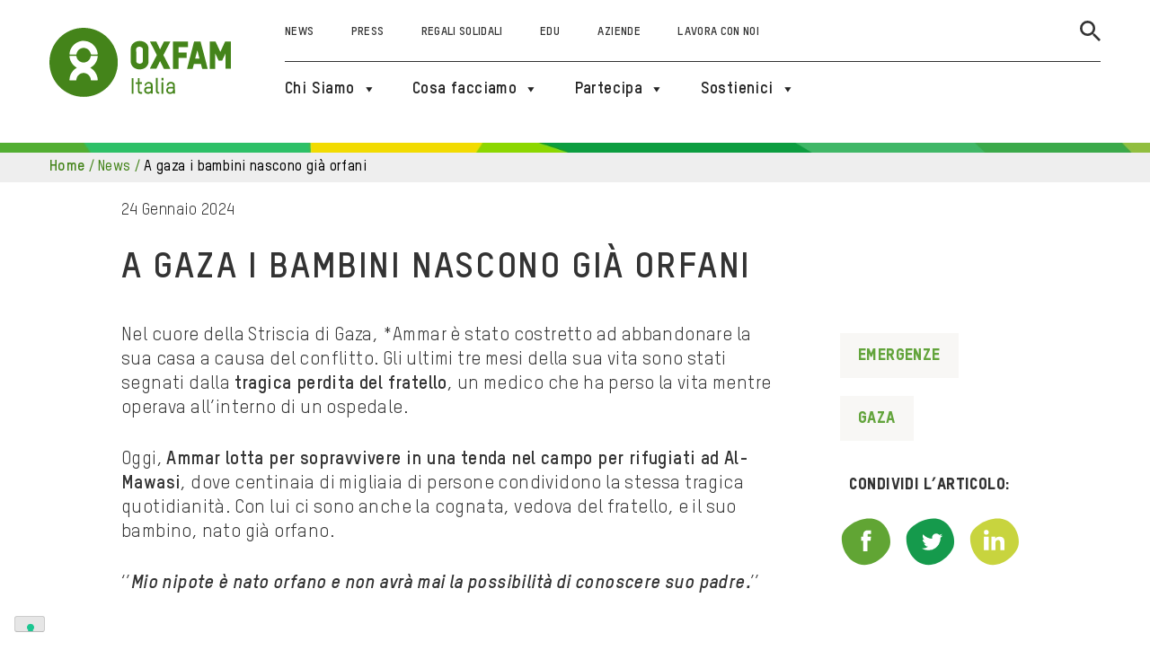

--- FILE ---
content_type: text/html; charset=UTF-8
request_url: https://www.oxfamitalia.org/a-gaza-i-bambini-nascono-gia-orfani/
body_size: 26381
content:
<!doctype html>
<html lang="it-IT">

<head>
    <meta charset="UTF-8">
    <meta name="viewport" content="width=device-width, initial-scale=1">
    <meta name="google-site-verification" content="7qDwb3ogAIIyJG7bbon28F3axPkxQVmv68IVtYD5IIw" />
    <link rel="profile" href="https://gmpg.org/xfn/11">

    <!-- Google Tag Manager -->
    <script>(function(w,d,s,l,i){w[l]=w[l]||[];w[l].push({'gtm.start':
    new Date().getTime(),event:'gtm.js'});var f=d.getElementsByTagName(s)[0],
    j=d.createElement(s),dl=l!='dataLayer'?'&l='+l:'';j.async=true;j.src=
    'https://www.googletagmanager.com/gtm.js?id='+i+dl;f.parentNode.insertBefore(j,f);
    })(window,document,'script','dataLayer','GTM-54FTPMZ');</script>
    <!-- End Google Tag Manager -->


          
    
    
    
    <script data-cfasync="false" data-no-defer="1" data-no-minify="1" data-no-optimize="1">var ewww_webp_supported=!1;function check_webp_feature(A,e){var w;e=void 0!==e?e:function(){},ewww_webp_supported?e(ewww_webp_supported):((w=new Image).onload=function(){ewww_webp_supported=0<w.width&&0<w.height,e&&e(ewww_webp_supported)},w.onerror=function(){e&&e(!1)},w.src="data:image/webp;base64,"+{alpha:"UklGRkoAAABXRUJQVlA4WAoAAAAQAAAAAAAAAAAAQUxQSAwAAAARBxAR/Q9ERP8DAABWUDggGAAAABQBAJ0BKgEAAQAAAP4AAA3AAP7mtQAAAA=="}[A])}check_webp_feature("alpha");</script><script data-cfasync="false" data-no-defer="1" data-no-minify="1" data-no-optimize="1">var Arrive=function(c,w){"use strict";if(c.MutationObserver&&"undefined"!=typeof HTMLElement){var r,a=0,u=(r=HTMLElement.prototype.matches||HTMLElement.prototype.webkitMatchesSelector||HTMLElement.prototype.mozMatchesSelector||HTMLElement.prototype.msMatchesSelector,{matchesSelector:function(e,t){return e instanceof HTMLElement&&r.call(e,t)},addMethod:function(e,t,r){var a=e[t];e[t]=function(){return r.length==arguments.length?r.apply(this,arguments):"function"==typeof a?a.apply(this,arguments):void 0}},callCallbacks:function(e,t){t&&t.options.onceOnly&&1==t.firedElems.length&&(e=[e[0]]);for(var r,a=0;r=e[a];a++)r&&r.callback&&r.callback.call(r.elem,r.elem);t&&t.options.onceOnly&&1==t.firedElems.length&&t.me.unbindEventWithSelectorAndCallback.call(t.target,t.selector,t.callback)},checkChildNodesRecursively:function(e,t,r,a){for(var i,n=0;i=e[n];n++)r(i,t,a)&&a.push({callback:t.callback,elem:i}),0<i.childNodes.length&&u.checkChildNodesRecursively(i.childNodes,t,r,a)},mergeArrays:function(e,t){var r,a={};for(r in e)e.hasOwnProperty(r)&&(a[r]=e[r]);for(r in t)t.hasOwnProperty(r)&&(a[r]=t[r]);return a},toElementsArray:function(e){return e=void 0!==e&&("number"!=typeof e.length||e===c)?[e]:e}}),e=(l.prototype.addEvent=function(e,t,r,a){a={target:e,selector:t,options:r,callback:a,firedElems:[]};return this._beforeAdding&&this._beforeAdding(a),this._eventsBucket.push(a),a},l.prototype.removeEvent=function(e){for(var t,r=this._eventsBucket.length-1;t=this._eventsBucket[r];r--)e(t)&&(this._beforeRemoving&&this._beforeRemoving(t),(t=this._eventsBucket.splice(r,1))&&t.length&&(t[0].callback=null))},l.prototype.beforeAdding=function(e){this._beforeAdding=e},l.prototype.beforeRemoving=function(e){this._beforeRemoving=e},l),t=function(i,n){var o=new e,l=this,s={fireOnAttributesModification:!1};return o.beforeAdding(function(t){var e=t.target;e!==c.document&&e!==c||(e=document.getElementsByTagName("html")[0]);var r=new MutationObserver(function(e){n.call(this,e,t)}),a=i(t.options);r.observe(e,a),t.observer=r,t.me=l}),o.beforeRemoving(function(e){e.observer.disconnect()}),this.bindEvent=function(e,t,r){t=u.mergeArrays(s,t);for(var a=u.toElementsArray(this),i=0;i<a.length;i++)o.addEvent(a[i],e,t,r)},this.unbindEvent=function(){var r=u.toElementsArray(this);o.removeEvent(function(e){for(var t=0;t<r.length;t++)if(this===w||e.target===r[t])return!0;return!1})},this.unbindEventWithSelectorOrCallback=function(r){var a=u.toElementsArray(this),i=r,e="function"==typeof r?function(e){for(var t=0;t<a.length;t++)if((this===w||e.target===a[t])&&e.callback===i)return!0;return!1}:function(e){for(var t=0;t<a.length;t++)if((this===w||e.target===a[t])&&e.selector===r)return!0;return!1};o.removeEvent(e)},this.unbindEventWithSelectorAndCallback=function(r,a){var i=u.toElementsArray(this);o.removeEvent(function(e){for(var t=0;t<i.length;t++)if((this===w||e.target===i[t])&&e.selector===r&&e.callback===a)return!0;return!1})},this},i=new function(){var s={fireOnAttributesModification:!1,onceOnly:!1,existing:!1};function n(e,t,r){return!(!u.matchesSelector(e,t.selector)||(e._id===w&&(e._id=a++),-1!=t.firedElems.indexOf(e._id)))&&(t.firedElems.push(e._id),!0)}var c=(i=new t(function(e){var t={attributes:!1,childList:!0,subtree:!0};return e.fireOnAttributesModification&&(t.attributes=!0),t},function(e,i){e.forEach(function(e){var t=e.addedNodes,r=e.target,a=[];null!==t&&0<t.length?u.checkChildNodesRecursively(t,i,n,a):"attributes"===e.type&&n(r,i)&&a.push({callback:i.callback,elem:r}),u.callCallbacks(a,i)})})).bindEvent;return i.bindEvent=function(e,t,r){t=void 0===r?(r=t,s):u.mergeArrays(s,t);var a=u.toElementsArray(this);if(t.existing){for(var i=[],n=0;n<a.length;n++)for(var o=a[n].querySelectorAll(e),l=0;l<o.length;l++)i.push({callback:r,elem:o[l]});if(t.onceOnly&&i.length)return r.call(i[0].elem,i[0].elem);setTimeout(u.callCallbacks,1,i)}c.call(this,e,t,r)},i},o=new function(){var a={};function i(e,t){return u.matchesSelector(e,t.selector)}var n=(o=new t(function(){return{childList:!0,subtree:!0}},function(e,r){e.forEach(function(e){var t=e.removedNodes,e=[];null!==t&&0<t.length&&u.checkChildNodesRecursively(t,r,i,e),u.callCallbacks(e,r)})})).bindEvent;return o.bindEvent=function(e,t,r){t=void 0===r?(r=t,a):u.mergeArrays(a,t),n.call(this,e,t,r)},o};d(HTMLElement.prototype),d(NodeList.prototype),d(HTMLCollection.prototype),d(HTMLDocument.prototype),d(Window.prototype);var n={};return s(i,n,"unbindAllArrive"),s(o,n,"unbindAllLeave"),n}function l(){this._eventsBucket=[],this._beforeAdding=null,this._beforeRemoving=null}function s(e,t,r){u.addMethod(t,r,e.unbindEvent),u.addMethod(t,r,e.unbindEventWithSelectorOrCallback),u.addMethod(t,r,e.unbindEventWithSelectorAndCallback)}function d(e){e.arrive=i.bindEvent,s(i,e,"unbindArrive"),e.leave=o.bindEvent,s(o,e,"unbindLeave")}}(window,void 0),ewww_webp_supported=!1;function check_webp_feature(e,t){var r;ewww_webp_supported?t(ewww_webp_supported):((r=new Image).onload=function(){ewww_webp_supported=0<r.width&&0<r.height,t(ewww_webp_supported)},r.onerror=function(){t(!1)},r.src="data:image/webp;base64,"+{alpha:"UklGRkoAAABXRUJQVlA4WAoAAAAQAAAAAAAAAAAAQUxQSAwAAAARBxAR/Q9ERP8DAABWUDggGAAAABQBAJ0BKgEAAQAAAP4AAA3AAP7mtQAAAA==",animation:"UklGRlIAAABXRUJQVlA4WAoAAAASAAAAAAAAAAAAQU5JTQYAAAD/////AABBTk1GJgAAAAAAAAAAAAAAAAAAAGQAAABWUDhMDQAAAC8AAAAQBxAREYiI/gcA"}[e])}function ewwwLoadImages(e){if(e){for(var t=document.querySelectorAll(".batch-image img, .image-wrapper a, .ngg-pro-masonry-item a, .ngg-galleria-offscreen-seo-wrapper a"),r=0,a=t.length;r<a;r++)ewwwAttr(t[r],"data-src",t[r].getAttribute("data-webp")),ewwwAttr(t[r],"data-thumbnail",t[r].getAttribute("data-webp-thumbnail"));for(var i=document.querySelectorAll("div.woocommerce-product-gallery__image"),r=0,a=i.length;r<a;r++)ewwwAttr(i[r],"data-thumb",i[r].getAttribute("data-webp-thumb"))}for(var n=document.querySelectorAll("video"),r=0,a=n.length;r<a;r++)ewwwAttr(n[r],"poster",e?n[r].getAttribute("data-poster-webp"):n[r].getAttribute("data-poster-image"));for(var o,l=document.querySelectorAll("img.ewww_webp_lazy_load"),r=0,a=l.length;r<a;r++)e&&(ewwwAttr(l[r],"data-lazy-srcset",l[r].getAttribute("data-lazy-srcset-webp")),ewwwAttr(l[r],"data-srcset",l[r].getAttribute("data-srcset-webp")),ewwwAttr(l[r],"data-lazy-src",l[r].getAttribute("data-lazy-src-webp")),ewwwAttr(l[r],"data-src",l[r].getAttribute("data-src-webp")),ewwwAttr(l[r],"data-orig-file",l[r].getAttribute("data-webp-orig-file")),ewwwAttr(l[r],"data-medium-file",l[r].getAttribute("data-webp-medium-file")),ewwwAttr(l[r],"data-large-file",l[r].getAttribute("data-webp-large-file")),null!=(o=l[r].getAttribute("srcset"))&&!1!==o&&o.includes("R0lGOD")&&ewwwAttr(l[r],"src",l[r].getAttribute("data-lazy-src-webp"))),l[r].className=l[r].className.replace(/\bewww_webp_lazy_load\b/,"");for(var s=document.querySelectorAll(".ewww_webp"),r=0,a=s.length;r<a;r++)e?(ewwwAttr(s[r],"srcset",s[r].getAttribute("data-srcset-webp")),ewwwAttr(s[r],"src",s[r].getAttribute("data-src-webp")),ewwwAttr(s[r],"data-orig-file",s[r].getAttribute("data-webp-orig-file")),ewwwAttr(s[r],"data-medium-file",s[r].getAttribute("data-webp-medium-file")),ewwwAttr(s[r],"data-large-file",s[r].getAttribute("data-webp-large-file")),ewwwAttr(s[r],"data-large_image",s[r].getAttribute("data-webp-large_image")),ewwwAttr(s[r],"data-src",s[r].getAttribute("data-webp-src"))):(ewwwAttr(s[r],"srcset",s[r].getAttribute("data-srcset-img")),ewwwAttr(s[r],"src",s[r].getAttribute("data-src-img"))),s[r].className=s[r].className.replace(/\bewww_webp\b/,"ewww_webp_loaded");window.jQuery&&jQuery.fn.isotope&&jQuery.fn.imagesLoaded&&(jQuery(".fusion-posts-container-infinite").imagesLoaded(function(){jQuery(".fusion-posts-container-infinite").hasClass("isotope")&&jQuery(".fusion-posts-container-infinite").isotope()}),jQuery(".fusion-portfolio:not(.fusion-recent-works) .fusion-portfolio-wrapper").imagesLoaded(function(){jQuery(".fusion-portfolio:not(.fusion-recent-works) .fusion-portfolio-wrapper").isotope()}))}function ewwwWebPInit(e){ewwwLoadImages(e),ewwwNggLoadGalleries(e),document.arrive(".ewww_webp",function(){ewwwLoadImages(e)}),document.arrive(".ewww_webp_lazy_load",function(){ewwwLoadImages(e)}),document.arrive("videos",function(){ewwwLoadImages(e)}),"loading"==document.readyState?document.addEventListener("DOMContentLoaded",ewwwJSONParserInit):("undefined"!=typeof galleries&&ewwwNggParseGalleries(e),ewwwWooParseVariations(e))}function ewwwAttr(e,t,r){null!=r&&!1!==r&&e.setAttribute(t,r)}function ewwwJSONParserInit(){"undefined"!=typeof galleries&&check_webp_feature("alpha",ewwwNggParseGalleries),check_webp_feature("alpha",ewwwWooParseVariations)}function ewwwWooParseVariations(e){if(e)for(var t=document.querySelectorAll("form.variations_form"),r=0,a=t.length;r<a;r++){var i=t[r].getAttribute("data-product_variations"),n=!1;try{for(var o in i=JSON.parse(i))void 0!==i[o]&&void 0!==i[o].image&&(void 0!==i[o].image.src_webp&&(i[o].image.src=i[o].image.src_webp,n=!0),void 0!==i[o].image.srcset_webp&&(i[o].image.srcset=i[o].image.srcset_webp,n=!0),void 0!==i[o].image.full_src_webp&&(i[o].image.full_src=i[o].image.full_src_webp,n=!0),void 0!==i[o].image.gallery_thumbnail_src_webp&&(i[o].image.gallery_thumbnail_src=i[o].image.gallery_thumbnail_src_webp,n=!0),void 0!==i[o].image.thumb_src_webp&&(i[o].image.thumb_src=i[o].image.thumb_src_webp,n=!0));n&&ewwwAttr(t[r],"data-product_variations",JSON.stringify(i))}catch(e){}}}function ewwwNggParseGalleries(e){if(e)for(var t in galleries){var r=galleries[t];galleries[t].images_list=ewwwNggParseImageList(r.images_list)}}function ewwwNggLoadGalleries(e){e&&document.addEventListener("ngg.galleria.themeadded",function(e,t){window.ngg_galleria._create_backup=window.ngg_galleria.create,window.ngg_galleria.create=function(e,t){var r=$(e).data("id");return galleries["gallery_"+r].images_list=ewwwNggParseImageList(galleries["gallery_"+r].images_list),window.ngg_galleria._create_backup(e,t)}})}function ewwwNggParseImageList(e){for(var t in e){var r=e[t];if(void 0!==r["image-webp"]&&(e[t].image=r["image-webp"],delete e[t]["image-webp"]),void 0!==r["thumb-webp"]&&(e[t].thumb=r["thumb-webp"],delete e[t]["thumb-webp"]),void 0!==r.full_image_webp&&(e[t].full_image=r.full_image_webp,delete e[t].full_image_webp),void 0!==r.srcsets)for(var a in r.srcsets)nggSrcset=r.srcsets[a],void 0!==r.srcsets[a+"-webp"]&&(e[t].srcsets[a]=r.srcsets[a+"-webp"],delete e[t].srcsets[a+"-webp"]);if(void 0!==r.full_srcsets)for(var i in r.full_srcsets)nggFSrcset=r.full_srcsets[i],void 0!==r.full_srcsets[i+"-webp"]&&(e[t].full_srcsets[i]=r.full_srcsets[i+"-webp"],delete e[t].full_srcsets[i+"-webp"])}return e}check_webp_feature("alpha",ewwwWebPInit);</script><meta name='robots' content='index, follow, max-image-preview:large, max-snippet:-1, max-video-preview:-1' />

	<!-- This site is optimized with the Yoast SEO Premium plugin v26.6 (Yoast SEO v26.6) - https://yoast.com/wordpress/plugins/seo/ -->
	<title>A Gaza i bambini nascono già orfani - Oxfam Italia</title>
	<meta name="description" content="Nel cuore della Striscia di Gaza, *Ammar è stato costretto ad abbandonare la sua casa a causa del conflitto. Leggi la testimonianza" />
	<link rel="canonical" href="https://www.oxfamitalia.org/a-gaza-i-bambini-nascono-gia-orfani/" />
	<meta property="og:locale" content="it_IT" />
	<meta property="og:type" content="article" />
	<meta property="og:title" content="A Gaza i bambini nascono già orfani" />
	<meta property="og:description" content="Nel cuore della Striscia di Gaza, *Ammar è stato costretto ad abbandonare la sua casa a causa del conflitto. Leggi la testimonianza" />
	<meta property="og:url" content="https://www.oxfamitalia.org/a-gaza-i-bambini-nascono-gia-orfani/" />
	<meta property="og:site_name" content="Oxfam Italia" />
	<meta property="article:publisher" content="http://www.facebook.com/OxfamItalia" />
	<meta property="article:published_time" content="2024-01-24T08:55:19+00:00" />
	<meta property="article:modified_time" content="2024-01-26T14:43:54+00:00" />
	<meta property="og:image" content="https://www.oxfamitalia.org/wp-content/uploads/2024/01/ammar-testimonianza-da-gaza.jpg" />
	<meta property="og:image:width" content="1920" />
	<meta property="og:image:height" content="1080" />
	<meta property="og:image:type" content="image/jpeg" />
	<meta name="author" content="chiarafilarete" />
	<meta name="twitter:card" content="summary_large_image" />
	<meta name="twitter:creator" content="@OxfamItalia" />
	<meta name="twitter:site" content="@OxfamItalia" />
	<script type="application/ld+json" class="yoast-schema-graph">{"@context":"https://schema.org","@graph":[{"@type":"Article","@id":"https://www.oxfamitalia.org/a-gaza-i-bambini-nascono-gia-orfani/#article","isPartOf":{"@id":"https://www.oxfamitalia.org/a-gaza-i-bambini-nascono-gia-orfani/"},"author":{"name":"chiarafilarete","@id":"https://www.oxfamitalia.org/#/schema/person/8c251c28a8eb2fd14fac994c50a2e3e5"},"headline":"A Gaza i bambini nascono già orfani","datePublished":"2024-01-24T08:55:19+00:00","dateModified":"2024-01-26T14:43:54+00:00","mainEntityOfPage":{"@id":"https://www.oxfamitalia.org/a-gaza-i-bambini-nascono-gia-orfani/"},"wordCount":740,"publisher":{"@id":"https://www.oxfamitalia.org/#organization"},"image":{"@id":"https://www.oxfamitalia.org/a-gaza-i-bambini-nascono-gia-orfani/#primaryimage"},"thumbnailUrl":"https://www.oxfamitalia.org/wp-content/uploads/2024/01/Ammar-tenda-Gaza.jpg","keywords":["Gaza"],"articleSection":["Emergenze"],"inLanguage":"it-IT"},{"@type":"WebPage","@id":"https://www.oxfamitalia.org/a-gaza-i-bambini-nascono-gia-orfani/","url":"https://www.oxfamitalia.org/a-gaza-i-bambini-nascono-gia-orfani/","name":"A Gaza i bambini nascono già orfani - Oxfam Italia","isPartOf":{"@id":"https://www.oxfamitalia.org/#website"},"primaryImageOfPage":{"@id":"https://www.oxfamitalia.org/a-gaza-i-bambini-nascono-gia-orfani/#primaryimage"},"image":{"@id":"https://www.oxfamitalia.org/a-gaza-i-bambini-nascono-gia-orfani/#primaryimage"},"thumbnailUrl":"https://www.oxfamitalia.org/wp-content/uploads/2024/01/Ammar-tenda-Gaza.jpg","datePublished":"2024-01-24T08:55:19+00:00","dateModified":"2024-01-26T14:43:54+00:00","description":"Nel cuore della Striscia di Gaza, *Ammar è stato costretto ad abbandonare la sua casa a causa del conflitto. Leggi la testimonianza","breadcrumb":{"@id":"https://www.oxfamitalia.org/a-gaza-i-bambini-nascono-gia-orfani/#breadcrumb"},"inLanguage":"it-IT","potentialAction":[{"@type":"ReadAction","target":["https://www.oxfamitalia.org/a-gaza-i-bambini-nascono-gia-orfani/"]}]},{"@type":"ImageObject","inLanguage":"it-IT","@id":"https://www.oxfamitalia.org/a-gaza-i-bambini-nascono-gia-orfani/#primaryimage","url":"https://www.oxfamitalia.org/wp-content/uploads/2024/01/Ammar-tenda-Gaza.jpg","contentUrl":"https://www.oxfamitalia.org/wp-content/uploads/2024/01/Ammar-tenda-Gaza.jpg","width":1067,"height":800,"caption":"Ammar* in piedi davanti alla sua tenda ad Almawasi, nel sud di Gaza."},{"@type":"BreadcrumbList","@id":"https://www.oxfamitalia.org/a-gaza-i-bambini-nascono-gia-orfani/#breadcrumb","itemListElement":[{"@type":"ListItem","position":1,"name":"Home","item":"https://www.oxfamitalia.org/"},{"@type":"ListItem","position":2,"name":"A Gaza i bambini nascono già orfani"}]},{"@type":"WebSite","@id":"https://www.oxfamitalia.org/#website","url":"https://www.oxfamitalia.org/","name":"Oxfam Italia","description":"Insieme per vincere la povertà","publisher":{"@id":"https://www.oxfamitalia.org/#organization"},"potentialAction":[{"@type":"SearchAction","target":{"@type":"EntryPoint","urlTemplate":"https://www.oxfamitalia.org/?s={search_term_string}"},"query-input":{"@type":"PropertyValueSpecification","valueRequired":true,"valueName":"search_term_string"}}],"inLanguage":"it-IT"},{"@type":"Organization","@id":"https://www.oxfamitalia.org/#organization","name":"Oxfam Italia","url":"https://www.oxfamitalia.org/","logo":{"@type":"ImageObject","inLanguage":"it-IT","@id":"https://www.oxfamitalia.org/#/schema/logo/image/","url":"https://www.oxfamitalia.org/wp-content/uploads/2016/12/oxfamItalia_logo.png","contentUrl":"https://www.oxfamitalia.org/wp-content/uploads/2016/12/oxfamItalia_logo.png","width":215,"height":95,"caption":"Oxfam Italia"},"image":{"@id":"https://www.oxfamitalia.org/#/schema/logo/image/"},"sameAs":["http://www.facebook.com/OxfamItalia","https://x.com/OxfamItalia","https://www.instagram.com/oxfamitalia/"]},{"@type":"Person","@id":"https://www.oxfamitalia.org/#/schema/person/8c251c28a8eb2fd14fac994c50a2e3e5","name":"chiarafilarete"}]}</script>
	<!-- / Yoast SEO Premium plugin. -->


<link rel='dns-prefetch' href='//www.google.com' />
<link rel='dns-prefetch' href='//cdn.jsdelivr.net' />
<link rel='dns-prefetch' href='//cdnjs.cloudflare.com' />
<link rel='dns-prefetch' href='//cdn.iubenda.com' />
<link rel="alternate" title="oEmbed (JSON)" type="application/json+oembed" href="https://www.oxfamitalia.org/wp-json/oembed/1.0/embed?url=https%3A%2F%2Fwww.oxfamitalia.org%2Fa-gaza-i-bambini-nascono-gia-orfani%2F" />
<link rel="alternate" title="oEmbed (XML)" type="text/xml+oembed" href="https://www.oxfamitalia.org/wp-json/oembed/1.0/embed?url=https%3A%2F%2Fwww.oxfamitalia.org%2Fa-gaza-i-bambini-nascono-gia-orfani%2F&#038;format=xml" />
<style id='wp-img-auto-sizes-contain-inline-css'>
img:is([sizes=auto i],[sizes^="auto," i]){contain-intrinsic-size:3000px 1500px}
/*# sourceURL=wp-img-auto-sizes-contain-inline-css */
</style>
<link rel='stylesheet' id='remodal-css' href='https://www.oxfamitalia.org/wp-content/plugins/wp-google-maps-pro/lib/remodal.css' media='all' />
<link rel='stylesheet' id='remodal-default-theme-css' href='https://www.oxfamitalia.org/wp-content/plugins/wp-google-maps-pro/lib/remodal-default-theme.css' media='all' />
<link rel='stylesheet' id='wpgmza-marker-library-dialog-css' href='https://www.oxfamitalia.org/wp-content/plugins/wp-google-maps-pro/css/marker-library-dialog.css' media='all' />
<style id='classic-theme-styles-inline-css'>
/*! This file is auto-generated */
.wp-block-button__link{color:#fff;background-color:#32373c;border-radius:9999px;box-shadow:none;text-decoration:none;padding:calc(.667em + 2px) calc(1.333em + 2px);font-size:1.125em}.wp-block-file__button{background:#32373c;color:#fff;text-decoration:none}
/*# sourceURL=/wp-includes/css/classic-themes.min.css */
</style>
<link rel='stylesheet' id='contact-form-7-css' href='https://www.oxfamitalia.org/wp-content/plugins/contact-form-7/includes/css/styles.css' media='all' />
<link rel='stylesheet' id='wpcf7-redirect-script-frontend-css' href='https://www.oxfamitalia.org/wp-content/plugins/wpcf7-redirect/build/assets/frontend-script.css' media='all' />
<link rel='stylesheet' id='wppopups-pro-css' href='https://www.oxfamitalia.org/wp-content/plugins/wppopups/pro/assets/css/wppopups.css' media='all' />
<link rel='stylesheet' id='megamenu-css' href='https://www.oxfamitalia.org/wp-content/uploads/maxmegamenu/style_it.css' media='all' />
<link rel='stylesheet' id='dashicons-css' href='https://www.oxfamitalia.org/wp-includes/css/dashicons.min.css' media='all' />
<link rel='stylesheet' id='wppopups-base-css' href='https://www.oxfamitalia.org/wp-content/plugins/wppopups/src/assets/css/wppopups-base.css' media='all' />
<link rel='stylesheet' id='bootstrap_css-css' href='https://cdn.jsdelivr.net/npm/bootstrap@5.1.3/dist/css/bootstrap.min.css' media='all' />
<link rel='stylesheet' id='slick-css-css' href='https://cdn.jsdelivr.net/npm/slick-carousel@1.8.1/slick/slick.css' media='all' />
<link rel='stylesheet' id='fontawesome_css-css' href='https://www.oxfamitalia.org/wp-content/themes/oxfam-new/assets/libs/fontawesome/css/all.min.css' media='all' />
<link rel='stylesheet' id='oxfam-new-style-css' href='https://www.oxfamitalia.org/wp-content/themes/oxfam-new/style.css' media='all' />
<link rel='stylesheet' id='fonts-css-css' href='https://www.oxfamitalia.org/wp-content/themes/oxfam-new/assets/fonts/fonts.css' media='all' />
<link rel='stylesheet' id='custom-css-css' href='https://www.oxfamitalia.org/wp-content/themes/oxfam-new/assets/css/custom.css' media='all' />
<link rel='stylesheet' id='media-css-css' href='https://www.oxfamitalia.org/wp-content/themes/oxfam-new/assets/css/media.css' media='all' />
<link rel='stylesheet' id='filarete_css-css' href='https://www.oxfamitalia.org/wp-content/themes/oxfam-new/assets/filarete/css/filarete_style.css' media='all' />
<link rel='stylesheet' id='owl_css-css' href='https://cdnjs.cloudflare.com/ajax/libs/OwlCarousel2/2.3.4/assets/owl.carousel.min.css' media='all' />
<link rel='stylesheet' id='owl_theme-css' href='https://cdnjs.cloudflare.com/ajax/libs/OwlCarousel2/2.3.4/assets/owl.theme.default.min.css' media='all' />
<link rel='stylesheet' id='fancybox-css-css' href='https://cdnjs.cloudflare.com/ajax/libs/fancybox/3.3.5/jquery.fancybox.min.css' media='all' />
<script src="https://www.oxfamitalia.org/wp-includes/js/jquery/jquery.min.js" id="jquery-core-js"></script>
<script src="https://www.oxfamitalia.org/wp-includes/js/jquery/jquery-migrate.min.js" id="jquery-migrate-js"></script>
<script src="https://www.oxfamitalia.org/wp-content/plugins/wp-google-maps-pro/lib/remodal.min.js" id="remodal-js"></script>
<script id="wpml-cookie-js-extra">
var wpml_cookies = {"wp-wpml_current_language":{"value":"it","expires":1,"path":"/"}};
var wpml_cookies = {"wp-wpml_current_language":{"value":"it","expires":1,"path":"/"}};
//# sourceURL=wpml-cookie-js-extra
</script>
<script src="https://www.oxfamitalia.org/wp-content/plugins/sitepress-multilingual-cms/res/js/cookies/language-cookie.js" id="wpml-cookie-js" defer data-wp-strategy="defer"></script>
<script src="https://www.oxfamitalia.org/wp-includes/js/dist/hooks.min.js" id="wp-hooks-js"></script>
<script src="https://www.oxfamitalia.org/wp-content/plugins/stop-user-enumeration/frontend/js/frontend.js" id="stop-user-enumeration-js" defer data-wp-strategy="defer"></script>
<script id="wpgmza_data-js-extra">
var wpgmza_google_api_status = {"message":"Enqueued","code":"ENQUEUED"};
//# sourceURL=wpgmza_data-js-extra
</script>
<script src="https://www.oxfamitalia.org/wp-content/plugins/wp-google-maps/wpgmza_data.js" id="wpgmza_data-js"></script>
<script id="wppopups-pro-js-js-extra">
var wppopups_pro_vars = {"enable_stats":"1","m_id":"","data_sampling":"0","post_id":"350271","l18n":{"wait":"Please wait","seconds":"seconds"}};
//# sourceURL=wppopups-pro-js-js-extra
</script>
<script src="https://www.oxfamitalia.org/wp-content/plugins/wppopups/pro/assets/js/wppopups.js" id="wppopups-pro-js-js"></script>
<meta name="generator" content="WPML ver:4.8.6 stt:1,27;" />
<noscript><style>.lazyload[data-src]{display:none !important;}</style></noscript><style>.lazyload{background-image:none !important;}.lazyload:before{background-image:none !important;}</style><style>.wp-block-gallery.is-cropped .blocks-gallery-item picture{height:100%;width:100%;}</style>		<style id="wp-custom-css">
			.woocommerce-terms-and-conditions-checkbox-text {
	    /* float: right; */
    /* width: 96%; */
    line-height: 24px;
    display: inline-block;
    margin-top: -32px;
    padding-left: 25px;
    font-weight: 500;
    font-size: 16px;
}
.woocommerce-terms-and-conditions-wrapper .woocommerce-form__label-for-checkbox abbr {
	    position: absolute;
    left: 0;
    top: 0;
    left: 20px;
}

.SinglePage .SingleInn .SingleLeft ul li, .SinglePage .SingleInn .SingleHead ul li {
    font-weight: normal !important;
}

.summary.entry-summary .ButtonOuter02,
.VariationTabs{
	display:none
}

.CartIcon {
	display:none !important
}

.cool-timeline .timeline-post .timeline-content .content-details, .cool-timeline .timeline-post .timeline-content .content-details p {
     font-family: "Oxfam TSTAR PRO" !important;
    font-weight: normal;
    font-size: 15px;
}
.timeline-main-title {
	display:none !important
}

.wpcf7 form.sent .wpcf7-response-output {
    border-color: #46b450;
	text-align: center;
	background: #46b450;
	color: #fff;
	font-weight: 600;
	padding: 20px !important;
	text-transform: uppercase;
}
div.wpcf7-validation-errors, div.wpcf7-acceptance-missing {
	text-align: center;
	background: #f7e700;
	font-weight: 600;
	padding: 20px !important;
	padding: 18px;
	font-size: 20px;
	text-transform: uppercase;	
}
div.wpcf7-spam-blocked {
	text-align: center;
	background: #ffa500;
	font-weight: 600;
	padding: 20px !important;
	padding: 18px;
	font-size: 20px;
	text-transform: uppercase;		
}
div.wpcf7-mail-sent-ng, div.wpcf7-aborted {
	background: #ff0000;
	font-weight: 600;
	padding: 20px !important;
	padding: 18px;
	font-size: 20px;
	text-transform: uppercase;			
}
.wpcf7 form.invalid .wpcf7-response-output, .wpcf7 form.unaccepted .wpcf7-response-output {
    border-color: #ffb900;
    text-align: center;
    background: #ffb900;
    font-weight: 600;
}

/*.postaggiuntivo-1 {
	display:none !important
}*/

.gform_previous_button,
.gform_next_button {
    -webkit-appearance: none!important;
    background-color: #44841a !important;;
    color: #fff !important;;
    text-decoration: none;
    font-family: "Oxfam TSTAR PRO Headline" !important;
	padding: 15px 40px!important;
    border-radius: 0 !important;
    border: none !important;
}
.gform_previous_button:hover,
.gform_next_button:hover{
    -webkit-appearance: none!important;
    background-color: #333 !important;;
    color: #fff !important;;
    text-decoration: none;
    font-family: "Oxfam TSTAR PRO Headline" !important;
	padding: 15px 40px!important;
    border-radius: 0 !important;
    border: none !important;
}

.gform_wrapper.gravity-theme .gf_progressbar_percentage.percentbar_blue {
    background-color: #44841a !important;
    color: #fff;
}

footer .SmIcons img  {
	width:54px
}

.ratio::before {
    background: url(https://www.oxfamitalia.org/wp-content/uploads/2023/05/Oxfam_pattern-1.png) no-repeat center center;
    background-size: cover;
}

.nascondipost {
	display: none !important
}

 .hide-frontend {
  display: none !important;
}

.gform_wrapper.gravity-theme .ginput_container_date input {
	width:100%
}


/* Solo per admin Gravity Forms entries */
.gform-settings-panel__content .wp-list-table tbody td, .gform-settings-panel__content .wp-list-table tbody th, .gform-settings-panel__content .wp-list-table tfoot td, .gform-settings-panel__content .wp-list-table tfoot th, .gform-settings-panel__content .wp-list-table thead td, .gform-settings-panel__content .wp-list-table thead th {
    display: none !important;
}


.single-donazione .LandingHeadLogo img {
	filter: brightness(0) invert(1);
}
		</style>
		<style type="text/css">/** Mega Menu CSS: fs **/</style>

    <script type="text/javascript">
        var ajaxurl = 'https://www.oxfamitalia.org/wp-admin/admin-ajax.php';
        var baseurl = 'https://www.oxfamitalia.org/';
    </script>

    

			<!-- Hotjar Tracking Code for https://www.oxfamitalia.org -->
			<script>
					(function(h, o, t, j, a, r) {
							h.hj = h.hj || function() {
									(h.hj.q = h.hj.q || []).push(arguments)
							};
							h._hjSettings = {
									hjid: 693627,
									hjsv: 6
							};
							a = o.getElementsByTagName('head')[0];
							r = o.createElement('script');
							r.async = 1;
							r.src = t + h._hjSettings.hjid + j + h._hjSettings.hjsv;
							a.appendChild(r);
					})(window, document, 'https://static.hotjar.com/c/hotjar-', '.js?sv=');
			</script>



        
    
	
    

    <!-- Fundraise Up: the new standard for online giving -->
    <!-- togliere commento per attivare lo script-->	


    <script>(function(w,d,s,n,a){if(!w[n]){var l='call,catch,on,once,set,then,track'
    .split(','),i,o=function(n){return'function'==typeof n?o.l.push([arguments])&&o
    :function(){return o.l.push([n,arguments])&&o}},t=d.getElementsByTagName(s)[0],
    j=d.createElement(s);j.async=!0;j.src='https://cdn.fundraiseup.com/widget/'+a;
    t.parentNode.insertBefore(j,t);o.s=Date.now();o.v=4;o.h=w.location.href;o.l=[];
    for(i=0;i<7;i++)o[l[i]]=o(l[i]);w[n]=o}
    })(window,document,'script','FundraiseUp','AAEGUFQS');</script>

    <!-- End Fundraise Up -->
	
    	
            
    	
 	
 	
<style id='global-styles-inline-css'>
:root{--wp--preset--aspect-ratio--square: 1;--wp--preset--aspect-ratio--4-3: 4/3;--wp--preset--aspect-ratio--3-4: 3/4;--wp--preset--aspect-ratio--3-2: 3/2;--wp--preset--aspect-ratio--2-3: 2/3;--wp--preset--aspect-ratio--16-9: 16/9;--wp--preset--aspect-ratio--9-16: 9/16;--wp--preset--color--black: #000000;--wp--preset--color--cyan-bluish-gray: #abb8c3;--wp--preset--color--white: #ffffff;--wp--preset--color--pale-pink: #f78da7;--wp--preset--color--vivid-red: #cf2e2e;--wp--preset--color--luminous-vivid-orange: #ff6900;--wp--preset--color--luminous-vivid-amber: #fcb900;--wp--preset--color--light-green-cyan: #7bdcb5;--wp--preset--color--vivid-green-cyan: #00d084;--wp--preset--color--pale-cyan-blue: #8ed1fc;--wp--preset--color--vivid-cyan-blue: #0693e3;--wp--preset--color--vivid-purple: #9b51e0;--wp--preset--gradient--vivid-cyan-blue-to-vivid-purple: linear-gradient(135deg,rgb(6,147,227) 0%,rgb(155,81,224) 100%);--wp--preset--gradient--light-green-cyan-to-vivid-green-cyan: linear-gradient(135deg,rgb(122,220,180) 0%,rgb(0,208,130) 100%);--wp--preset--gradient--luminous-vivid-amber-to-luminous-vivid-orange: linear-gradient(135deg,rgb(252,185,0) 0%,rgb(255,105,0) 100%);--wp--preset--gradient--luminous-vivid-orange-to-vivid-red: linear-gradient(135deg,rgb(255,105,0) 0%,rgb(207,46,46) 100%);--wp--preset--gradient--very-light-gray-to-cyan-bluish-gray: linear-gradient(135deg,rgb(238,238,238) 0%,rgb(169,184,195) 100%);--wp--preset--gradient--cool-to-warm-spectrum: linear-gradient(135deg,rgb(74,234,220) 0%,rgb(151,120,209) 20%,rgb(207,42,186) 40%,rgb(238,44,130) 60%,rgb(251,105,98) 80%,rgb(254,248,76) 100%);--wp--preset--gradient--blush-light-purple: linear-gradient(135deg,rgb(255,206,236) 0%,rgb(152,150,240) 100%);--wp--preset--gradient--blush-bordeaux: linear-gradient(135deg,rgb(254,205,165) 0%,rgb(254,45,45) 50%,rgb(107,0,62) 100%);--wp--preset--gradient--luminous-dusk: linear-gradient(135deg,rgb(255,203,112) 0%,rgb(199,81,192) 50%,rgb(65,88,208) 100%);--wp--preset--gradient--pale-ocean: linear-gradient(135deg,rgb(255,245,203) 0%,rgb(182,227,212) 50%,rgb(51,167,181) 100%);--wp--preset--gradient--electric-grass: linear-gradient(135deg,rgb(202,248,128) 0%,rgb(113,206,126) 100%);--wp--preset--gradient--midnight: linear-gradient(135deg,rgb(2,3,129) 0%,rgb(40,116,252) 100%);--wp--preset--font-size--small: 13px;--wp--preset--font-size--medium: 20px;--wp--preset--font-size--large: 36px;--wp--preset--font-size--x-large: 42px;--wp--preset--spacing--20: 0.44rem;--wp--preset--spacing--30: 0.67rem;--wp--preset--spacing--40: 1rem;--wp--preset--spacing--50: 1.5rem;--wp--preset--spacing--60: 2.25rem;--wp--preset--spacing--70: 3.38rem;--wp--preset--spacing--80: 5.06rem;--wp--preset--shadow--natural: 6px 6px 9px rgba(0, 0, 0, 0.2);--wp--preset--shadow--deep: 12px 12px 50px rgba(0, 0, 0, 0.4);--wp--preset--shadow--sharp: 6px 6px 0px rgba(0, 0, 0, 0.2);--wp--preset--shadow--outlined: 6px 6px 0px -3px rgb(255, 255, 255), 6px 6px rgb(0, 0, 0);--wp--preset--shadow--crisp: 6px 6px 0px rgb(0, 0, 0);}:where(.is-layout-flex){gap: 0.5em;}:where(.is-layout-grid){gap: 0.5em;}body .is-layout-flex{display: flex;}.is-layout-flex{flex-wrap: wrap;align-items: center;}.is-layout-flex > :is(*, div){margin: 0;}body .is-layout-grid{display: grid;}.is-layout-grid > :is(*, div){margin: 0;}:where(.wp-block-columns.is-layout-flex){gap: 2em;}:where(.wp-block-columns.is-layout-grid){gap: 2em;}:where(.wp-block-post-template.is-layout-flex){gap: 1.25em;}:where(.wp-block-post-template.is-layout-grid){gap: 1.25em;}.has-black-color{color: var(--wp--preset--color--black) !important;}.has-cyan-bluish-gray-color{color: var(--wp--preset--color--cyan-bluish-gray) !important;}.has-white-color{color: var(--wp--preset--color--white) !important;}.has-pale-pink-color{color: var(--wp--preset--color--pale-pink) !important;}.has-vivid-red-color{color: var(--wp--preset--color--vivid-red) !important;}.has-luminous-vivid-orange-color{color: var(--wp--preset--color--luminous-vivid-orange) !important;}.has-luminous-vivid-amber-color{color: var(--wp--preset--color--luminous-vivid-amber) !important;}.has-light-green-cyan-color{color: var(--wp--preset--color--light-green-cyan) !important;}.has-vivid-green-cyan-color{color: var(--wp--preset--color--vivid-green-cyan) !important;}.has-pale-cyan-blue-color{color: var(--wp--preset--color--pale-cyan-blue) !important;}.has-vivid-cyan-blue-color{color: var(--wp--preset--color--vivid-cyan-blue) !important;}.has-vivid-purple-color{color: var(--wp--preset--color--vivid-purple) !important;}.has-black-background-color{background-color: var(--wp--preset--color--black) !important;}.has-cyan-bluish-gray-background-color{background-color: var(--wp--preset--color--cyan-bluish-gray) !important;}.has-white-background-color{background-color: var(--wp--preset--color--white) !important;}.has-pale-pink-background-color{background-color: var(--wp--preset--color--pale-pink) !important;}.has-vivid-red-background-color{background-color: var(--wp--preset--color--vivid-red) !important;}.has-luminous-vivid-orange-background-color{background-color: var(--wp--preset--color--luminous-vivid-orange) !important;}.has-luminous-vivid-amber-background-color{background-color: var(--wp--preset--color--luminous-vivid-amber) !important;}.has-light-green-cyan-background-color{background-color: var(--wp--preset--color--light-green-cyan) !important;}.has-vivid-green-cyan-background-color{background-color: var(--wp--preset--color--vivid-green-cyan) !important;}.has-pale-cyan-blue-background-color{background-color: var(--wp--preset--color--pale-cyan-blue) !important;}.has-vivid-cyan-blue-background-color{background-color: var(--wp--preset--color--vivid-cyan-blue) !important;}.has-vivid-purple-background-color{background-color: var(--wp--preset--color--vivid-purple) !important;}.has-black-border-color{border-color: var(--wp--preset--color--black) !important;}.has-cyan-bluish-gray-border-color{border-color: var(--wp--preset--color--cyan-bluish-gray) !important;}.has-white-border-color{border-color: var(--wp--preset--color--white) !important;}.has-pale-pink-border-color{border-color: var(--wp--preset--color--pale-pink) !important;}.has-vivid-red-border-color{border-color: var(--wp--preset--color--vivid-red) !important;}.has-luminous-vivid-orange-border-color{border-color: var(--wp--preset--color--luminous-vivid-orange) !important;}.has-luminous-vivid-amber-border-color{border-color: var(--wp--preset--color--luminous-vivid-amber) !important;}.has-light-green-cyan-border-color{border-color: var(--wp--preset--color--light-green-cyan) !important;}.has-vivid-green-cyan-border-color{border-color: var(--wp--preset--color--vivid-green-cyan) !important;}.has-pale-cyan-blue-border-color{border-color: var(--wp--preset--color--pale-cyan-blue) !important;}.has-vivid-cyan-blue-border-color{border-color: var(--wp--preset--color--vivid-cyan-blue) !important;}.has-vivid-purple-border-color{border-color: var(--wp--preset--color--vivid-purple) !important;}.has-vivid-cyan-blue-to-vivid-purple-gradient-background{background: var(--wp--preset--gradient--vivid-cyan-blue-to-vivid-purple) !important;}.has-light-green-cyan-to-vivid-green-cyan-gradient-background{background: var(--wp--preset--gradient--light-green-cyan-to-vivid-green-cyan) !important;}.has-luminous-vivid-amber-to-luminous-vivid-orange-gradient-background{background: var(--wp--preset--gradient--luminous-vivid-amber-to-luminous-vivid-orange) !important;}.has-luminous-vivid-orange-to-vivid-red-gradient-background{background: var(--wp--preset--gradient--luminous-vivid-orange-to-vivid-red) !important;}.has-very-light-gray-to-cyan-bluish-gray-gradient-background{background: var(--wp--preset--gradient--very-light-gray-to-cyan-bluish-gray) !important;}.has-cool-to-warm-spectrum-gradient-background{background: var(--wp--preset--gradient--cool-to-warm-spectrum) !important;}.has-blush-light-purple-gradient-background{background: var(--wp--preset--gradient--blush-light-purple) !important;}.has-blush-bordeaux-gradient-background{background: var(--wp--preset--gradient--blush-bordeaux) !important;}.has-luminous-dusk-gradient-background{background: var(--wp--preset--gradient--luminous-dusk) !important;}.has-pale-ocean-gradient-background{background: var(--wp--preset--gradient--pale-ocean) !important;}.has-electric-grass-gradient-background{background: var(--wp--preset--gradient--electric-grass) !important;}.has-midnight-gradient-background{background: var(--wp--preset--gradient--midnight) !important;}.has-small-font-size{font-size: var(--wp--preset--font-size--small) !important;}.has-medium-font-size{font-size: var(--wp--preset--font-size--medium) !important;}.has-large-font-size{font-size: var(--wp--preset--font-size--large) !important;}.has-x-large-font-size{font-size: var(--wp--preset--font-size--x-large) !important;}
/*# sourceURL=global-styles-inline-css */
</style>
</head>


<body class="wp-singular post-template-default single single-post postid-350271 single-format-standard wp-theme-oxfam-new mega-menu-menu-1  it lang-it a-gaza-i-bambini-nascono-gia-orfani oxfam-test chrome osx theme-oxfam-new">
    <!-- Google Tag Manager (noscript) -->
    <noscript><iframe src="https://www.googletagmanager.com/ns.html?id=GTM-54FTPMZ"
    height="0" width="0" style="display:none;visibility:hidden"></iframe></noscript>
    <!-- End Google Tag Manager (noscript) -->

    
            <header class="HeaderCon" id="Header01">
        <div class="container DesktopMenu" id="MenuContainer">
            <div class="HeadInn">
                <div class="LogoCon">
											        <a href="https://www.oxfamitalia.org"><img src="[data-uri]"
		srcset=""
		sizes="(max-width: 50em) 87vw, 680px" alt="Oxfam Italia" class="className lazyload" data-src="https://www.oxfamitalia.org/wp-content/uploads/2023/12/Logo-2.svg" decoding="async" /><noscript><img src="https://www.oxfamitalia.org/wp-content/uploads/2023/12/Logo-2.svg"
		srcset=""
		sizes="(max-width: 50em) 87vw, 680px" alt="Oxfam Italia" class="className" data-eio="l" /></noscript></a>							
									
                </div>
                <div class="HeadRight">
                    <div class="HeadTopNav">
                        <div class="TopMenu">
                            <div class="menu-header-top-menu-container"><ul id="menu-header-top-menu" class="menu"><li id="menu-item-223128" class="menu-item menu-item-type-custom menu-item-object-custom menu-item-223128"><a href="/news">News</a></li>
<li id="menu-item-223129" class="menu-item menu-item-type-custom menu-item-object-custom menu-item-223129"><a href="/press">Press</a></li>
<li id="menu-item-223130" class="menu-item menu-item-type-custom menu-item-object-custom menu-item-223130"><a href="https://shop.oxfam.it">Regali Solidali</a></li>
<li id="menu-item-223131" class="menu-item menu-item-type-custom menu-item-object-custom menu-item-223131"><a href="http://www.oxfamedu.it/">Edu</a></li>
<li id="menu-item-223132" class="menu-item menu-item-type-custom menu-item-object-custom menu-item-223132"><a href="https://www.oxfamitalia.org/corporate/">Aziende</a></li>
<li id="menu-item-352501" class="menu-item menu-item-type-custom menu-item-object-custom menu-item-352501"><a href="https://oxpeople.oxfam.it/">Lavora con noi</a></li>
</ul></div>                        </div>
                        <div class="SearchOuter">
                            <div class="HeadSearch">
                                <i class="SearchButton"></i>
                                <div id="SearchBar">
                                    <form role="search" method="get" id="searchform" action="https://www.oxfamitalia.org">
                                        <input type="text" value="" name="s" id="s" placeholder="Search..." />
                                        <input type="submit" id="searchsubmit" value="Search" />
                                    </form>
                                </div>
                            </div>
														 <div class="BurgerMenu01"></div>
                                                        
                        </div>
                        <!-- <div class="langs"></div> -->

                    </div>                

                    <div class="HeadNavOuter">
                        <div class="MainMenu">
                            <div id="mega-menu-wrap-menu-1" class="mega-menu-wrap"><div class="mega-menu-toggle"><div class="mega-toggle-blocks-left"></div><div class="mega-toggle-blocks-center"></div><div class="mega-toggle-blocks-right"><div class='mega-toggle-block mega-menu-toggle-animated-block mega-toggle-block-0' id='mega-toggle-block-0'><button aria-label="Toggle Menu" class="mega-toggle-animated mega-toggle-animated-slider" type="button" aria-expanded="false">
                  <span class="mega-toggle-animated-box">
                    <span class="mega-toggle-animated-inner"></span>
                  </span>
                </button></div></div></div><ul id="mega-menu-menu-1" class="mega-menu max-mega-menu mega-menu-horizontal mega-no-js" data-event="hover_intent" data-effect="fade_up" data-effect-speed="200" data-effect-mobile="disabled" data-effect-speed-mobile="0" data-panel-width="body" data-panel-inner-width="1243px" data-mobile-force-width="false" data-second-click="go" data-document-click="collapse" data-vertical-behaviour="standard" data-breakpoint="0" data-unbind="true" data-mobile-state="collapse_all" data-mobile-direction="vertical" data-hover-intent-timeout="300" data-hover-intent-interval="100"><li class="mega-menu-item mega-menu-item-type-custom mega-menu-item-object-custom mega-menu-item-has-children mega-menu-megamenu mega-menu-grid mega-align-bottom-left mega-menu-grid mega-menu-item-223168" id="mega-menu-item-223168"><a class="mega-menu-link" href="/chi-siamo/" aria-expanded="false" tabindex="0">Chi Siamo<span class="mega-indicator" aria-hidden="true"></span></a>
<ul class="mega-sub-menu" role='presentation'>
<li class="mega-menu-row" id="mega-menu-223168-0">
	<ul class="mega-sub-menu" style='--columns:12' role='presentation'>
<li class="mega-menu-column mega-BorderRight mega-menu-columns-4-of-12 BorderRight" style="--columns:12; --span:4" id="mega-menu-223168-0-0">
		<ul class="mega-sub-menu">
<li class="mega-menu-item mega-menu-item-type-widget widget_text mega-menu-item-text-29" id="mega-menu-item-text-29">			<div class="textwidget"><h4 class="mega-block-title"><a href="/chi-siamo/">Chi siamo</a></h4>
<p>Insieme, per un futuro senza disuguaglianza.</p>
</div>
		</li>		</ul>
</li><li class="mega-menu-column mega-Menu03 mega-menu-columns-4-of-12 Menu03" style="--columns:12; --span:4" id="mega-menu-223168-0-1">
		<ul class="mega-sub-menu">
<li class="mega-menu-item mega-menu-item-type-widget widget_nav_menu mega-menu-item-nav_menu-12" id="mega-menu-item-nav_menu-12"><div class="menu-chi-siamo-container"><ul id="menu-chi-siamo" class="menu"><li id="menu-item-223123" class="menu-item menu-item-type-post_type menu-item-object-page menu-item-223123"><a href="https://www.oxfamitalia.org/chi-siamo/lorganizzazione/">L’organizzazione</a></li>
<li id="menu-item-223124" class="menu-item menu-item-type-post_type menu-item-object-page menu-item-223124"><a href="https://www.oxfamitalia.org/chi-siamo/la-storia/">La storia</a></li>
<li id="menu-item-223125" class="menu-item menu-item-type-post_type menu-item-object-page menu-item-223125"><a href="https://www.oxfamitalia.org/chi-siamo/trasparenza/">Trasparenza</a></li>
<li id="menu-item-295125" class="menu-item menu-item-type-post_type menu-item-object-page menu-item-295125"><a href="https://www.oxfamitalia.org/chi-siamo/safeguarding-ethics/">Safeguarding &#038; Ethics</a></li>
<li id="menu-item-353900" class="menu-item menu-item-type-custom menu-item-object-custom menu-item-353900"><a href="https://www.oxfamitalia.org/sostenibilita-ambientale/">Sostenibilità ambientale</a></li>
<li id="menu-item-353352" class="menu-item menu-item-type-post_type menu-item-object-page menu-item-353352"><a href="https://www.oxfamitalia.org/chi-siamo/oxfamily/">Oxfamily</a></li>
<li id="menu-item-295126" class="menu-item menu-item-type-post_type menu-item-object-page menu-item-295126"><a href="https://www.oxfamitalia.org/chi-siamo/lorganizzazione/oxfam-intercultura/">Oxfam Intercultura</a></li>
<li id="menu-item-329224" class="menu-item menu-item-type-post_type menu-item-object-page menu-item-329224"><a href="https://www.oxfamitalia.org/chi-siamo/donatori-istituzionali/">Donatori  Istituzionali</a></li>
</ul></div></li>		</ul>
</li><li class="mega-menu-column mega-MenuImag01 mega-MenuBlock01 mega-menu-columns-4-of-12 MenuImag01 MenuBlock01" style="--columns:12; --span:4" id="mega-menu-223168-0-2">
		<ul class="mega-sub-menu">
<li class="mega-menu-item mega-menu-item-type-widget widget_media_image mega-menu-item-media_image-2" id="mega-menu-item-media_image-2"><img width="299" height="218" src="https://www.oxfamitalia.org/wp-content/uploads/2021/11/MenuImage01.jpg" class="image wp-image-223369  attachment-full size-full" alt="" style="max-width: 100%; height: auto;" decoding="async" fetchpriority="high" /></li><li class="mega-menu-item mega-menu-item-type-widget widget_block mega-menu-item-block-2" id="mega-menu-item-block-2"><h4><a href="/chi-siamo/trasparenza/bilanci/">BILANCIO 2022-2023</a></h4>
<p> Leggi il bilancio sociale, di esercizio e l'impact report.</p>
</li>		</ul>
</li>	</ul>
</li></ul>
</li><li class="mega-menu-item mega-menu-item-type-custom mega-menu-item-object-custom mega-menu-item-has-children mega-menu-megamenu mega-menu-grid mega-align-bottom-left mega-menu-grid mega-menu-item-223169" id="mega-menu-item-223169"><a class="mega-menu-link" href="/cosa-facciamo/" aria-expanded="false" tabindex="0">Cosa facciamo<span class="mega-indicator" aria-hidden="true"></span></a>
<ul class="mega-sub-menu" role='presentation'>
<li class="mega-menu-row" id="mega-menu-223169-0">
	<ul class="mega-sub-menu" style='--columns:12' role='presentation'>
<li class="mega-menu-column mega-BorderRight mega-menu-columns-4-of-12 BorderRight" style="--columns:12; --span:4" id="mega-menu-223169-0-0">
		<ul class="mega-sub-menu">
<li class="mega-menu-item mega-menu-item-type-widget widget_text mega-menu-item-text-30" id="mega-menu-item-text-30">			<div class="textwidget"><h4 class="mega-block-title"><a href="/cosa-facciamo/">Cosa facciamo</a></h4>
<p>Combattiamo la disuguaglianza.</p>
</div>
		</li>		</ul>
</li><li class="mega-menu-column mega-Menu03 mega-menu-columns-4-of-12 Menu03" style="--columns:12; --span:4" id="mega-menu-223169-0-1">
		<ul class="mega-sub-menu">
<li class="mega-menu-item mega-menu-item-type-widget widget_nav_menu mega-menu-item-nav_menu-13" id="mega-menu-item-nav_menu-13"><div class="menu-cosa-facciamo-container"><ul id="menu-cosa-facciamo" class="menu"><li id="menu-item-223133" class="menu-item menu-item-type-post_type menu-item-object-page menu-item-223133"><a href="https://www.oxfamitalia.org/cosa-facciamo/campaigning/">Lotta alla disuguaglianza</a></li>
<li id="menu-item-223135" class="menu-item menu-item-type-post_type menu-item-object-page menu-item-223135"><a href="https://www.oxfamitalia.org/cosa-facciamo/emergenze/">Emergenze</a></li>
<li id="menu-item-223134" class="menu-item menu-item-type-post_type menu-item-object-page menu-item-223134"><a href="https://www.oxfamitalia.org/cosa-facciamo/sviluppo/">Sviluppo</a></li>
<li id="menu-item-223136" class="menu-item menu-item-type-post_type menu-item-object-page menu-item-223136"><a href="https://www.oxfamitalia.org/cosa-facciamo/giustizia-di-genere/">Giustizia di genere</a></li>
</ul></div></li>		</ul>
</li><li class="mega-menu-column mega-MenuImag01 mega-MenuBlock01 mega-menu-columns-4-of-12 MenuImag01 MenuBlock01" style="--columns:12; --span:4" id="mega-menu-223169-0-2">
		<ul class="mega-sub-menu">
<li class="mega-menu-item mega-menu-item-type-widget widget_media_image mega-menu-item-media_image-3" id="mega-menu-item-media_image-3"><picture><source  sizes='(max-width: 1835px) 100vw, 1835px' type="image/webp" data-srcset="https://www.oxfamitalia.org/wp-content/uploads/2024/01/4a14d4a2-c11d-4750-8b68-a9b03d712b9a.jpg.webp 1835w, https://www.oxfamitalia.org/wp-content/uploads/2024/01/4a14d4a2-c11d-4750-8b68-a9b03d712b9a-800x343.jpg.webp 800w, https://www.oxfamitalia.org/wp-content/uploads/2024/01/4a14d4a2-c11d-4750-8b68-a9b03d712b9a-1536x659.jpg.webp 1536w"><img width="1835" height="787" src="[data-uri]" class="image wp-image-355280  attachment-full size-full lazyload" alt="Disuguaglianza" style="max-width: 100%; height: auto;" decoding="async"   data-eio="p" data-src="https://www.oxfamitalia.org/wp-content/uploads/2024/01/4a14d4a2-c11d-4750-8b68-a9b03d712b9a.jpg" data-srcset="https://www.oxfamitalia.org/wp-content/uploads/2024/01/4a14d4a2-c11d-4750-8b68-a9b03d712b9a.jpg 1835w, https://www.oxfamitalia.org/wp-content/uploads/2024/01/4a14d4a2-c11d-4750-8b68-a9b03d712b9a-800x343.jpg 800w, https://www.oxfamitalia.org/wp-content/uploads/2024/01/4a14d4a2-c11d-4750-8b68-a9b03d712b9a-1536x659.jpg 1536w" data-sizes="auto" data-eio-rwidth="1835" data-eio-rheight="787" /></picture><noscript><img width="1835" height="787" src="https://www.oxfamitalia.org/wp-content/uploads/2024/01/4a14d4a2-c11d-4750-8b68-a9b03d712b9a.jpg" class="image wp-image-355280  attachment-full size-full" alt="Disuguaglianza" style="max-width: 100%; height: auto;" decoding="async" srcset="https://www.oxfamitalia.org/wp-content/uploads/2024/01/4a14d4a2-c11d-4750-8b68-a9b03d712b9a.jpg 1835w, https://www.oxfamitalia.org/wp-content/uploads/2024/01/4a14d4a2-c11d-4750-8b68-a9b03d712b9a-800x343.jpg 800w, https://www.oxfamitalia.org/wp-content/uploads/2024/01/4a14d4a2-c11d-4750-8b68-a9b03d712b9a-1536x659.jpg 1536w" sizes="(max-width: 1835px) 100vw, 1835px" data-eio="l" /></noscript></li><li class="mega-menu-item mega-menu-item-type-widget widget_block mega-menu-item-block-3" id="mega-menu-item-block-3"><h4><a href="https://www.oxfamitalia.org/wp-content/uploads/2025/01/Report_OXFAM_Davos_gen2025.pdf">RAPPORTO DISUGUAGLIANZA</a></h4>
<p>Scarica il rapporto</p>
</li>		</ul>
</li>	</ul>
</li></ul>
</li><li class="mega-menu-item mega-menu-item-type-custom mega-menu-item-object-custom mega-menu-item-has-children mega-menu-megamenu mega-menu-grid mega-align-bottom-left mega-menu-grid mega-menu-item-223170" id="mega-menu-item-223170"><a class="mega-menu-link" href="/partecipa/" aria-expanded="false" tabindex="0">Partecipa<span class="mega-indicator" aria-hidden="true"></span></a>
<ul class="mega-sub-menu" role='presentation'>
<li class="mega-menu-row" id="mega-menu-223170-0">
	<ul class="mega-sub-menu" style='--columns:12' role='presentation'>
<li class="mega-menu-column mega-BorderRight mega-menu-columns-4-of-12 BorderRight" style="--columns:12; --span:4" id="mega-menu-223170-0-0">
		<ul class="mega-sub-menu">
<li class="mega-menu-item mega-menu-item-type-widget widget_text mega-menu-item-text-31" id="mega-menu-item-text-31">			<div class="textwidget"><h4 class="mega-block-title"><a href="/partecipa/">Partecipa</a></h4>
<p>Agisci per un futuro più equo e migliore per tutti.</p>
</div>
		</li>		</ul>
</li><li class="mega-menu-column mega-Menu03 mega-menu-columns-4-of-12 Menu03" style="--columns:12; --span:4" id="mega-menu-223170-0-1">
		<ul class="mega-sub-menu">
<li class="mega-menu-item mega-menu-item-type-widget widget_nav_menu mega-menu-item-nav_menu-14" id="mega-menu-item-nav_menu-14"><div class="menu-partecipa-container"><ul id="menu-partecipa" class="menu"><li id="menu-item-223147" class="menu-item menu-item-type-post_type menu-item-object-page menu-item-223147"><a href="https://www.oxfamitalia.org/partecipa/le-nostre-petizioni/">Petizioni</a></li>
<li id="menu-item-361592" class="menu-item menu-item-type-custom menu-item-object-custom menu-item-361592"><a href="https://www.oxfamitalia.org/partecipa/diventa-un-volontario-2/">Diventa Volontario</a></li>
<li id="menu-item-223138" class="menu-item menu-item-type-post_type menu-item-object-page menu-item-223138"><a href="https://www.oxfamitalia.org/partecipa/organizza-raccolta-fondi/">Organizza raccolta fondi</a></li>
<li id="menu-item-289779" class="menu-item menu-item-type-custom menu-item-object-custom menu-item-289779"><a href="https://www.oxfamitalia.org/entra-nel-team-new/">Diventa responsabile postazione</a></li>
<li id="menu-item-353196" class="menu-item menu-item-type-custom menu-item-object-custom menu-item-353196"><a href="https://www.oxfamitalia.org/partecipa/diventa-runner-oxfam/">Corri con Oxfam</a></li>
</ul></div></li>		</ul>
</li><li class="mega-menu-column mega-MenuImag01 mega-MenuBlock01 mega-menu-columns-4-of-12 MenuImag01 MenuBlock01" style="--columns:12; --span:4" id="mega-menu-223170-0-2">
		<ul class="mega-sub-menu">
<li class="mega-menu-item mega-menu-item-type-widget widget_media_image mega-menu-item-media_image-4" id="mega-menu-item-media_image-4"><img width="299" height="218" src="[data-uri]" class="image wp-image-342374  attachment-full size-full lazyload" alt="" style="max-width: 100%; height: auto;" decoding="async" data-src="https://www.oxfamitalia.org/wp-content/uploads/2023/02/OXFAM_imm-megamenu_partecipa.png" data-eio-rwidth="299" data-eio-rheight="218" /><noscript><img width="299" height="218" src="https://www.oxfamitalia.org/wp-content/uploads/2023/02/OXFAM_imm-megamenu_partecipa.png" class="image wp-image-342374  attachment-full size-full" alt="" style="max-width: 100%; height: auto;" decoding="async" data-eio="l" /></noscript></li><li class="mega-menu-item mega-menu-item-type-widget widget_block mega-menu-item-block-4" id="mega-menu-item-block-4"><h4><a href="https://www.oxfamitalia.org/report-disuguaglianza/">DI’ STOP ALLE DISUGUAGLIANZE.</a></h4>
<p>Firma la petizione</p>
</li>		</ul>
</li>	</ul>
</li></ul>
</li><li class="mega-menu-item mega-menu-item-type-custom mega-menu-item-object-custom mega-menu-item-has-children mega-menu-megamenu mega-menu-grid mega-align-bottom-left mega-menu-grid mega-menu-item-223171" id="mega-menu-item-223171"><a class="mega-menu-link" href="/sostienici/" aria-expanded="false" tabindex="0">Sostienici<span class="mega-indicator" aria-hidden="true"></span></a>
<ul class="mega-sub-menu" role='presentation'>
<li class="mega-menu-row" id="mega-menu-223171-0">
	<ul class="mega-sub-menu" style='--columns:12' role='presentation'>
<li class="mega-menu-column mega-BorderRight mega-menu-columns-4-of-12 BorderRight" style="--columns:12; --span:4" id="mega-menu-223171-0-0">
		<ul class="mega-sub-menu">
<li class="mega-menu-item mega-menu-item-type-widget widget_text mega-menu-item-text-32" id="mega-menu-item-text-32">			<div class="textwidget"><h4 class="mega-block-title"><a href="/sostienici/">Sostienici</a></h4>
<p>Al fianco delle persone più povere e vulnerabili nel mondo.</p>
</div>
		</li>		</ul>
</li><li class="mega-menu-column mega-Menu03 mega-menu-columns-4-of-12 Menu03" style="--columns:12; --span:4" id="mega-menu-223171-0-1">
		<ul class="mega-sub-menu">
<li class="mega-menu-item mega-menu-item-type-widget widget_nav_menu mega-menu-item-nav_menu-15" id="mega-menu-item-nav_menu-15"><div class="menu-sostienici-container"><ul id="menu-sostienici" class="menu"><li id="menu-item-311489" class="menu-item menu-item-type-custom menu-item-object-custom menu-item-311489"><a href="https://www.oxfamitalia.org/sostienici/donazioni/">Donazioni</a></li>
<li id="menu-item-340123" class="menu-item menu-item-type-custom menu-item-object-custom menu-item-340123"><a href="https://shop.oxfam.it">Regali solidali</a></li>
<li id="menu-item-223151" class="menu-item menu-item-type-post_type menu-item-object-page menu-item-223151"><a href="https://www.oxfamitalia.org/sostienici/donazioni-in-memoria/">Donazioni in memoria</a></li>
<li id="menu-item-223149" class="menu-item menu-item-type-post_type menu-item-object-page menu-item-223149"><a href="https://www.oxfamitalia.org/sostienici/lasciti/">Lasciti</a></li>
<li id="menu-item-224695" class="menu-item menu-item-type-post_type menu-item-object-page menu-item-224695"><a href="https://www.oxfamitalia.org/sostienici/dona-il-tuo-5x1000/">5×1000</a></li>
<li id="menu-item-223152" class="menu-item menu-item-type-post_type menu-item-object-page menu-item-223152"><a href="https://www.oxfamitalia.org/sostienici/grandi-donazioni/">Grandi Donazioni</a></li>
</ul></div></li>		</ul>
</li><li class="mega-menu-column mega-MenuImag01 mega-MenuBlock01 mega-menu-columns-4-of-12 MenuImag01 MenuBlock01" style="--columns:12; --span:4" id="mega-menu-223171-0-2">
		<ul class="mega-sub-menu">
<li class="mega-menu-item mega-menu-item-type-widget widget_media_image mega-menu-item-media_image-5" id="mega-menu-item-media_image-5"><picture><source  sizes='(max-width: 299px) 100vw, 299px' type="image/webp" data-srcset="https://www.oxfamitalia.org/wp-content/uploads/2024/06/Oxfam-InuruID-369572-Duaa-Abu-Sabha-one-of-Oxfam-Communities-800x600.jpg.webp 800w, https://www.oxfamitalia.org/wp-content/uploads/2024/06/Oxfam-InuruID-369572-Duaa-Abu-Sabha-one-of-Oxfam-Communities-1536x1152.jpg.webp 1536w, https://www.oxfamitalia.org/wp-content/uploads/2024/06/Oxfam-InuruID-369572-Duaa-Abu-Sabha-one-of-Oxfam-Communities.jpg.webp 1707w"><img width="299" height="224" src="[data-uri]" class="image wp-image-352708  attachment-299x224 size-299x224 lazyload" alt="Gaza: Duaa lotta per salvare la sua piccola figlia" style="max-width: 100%; height: auto;" decoding="async"   data-eio="p" data-src="https://www.oxfamitalia.org/wp-content/uploads/2024/06/Oxfam-InuruID-369572-Duaa-Abu-Sabha-one-of-Oxfam-Communities-800x600.jpg" data-srcset="https://www.oxfamitalia.org/wp-content/uploads/2024/06/Oxfam-InuruID-369572-Duaa-Abu-Sabha-one-of-Oxfam-Communities-800x600.jpg 800w, https://www.oxfamitalia.org/wp-content/uploads/2024/06/Oxfam-InuruID-369572-Duaa-Abu-Sabha-one-of-Oxfam-Communities-1536x1152.jpg 1536w, https://www.oxfamitalia.org/wp-content/uploads/2024/06/Oxfam-InuruID-369572-Duaa-Abu-Sabha-one-of-Oxfam-Communities.jpg 1707w" data-sizes="auto" data-eio-rwidth="800" data-eio-rheight="600" /></picture><noscript><img width="299" height="224" src="https://www.oxfamitalia.org/wp-content/uploads/2024/06/Oxfam-InuruID-369572-Duaa-Abu-Sabha-one-of-Oxfam-Communities-800x600.jpg" class="image wp-image-352708  attachment-299x224 size-299x224" alt="Gaza: Duaa lotta per salvare la sua piccola figlia" style="max-width: 100%; height: auto;" decoding="async" srcset="https://www.oxfamitalia.org/wp-content/uploads/2024/06/Oxfam-InuruID-369572-Duaa-Abu-Sabha-one-of-Oxfam-Communities-800x600.jpg 800w, https://www.oxfamitalia.org/wp-content/uploads/2024/06/Oxfam-InuruID-369572-Duaa-Abu-Sabha-one-of-Oxfam-Communities-1536x1152.jpg 1536w, https://www.oxfamitalia.org/wp-content/uploads/2024/06/Oxfam-InuruID-369572-Duaa-Abu-Sabha-one-of-Oxfam-Communities.jpg 1707w" sizes="(max-width: 299px) 100vw, 299px" data-eio="l" /></noscript></li><li class="mega-menu-item mega-menu-item-type-widget widget_block mega-menu-item-block-5" id="mega-menu-item-block-5"><p><a href="https://www.oxfamitalia.org/appello-emergenza-gaza-assedio"></p>
<h4>A GAZA È CATASTROFE UMANITARIA</h4>
<p>Migliaia di civili, sotto le bombe, allo stremo</p>
<p></a></p>
</li>		</ul>
</li>	</ul>
</li></ul>
</li></ul></div>                        </div>
                        
                        <div class="HeadInn02">

                            <div class="HeadButton">
                                														<!-- per attivare togliere commento -->
														<a href="#XEWSGXWA" style="display: none"></a>
                            </div>
                        </div>
                        
                    </div>
                </div>
            </div>
        </div>
        <!-- Mobile Menu ************ -->
        <div class="MobileMenu">
            <div class="MainMenu">
                <div id="mega-menu-wrap-menu-1" class="mega-menu-wrap"><div class="mega-menu-toggle"><div class="mega-toggle-blocks-left"></div><div class="mega-toggle-blocks-center"></div><div class="mega-toggle-blocks-right"><div class='mega-toggle-block mega-menu-toggle-animated-block mega-toggle-block-0' id='mega-toggle-block-0'><button aria-label="Toggle Menu" class="mega-toggle-animated mega-toggle-animated-slider" type="button" aria-expanded="false">
                  <span class="mega-toggle-animated-box">
                    <span class="mega-toggle-animated-inner"></span>
                  </span>
                </button></div></div></div><ul id="mega-menu-menu-1" class="mega-menu max-mega-menu mega-menu-horizontal mega-no-js" data-event="hover_intent" data-effect="fade_up" data-effect-speed="200" data-effect-mobile="disabled" data-effect-speed-mobile="0" data-panel-width="body" data-panel-inner-width="1243px" data-mobile-force-width="false" data-second-click="go" data-document-click="collapse" data-vertical-behaviour="standard" data-breakpoint="0" data-unbind="true" data-mobile-state="collapse_all" data-mobile-direction="vertical" data-hover-intent-timeout="300" data-hover-intent-interval="100"><li class="mega-menu-item mega-menu-item-type-custom mega-menu-item-object-custom mega-menu-item-has-children mega-menu-megamenu mega-menu-grid mega-align-bottom-left mega-menu-grid mega-menu-item-223168" id="mega-menu-item-223168"><a class="mega-menu-link" href="/chi-siamo/" aria-expanded="false" tabindex="0">Chi Siamo<span class="mega-indicator" aria-hidden="true"></span></a>
<ul class="mega-sub-menu" role='presentation'>
<li class="mega-menu-row" id="mega-menu-223168-0">
	<ul class="mega-sub-menu" style='--columns:12' role='presentation'>
<li class="mega-menu-column mega-BorderRight mega-menu-columns-4-of-12 BorderRight" style="--columns:12; --span:4" id="mega-menu-223168-0-0">
		<ul class="mega-sub-menu">
<li class="mega-menu-item mega-menu-item-type-widget widget_text mega-menu-item-text-29" id="mega-menu-item-text-29">			<div class="textwidget"><h4 class="mega-block-title"><a href="/chi-siamo/">Chi siamo</a></h4>
<p>Insieme, per un futuro senza disuguaglianza.</p>
</div>
		</li>		</ul>
</li><li class="mega-menu-column mega-Menu03 mega-menu-columns-4-of-12 Menu03" style="--columns:12; --span:4" id="mega-menu-223168-0-1">
		<ul class="mega-sub-menu">
<li class="mega-menu-item mega-menu-item-type-widget widget_nav_menu mega-menu-item-nav_menu-12" id="mega-menu-item-nav_menu-12"><div class="menu-chi-siamo-container"><ul id="menu-chi-siamo-1" class="menu"><li class="menu-item menu-item-type-post_type menu-item-object-page menu-item-223123"><a href="https://www.oxfamitalia.org/chi-siamo/lorganizzazione/">L’organizzazione</a></li>
<li class="menu-item menu-item-type-post_type menu-item-object-page menu-item-223124"><a href="https://www.oxfamitalia.org/chi-siamo/la-storia/">La storia</a></li>
<li class="menu-item menu-item-type-post_type menu-item-object-page menu-item-223125"><a href="https://www.oxfamitalia.org/chi-siamo/trasparenza/">Trasparenza</a></li>
<li class="menu-item menu-item-type-post_type menu-item-object-page menu-item-295125"><a href="https://www.oxfamitalia.org/chi-siamo/safeguarding-ethics/">Safeguarding &#038; Ethics</a></li>
<li class="menu-item menu-item-type-custom menu-item-object-custom menu-item-353900"><a href="https://www.oxfamitalia.org/sostenibilita-ambientale/">Sostenibilità ambientale</a></li>
<li class="menu-item menu-item-type-post_type menu-item-object-page menu-item-353352"><a href="https://www.oxfamitalia.org/chi-siamo/oxfamily/">Oxfamily</a></li>
<li class="menu-item menu-item-type-post_type menu-item-object-page menu-item-295126"><a href="https://www.oxfamitalia.org/chi-siamo/lorganizzazione/oxfam-intercultura/">Oxfam Intercultura</a></li>
<li class="menu-item menu-item-type-post_type menu-item-object-page menu-item-329224"><a href="https://www.oxfamitalia.org/chi-siamo/donatori-istituzionali/">Donatori  Istituzionali</a></li>
</ul></div></li>		</ul>
</li><li class="mega-menu-column mega-MenuImag01 mega-MenuBlock01 mega-menu-columns-4-of-12 MenuImag01 MenuBlock01" style="--columns:12; --span:4" id="mega-menu-223168-0-2">
		<ul class="mega-sub-menu">
<li class="mega-menu-item mega-menu-item-type-widget widget_media_image mega-menu-item-media_image-2" id="mega-menu-item-media_image-2"><img width="299" height="218" src="[data-uri]" class="image wp-image-223369  attachment-full size-full lazyload" alt="" style="max-width: 100%; height: auto;" decoding="async" data-src="https://www.oxfamitalia.org/wp-content/uploads/2021/11/MenuImage01.jpg" data-eio-rwidth="299" data-eio-rheight="218" /><noscript><img width="299" height="218" src="https://www.oxfamitalia.org/wp-content/uploads/2021/11/MenuImage01.jpg" class="image wp-image-223369  attachment-full size-full" alt="" style="max-width: 100%; height: auto;" decoding="async" data-eio="l" /></noscript></li><li class="mega-menu-item mega-menu-item-type-widget widget_block mega-menu-item-block-2" id="mega-menu-item-block-2"><h4><a href="/chi-siamo/trasparenza/bilanci/">BILANCIO 2022-2023</a></h4>
<p> Leggi il bilancio sociale, di esercizio e l'impact report.</p>
</li>		</ul>
</li>	</ul>
</li></ul>
</li><li class="mega-menu-item mega-menu-item-type-custom mega-menu-item-object-custom mega-menu-item-has-children mega-menu-megamenu mega-menu-grid mega-align-bottom-left mega-menu-grid mega-menu-item-223169" id="mega-menu-item-223169"><a class="mega-menu-link" href="/cosa-facciamo/" aria-expanded="false" tabindex="0">Cosa facciamo<span class="mega-indicator" aria-hidden="true"></span></a>
<ul class="mega-sub-menu" role='presentation'>
<li class="mega-menu-row" id="mega-menu-223169-0">
	<ul class="mega-sub-menu" style='--columns:12' role='presentation'>
<li class="mega-menu-column mega-BorderRight mega-menu-columns-4-of-12 BorderRight" style="--columns:12; --span:4" id="mega-menu-223169-0-0">
		<ul class="mega-sub-menu">
<li class="mega-menu-item mega-menu-item-type-widget widget_text mega-menu-item-text-30" id="mega-menu-item-text-30">			<div class="textwidget"><h4 class="mega-block-title"><a href="/cosa-facciamo/">Cosa facciamo</a></h4>
<p>Combattiamo la disuguaglianza.</p>
</div>
		</li>		</ul>
</li><li class="mega-menu-column mega-Menu03 mega-menu-columns-4-of-12 Menu03" style="--columns:12; --span:4" id="mega-menu-223169-0-1">
		<ul class="mega-sub-menu">
<li class="mega-menu-item mega-menu-item-type-widget widget_nav_menu mega-menu-item-nav_menu-13" id="mega-menu-item-nav_menu-13"><div class="menu-cosa-facciamo-container"><ul id="menu-cosa-facciamo-1" class="menu"><li class="menu-item menu-item-type-post_type menu-item-object-page menu-item-223133"><a href="https://www.oxfamitalia.org/cosa-facciamo/campaigning/">Lotta alla disuguaglianza</a></li>
<li class="menu-item menu-item-type-post_type menu-item-object-page menu-item-223135"><a href="https://www.oxfamitalia.org/cosa-facciamo/emergenze/">Emergenze</a></li>
<li class="menu-item menu-item-type-post_type menu-item-object-page menu-item-223134"><a href="https://www.oxfamitalia.org/cosa-facciamo/sviluppo/">Sviluppo</a></li>
<li class="menu-item menu-item-type-post_type menu-item-object-page menu-item-223136"><a href="https://www.oxfamitalia.org/cosa-facciamo/giustizia-di-genere/">Giustizia di genere</a></li>
</ul></div></li>		</ul>
</li><li class="mega-menu-column mega-MenuImag01 mega-MenuBlock01 mega-menu-columns-4-of-12 MenuImag01 MenuBlock01" style="--columns:12; --span:4" id="mega-menu-223169-0-2">
		<ul class="mega-sub-menu">
<li class="mega-menu-item mega-menu-item-type-widget widget_media_image mega-menu-item-media_image-3" id="mega-menu-item-media_image-3"><picture><source  sizes='(max-width: 1835px) 100vw, 1835px' type="image/webp" data-srcset="https://www.oxfamitalia.org/wp-content/uploads/2024/01/4a14d4a2-c11d-4750-8b68-a9b03d712b9a.jpg.webp 1835w, https://www.oxfamitalia.org/wp-content/uploads/2024/01/4a14d4a2-c11d-4750-8b68-a9b03d712b9a-800x343.jpg.webp 800w, https://www.oxfamitalia.org/wp-content/uploads/2024/01/4a14d4a2-c11d-4750-8b68-a9b03d712b9a-1536x659.jpg.webp 1536w"><img width="1835" height="787" src="[data-uri]" class="image wp-image-355280  attachment-full size-full lazyload" alt="Disuguaglianza" style="max-width: 100%; height: auto;" decoding="async"   data-eio="p" data-src="https://www.oxfamitalia.org/wp-content/uploads/2024/01/4a14d4a2-c11d-4750-8b68-a9b03d712b9a.jpg" data-srcset="https://www.oxfamitalia.org/wp-content/uploads/2024/01/4a14d4a2-c11d-4750-8b68-a9b03d712b9a.jpg 1835w, https://www.oxfamitalia.org/wp-content/uploads/2024/01/4a14d4a2-c11d-4750-8b68-a9b03d712b9a-800x343.jpg 800w, https://www.oxfamitalia.org/wp-content/uploads/2024/01/4a14d4a2-c11d-4750-8b68-a9b03d712b9a-1536x659.jpg 1536w" data-sizes="auto" data-eio-rwidth="1835" data-eio-rheight="787" /></picture><noscript><img width="1835" height="787" src="https://www.oxfamitalia.org/wp-content/uploads/2024/01/4a14d4a2-c11d-4750-8b68-a9b03d712b9a.jpg" class="image wp-image-355280  attachment-full size-full" alt="Disuguaglianza" style="max-width: 100%; height: auto;" decoding="async" srcset="https://www.oxfamitalia.org/wp-content/uploads/2024/01/4a14d4a2-c11d-4750-8b68-a9b03d712b9a.jpg 1835w, https://www.oxfamitalia.org/wp-content/uploads/2024/01/4a14d4a2-c11d-4750-8b68-a9b03d712b9a-800x343.jpg 800w, https://www.oxfamitalia.org/wp-content/uploads/2024/01/4a14d4a2-c11d-4750-8b68-a9b03d712b9a-1536x659.jpg 1536w" sizes="(max-width: 1835px) 100vw, 1835px" data-eio="l" /></noscript></li><li class="mega-menu-item mega-menu-item-type-widget widget_block mega-menu-item-block-3" id="mega-menu-item-block-3"><h4><a href="https://www.oxfamitalia.org/wp-content/uploads/2025/01/Report_OXFAM_Davos_gen2025.pdf">RAPPORTO DISUGUAGLIANZA</a></h4>
<p>Scarica il rapporto</p>
</li>		</ul>
</li>	</ul>
</li></ul>
</li><li class="mega-menu-item mega-menu-item-type-custom mega-menu-item-object-custom mega-menu-item-has-children mega-menu-megamenu mega-menu-grid mega-align-bottom-left mega-menu-grid mega-menu-item-223170" id="mega-menu-item-223170"><a class="mega-menu-link" href="/partecipa/" aria-expanded="false" tabindex="0">Partecipa<span class="mega-indicator" aria-hidden="true"></span></a>
<ul class="mega-sub-menu" role='presentation'>
<li class="mega-menu-row" id="mega-menu-223170-0">
	<ul class="mega-sub-menu" style='--columns:12' role='presentation'>
<li class="mega-menu-column mega-BorderRight mega-menu-columns-4-of-12 BorderRight" style="--columns:12; --span:4" id="mega-menu-223170-0-0">
		<ul class="mega-sub-menu">
<li class="mega-menu-item mega-menu-item-type-widget widget_text mega-menu-item-text-31" id="mega-menu-item-text-31">			<div class="textwidget"><h4 class="mega-block-title"><a href="/partecipa/">Partecipa</a></h4>
<p>Agisci per un futuro più equo e migliore per tutti.</p>
</div>
		</li>		</ul>
</li><li class="mega-menu-column mega-Menu03 mega-menu-columns-4-of-12 Menu03" style="--columns:12; --span:4" id="mega-menu-223170-0-1">
		<ul class="mega-sub-menu">
<li class="mega-menu-item mega-menu-item-type-widget widget_nav_menu mega-menu-item-nav_menu-14" id="mega-menu-item-nav_menu-14"><div class="menu-partecipa-container"><ul id="menu-partecipa-1" class="menu"><li class="menu-item menu-item-type-post_type menu-item-object-page menu-item-223147"><a href="https://www.oxfamitalia.org/partecipa/le-nostre-petizioni/">Petizioni</a></li>
<li class="menu-item menu-item-type-custom menu-item-object-custom menu-item-361592"><a href="https://www.oxfamitalia.org/partecipa/diventa-un-volontario-2/">Diventa Volontario</a></li>
<li class="menu-item menu-item-type-post_type menu-item-object-page menu-item-223138"><a href="https://www.oxfamitalia.org/partecipa/organizza-raccolta-fondi/">Organizza raccolta fondi</a></li>
<li class="menu-item menu-item-type-custom menu-item-object-custom menu-item-289779"><a href="https://www.oxfamitalia.org/entra-nel-team-new/">Diventa responsabile postazione</a></li>
<li class="menu-item menu-item-type-custom menu-item-object-custom menu-item-353196"><a href="https://www.oxfamitalia.org/partecipa/diventa-runner-oxfam/">Corri con Oxfam</a></li>
</ul></div></li>		</ul>
</li><li class="mega-menu-column mega-MenuImag01 mega-MenuBlock01 mega-menu-columns-4-of-12 MenuImag01 MenuBlock01" style="--columns:12; --span:4" id="mega-menu-223170-0-2">
		<ul class="mega-sub-menu">
<li class="mega-menu-item mega-menu-item-type-widget widget_media_image mega-menu-item-media_image-4" id="mega-menu-item-media_image-4"><img width="299" height="218" src="[data-uri]" class="image wp-image-342374  attachment-full size-full lazyload" alt="" style="max-width: 100%; height: auto;" decoding="async" data-src="https://www.oxfamitalia.org/wp-content/uploads/2023/02/OXFAM_imm-megamenu_partecipa.png" data-eio-rwidth="299" data-eio-rheight="218" /><noscript><img width="299" height="218" src="https://www.oxfamitalia.org/wp-content/uploads/2023/02/OXFAM_imm-megamenu_partecipa.png" class="image wp-image-342374  attachment-full size-full" alt="" style="max-width: 100%; height: auto;" decoding="async" data-eio="l" /></noscript></li><li class="mega-menu-item mega-menu-item-type-widget widget_block mega-menu-item-block-4" id="mega-menu-item-block-4"><h4><a href="https://www.oxfamitalia.org/report-disuguaglianza/">DI’ STOP ALLE DISUGUAGLIANZE.</a></h4>
<p>Firma la petizione</p>
</li>		</ul>
</li>	</ul>
</li></ul>
</li><li class="mega-menu-item mega-menu-item-type-custom mega-menu-item-object-custom mega-menu-item-has-children mega-menu-megamenu mega-menu-grid mega-align-bottom-left mega-menu-grid mega-menu-item-223171" id="mega-menu-item-223171"><a class="mega-menu-link" href="/sostienici/" aria-expanded="false" tabindex="0">Sostienici<span class="mega-indicator" aria-hidden="true"></span></a>
<ul class="mega-sub-menu" role='presentation'>
<li class="mega-menu-row" id="mega-menu-223171-0">
	<ul class="mega-sub-menu" style='--columns:12' role='presentation'>
<li class="mega-menu-column mega-BorderRight mega-menu-columns-4-of-12 BorderRight" style="--columns:12; --span:4" id="mega-menu-223171-0-0">
		<ul class="mega-sub-menu">
<li class="mega-menu-item mega-menu-item-type-widget widget_text mega-menu-item-text-32" id="mega-menu-item-text-32">			<div class="textwidget"><h4 class="mega-block-title"><a href="/sostienici/">Sostienici</a></h4>
<p>Al fianco delle persone più povere e vulnerabili nel mondo.</p>
</div>
		</li>		</ul>
</li><li class="mega-menu-column mega-Menu03 mega-menu-columns-4-of-12 Menu03" style="--columns:12; --span:4" id="mega-menu-223171-0-1">
		<ul class="mega-sub-menu">
<li class="mega-menu-item mega-menu-item-type-widget widget_nav_menu mega-menu-item-nav_menu-15" id="mega-menu-item-nav_menu-15"><div class="menu-sostienici-container"><ul id="menu-sostienici-1" class="menu"><li class="menu-item menu-item-type-custom menu-item-object-custom menu-item-311489"><a href="https://www.oxfamitalia.org/sostienici/donazioni/">Donazioni</a></li>
<li class="menu-item menu-item-type-custom menu-item-object-custom menu-item-340123"><a href="https://shop.oxfam.it">Regali solidali</a></li>
<li class="menu-item menu-item-type-post_type menu-item-object-page menu-item-223151"><a href="https://www.oxfamitalia.org/sostienici/donazioni-in-memoria/">Donazioni in memoria</a></li>
<li class="menu-item menu-item-type-post_type menu-item-object-page menu-item-223149"><a href="https://www.oxfamitalia.org/sostienici/lasciti/">Lasciti</a></li>
<li class="menu-item menu-item-type-post_type menu-item-object-page menu-item-224695"><a href="https://www.oxfamitalia.org/sostienici/dona-il-tuo-5x1000/">5×1000</a></li>
<li class="menu-item menu-item-type-post_type menu-item-object-page menu-item-223152"><a href="https://www.oxfamitalia.org/sostienici/grandi-donazioni/">Grandi Donazioni</a></li>
</ul></div></li>		</ul>
</li><li class="mega-menu-column mega-MenuImag01 mega-MenuBlock01 mega-menu-columns-4-of-12 MenuImag01 MenuBlock01" style="--columns:12; --span:4" id="mega-menu-223171-0-2">
		<ul class="mega-sub-menu">
<li class="mega-menu-item mega-menu-item-type-widget widget_media_image mega-menu-item-media_image-5" id="mega-menu-item-media_image-5"><picture><source  sizes='(max-width: 299px) 100vw, 299px' type="image/webp" data-srcset="https://www.oxfamitalia.org/wp-content/uploads/2024/06/Oxfam-InuruID-369572-Duaa-Abu-Sabha-one-of-Oxfam-Communities-800x600.jpg.webp 800w, https://www.oxfamitalia.org/wp-content/uploads/2024/06/Oxfam-InuruID-369572-Duaa-Abu-Sabha-one-of-Oxfam-Communities-1536x1152.jpg.webp 1536w, https://www.oxfamitalia.org/wp-content/uploads/2024/06/Oxfam-InuruID-369572-Duaa-Abu-Sabha-one-of-Oxfam-Communities.jpg.webp 1707w"><img width="299" height="224" src="[data-uri]" class="image wp-image-352708  attachment-299x224 size-299x224 lazyload" alt="Gaza: Duaa lotta per salvare la sua piccola figlia" style="max-width: 100%; height: auto;" decoding="async"   data-eio="p" data-src="https://www.oxfamitalia.org/wp-content/uploads/2024/06/Oxfam-InuruID-369572-Duaa-Abu-Sabha-one-of-Oxfam-Communities-800x600.jpg" data-srcset="https://www.oxfamitalia.org/wp-content/uploads/2024/06/Oxfam-InuruID-369572-Duaa-Abu-Sabha-one-of-Oxfam-Communities-800x600.jpg 800w, https://www.oxfamitalia.org/wp-content/uploads/2024/06/Oxfam-InuruID-369572-Duaa-Abu-Sabha-one-of-Oxfam-Communities-1536x1152.jpg 1536w, https://www.oxfamitalia.org/wp-content/uploads/2024/06/Oxfam-InuruID-369572-Duaa-Abu-Sabha-one-of-Oxfam-Communities.jpg 1707w" data-sizes="auto" data-eio-rwidth="800" data-eio-rheight="600" /></picture><noscript><img width="299" height="224" src="https://www.oxfamitalia.org/wp-content/uploads/2024/06/Oxfam-InuruID-369572-Duaa-Abu-Sabha-one-of-Oxfam-Communities-800x600.jpg" class="image wp-image-352708  attachment-299x224 size-299x224" alt="Gaza: Duaa lotta per salvare la sua piccola figlia" style="max-width: 100%; height: auto;" decoding="async" srcset="https://www.oxfamitalia.org/wp-content/uploads/2024/06/Oxfam-InuruID-369572-Duaa-Abu-Sabha-one-of-Oxfam-Communities-800x600.jpg 800w, https://www.oxfamitalia.org/wp-content/uploads/2024/06/Oxfam-InuruID-369572-Duaa-Abu-Sabha-one-of-Oxfam-Communities-1536x1152.jpg 1536w, https://www.oxfamitalia.org/wp-content/uploads/2024/06/Oxfam-InuruID-369572-Duaa-Abu-Sabha-one-of-Oxfam-Communities.jpg 1707w" sizes="(max-width: 299px) 100vw, 299px" data-eio="l" /></noscript></li><li class="mega-menu-item mega-menu-item-type-widget widget_block mega-menu-item-block-5" id="mega-menu-item-block-5"><p><a href="https://www.oxfamitalia.org/appello-emergenza-gaza-assedio"></p>
<h4>A GAZA È CATASTROFE UMANITARIA</h4>
<p>Migliaia di civili, sotto le bombe, allo stremo</p>
<p></a></p>
</li>		</ul>
</li>	</ul>
</li></ul>
</li></ul></div>            </div>
            <div class="TopMenu">
                <div class="menu-header-top-menu-container"><ul id="menu-header-top-menu" class="menu"><li id="menu-item-223128" class="menu-item menu-item-type-custom menu-item-object-custom menu-item-223128"><a href="/news">News</a></li>
<li id="menu-item-223129" class="menu-item menu-item-type-custom menu-item-object-custom menu-item-223129"><a href="/press">Press</a></li>
<li id="menu-item-223130" class="menu-item menu-item-type-custom menu-item-object-custom menu-item-223130"><a href="https://shop.oxfam.it">Regali Solidali</a></li>
<li id="menu-item-223131" class="menu-item menu-item-type-custom menu-item-object-custom menu-item-223131"><a href="http://www.oxfamedu.it/">Edu</a></li>
<li id="menu-item-223132" class="menu-item menu-item-type-custom menu-item-object-custom menu-item-223132"><a href="https://www.oxfamitalia.org/corporate/">Aziende</a></li>
<li id="menu-item-352501" class="menu-item menu-item-type-custom menu-item-object-custom menu-item-352501"><a href="https://oxpeople.oxfam.it/">Lavora con noi</a></li>
</ul></div>            </div>
                        <div class="SmIcons">
                            </div>
                        <div class="SmIcons"><a href="https://www.instagram.com/oxfamitalia/" target="_blank">
							</a><a href="https://www.facebook.com/OxfamItalia" target="_blank">
							</a><a href="https://twitter.com/OxfamItalia" target="_blank">
							</a><a href="https://www.youtube.com/@OxfamItalia" target="">
							</a>        </div>
        <!-- Mobile Menu ********* -->
    </header>
    <header class="HeaderCon FixHeader DesktopMenu">
        <div class="container">
            <div class="HeadInn">
                <div class="LogoCon">
                    <a href="https://www.oxfamitalia.org"><img src="[data-uri]"
		srcset=""
		sizes="(max-width: 50em) 87vw, 680px" alt="Oxfam Italia" class="className lazyload" data-src="https://www.oxfamitalia.org/wp-content/uploads/2023/12/Logo-2.svg" decoding="async" /><noscript><img src="https://www.oxfamitalia.org/wp-content/uploads/2023/12/Logo-2.svg"
		srcset=""
		sizes="(max-width: 50em) 87vw, 680px" alt="Oxfam Italia" class="className" data-eio="l" /></noscript></a>                </div>
                <div class="HeadRight">
                    <div class="HeadNavOuter">
                        <div class="MainMenu">
                            <div id="mega-menu-wrap-menu-1" class="mega-menu-wrap"><div class="mega-menu-toggle"><div class="mega-toggle-blocks-left"></div><div class="mega-toggle-blocks-center"></div><div class="mega-toggle-blocks-right"><div class='mega-toggle-block mega-menu-toggle-animated-block mega-toggle-block-0' id='mega-toggle-block-0'><button aria-label="Toggle Menu" class="mega-toggle-animated mega-toggle-animated-slider" type="button" aria-expanded="false">
                  <span class="mega-toggle-animated-box">
                    <span class="mega-toggle-animated-inner"></span>
                  </span>
                </button></div></div></div><ul id="mega-menu-menu-1" class="mega-menu max-mega-menu mega-menu-horizontal mega-no-js" data-event="hover_intent" data-effect="fade_up" data-effect-speed="200" data-effect-mobile="disabled" data-effect-speed-mobile="0" data-panel-width="body" data-panel-inner-width="1243px" data-mobile-force-width="false" data-second-click="go" data-document-click="collapse" data-vertical-behaviour="standard" data-breakpoint="0" data-unbind="true" data-mobile-state="collapse_all" data-mobile-direction="vertical" data-hover-intent-timeout="300" data-hover-intent-interval="100"><li class="mega-menu-item mega-menu-item-type-custom mega-menu-item-object-custom mega-menu-item-has-children mega-menu-megamenu mega-menu-grid mega-align-bottom-left mega-menu-grid mega-menu-item-223168" id="mega-menu-item-223168"><a class="mega-menu-link" href="/chi-siamo/" aria-expanded="false" tabindex="0">Chi Siamo<span class="mega-indicator" aria-hidden="true"></span></a>
<ul class="mega-sub-menu" role='presentation'>
<li class="mega-menu-row" id="mega-menu-223168-0">
	<ul class="mega-sub-menu" style='--columns:12' role='presentation'>
<li class="mega-menu-column mega-BorderRight mega-menu-columns-4-of-12 BorderRight" style="--columns:12; --span:4" id="mega-menu-223168-0-0">
		<ul class="mega-sub-menu">
<li class="mega-menu-item mega-menu-item-type-widget widget_text mega-menu-item-text-29" id="mega-menu-item-text-29">			<div class="textwidget"><h4 class="mega-block-title"><a href="/chi-siamo/">Chi siamo</a></h4>
<p>Insieme, per un futuro senza disuguaglianza.</p>
</div>
		</li>		</ul>
</li><li class="mega-menu-column mega-Menu03 mega-menu-columns-4-of-12 Menu03" style="--columns:12; --span:4" id="mega-menu-223168-0-1">
		<ul class="mega-sub-menu">
<li class="mega-menu-item mega-menu-item-type-widget widget_nav_menu mega-menu-item-nav_menu-12" id="mega-menu-item-nav_menu-12"><div class="menu-chi-siamo-container"><ul id="menu-chi-siamo-2" class="menu"><li class="menu-item menu-item-type-post_type menu-item-object-page menu-item-223123"><a href="https://www.oxfamitalia.org/chi-siamo/lorganizzazione/">L’organizzazione</a></li>
<li class="menu-item menu-item-type-post_type menu-item-object-page menu-item-223124"><a href="https://www.oxfamitalia.org/chi-siamo/la-storia/">La storia</a></li>
<li class="menu-item menu-item-type-post_type menu-item-object-page menu-item-223125"><a href="https://www.oxfamitalia.org/chi-siamo/trasparenza/">Trasparenza</a></li>
<li class="menu-item menu-item-type-post_type menu-item-object-page menu-item-295125"><a href="https://www.oxfamitalia.org/chi-siamo/safeguarding-ethics/">Safeguarding &#038; Ethics</a></li>
<li class="menu-item menu-item-type-custom menu-item-object-custom menu-item-353900"><a href="https://www.oxfamitalia.org/sostenibilita-ambientale/">Sostenibilità ambientale</a></li>
<li class="menu-item menu-item-type-post_type menu-item-object-page menu-item-353352"><a href="https://www.oxfamitalia.org/chi-siamo/oxfamily/">Oxfamily</a></li>
<li class="menu-item menu-item-type-post_type menu-item-object-page menu-item-295126"><a href="https://www.oxfamitalia.org/chi-siamo/lorganizzazione/oxfam-intercultura/">Oxfam Intercultura</a></li>
<li class="menu-item menu-item-type-post_type menu-item-object-page menu-item-329224"><a href="https://www.oxfamitalia.org/chi-siamo/donatori-istituzionali/">Donatori  Istituzionali</a></li>
</ul></div></li>		</ul>
</li><li class="mega-menu-column mega-MenuImag01 mega-MenuBlock01 mega-menu-columns-4-of-12 MenuImag01 MenuBlock01" style="--columns:12; --span:4" id="mega-menu-223168-0-2">
		<ul class="mega-sub-menu">
<li class="mega-menu-item mega-menu-item-type-widget widget_media_image mega-menu-item-media_image-2" id="mega-menu-item-media_image-2"><img width="299" height="218" src="[data-uri]" class="image wp-image-223369  attachment-full size-full lazyload" alt="" style="max-width: 100%; height: auto;" decoding="async" data-src="https://www.oxfamitalia.org/wp-content/uploads/2021/11/MenuImage01.jpg" data-eio-rwidth="299" data-eio-rheight="218" /><noscript><img width="299" height="218" src="https://www.oxfamitalia.org/wp-content/uploads/2021/11/MenuImage01.jpg" class="image wp-image-223369  attachment-full size-full" alt="" style="max-width: 100%; height: auto;" decoding="async" data-eio="l" /></noscript></li><li class="mega-menu-item mega-menu-item-type-widget widget_block mega-menu-item-block-2" id="mega-menu-item-block-2"><h4><a href="/chi-siamo/trasparenza/bilanci/">BILANCIO 2022-2023</a></h4>
<p> Leggi il bilancio sociale, di esercizio e l'impact report.</p>
</li>		</ul>
</li>	</ul>
</li></ul>
</li><li class="mega-menu-item mega-menu-item-type-custom mega-menu-item-object-custom mega-menu-item-has-children mega-menu-megamenu mega-menu-grid mega-align-bottom-left mega-menu-grid mega-menu-item-223169" id="mega-menu-item-223169"><a class="mega-menu-link" href="/cosa-facciamo/" aria-expanded="false" tabindex="0">Cosa facciamo<span class="mega-indicator" aria-hidden="true"></span></a>
<ul class="mega-sub-menu" role='presentation'>
<li class="mega-menu-row" id="mega-menu-223169-0">
	<ul class="mega-sub-menu" style='--columns:12' role='presentation'>
<li class="mega-menu-column mega-BorderRight mega-menu-columns-4-of-12 BorderRight" style="--columns:12; --span:4" id="mega-menu-223169-0-0">
		<ul class="mega-sub-menu">
<li class="mega-menu-item mega-menu-item-type-widget widget_text mega-menu-item-text-30" id="mega-menu-item-text-30">			<div class="textwidget"><h4 class="mega-block-title"><a href="/cosa-facciamo/">Cosa facciamo</a></h4>
<p>Combattiamo la disuguaglianza.</p>
</div>
		</li>		</ul>
</li><li class="mega-menu-column mega-Menu03 mega-menu-columns-4-of-12 Menu03" style="--columns:12; --span:4" id="mega-menu-223169-0-1">
		<ul class="mega-sub-menu">
<li class="mega-menu-item mega-menu-item-type-widget widget_nav_menu mega-menu-item-nav_menu-13" id="mega-menu-item-nav_menu-13"><div class="menu-cosa-facciamo-container"><ul id="menu-cosa-facciamo-2" class="menu"><li class="menu-item menu-item-type-post_type menu-item-object-page menu-item-223133"><a href="https://www.oxfamitalia.org/cosa-facciamo/campaigning/">Lotta alla disuguaglianza</a></li>
<li class="menu-item menu-item-type-post_type menu-item-object-page menu-item-223135"><a href="https://www.oxfamitalia.org/cosa-facciamo/emergenze/">Emergenze</a></li>
<li class="menu-item menu-item-type-post_type menu-item-object-page menu-item-223134"><a href="https://www.oxfamitalia.org/cosa-facciamo/sviluppo/">Sviluppo</a></li>
<li class="menu-item menu-item-type-post_type menu-item-object-page menu-item-223136"><a href="https://www.oxfamitalia.org/cosa-facciamo/giustizia-di-genere/">Giustizia di genere</a></li>
</ul></div></li>		</ul>
</li><li class="mega-menu-column mega-MenuImag01 mega-MenuBlock01 mega-menu-columns-4-of-12 MenuImag01 MenuBlock01" style="--columns:12; --span:4" id="mega-menu-223169-0-2">
		<ul class="mega-sub-menu">
<li class="mega-menu-item mega-menu-item-type-widget widget_media_image mega-menu-item-media_image-3" id="mega-menu-item-media_image-3"><picture><source  sizes='(max-width: 1835px) 100vw, 1835px' type="image/webp" data-srcset="https://www.oxfamitalia.org/wp-content/uploads/2024/01/4a14d4a2-c11d-4750-8b68-a9b03d712b9a.jpg.webp 1835w, https://www.oxfamitalia.org/wp-content/uploads/2024/01/4a14d4a2-c11d-4750-8b68-a9b03d712b9a-800x343.jpg.webp 800w, https://www.oxfamitalia.org/wp-content/uploads/2024/01/4a14d4a2-c11d-4750-8b68-a9b03d712b9a-1536x659.jpg.webp 1536w"><img width="1835" height="787" src="[data-uri]" class="image wp-image-355280  attachment-full size-full lazyload" alt="Disuguaglianza" style="max-width: 100%; height: auto;" decoding="async"   data-eio="p" data-src="https://www.oxfamitalia.org/wp-content/uploads/2024/01/4a14d4a2-c11d-4750-8b68-a9b03d712b9a.jpg" data-srcset="https://www.oxfamitalia.org/wp-content/uploads/2024/01/4a14d4a2-c11d-4750-8b68-a9b03d712b9a.jpg 1835w, https://www.oxfamitalia.org/wp-content/uploads/2024/01/4a14d4a2-c11d-4750-8b68-a9b03d712b9a-800x343.jpg 800w, https://www.oxfamitalia.org/wp-content/uploads/2024/01/4a14d4a2-c11d-4750-8b68-a9b03d712b9a-1536x659.jpg 1536w" data-sizes="auto" data-eio-rwidth="1835" data-eio-rheight="787" /></picture><noscript><img width="1835" height="787" src="https://www.oxfamitalia.org/wp-content/uploads/2024/01/4a14d4a2-c11d-4750-8b68-a9b03d712b9a.jpg" class="image wp-image-355280  attachment-full size-full" alt="Disuguaglianza" style="max-width: 100%; height: auto;" decoding="async" srcset="https://www.oxfamitalia.org/wp-content/uploads/2024/01/4a14d4a2-c11d-4750-8b68-a9b03d712b9a.jpg 1835w, https://www.oxfamitalia.org/wp-content/uploads/2024/01/4a14d4a2-c11d-4750-8b68-a9b03d712b9a-800x343.jpg 800w, https://www.oxfamitalia.org/wp-content/uploads/2024/01/4a14d4a2-c11d-4750-8b68-a9b03d712b9a-1536x659.jpg 1536w" sizes="(max-width: 1835px) 100vw, 1835px" data-eio="l" /></noscript></li><li class="mega-menu-item mega-menu-item-type-widget widget_block mega-menu-item-block-3" id="mega-menu-item-block-3"><h4><a href="https://www.oxfamitalia.org/wp-content/uploads/2025/01/Report_OXFAM_Davos_gen2025.pdf">RAPPORTO DISUGUAGLIANZA</a></h4>
<p>Scarica il rapporto</p>
</li>		</ul>
</li>	</ul>
</li></ul>
</li><li class="mega-menu-item mega-menu-item-type-custom mega-menu-item-object-custom mega-menu-item-has-children mega-menu-megamenu mega-menu-grid mega-align-bottom-left mega-menu-grid mega-menu-item-223170" id="mega-menu-item-223170"><a class="mega-menu-link" href="/partecipa/" aria-expanded="false" tabindex="0">Partecipa<span class="mega-indicator" aria-hidden="true"></span></a>
<ul class="mega-sub-menu" role='presentation'>
<li class="mega-menu-row" id="mega-menu-223170-0">
	<ul class="mega-sub-menu" style='--columns:12' role='presentation'>
<li class="mega-menu-column mega-BorderRight mega-menu-columns-4-of-12 BorderRight" style="--columns:12; --span:4" id="mega-menu-223170-0-0">
		<ul class="mega-sub-menu">
<li class="mega-menu-item mega-menu-item-type-widget widget_text mega-menu-item-text-31" id="mega-menu-item-text-31">			<div class="textwidget"><h4 class="mega-block-title"><a href="/partecipa/">Partecipa</a></h4>
<p>Agisci per un futuro più equo e migliore per tutti.</p>
</div>
		</li>		</ul>
</li><li class="mega-menu-column mega-Menu03 mega-menu-columns-4-of-12 Menu03" style="--columns:12; --span:4" id="mega-menu-223170-0-1">
		<ul class="mega-sub-menu">
<li class="mega-menu-item mega-menu-item-type-widget widget_nav_menu mega-menu-item-nav_menu-14" id="mega-menu-item-nav_menu-14"><div class="menu-partecipa-container"><ul id="menu-partecipa-2" class="menu"><li class="menu-item menu-item-type-post_type menu-item-object-page menu-item-223147"><a href="https://www.oxfamitalia.org/partecipa/le-nostre-petizioni/">Petizioni</a></li>
<li class="menu-item menu-item-type-custom menu-item-object-custom menu-item-361592"><a href="https://www.oxfamitalia.org/partecipa/diventa-un-volontario-2/">Diventa Volontario</a></li>
<li class="menu-item menu-item-type-post_type menu-item-object-page menu-item-223138"><a href="https://www.oxfamitalia.org/partecipa/organizza-raccolta-fondi/">Organizza raccolta fondi</a></li>
<li class="menu-item menu-item-type-custom menu-item-object-custom menu-item-289779"><a href="https://www.oxfamitalia.org/entra-nel-team-new/">Diventa responsabile postazione</a></li>
<li class="menu-item menu-item-type-custom menu-item-object-custom menu-item-353196"><a href="https://www.oxfamitalia.org/partecipa/diventa-runner-oxfam/">Corri con Oxfam</a></li>
</ul></div></li>		</ul>
</li><li class="mega-menu-column mega-MenuImag01 mega-MenuBlock01 mega-menu-columns-4-of-12 MenuImag01 MenuBlock01" style="--columns:12; --span:4" id="mega-menu-223170-0-2">
		<ul class="mega-sub-menu">
<li class="mega-menu-item mega-menu-item-type-widget widget_media_image mega-menu-item-media_image-4" id="mega-menu-item-media_image-4"><img width="299" height="218" src="[data-uri]" class="image wp-image-342374  attachment-full size-full lazyload" alt="" style="max-width: 100%; height: auto;" decoding="async" data-src="https://www.oxfamitalia.org/wp-content/uploads/2023/02/OXFAM_imm-megamenu_partecipa.png" data-eio-rwidth="299" data-eio-rheight="218" /><noscript><img width="299" height="218" src="https://www.oxfamitalia.org/wp-content/uploads/2023/02/OXFAM_imm-megamenu_partecipa.png" class="image wp-image-342374  attachment-full size-full" alt="" style="max-width: 100%; height: auto;" decoding="async" data-eio="l" /></noscript></li><li class="mega-menu-item mega-menu-item-type-widget widget_block mega-menu-item-block-4" id="mega-menu-item-block-4"><h4><a href="https://www.oxfamitalia.org/report-disuguaglianza/">DI’ STOP ALLE DISUGUAGLIANZE.</a></h4>
<p>Firma la petizione</p>
</li>		</ul>
</li>	</ul>
</li></ul>
</li><li class="mega-menu-item mega-menu-item-type-custom mega-menu-item-object-custom mega-menu-item-has-children mega-menu-megamenu mega-menu-grid mega-align-bottom-left mega-menu-grid mega-menu-item-223171" id="mega-menu-item-223171"><a class="mega-menu-link" href="/sostienici/" aria-expanded="false" tabindex="0">Sostienici<span class="mega-indicator" aria-hidden="true"></span></a>
<ul class="mega-sub-menu" role='presentation'>
<li class="mega-menu-row" id="mega-menu-223171-0">
	<ul class="mega-sub-menu" style='--columns:12' role='presentation'>
<li class="mega-menu-column mega-BorderRight mega-menu-columns-4-of-12 BorderRight" style="--columns:12; --span:4" id="mega-menu-223171-0-0">
		<ul class="mega-sub-menu">
<li class="mega-menu-item mega-menu-item-type-widget widget_text mega-menu-item-text-32" id="mega-menu-item-text-32">			<div class="textwidget"><h4 class="mega-block-title"><a href="/sostienici/">Sostienici</a></h4>
<p>Al fianco delle persone più povere e vulnerabili nel mondo.</p>
</div>
		</li>		</ul>
</li><li class="mega-menu-column mega-Menu03 mega-menu-columns-4-of-12 Menu03" style="--columns:12; --span:4" id="mega-menu-223171-0-1">
		<ul class="mega-sub-menu">
<li class="mega-menu-item mega-menu-item-type-widget widget_nav_menu mega-menu-item-nav_menu-15" id="mega-menu-item-nav_menu-15"><div class="menu-sostienici-container"><ul id="menu-sostienici-2" class="menu"><li class="menu-item menu-item-type-custom menu-item-object-custom menu-item-311489"><a href="https://www.oxfamitalia.org/sostienici/donazioni/">Donazioni</a></li>
<li class="menu-item menu-item-type-custom menu-item-object-custom menu-item-340123"><a href="https://shop.oxfam.it">Regali solidali</a></li>
<li class="menu-item menu-item-type-post_type menu-item-object-page menu-item-223151"><a href="https://www.oxfamitalia.org/sostienici/donazioni-in-memoria/">Donazioni in memoria</a></li>
<li class="menu-item menu-item-type-post_type menu-item-object-page menu-item-223149"><a href="https://www.oxfamitalia.org/sostienici/lasciti/">Lasciti</a></li>
<li class="menu-item menu-item-type-post_type menu-item-object-page menu-item-224695"><a href="https://www.oxfamitalia.org/sostienici/dona-il-tuo-5x1000/">5×1000</a></li>
<li class="menu-item menu-item-type-post_type menu-item-object-page menu-item-223152"><a href="https://www.oxfamitalia.org/sostienici/grandi-donazioni/">Grandi Donazioni</a></li>
</ul></div></li>		</ul>
</li><li class="mega-menu-column mega-MenuImag01 mega-MenuBlock01 mega-menu-columns-4-of-12 MenuImag01 MenuBlock01" style="--columns:12; --span:4" id="mega-menu-223171-0-2">
		<ul class="mega-sub-menu">
<li class="mega-menu-item mega-menu-item-type-widget widget_media_image mega-menu-item-media_image-5" id="mega-menu-item-media_image-5"><picture><source  sizes='(max-width: 299px) 100vw, 299px' type="image/webp" data-srcset="https://www.oxfamitalia.org/wp-content/uploads/2024/06/Oxfam-InuruID-369572-Duaa-Abu-Sabha-one-of-Oxfam-Communities-800x600.jpg.webp 800w, https://www.oxfamitalia.org/wp-content/uploads/2024/06/Oxfam-InuruID-369572-Duaa-Abu-Sabha-one-of-Oxfam-Communities-1536x1152.jpg.webp 1536w, https://www.oxfamitalia.org/wp-content/uploads/2024/06/Oxfam-InuruID-369572-Duaa-Abu-Sabha-one-of-Oxfam-Communities.jpg.webp 1707w"><img width="299" height="224" src="[data-uri]" class="image wp-image-352708  attachment-299x224 size-299x224 lazyload" alt="Gaza: Duaa lotta per salvare la sua piccola figlia" style="max-width: 100%; height: auto;" decoding="async"   data-eio="p" data-src="https://www.oxfamitalia.org/wp-content/uploads/2024/06/Oxfam-InuruID-369572-Duaa-Abu-Sabha-one-of-Oxfam-Communities-800x600.jpg" data-srcset="https://www.oxfamitalia.org/wp-content/uploads/2024/06/Oxfam-InuruID-369572-Duaa-Abu-Sabha-one-of-Oxfam-Communities-800x600.jpg 800w, https://www.oxfamitalia.org/wp-content/uploads/2024/06/Oxfam-InuruID-369572-Duaa-Abu-Sabha-one-of-Oxfam-Communities-1536x1152.jpg 1536w, https://www.oxfamitalia.org/wp-content/uploads/2024/06/Oxfam-InuruID-369572-Duaa-Abu-Sabha-one-of-Oxfam-Communities.jpg 1707w" data-sizes="auto" data-eio-rwidth="800" data-eio-rheight="600" /></picture><noscript><img width="299" height="224" src="https://www.oxfamitalia.org/wp-content/uploads/2024/06/Oxfam-InuruID-369572-Duaa-Abu-Sabha-one-of-Oxfam-Communities-800x600.jpg" class="image wp-image-352708  attachment-299x224 size-299x224" alt="Gaza: Duaa lotta per salvare la sua piccola figlia" style="max-width: 100%; height: auto;" decoding="async" srcset="https://www.oxfamitalia.org/wp-content/uploads/2024/06/Oxfam-InuruID-369572-Duaa-Abu-Sabha-one-of-Oxfam-Communities-800x600.jpg 800w, https://www.oxfamitalia.org/wp-content/uploads/2024/06/Oxfam-InuruID-369572-Duaa-Abu-Sabha-one-of-Oxfam-Communities-1536x1152.jpg 1536w, https://www.oxfamitalia.org/wp-content/uploads/2024/06/Oxfam-InuruID-369572-Duaa-Abu-Sabha-one-of-Oxfam-Communities.jpg 1707w" sizes="(max-width: 299px) 100vw, 299px" data-eio="l" /></noscript></li><li class="mega-menu-item mega-menu-item-type-widget widget_block mega-menu-item-block-5" id="mega-menu-item-block-5"><p><a href="https://www.oxfamitalia.org/appello-emergenza-gaza-assedio"></p>
<h4>A GAZA È CATASTROFE UMANITARIA</h4>
<p>Migliaia di civili, sotto le bombe, allo stremo</p>
<p></a></p>
</li>		</ul>
</li>	</ul>
</li></ul>
</li></ul></div>                        </div>
                                            </div>
                </div>
            </div>
        </div>
    </header>
    
<div class="SinglePage">
<div class="container-fluid bread-cont">
	<div class="container"><ul id="breadcrumbs" class="breadcrumb w-100"><li class="item-home"><a class="bread-link bread-home" href="https://www.oxfamitalia.org" title="Home">Home</a></li><li class="separator separator-home">  /  </li><li class="item-cat item-custom-post-type-post"><a class="bread-cat bread-custom-post-type-post" href="https://www.oxfamitalia.org/news/" title="Articoli">NEWS</a></li><li class="item-350271"><a href="" title=""></a></li><li class="separator">  /  </li><li class="item-current item-350271"><span class="bread-current bread-350271" title="A Gaza i bambini nascono già orfani">A Gaza i bambini nascono già orfani</span></li></ul></div>	
</div>	
    <div class="container2"> 
        <div class="SingleInn">
            <div class="SingleHead">
                <div class="SingleDate">
                    24 Gennaio 2024                 </div>
                <h1>
                    A Gaza i bambini nascono già orfani                </h1>

            </div>
            <div class="SingleRight">&nbsp;</div>
            <div class="SingleLeft">
                
<article id="post-350271" class="post-350271 post type-post status-publish format-standard has-post-thumbnail hentry category-emergenze tag-gaza">
	

	
	<div class="entry-content">
		<p>Nel cuore della Striscia di Gaza, *Ammar è stato costretto ad abbandonare la sua casa a causa del conflitto. Gli ultimi tre mesi della sua vita sono stati segnati dalla <strong>tragica perdita del fratello</strong>, un medico che ha perso la vita mentre operava all’interno di un ospedale.</p>
<p>Oggi, <strong>Ammar lotta per sopravvivere in una tenda nel campo per rifugiati ad Al-Mawasi</strong>, dove centinaia di migliaia di persone condividono la stessa tragica quotidianità. Con lui ci sono anche la cognata, vedova del fratello, e il suo bambino, nato già orfano.</p>
<p>‘’<em><strong>Mio nipote è nato orfano e non avrà mai la possibilità di conoscere suo padre.</strong></em>’’</p>
<p><iframe loading="lazy" title="Voci da Gaza - Ammar*" width="640" height="360"  frameborder="0" allow="accelerometer; autoplay; clipboard-write; encrypted-media; gyroscope; picture-in-picture; web-share" referrerpolicy="strict-origin-when-cross-origin" allowfullscreen data-src="https://www.youtube.com/embed/rNyJKbwcJTI?feature=oembed" class="lazyload"></iframe></p>
<h2>IL CAMPO DI AL-MAWASI, TRA FAME E MALATTIE</h2>
<p>Dopo essersi salvati per miracolo, Ammar e la sua famiglia si sono spostati a Sud, come centinaia di migliaia di persone, seguendo le indicazioni dell’esercito israeliano che ha indicato <strong>Al-Mawasi</strong> come zona sicura. Ma quando sono arrivati, il <strong>rifugio</strong> era <strong>sovraffollato</strong>.</p>
<p>“<em>Non c’era spazio, le famiglie appena arrivate non potevano registrarsi. Così, come noi, la maggior parte delle persone si sono accampate fuori dal rifugio.</em>’’ racconta Ammar.</p>
<p>La situazione umanitaria degli sfollati è gravissima, specialmente dal punto di vista igienico sanitario. Ogni giorno <strong>2.000 persone sono costrette a condividere una singola doccia</strong>, mentre <strong>ogni latrina</strong>, deve soddisfare le esigenze di ben <strong>400 persone</strong>.</p>
<p>‘’<em>Sia dentro che fuori le condizioni di vita sono disumane. È ripugnante. Nessun tipo di igiene. Nessun servizio. Nessun aiuto.</em>”</p>
<p>L&#8217;<strong>esposizione costante al freddo e alle intemperie</strong> è ulteriormente aggravata dal <strong>malfunzionamento delle tubature</strong>, che riversano pericolosi liquami nell&#8217;ambiente circostante.</p>
<p>La situazione allarmante è riflessa anche nei <strong>dati sanitari</strong>, con i <strong>casi di dissenteria che si manifestano in misura 40 volte superiore alla norma</strong>, colpendo persone <strong>già debilitate e gravemente disidratate</strong>.</p>
<p>In questo contesto, gli sfollati affrontano sfide quotidiane che mettono a dura prova la loro resistenza e <strong>richiamano l&#8217;attenzione sulla necessità urgente di interventi umanitari</strong>:</p>
<p>“<em>Durante le prime due settimane, tutti i membri della mia famiglia si sono ammalati. Influenza gastrointestinale e dissenteria. Le persone si ammalano a causa delle cattive condizioni igieniche e della bassa qualità del cibo e dell’acqua potabile.</em>’’ conferma Ammar.</p>
<figure id="attachment_350273" aria-describedby="caption-attachment-350273" style="width: 1067px" class="wp-caption alignnone"><picture><source  sizes='(max-width: 1067px) 100vw, 1067px' type="image/webp" data-srcset="https://www.oxfamitalia.org/wp-content/uploads/2024/01/Ammar-Gaza.jpg.webp 1067w, https://www.oxfamitalia.org/wp-content/uploads/2024/01/Ammar-Gaza.jpg.webp 800w"><img decoding="async" class="size-full wp-image-350273 lazyload" src="[data-uri]" alt="Ammar mentre stende gli abiti del nipote accanto alla loro tenda. Foto: Alef Multimedia/ Oxfam " width="1067" height="800"   data-eio="p" data-src="https://www.oxfamitalia.org/wp-content/uploads/2024/01/Ammar-Gaza.jpg" data-srcset="https://www.oxfamitalia.org/wp-content/uploads/2024/01/Ammar-Gaza.jpg 1067w, https://www.oxfamitalia.org/wp-content/uploads/2024/01/Ammar-Gaza.jpg 800w" data-sizes="auto" data-eio-rwidth="1067" data-eio-rheight="800" /></picture><noscript><img decoding="async" class="size-full wp-image-350273" src="https://www.oxfamitalia.org/wp-content/uploads/2024/01/Ammar-Gaza.jpg" alt="Ammar mentre stende gli abiti del nipote accanto alla loro tenda. Foto: Alef Multimedia/ Oxfam " width="1067" height="800" srcset="https://www.oxfamitalia.org/wp-content/uploads/2024/01/Ammar-Gaza.jpg 1067w, https://www.oxfamitalia.org/wp-content/uploads/2024/01/Ammar-Gaza.jpg 800w" sizes="(max-width: 1067px) 100vw, 1067px" data-eio="l" /></noscript><figcaption id="caption-attachment-350273" class="wp-caption-text"><span style="font-size: 11pt;">Ammar mentre stende gli abiti del nipote accanto alla loro tenda. Foto: Alef Multimedia/ Oxfam</span></figcaption></figure>
<h2>LA FAME È UNA MINACCIA AL PARI DELLE BOMBE</h2>
<p><strong>A soli 12 giorni dalla fine della pausa umanitaria del 1° dicembre, il numero delle persone che soffrono gravemente la fame è passato dal 38% al 56%.</strong></p>
<p>‘’<em>Non ci sono persone povere o ricche qui nel campo. Tutti sono affamati, non c’è letteralmente nulla da mangiare. Conosco alcune persone che erano considerate ricche [prima del conflitto]. Adesso stanno in fila due ore solo per farsi la doccia. Non hanno nemmeno cibo per sfamare i loro bambini’.</em>’’</p>
<figure id="attachment_350275" aria-describedby="caption-attachment-350275" style="width: 1067px" class="wp-caption alignnone"><picture><source  sizes='(max-width: 1067px) 100vw, 1067px' type="image/webp" data-srcset="https://www.oxfamitalia.org/wp-content/uploads/2024/01/Bambini-giocano-Gaza.jpg.webp 1067w, https://www.oxfamitalia.org/wp-content/uploads/2024/01/Bambini-giocano-Gaza.jpg.webp 800w"><img decoding="async" class="size-full wp-image-350275 lazyload" src="[data-uri]" alt="Le bambine di Ammar giocano vicino alla tenda che fa loro da casa. Foto: Alef Multimedia/ Oxfam " width="1067" height="800"   data-eio="p" data-src="https://www.oxfamitalia.org/wp-content/uploads/2024/01/Bambini-giocano-Gaza.jpg" data-srcset="https://www.oxfamitalia.org/wp-content/uploads/2024/01/Bambini-giocano-Gaza.jpg 1067w, https://www.oxfamitalia.org/wp-content/uploads/2024/01/Bambini-giocano-Gaza.jpg 800w" data-sizes="auto" data-eio-rwidth="1067" data-eio-rheight="800" /></picture><noscript><img decoding="async" class="size-full wp-image-350275" src="https://www.oxfamitalia.org/wp-content/uploads/2024/01/Bambini-giocano-Gaza.jpg" alt="Le bambine di Ammar giocano vicino alla tenda che fa loro da casa. Foto: Alef Multimedia/ Oxfam " width="1067" height="800" srcset="https://www.oxfamitalia.org/wp-content/uploads/2024/01/Bambini-giocano-Gaza.jpg 1067w, https://www.oxfamitalia.org/wp-content/uploads/2024/01/Bambini-giocano-Gaza.jpg 800w" sizes="(max-width: 1067px) 100vw, 1067px" data-eio="l" /></noscript><figcaption id="caption-attachment-350275" class="wp-caption-text"><span style="font-size: 11pt;">Le bambine di Ammar giocano vicino alla tenda che fa loro da casa. Foto: Alef Multimedia/ Oxfam</span></figcaption></figure>
<p>Tra i <strong>24.000 civili palestinesi</strong> uccisi durante il conflitto, il <strong>70% sono donne e bambini</strong>. Molti di loro nascono già orfani, come il nipote di Ammar, e soffrono privazioni incompatibili con la vita di un neonato.</p>
<p>Ammar racconta: “<em>(Pochi giorni fa) mio nipote piangeva perché aveva fame, volevamo accendere il fuoco per scaldare un po’ di latte per lui ma avevamo finito sia la legna che l’acqua. […] Ti senti impotente, è veramente difficile. Da adulti, possiamo affrontare e adattarci a queste situazioni. [&#8230;] Ma quando vedi le lacrime negli occhi di un bambino, ti senti debole.</em>”</p>
<h2>A GAZA NON ESISTONO LUOGHI SICURI</h2>
<p>Ammar, insieme a tutti gli sfollati, vive in uno <strong>stato di angoscia costante</strong>, poiché attualmente <strong>non esistono luoghi sicuri per i civili nella straziante realtà di Gaza</strong>.</p>
<p>&#8220;<em>Quando siamo dentro alle tende, possiamo sentire i proiettili che sfrecciano sopra di noi. […] Così continuiamo a pensare, se lasciassimo Al-Mawasi e andassimo a Rafah, saremmo al sicuro lì? O è solo una bugia, e non ci sono posti sicuri a Gaza?</em>’’</p>
<h2>UNISCITI A NOI</h2>
<p>Il nostro lavoro a fianco della popolazione palestinese prosegue senza sosta, ma solo <strong>un cessate il fuoco duraturo</strong> potrà garantire l’ingresso di aiuti vitali alla loro sopravvivenza.</p>
<p><strong>È una nostra responsabilità collettiva fermare questa tragedia: bambini, donne, uomini inermi non possono più aspettare. Unisciti a migliaia di persone per chiedere il cessate il fuoco nella Striscia di Gaza e in Israele.</strong></p>
<p><a href="https://www.oxfamitalia.org/petizione-gaza/"><strong>Firma e condividi la petizione</strong></a> per chiedere la protezione dei civili ORA</p>
<p><span style="font-size: 10pt;"><em>*Il nome è stato cambiato per proteggere l’incolumità della persona.</em></span></p>
<div class="spu-placeholder" style="display:none"></div>	</div><!-- .entry-content -->

</article><!-- #post-350271 -->
												
							
						
            </div>
            <div class="SingleRight"> 
                <div class="SingleTags ssss">
									<ul class="post-categories">
	<li><a href="https://www.oxfamitalia.org/storie/emergenze/" rel="category tag">Emergenze</a></li></ul>							<ul style="text-align:left">
                    <li><a href="/tag/gaza">Gaza</a></li>								</ul>
                </div>							
                                <h5 class="mt-4">Condividi l’articolo:</h5>
                <a href="https://facebook.com/sharer/sharer.php?u=https://www.oxfamitalia.org/a-gaza-i-bambini-nascono-gia-orfani/" target="_blank">
                    <img src="[data-uri]"
                        alt="oxfam facebook" data-src="https://www.oxfamitalia.org/wp-content/themes/oxfam-new/assets/images/Facebook02.svg" decoding="async" class="lazyload"><noscript><img src="https://www.oxfamitalia.org/wp-content/themes/oxfam-new/assets/images/Facebook02.svg"
                        alt="oxfam facebook" data-eio="l"></noscript>
                </a>
                <a href="https://twitter.com/intent/tweet/?text=A Gaza i bambini nascono già orfani&amp;url=https://www.oxfamitalia.org/a-gaza-i-bambini-nascono-gia-orfani/"
                    target="_blank">
                    <img src="[data-uri]"
                        alt="oxfam Twitter" data-src="https://www.oxfamitalia.org/wp-content/themes/oxfam-new/assets/images/Twitter02.svg" decoding="async" class="lazyload"><noscript><img src="https://www.oxfamitalia.org/wp-content/themes/oxfam-new/assets/images/Twitter02.svg"
                        alt="oxfam Twitter" data-eio="l"></noscript>
                </a>
                <a class="resp-sharing-button__link"
                    href="https://www.linkedin.com/shareArticle?mini=true&amp;url=https://www.oxfamitalia.org/a-gaza-i-bambini-nascono-gia-orfani/&amp;title=A Gaza i bambini nascono già orfani&amp;summary=@Model.Item.Fields.Title&amp;source=@Model.Item.DefaultUrl"
                    target="_blank" aria-label="">
                    <img src="[data-uri]"
                        alt="oxfam Linkedin" data-src="https://www.oxfamitalia.org/wp-content/themes/oxfam-new/assets/images/LinkedIn02.svg" decoding="async" class="lazyload"><noscript><img src="https://www.oxfamitalia.org/wp-content/themes/oxfam-new/assets/images/LinkedIn02.svg"
                        alt="oxfam Linkedin" data-eio="l"></noscript>

                </a>
            </div>
        </div>
			
<h3>Articoli correlati</h3><div class="row correlati">				<div class="col-12 col-md-3">

				<div class="PostsWrap row">
					<div class="col-12 PostContent">
						<div class="PostsImageWrap mb-2" style="position: relative"><a href="https://www.oxfamitalia.org/100-giorni-dopo-il-cessate-il-fuoco-a-gaza-acqua/"><picture><source   type="image/webp" data-srcset="https://www.oxfamitalia.org/wp-content/uploads/2026/01/Oxfam-InuruID-388839-Palestinian-Territory-Occupied-2025-10-15-1.jpg.webp"><img width="1200" height="800" src="[data-uri]" class="attachment-large size-large wp-post-image lazyload" alt="I bisogni a Gaza superano di gran lunga gli aiuti: è necessario porre fine al blocco illegale di Israele." decoding="async" data-eio="p" data-src="https://www.oxfamitalia.org/wp-content/uploads/2026/01/Oxfam-InuruID-388839-Palestinian-Territory-Occupied-2025-10-15-1.jpg" data-eio-rwidth="1200" data-eio-rheight="800" /></picture><noscript><img width="1200" height="800" src="https://www.oxfamitalia.org/wp-content/uploads/2026/01/Oxfam-InuruID-388839-Palestinian-Territory-Occupied-2025-10-15-1.jpg" class="attachment-large size-large wp-post-image" alt="I bisogni a Gaza superano di gran lunga gli aiuti: è necessario porre fine al blocco illegale di Israele." decoding="async" data-eio="l" /></noscript></a>
						<div class="catsBadge" >
						<ul class="post-categories">
	<li><a href="https://www.oxfamitalia.org/storie/emergenze/" rel="category tag">Emergenze</a></li></ul>						</div>
						</div>
						<small class="PostDate">15 Gennaio 2026</small>
						<h4 class="mt-2"><a  href="https://www.oxfamitalia.org/100-giorni-dopo-il-cessate-il-fuoco-a-gaza-acqua/">100 giorni dopo il cessate il fuoco, a Gaza l&#8217;acqua è ancora la priorità</a></h4>
					

					</div>
				</div> 
				</div>
            				<div class="col-12 col-md-3">

				<div class="PostsWrap row">
					<div class="col-12 PostContent">
						<div class="PostsImageWrap mb-2" style="position: relative"><a href="https://www.oxfamitalia.org/inverno-a-gaza-persone-senza-riparo-acqua/"><picture><source   type="image/webp" data-srcset="https://www.oxfamitalia.org/wp-content/uploads/2025/11/Oxfam-InuruID-388839-Palestinian-Territory-Occupied-2025-10-15.jpg.webp"><img width="1200" height="800" src="[data-uri]" class="attachment-large size-large wp-post-image lazyload" alt="Un bambino trasporta una pesante tanica d&#039;acqua verso la sua casa distrutta nella città di Gaza." decoding="async" data-eio="p" data-src="https://www.oxfamitalia.org/wp-content/uploads/2025/11/Oxfam-InuruID-388839-Palestinian-Territory-Occupied-2025-10-15.jpg" data-eio-rwidth="1200" data-eio-rheight="800" /></picture><noscript><img width="1200" height="800" src="https://www.oxfamitalia.org/wp-content/uploads/2025/11/Oxfam-InuruID-388839-Palestinian-Territory-Occupied-2025-10-15.jpg" class="attachment-large size-large wp-post-image" alt="Un bambino trasporta una pesante tanica d&#039;acqua verso la sua casa distrutta nella città di Gaza." decoding="async" data-eio="l" /></noscript></a>
						<div class="catsBadge" >
						<ul class="post-categories">
	<li><a href="https://www.oxfamitalia.org/storie/emergenze/" rel="category tag">Emergenze</a></li></ul>						</div>
						</div>
						<small class="PostDate">27 Novembre 2025</small>
						<h4 class="mt-2"><a  href="https://www.oxfamitalia.org/inverno-a-gaza-persone-senza-riparo-acqua/">Inverno a Gaza: migliaia di persone senza riparo e senza acqua</a></h4>
					

					</div>
				</div> 
				</div>
            				<div class="col-12 col-md-3">

				<div class="PostsWrap row">
					<div class="col-12 PostContent">
						<div class="PostsImageWrap mb-2" style="position: relative"><a href="https://www.oxfamitalia.org/violenza-contro-le-donne-conflitto-gaza/"><picture><source   type="image/webp" data-srcset="https://www.oxfamitalia.org/wp-content/uploads/2025/11/Oxfam-InuruID-386344-Palestinian-Territory-Occupied-2025-08-01.jpg.webp"><img width="1067" height="800" src="[data-uri]" class="attachment-large size-large wp-post-image lazyload" alt="La comunità internazionale deve garantire un ruolo centrale alle donne nel processo di ricostruzione di Gaza e in Cisgiordania" decoding="async" data-eio="p" data-src="https://www.oxfamitalia.org/wp-content/uploads/2025/11/Oxfam-InuruID-386344-Palestinian-Territory-Occupied-2025-08-01.jpg" data-eio-rwidth="1067" data-eio-rheight="800" /></picture><noscript><img width="1067" height="800" src="https://www.oxfamitalia.org/wp-content/uploads/2025/11/Oxfam-InuruID-386344-Palestinian-Territory-Occupied-2025-08-01.jpg" class="attachment-large size-large wp-post-image" alt="La comunità internazionale deve garantire un ruolo centrale alle donne nel processo di ricostruzione di Gaza e in Cisgiordania" decoding="async" data-eio="l" /></noscript></a>
						<div class="catsBadge" >
						<ul class="post-categories">
	<li><a href="https://www.oxfamitalia.org/storie/emergenze/" rel="category tag">Emergenze</a></li></ul>						</div>
						</div>
						<small class="PostDate">25 Novembre 2025</small>
						<h4 class="mt-2"><a  href="https://www.oxfamitalia.org/violenza-contro-le-donne-conflitto-gaza/">VIOLENZA CONTRO LE DONNE: L’IMPATTO ATROCE DEL CONFLITTO A GAZA E DELL’OCCUPAZIONE ISRAELIANA</a></h4>
					

					</div>
				</div> 
				</div>
            				<div class="col-12 col-md-3">

				<div class="PostsWrap row">
					<div class="col-12 PostContent">
						<div class="PostsImageWrap mb-2" style="position: relative"><a href="https://www.oxfamitalia.org/16-voci-per-la-palestina/"><picture><source   type="image/webp" data-srcset="https://www.oxfamitalia.org/wp-content/uploads/2025/11/OIT_FeministSolutionsForAFairWorld.jpg.webp"><img width="1791" height="1280" src="[data-uri]" class="attachment-large size-large wp-post-image lazyload" alt="Credit: illustrazione di Assala Chouk" decoding="async" data-eio="p" data-src="https://www.oxfamitalia.org/wp-content/uploads/2025/11/OIT_FeministSolutionsForAFairWorld.jpg" data-eio-rwidth="1791" data-eio-rheight="1280" /></picture><noscript><img width="1791" height="1280" src="https://www.oxfamitalia.org/wp-content/uploads/2025/11/OIT_FeministSolutionsForAFairWorld.jpg" class="attachment-large size-large wp-post-image" alt="Credit: illustrazione di Assala Chouk" decoding="async" data-eio="l" /></noscript></a>
						<div class="catsBadge" >
						<ul class="post-categories">
	<li><a href="https://www.oxfamitalia.org/storie/emergenze/" rel="category tag">Emergenze</a></li></ul>						</div>
						</div>
						<small class="PostDate">25 Novembre 2025</small>
						<h4 class="mt-2"><a  href="https://www.oxfamitalia.org/16-voci-per-la-palestina/">16 voci per la Palestina: come l’occupazione israeliana colpisce donne e comunità vulnerabili</a></h4>
					

					</div>
				</div> 
				</div>
            </div>			
    </div>
</div>
<style>
	.SingleTags a {
    background-color: #f8f7f5;
    font-size: 18px;
    line-height: 22px;
    padding: 14px 20px;
    display: inline-block;
    margin: 10px;
    color: #63a43c;
    text-decoration: none;
    font-family: "Oxfam TSTAR PRO Headline";
	}
	.correlati .PostsImageWrap img {
    width: 100% !important;
    height: 170px;
    object-fit: contain;
}
@media (max-width: 767px) {
    .SinglePage .SingleInn .SingleRight {
        width: 100%;
        margin-bottom: 30px;
    }
}
</style>



	
		
	
		<footer class="FooterCon">
		<div class="container">
			<div class="FooterInn">
				<div class="FootCol FCol1">
						<h5 class="MenuControll">Chi siamo</h5>
						<div class="FootMenus"><div class="menu-footer-chi-siamo-container"><ul id="menu-footer-chi-siamo" class="menu"><li id="menu-item-223153" class="menu-item menu-item-type-post_type menu-item-object-page menu-item-223153"><a href="https://www.oxfamitalia.org/chi-siamo/">Siamo Oxfam</a></li>
<li id="menu-item-223154" class="menu-item menu-item-type-post_type menu-item-object-page menu-item-223154"><a href="https://www.oxfamitalia.org/chi-siamo/lorganizzazione/organi-sociali/">Organi sociali</a></li>
<li id="menu-item-349984" class="menu-item menu-item-type-post_type menu-item-object-page menu-item-349984"><a href="https://www.oxfamitalia.org/chi-siamo/trasparenza/bilanci/">Bilanci e rapporti</a></li>
<li id="menu-item-223164" class="menu-item menu-item-type-post_type menu-item-object-page menu-item-223164"><a href="https://www.oxfamitalia.org/chi-siamo/safeguarding-ethics/">Safeguarding &#038; Ethics</a></li>
<li id="menu-item-223156" class="menu-item menu-item-type-post_type menu-item-object-page menu-item-223156"><a href="https://www.oxfamitalia.org/chi-siamo/lorganizzazione/oxfam-intercultura/">Cooperativa Intercultura</a></li>
<li id="menu-item-329225" class="menu-item menu-item-type-post_type menu-item-object-page menu-item-329225"><a href="https://www.oxfamitalia.org/chi-siamo/donatori-istituzionali/">Donatori  Istituzionali</a></li>
</ul></div></div>
					</div><div class="FootCol FCol2">
						<h5 class="MenuControll">Cosa facciamo</h5>
						<div class="FootMenus"><div class="menu-footer-cosa-facciamo-container"><ul id="menu-footer-cosa-facciamo" class="menu"><li id="menu-item-223157" class="menu-item menu-item-type-post_type menu-item-object-page menu-item-223157"><a href="https://www.oxfamitalia.org/cosa-facciamo/emergenze/">Emergenze</a></li>
<li id="menu-item-223158" class="menu-item menu-item-type-post_type menu-item-object-page menu-item-223158"><a href="https://www.oxfamitalia.org/cosa-facciamo/sviluppo/">Sviluppo</a></li>
<li id="menu-item-223159" class="menu-item menu-item-type-post_type menu-item-object-page menu-item-223159"><a href="https://www.oxfamitalia.org/cosa-facciamo/campaigning/">Lotta alla disuguaglianza</a></li>
<li id="menu-item-223160" class="menu-item menu-item-type-post_type menu-item-object-page menu-item-223160"><a href="https://www.oxfamitalia.org/progetti-fondation-assistance-internationale-fai/">Progetti FAI</a></li>
<li id="menu-item-223161" class="menu-item menu-item-type-post_type menu-item-object-page menu-item-223161"><a href="https://www.oxfamitalia.org/open-tenders/">Open Tenders</a></li>
</ul></div></div>
					</div><div class="FootCol FCol3">
						<h5 class="MenuControll">Cosa puoi fare</h5>
						<div class="FootMenus"><div class="menu-footer-cosa-puoi-fare-container"><ul id="menu-footer-cosa-puoi-fare" class="menu"><li id="menu-item-223139" class="menu-item menu-item-type-post_type menu-item-object-page menu-item-223139"><a href="https://www.oxfamitalia.org/partecipa/diventa-un-volontario/">Diventa volontario</a></li>
<li id="menu-item-223140" class="menu-item menu-item-type-custom menu-item-object-custom menu-item-223140"><a href="/corporate/">Aziende</a></li>
<li id="menu-item-223141" class="menu-item menu-item-type-post_type menu-item-object-page menu-item-223141"><a href="https://www.oxfamitalia.org/sostienici/lasciti/">Fai un lascito testamentario</a></li>
<li id="menu-item-223142" class="menu-item menu-item-type-post_type menu-item-object-page menu-item-223142"><a href="https://www.oxfamitalia.org/sostienici/donazioni-in-memoria/">Fai una donazione in memoria</a></li>
<li id="menu-item-223143" class="menu-item menu-item-type-custom menu-item-object-custom menu-item-223143"><a href="https://shop.oxfam.it">Regali Solidali</a></li>
<li id="menu-item-224615" class="menu-item menu-item-type-post_type menu-item-object-page menu-item-224615"><a href="https://www.oxfamitalia.org/vacancies/">Lavora con noi</a></li>
</ul></div></div>
					</div><div class="FootCol FCol3">
						<h5 class="MenuControll">Dona</h5>
						<div class="FootMenus"><div class="menu-footer-dona-container"><ul id="menu-footer-dona" class="menu"><li id="menu-item-223144" class="menu-item menu-item-type-custom menu-item-object-custom menu-item-223144"><a href="/shop/">Regali Solidali</a></li>
<li id="menu-item-224703" class="menu-item menu-item-type-post_type menu-item-object-page menu-item-224703"><a href="https://www.oxfamitalia.org/sostienici/dona-il-tuo-5x1000/">5×1000</a></li>
</ul></div></div>
						<a href="#XEWSGXWA" style="display: none"></a>
					</div><div class="FootCol FCol3 myoxfam">
							<h5 class="MenuControll"><a class="green" style="text-decoration:none;color: #61a534;" href="https://oxfamitalia.donorsupport.co/">My Oxfam</a></h5>
								<div class="FootNumber DesktopOnly">NUMERO VERDE 800 99 13 99</div>
					</div>			</div>
						<div class="FootInn02">
				<div class="FootLogo"><a href="https://www.oxfamitalia.org">
						<img src="[data-uri]"
		srcset=""
		sizes="(max-width: 50em) 87vw, 680px" alt="Oxfam Italia" class="className lazyload" data-src="https://www.oxfamitalia.org/wp-content/uploads/2023/12/Logo-2.svg" decoding="async" /><noscript><img src="https://www.oxfamitalia.org/wp-content/uploads/2023/12/Logo-2.svg"
		srcset=""
		sizes="(max-width: 50em) 87vw, 680px" alt="Oxfam Italia" class="className" data-eio="l" /></noscript>
						</a></div><div class="FootContent"><p>Sede Nazionale: Via Pierluigi da Palestrina n.26/r &#8211; 50144 Firenze | T. <a href="tel:+390553220895">+39 055 3220895</a> | C.F. 92006700519<br />
Bonifico bancario, Banca Etica IBAN: IT78C0501802800000011020005 – Intestato a <strong>Oxfam Italia ETS | </strong>C.C. Postale n. 14301527 – Intestato a <strong>Oxfam Italia onlus</strong></p>
</div><div class="FootNumber MobileOnly">NUMERO VERDE 800 99 13 99</div><div class="SmIcons"><a href="https://www.instagram.com/oxfamitalia/" target="_blank" alt="seguici sul nostro canale">
						<img src="[data-uri]"
		srcset=""
		sizes="(max-width: 50em) 87vw, 680px" alt="" class="className lazyload" data-src="https://www.oxfamitalia.org/wp-content/uploads/2023/12/Instagram01.svg" decoding="async" /><noscript><img src="https://www.oxfamitalia.org/wp-content/uploads/2023/12/Instagram01.svg"
		srcset=""
		sizes="(max-width: 50em) 87vw, 680px" alt="" class="className" data-eio="l" /></noscript>
						</a><a href="https://www.facebook.com/OxfamItalia" target="_blank" alt="seguici sul nostro canale">
						<img src="[data-uri]"
		srcset=""
		sizes="(max-width: 50em) 87vw, 680px" alt="" class="className lazyload" data-src="https://www.oxfamitalia.org/wp-content/uploads/2023/12/Facebook01.svg" decoding="async" /><noscript><img src="https://www.oxfamitalia.org/wp-content/uploads/2023/12/Facebook01.svg"
		srcset=""
		sizes="(max-width: 50em) 87vw, 680px" alt="" class="className" data-eio="l" /></noscript>
						</a><a href="https://twitter.com/OxfamItalia" target="_blank" alt="seguici sul nostro canale">
						<img src="[data-uri]"
		srcset=""
		sizes="(max-width: 50em) 87vw, 680px" alt="" class="className lazyload" data-src="https://www.oxfamitalia.org/wp-content/uploads/2023/12/X01.svg" decoding="async" /><noscript><img src="https://www.oxfamitalia.org/wp-content/uploads/2023/12/X01.svg"
		srcset=""
		sizes="(max-width: 50em) 87vw, 680px" alt="" class="className" data-eio="l" /></noscript>
						</a><a href="https://www.youtube.com/@OxfamItalia" target="" alt="seguici sul nostro canale">
						<img src="[data-uri]"
		srcset=""
		sizes="(max-width: 50em) 87vw, 680px" alt="" class="className lazyload" data-src="https://www.oxfamitalia.org/wp-content/uploads/2024/07/YT-1.svg" decoding="async" /><noscript><img src="https://www.oxfamitalia.org/wp-content/uploads/2024/07/YT-1.svg"
		srcset=""
		sizes="(max-width: 50em) 87vw, 680px" alt="" class="className" data-eio="l" /></noscript>
						</a></div>			</div>
		</div>
		<div class="CopyrightOuter">
			<div class="container">
				<div class="row"> 
					<div class="col-12 col-md-3 copy-left">
					&copy; 2026 oxfam italia					</div>
					<div class="col-12 col-md-6 copy-center">
					<div class="menu-footer-footer-tecnico-container"><ul id="menu-footer-footer-tecnico" class="menu"><li id="menu-item-225235" class="menu-item menu-item-type-post_type menu-item-object-page menu-item-225235"><a href="https://www.oxfamitalia.org/press/">Press</a></li>
<li id="menu-item-225234" class="menu-item menu-item-type-post_type menu-item-object-page menu-item-225234"><a href="https://www.oxfamitalia.org/news/">Storie e notizie</a></li>
<li id="menu-item-253966" class="menu-item menu-item-type-post_type menu-item-object-page menu-item-privacy-policy menu-item-253966"><a rel="privacy-policy" href="https://www.oxfamitalia.org/privacy-policy/">Privacy Policy</a></li>
<li id="menu-item-255306" class="solowc d-none menu-item menu-item-type-post_type menu-item-object-page menu-item-255306"><a href="https://www.oxfamitalia.org/resi-e-rimborsi/">Resi e rimborsi</a></li>
<li id="menu-item-223167" class="menu-item menu-item-type-post_type menu-item-object-page menu-item-223167"><a href="https://www.oxfamitalia.org/contatti/">Contatti</a></li>
</ul></div>					</div>
					<div class="col-12 col-md-3 copy-right">
					<p class="mb-0">Powered by  <a href="https://www.filarete.eu" target="_blank"><strong>FILARETE DIGITAL AGENCY</strong></a></p>
					</div>					
				</div>

			</div>
		</div>
	</footer>


<p href="#0" class="cd-top"><svg style="height: 32px;margin: auto; width: 100%;"aria-hidden="true" focusable="false" data-prefix="fal" data-icon="angle-up" role="img" xmlns="http://www.w3.org/2000/svg" viewBox="0 0 256 512" class="svg-inline--fa fa-angle-up fa-w-8 fa-2x"><path fill="#fff" d="M136.5 185.1l116 117.8c4.7 4.7 4.7 12.3 0 17l-7.1 7.1c-4.7 4.7-12.3 4.7-17 0L128 224.7 27.6 326.9c-4.7 4.7-12.3 4.7-17 0l-7.1-7.1c-4.7-4.7-4.7-12.3 0-17l116-117.8c4.7-4.6 12.3-4.6 17 .1z" class=""></path></svg></p>


<script type="speculationrules">
{"prefetch":[{"source":"document","where":{"and":[{"href_matches":"/*"},{"not":{"href_matches":["/wp-*.php","/wp-admin/*","/wp-content/uploads/*","/wp-content/*","/wp-content/plugins/*","/wp-content/themes/oxfam-new/*","/*\\?(.+)"]}},{"not":{"selector_matches":"a[rel~=\"nofollow\"]"}},{"not":{"selector_matches":".no-prefetch, .no-prefetch a"}}]},"eagerness":"conservative"}]}
</script>
<script type="text/javascript">
	jQuery(document).ready(function($){
		var the_form = $('.wpcf7-form');
		
		
				
		
		
	});
</script>
<div class="wppopups-whole" style="display: none"></div>        <script>
        document.addEventListener('DOMContentLoaded', function() {
            var images = document.querySelectorAll('img');
            images.forEach(function(img) {
                img.addEventListener('error', function() {
                    var src = this.src;
                    // Check if src has dimension pattern
                    var pattern = /(.*wp-content\/uploads\/.*)-(\d+)x(\d+)\.(jpg|jpeg|png|gif|webp)/i;
                    
                    if (pattern.test(src)) {
                        var newSrc = src.replace(pattern, '$1.$4');
                        console.log('Image fallback:', src, '->', newSrc);
                        this.src = newSrc;
                    }
                });
                
                // Also try to clean up srcset if it exists
                if (img.srcset) {
                    img.srcset = img.srcset.replace(/(.*wp-content\/uploads\/.*)-(\d+)x(\d+)\.(jpg|jpeg|png|gif|webp)/gi, '$1.$4');
                }
            });
        });
        </script>
        <script id="wppopups-js-extra">
var wppopups_vars = {"is_admin":"","ajax_url":"https://www.oxfamitalia.org/wp-admin/admin-ajax.php?lang=it","pid":"350271","is_front_page":"","is_blog_page":"","is_category":"","site_url":"https://www.oxfamitalia.org","is_archive":"","is_search":"","is_singular":"1","is_preview":"","facebook":"","twitter":"","val_required":"This field is required.","val_url":"Please enter a valid URL.","val_email":"Please enter a valid email address.","val_number":"Please enter a valid number.","val_checklimit":"You have exceeded the number of allowed selections: {#}.","val_limit_characters":"{count} of {limit} max characters.","val_limit_words":"{count} of {limit} max words.","disable_form_reopen":"__return_false"};
//# sourceURL=wppopups-js-extra
</script>
<script src="https://www.oxfamitalia.org/wp-content/plugins/wppopups/src/assets/js/wppopups.js" id="wppopups-js"></script>
<script id="eio-lazy-load-js-before">
var eio_lazy_vars = {"exactdn_domain":"","skip_autoscale":0,"bg_min_dpr":1.1,"threshold":0,"use_dpr":1};
//# sourceURL=eio-lazy-load-js-before
</script>
<script src="https://www.oxfamitalia.org/wp-content/plugins/ewww-image-optimizer/includes/lazysizes.min.js" id="eio-lazy-load-js" async data-wp-strategy="async"></script>
<script src="https://www.oxfamitalia.org/wp-includes/js/dist/i18n.min.js" id="wp-i18n-js"></script>
<script id="wp-i18n-js-after">
wp.i18n.setLocaleData( { 'text direction\u0004ltr': [ 'ltr' ] } );
//# sourceURL=wp-i18n-js-after
</script>
<script src="https://www.oxfamitalia.org/wp-content/plugins/contact-form-7/includes/swv/js/index.js" id="swv-js"></script>
<script id="contact-form-7-js-translations">
( function( domain, translations ) {
	var localeData = translations.locale_data[ domain ] || translations.locale_data.messages;
	localeData[""].domain = domain;
	wp.i18n.setLocaleData( localeData, domain );
} )( "contact-form-7", {"translation-revision-date":"2024-08-13 15:55:30+0000","generator":"GlotPress\/4.0.1","domain":"messages","locale_data":{"messages":{"":{"domain":"messages","plural-forms":"nplurals=2; plural=n != 1;","lang":"it"},"This contact form is placed in the wrong place.":["Questo modulo di contatto \u00e8 posizionato nel posto sbagliato."],"Error:":["Errore:"]}},"comment":{"reference":"includes\/js\/index.js"}} );
//# sourceURL=contact-form-7-js-translations
</script>
<script id="contact-form-7-js-before">
var wpcf7 = {
    "api": {
        "root": "https:\/\/www.oxfamitalia.org\/wp-json\/",
        "namespace": "contact-form-7\/v1"
    },
    "cached": 1
};
//# sourceURL=contact-form-7-js-before
</script>
<script src="https://www.oxfamitalia.org/wp-content/plugins/contact-form-7/includes/js/index.js" id="contact-form-7-js"></script>
<script id="contact-form-7-js-after">
document.addEventListener('wpcf7mailsent', function(event) {
            console.log('Event triggered:', event);

            // Reset del dataLayer prima di ogni push per evitare sovrapposizioni
            window.dataLayer = window.dataLayer || [];
            
            // Cerca il campo nascosto 'dynamic_hidden-806' nei dati inviati dal modulo
            var leadTypeField = event.detail.inputs.find(input => input.name === 'dynamic_hidden-806');
            
            if (leadTypeField) {
                var leadType = leadTypeField.value;
                console.log('Lead Type:', leadType);

                // Pusha i dati dinamicamente nel dataLayer
                window.dataLayer.push({
                    'event': 'lead_da_sito',
                    'lead_type': leadType
                });
            }
        }, false);
        

        document.addEventListener('wpcf7mailsent', function(event) {
            console.log('Event triggered:', event);

            // Reset del dataLayer prima di ogni push per evitare sovrapposizioni
            window.dataLayer = window.dataLayer || [];
            
            // Cerca il campo nascosto 'dynamic_hidden-801' nei dati inviati dal modulo
            var leadTypeField = event.detail.inputs.find(input => input.name === 'dynamic_hidden-801');
            
            if (leadTypeField) {
                var leadType = leadTypeField.value;
                console.log('Lead Type:', leadType);

                // Pusha i dati dinamicamente nel dataLayer
                window.dataLayer.push({
                    'event': 'lead_da_sito',
                    'lead_type': leadType
                });
            }
        }, false);
        
//# sourceURL=contact-form-7-js-after
</script>
<script id="iubenda-forms-js-extra">
var iubFormParams = {"wpcf7":{"222652":{"form":{"map":{"subject":{"email":"email-616","first_name":"text-928","last_name":"text-929"},"preferences":{"privacy":"checkbox-622"}}},"consent":{"legal_notices":[{"identifier":"privacy_policy"},{"identifier":"cookie_policy"}]}},"222651":{"form":{"map":{"subject":{"email":"email-25","first_name":"nome","last_name":"cognome"},"preferences":{"privacy":"checkbox-622"}}},"consent":{"legal_notices":[{"identifier":"privacy_policy"},{"identifier":"cookie_policy"}]}},"222650":{"form":{"map":{"subject":{"email":"email-616","first_name":"text-929"},"preferences":{"privacy":"checkbox-622"}}},"consent":{"legal_notices":[{"identifier":"privacy_policy"},{"identifier":"cookie_policy"}]}},"222649":{"form":{"map":{"subject":{"email":"email-616","first_name":"text-928","last_name":"text-929"},"preferences":{"privacy":"checkbox-622"}}},"consent":{"legal_notices":[{"identifier":"privacy_policy"},{"identifier":"cookie_policy"}]}},"222470":{"form":{"map":{"subject":{"email":"email-616","first_name":"text-928","last_name":"text-929"},"preferences":{"privacy":"checkbox-622"}}},"consent":{"legal_notices":[{"identifier":"privacy_policy"},{"identifier":"cookie_policy"}]}},"219041":{"form":{"map":{"subject":{"email":"your-email","first_name":"your-name","last_name":"your-surname"},"preferences":{"privacy":"checkbox-622"}}},"consent":{"legal_notices":[{"identifier":"privacy_policy"},{"identifier":"cookie_policy"}]}},"213541":{"form":{"map":{"subject":{"email":"your-email","first_name":"your-name","last_name":"your-surname"},"preferences":{"privacy":"checkbox-622"}}},"consent":{"legal_notices":[{"identifier":"privacy_policy"},{"identifier":"cookie_policy"}]}},"213533":{"form":{"map":{"subject":{"email":"your-email","first_name":"your-name","last_name":"your-surname"},"preferences":{"privacy":"checkbox-622"}}},"consent":{"legal_notices":[{"identifier":"privacy_policy"},{"identifier":"cookie_policy"}]}},"213515":{"form":{"map":{"subject":{"email":"email-25","first_name":"nome","last_name":"cognome"},"preferences":{"privacy":"checkbox-660"}}},"consent":{"legal_notices":[{"identifier":"privacy_policy"},{"identifier":"cookie_policy"}]}},"213140":{"form":{"map":{"subject":{"email":"email","first_name":"nome","last_name":"cognome"},"preferences":{"privacy":"acceptance-198"}}},"consent":{"legal_notices":[{"identifier":"privacy_policy"},{"identifier":"cookie_policy"}]}},"209397":{"form":{"map":{"subject":{"email":"email-25","first_name":"nome","last_name":"cognome"},"preferences":{"privacy":"checkbox-660"}}},"consent":{"legal_notices":[{"identifier":"privacy_policy"},{"identifier":"cookie_policy"}]}},"208432":{"form":{"map":{"subject":{"email":"email","first_name":"nome","last_name":"cognome"},"preferences":{"privacy":"acceptance-198"}}},"consent":{"legal_notices":[{"identifier":"privacy_policy"},{"identifier":"cookie_policy"}]}},"207880":{"form":{"map":{"subject":{"email":"email","first_name":"referente","last_name":"cognomereferente"}}},"consent":{"legal_notices":[{"identifier":"privacy_policy"},{"identifier":"cookie_policy"}]}},"207186":{"form":{"map":{"subject":{"email":"email-25","first_name":"nome","last_name":"cognome"},"preferences":{"privacy":"checkbox-622"}}},"consent":{"legal_notices":[{"identifier":"privacy_policy"},{"identifier":"cookie_policy"}]}},"207163":{"form":{"map":{"subject":{"email":"email-25","first_name":"nome","last_name":"cognome"},"preferences":{"privacy":"checkbox-660"}}},"consent":{"legal_notices":[{"identifier":"privacy_policy"},{"identifier":"cookie_policy"}]}},"207162":{"form":{"map":{"subject":{"email":"email-25","first_name":"nome","last_name":"cognome"},"preferences":{"privacy":"checkbox-660"}}},"consent":{"legal_notices":[{"identifier":"privacy_policy"},{"identifier":"cookie_policy"}]}},"207144":{"form":{"map":{"subject":{"email":"email-25","first_name":"nome","last_name":"cognome"},"preferences":{"privacy":"checkbox-622"}}},"consent":{"legal_notices":[{"identifier":"privacy_policy"},{"identifier":"cookie_policy"}]}},"207141":{"form":{"map":{"subject":{"email":"email-25","first_name":"nome","last_name":"cognome"},"preferences":{"privacy":"checkbox-622"}}},"consent":{"legal_notices":[{"identifier":"privacy_policy"},{"identifier":"cookie_policy"}]}},"207134":{"form":{"map":{"subject":{"email":"email-25","first_name":"nome","last_name":"cognome"},"preferences":{"privacy":"checkbox-660"}}},"consent":{"legal_notices":[{"identifier":"privacy_policy"},{"identifier":"cookie_policy"}]}},"207133":{"form":{"map":{"subject":{"email":"email-25","first_name":"nome","last_name":"cognome"},"preferences":{"privacy":"checkbox-660"}}},"consent":{"legal_notices":[{"identifier":"privacy_policy"},{"identifier":"cookie_policy"}]}},"207132":{"form":{"map":{"subject":{"email":"email-25","first_name":"nome","last_name":"cognome"},"preferences":{"privacy":"checkbox-660"}}},"consent":{"legal_notices":[{"identifier":"privacy_policy"},{"identifier":"cookie_policy"}]}},"207131":{"form":{"map":{"subject":{"email":"email-25","first_name":"nome","last_name":"cognome"},"preferences":{"privacy":"checkbox-660"}}},"consent":{"legal_notices":[{"identifier":"privacy_policy"},{"identifier":"cookie_policy"}]}},"203910":{"form":{"map":{"subject":{"email":"email","first_name":"nome"},"preferences":{"privacy":"acceptance-198"}}},"consent":{"legal_notices":[{"identifier":"privacy_policy"},{"identifier":"cookie_policy"}]}},"203333":{"form":{"map":{"subject":{"email":"your-email","first_name":"nome"},"preferences":{"privacy":"checkbox-622"}}},"consent":{"legal_notices":[{"identifier":"privacy_policy"},{"identifier":"cookie_policy"}]}},"199227":{"form":{"map":{"subject":{"email":"email","first_name":"nome","last_name":"cognome"}}},"consent":{"legal_notices":[{"identifier":"privacy_policy"},{"identifier":"cookie_policy"}]}},"199123":{"form":{"map":{"subject":{"email":"email","first_name":"nome","last_name":"cognome"}}},"consent":{"legal_notices":[{"identifier":"privacy_policy"},{"identifier":"cookie_policy"}]}},"195786":{"form":{"map":{"subject":{"email":"email","first_name":"nome","last_name":"cognome"}}},"consent":{"legal_notices":[{"identifier":"privacy_policy"},{"identifier":"cookie_policy"}]}},"195644":{"form":{"map":{"subject":{"email":"email","first_name":"nome","last_name":"cognome"}}},"consent":{"legal_notices":[{"identifier":"privacy_policy"},{"identifier":"cookie_policy"}]}},"193381":{"form":{"map":{"subject":{"email":"email","first_name":"nome","last_name":"cognome"}}},"consent":{"legal_notices":[{"identifier":"privacy_policy"},{"identifier":"cookie_policy"}]}},"162981":{"form":{"map":{"subject":{"email":"email","first_name":"nome","last_name":"cognome"},"preferences":{"privacy":"acceptance-198"}}},"consent":{"legal_notices":[{"identifier":"privacy_policy"},{"identifier":"cookie_policy"}]}},"156188":{"form":{"map":{"subject":{"email":"email","first_name":"nome","last_name":"cognome"},"preferences":{"privacy":"acceptance-198"}}},"consent":{"legal_notices":[{"identifier":"privacy_policy"},{"identifier":"cookie_policy"}]}},"155528":{"form":{"map":{"subject":{"email":"email","first_name":"nome","last_name":"cognome"},"preferences":{"privacy":"acceptance-198"}}},"consent":{"legal_notices":[{"identifier":"privacy_policy"},{"identifier":"cookie_policy"}]}},"155527":{"form":{"map":{"subject":{"email":"email","first_name":"nome","last_name":"cognome"},"preferences":{"privacy":"acceptance-198"}}},"consent":{"legal_notices":[{"identifier":"privacy_policy"},{"identifier":"cookie_policy"}]}},"155526":{"form":{"map":{"subject":{"email":"email","first_name":"nomeiban","last_name":"cognome"},"preferences":{"privacy":"acceptance-198"}}},"consent":{"legal_notices":[{"identifier":"privacy_policy"},{"identifier":"cookie_policy"}]}},"155171":{"form":{"map":{"subject":{"email":"email","first_name":"nome","last_name":"cognome"},"preferences":{"privacy":"checkbox-198"}}},"consent":{"legal_notices":[{"identifier":"privacy_policy"},{"identifier":"cookie_policy"}]}},"151624":{"form":{"map":{"subject":{"email":"email","first_name":"nomeiban","last_name":"cognome"},"preferences":{"privacy":"acceptance-198"}}},"consent":{"legal_notices":[{"identifier":"privacy_policy"},{"identifier":"cookie_policy"}]}},"148164":{"form":{"map":{"subject":{"email":"email","first_name":"nome","last_name":"cognome"}}},"consent":{"legal_notices":[{"identifier":"privacy_policy"},{"identifier":"cookie_policy"}]}},"147982":{"form":{"map":{"subject":{"email":"email","first_name":"nome","last_name":"cognome"}}},"consent":{"legal_notices":[{"identifier":"privacy_policy"},{"identifier":"cookie_policy"}]}},"132306":{"form":{"map":{"subject":{"email":"email","first_name":"nomeiban","last_name":"cognome"},"preferences":{"privacy":"acceptance-198"}}},"consent":{"legal_notices":[{"identifier":"privacy_policy"},{"identifier":"cookie_policy"}]}},"124954":{"form":{"map":{"subject":{"email":"email","first_name":"nomeiban"},"preferences":{"privacy":"acceptance-198"}}},"consent":{"legal_notices":[{"identifier":"privacy_policy"},{"identifier":"cookie_policy"}]}},"124893":{"form":{"map":{"subject":{"email":"email","first_name":"nome","last_name":"cognome"},"preferences":{"privacy":"acceptance-198"}}},"consent":{"legal_notices":[{"identifier":"privacy_policy"},{"identifier":"cookie_policy"}]}},"124892":{"form":{"map":{"subject":{"email":"your-email","first_name":"your-name","last_name":"your-surname"},"preferences":{"privacy":"accept-privacy"}}},"consent":{"legal_notices":[{"identifier":"privacy_policy"},{"identifier":"cookie_policy"}]}},"120778":{"form":{"map":{"subject":{"email":"email-25","first_name":"nome","last_name":"cognome"},"preferences":{"privacy":"checkbox-660"}}},"consent":{"legal_notices":[{"identifier":"privacy_policy"},{"identifier":"cookie_policy"}]}},"120335":{"form":{"map":{"subject":{"email":"email","first_name":"nomeiban"},"preferences":{"privacy":"acceptance-198"}}},"consent":{"legal_notices":[{"identifier":"privacy_policy"},{"identifier":"cookie_policy"}]}},"116139":{"form":{"map":{"subject":{"email":"email","first_name":"Nome","last_name":"Cognome"},"preferences":{"privacy":"checkbox-660"}}},"consent":{"legal_notices":[{"identifier":"privacy_policy"},{"identifier":"cookie_policy"}]}},"108066":{"form":{"map":{"subject":{"email":"email","full_name":"referente"},"preferences":{"privacy":"checkbox-660"}}},"consent":{"legal_notices":[{"identifier":"privacy_policy"},{"identifier":"cookie_policy"}]}},"107475":{"form":{"map":{"subject":{"email":"email","first_name":"nomeiban","last_name":"cognome"},"preferences":{"privacy":"acceptance-198"}}},"consent":{"legal_notices":[{"identifier":"privacy_policy"},{"identifier":"cookie_policy"}]}},"105783":{"form":{"map":{"subject":{"email":"email","first_name":"nome","last_name":"cognome"},"preferences":{"privacy":"acceptance-198"}}},"consent":{"legal_notices":[{"identifier":"privacy_policy"},{"identifier":"cookie_policy"}]}},"105258":{"form":{"map":{"subject":{"email":"email-25","first_name":"nome","last_name":"cognome"},"preferences":{"privacy":"checkbox-660"}}},"consent":{"legal_notices":[{"identifier":"privacy_policy"},{"identifier":"cookie_policy"}]}},"103036":{"form":{"map":{"subject":{"email":"your-email","first_name":"your-name","last_name":"your-surname"},"preferences":{"privacy":"accept-privacy"}}},"consent":{"legal_notices":[{"identifier":"privacy_policy"},{"identifier":"cookie_policy"}]}},"98893":{"form":{"map":{"subject":{"email":"email","first_name":"nomeiban","last_name":"cognome"},"preferences":{"privacy":"acceptance-198"}}},"consent":{"legal_notices":[{"identifier":"privacy_policy"},{"identifier":"cookie_policy"}]}},"98587":{"form":{"map":{"subject":{"email":"email-616","first_name":"nome","last_name":"cognome"},"preferences":{"privacy":"checkbox-198"}}},"consent":{"legal_notices":[{"identifier":"privacy_policy"},{"identifier":"cookie_policy"}]}},"95756":{"form":{"map":{"subject":{"email":"email-25","first_name":"nome","last_name":"cognome"},"preferences":{"privacy":"checkbox-660"}}},"consent":{"legal_notices":[{"identifier":"privacy_policy"},{"identifier":"cookie_policy"}]}},"92705":{"form":{"map":{"subject":{"email":"your-email","first_name":"your-name","last_name":"your-surname"},"preferences":{"privacy":"accept-privacy"}}},"consent":{"legal_notices":[{"identifier":"privacy_policy"},{"identifier":"cookie_policy"}]}},"92458":{"form":{"map":{"subject":{"email":"your-email","first_name":"your-name","last_name":"your-surname"},"preferences":{"privacy":"accept-privacy"}}},"consent":{"legal_notices":[{"identifier":"privacy_policy"},{"identifier":"cookie_policy"}]}},"76152":{"form":{"map":{"subject":{"email":"email","first_name":"Nome","last_name":"Cognome"},"preferences":{"privacy":"checkbox-660"}}},"consent":{"legal_notices":[{"identifier":"privacy_policy"},{"identifier":"cookie_policy"}]}},"75645":{"form":{"map":{"subject":{"email":"email-25","first_name":"nome","last_name":"cognome"},"preferences":{"privacy":"checkbox-660"}}},"consent":{"legal_notices":[{"identifier":"privacy_policy"},{"identifier":"cookie_policy"}]}},"74836":{"form":{"map":{"subject":{"email":"email","first_name":"Nome","last_name":"Cognome"},"preferences":{"privacy":"checkbox-660"}}},"consent":{"legal_notices":[{"identifier":"privacy_policy"},{"identifier":"cookie_policy"}]}},"74568":{"form":{"map":{"subject":{"email":"email","first_name":"Nome","last_name":"Cognome"},"preferences":{"privacy":"checkbox-660"}}},"consent":{"legal_notices":[{"identifier":"privacy_policy"},{"identifier":"cookie_policy"}]}},"73822":{"form":{"map":{"subject":{"email":"email-25","first_name":"nome","last_name":"cognome"},"preferences":{"privacy":"checkbox-660"}}},"consent":{"legal_notices":[{"identifier":"privacy_policy"},{"identifier":"cookie_policy"}]}},"70476":{"form":{"map":{"subject":{"email":"email-25","first_name":"nome"},"preferences":{"privacy":"checkbox-660"}}},"consent":{"legal_notices":[{"identifier":"privacy_policy"},{"identifier":"cookie_policy"}]}},"68292":{"form":{"map":{"subject":{"email":"email-25","first_name":"nome","last_name":"cognome"},"preferences":{"privacy":"checkbox-622"}}},"consent":{"legal_notices":[{"identifier":"privacy_policy"},{"identifier":"cookie_policy"}]}},"67454":{"form":{"map":{"subject":{"email":"email","first_name":"Nome","last_name":"Cognome"},"preferences":{"privacy":"checkbox-660"}}},"consent":{"legal_notices":[{"identifier":"privacy_policy"},{"identifier":"cookie_policy"}]}},"67282":{"form":{"map":{"subject":{"email":"email","first_name":"Nome","last_name":"Cognome"},"preferences":{"privacy":"checkbox-660"}}},"consent":{"legal_notices":[{"identifier":"privacy_policy"},{"identifier":"cookie_policy"}]}},"61464":{"form":{"map":{"subject":{"email":"email","first_name":"Nome","last_name":"Cognome"},"preferences":{"privacy":"checkbox-660"}}},"consent":{"legal_notices":[{"identifier":"privacy_policy"},{"identifier":"cookie_policy"}]}},"61005":{"form":{"map":{"subject":{"email":"email","first_name":"nome","last_name":"cognome"},"preferences":{"privacy":"checkbox-660"}}},"consent":{"legal_notices":[{"identifier":"privacy_policy"},{"identifier":"cookie_policy"}]}},"60921":{"form":{"map":{"subject":{"first_name":"nome"},"preferences":{"privacy":"privacy-policy"}}},"consent":{"legal_notices":[{"identifier":"privacy_policy"},{"identifier":"cookie_policy"}]}},"60200":{"form":{"map":{"subject":{"email":"email-25","first_name":"nome","last_name":"cognome"},"preferences":{"privacy":"checkbox-660"}}},"consent":{"legal_notices":[{"identifier":"privacy_policy"},{"identifier":"cookie_policy"}]}},"57340":{"form":{"map":{"subject":{"email":"email-25","first_name":"nome","last_name":"cognome"},"preferences":{"privacy":"checkbox-660"}}},"consent":{"legal_notices":[{"identifier":"privacy_policy"},{"identifier":"cookie_policy"}]}},"55859":{"form":{"map":{"subject":{"email":"email-25","first_name":"nome","last_name":"cognome"},"preferences":{"privacy":"checkbox-660"}}},"consent":{"legal_notices":[{"identifier":"privacy_policy"},{"identifier":"cookie_policy"}]}},"54887":{"form":{"map":{"subject":{"email":"email-25","first_name":"nome","last_name":"cognome"},"preferences":{"privacy":"checkbox-660"}}},"consent":{"legal_notices":[{"identifier":"privacy_policy"},{"identifier":"cookie_policy"}]}},"52840":{"form":{"map":{"subject":{"email":"your-email","first_name":"your-name","last_name":"your-surname"},"preferences":{"privacy":"checkbox-622"}}},"consent":{"legal_notices":[{"identifier":"privacy_policy"},{"identifier":"cookie_policy"}]}},"45656":{"form":{"map":{"subject":{"email":"your-email","first_name":"your-name","last_name":"your-surname"},"preferences":{"privacy":"accept-privacy"}}},"consent":{"legal_notices":[{"identifier":"privacy_policy"},{"identifier":"cookie_policy"}]}},"45605":{"form":{"map":{"subject":{"email":"your-email","first_name":"your-name","last_name":"your-surname"},"preferences":{"privacy":"accept-privacy"}}},"consent":{"legal_notices":[{"identifier":"privacy_policy"},{"identifier":"cookie_policy"}]}},"39851":{"form":{"map":{"subject":{"email":"email","first_name":"referente","last_name":"cognomereferente"}}},"consent":{"legal_notices":[{"identifier":"privacy_policy"},{"identifier":"cookie_policy"}]}},"39736":{"form":{"map":{"subject":{"email":"email-25","first_name":"nome","last_name":"cognome"},"preferences":{"privacy":"checkbox-660"}}},"consent":{"legal_notices":[{"identifier":"privacy_policy"},{"identifier":"cookie_policy"}]}},"39557":{"form":{"map":{"subject":{"email":"email-25","first_name":"nome","last_name":"cognome"},"preferences":{"privacy":"checkbox-660"}}},"consent":{"legal_notices":[{"identifier":"privacy_policy"},{"identifier":"cookie_policy"}]}},"39410":{"form":{"map":{"subject":{"email":"email","first_name":"nome"},"preferences":{"privacy":"checkbox-622"}}},"consent":{"legal_notices":[{"identifier":"privacy_policy"},{"identifier":"cookie_policy"}]}},"129":{"form":{"map":{"subject":{"email":"email","first_name":"nome"},"preferences":{"privacy":"privacy-policy"}}},"consent":{"legal_notices":[{"identifier":"privacy_policy"},{"identifier":"cookie_policy"}]}},"80":{"form":{"map":{"subject":{"email":"email-25","first_name":"nome","last_name":"cognome"},"preferences":{"privacy":"checkbox-660"}}},"consent":{"legal_notices":[{"identifier":"privacy_policy"},{"identifier":"cookie_policy"}]}},"264556":{"form":{"map":{"subject":{"email":"email"},"preferences":{"privacy":"checkbox-622"}}},"consent":{"legal_notices":[{"identifier":"privacy_policy"},{"identifier":"cookie_policy"}]}},"262513":{"form":{"map":{"subject":{"email":"email-25","first_name":"nome","last_name":"cognome"},"preferences":{"privacy":"checkbox-660"}}},"consent":{"legal_notices":[{"identifier":"privacy_policy"},{"identifier":"cookie_policy"}]}},"262320":{"form":{"map":{"subject":{"email":"email-25","first_name":"nome","last_name":"cognome"},"preferences":{"privacy":"checkbox-660"}}},"consent":{"legal_notices":[{"identifier":"privacy_policy"},{"identifier":"cookie_policy"}]}}},"speakout":{"13":{"form":{"map":{"subject":{"email":"dk-speakout-email","first_name":"dk-speakout-first-name","last_name":"dk-speakout-last-name"},"preferences":{"privacy":"dk-speakout-privacypolicy"}}},"consent":{"legal_notices":[{"identifier":"privacy_policy"},{"identifier":"cookie_policy"}]}},"12":{"form":{"map":{"subject":{"email":"dk-speakout-email","first_name":"dk-speakout-first-name","last_name":"dk-speakout-last-name"},"preferences":{"privacy":"dk-speakout-privacypolicy"}}},"consent":{"legal_notices":[{"identifier":"privacy_policy"},{"identifier":"cookie_policy"}]}},"11":{"form":{"map":{"subject":{"email":"dk-speakout-email","first_name":"dk-speakout-first-name","last_name":"dk-speakout-last-name"},"preferences":{"privacy":"dk-speakout-privacypolicy"}}},"consent":{"legal_notices":[{"identifier":"privacy_policy"},{"identifier":"cookie_policy"}]}},"10":{"form":{"map":{"subject":{"email":"dk-speakout-email","first_name":"dk-speakout-first-name","last_name":"dk-speakout-last-name"},"preferences":{"privacy":"dk-speakout-privacypolicy"}}},"consent":{"legal_notices":[{"identifier":"privacy_policy"},{"identifier":"cookie_policy"}]}},"9":{"form":{"map":{"subject":{"email":"dk-speakout-email","first_name":"dk-speakout-first-name","last_name":"dk-speakout-last-name"},"preferences":{"privacy":"dk-speakout-privacypolicy"}}},"consent":{"legal_notices":[{"identifier":"privacy_policy"},{"identifier":"cookie_policy"}]}},"8":{"form":{"map":{"subject":{"email":"dk-speakout-email","first_name":"dk-speakout-first-name","last_name":"dk-speakout-last-name"},"preferences":{"privacy":"dk-speakout-privacypolicy"}}},"consent":{"legal_notices":[{"identifier":"privacy_policy"},{"identifier":"cookie_policy"}]}},"7":{"form":{"map":{"subject":{"email":"dk-speakout-email","first_name":"dk-speakout-first-name","last_name":"dk-speakout-last-name"},"preferences":{"privacy":"dk-speakout-privacypolicy"}}},"consent":{"legal_notices":[{"identifier":"privacy_policy"},{"identifier":"cookie_policy"}]}},"6":{"form":{"map":{"subject":{"email":"dk-speakout-email","first_name":"dk-speakout-first-name","last_name":"dk-speakout-last-name"},"preferences":{"privacy":"dk-speakout-privacypolicy"}}},"consent":{"legal_notices":[{"identifier":"privacy_policy"},{"identifier":"cookie_policy"}]}},"5":{"form":{"map":{"subject":{"email":"dk-speakout-email","first_name":"dk-speakout-first-name","last_name":"dk-speakout-last-name"},"preferences":{"privacy":"dk-speakout-privacypolicy"}}},"consent":{"legal_notices":[{"identifier":"privacy_policy"},{"identifier":"cookie_policy"}]}},"4":{"form":{"map":{"subject":{"email":"dk-speakout-email","first_name":"dk-speakout-first-name","last_name":"dk-speakout-last-name"},"preferences":{"privacy":"dk-speakout-privacypolicy"}}},"consent":{"legal_notices":[{"identifier":"privacy_policy"},{"identifier":"cookie_policy"}]}},"3":{"form":{"map":{"subject":{"email":"dk-speakout-email","first_name":"dk-speakout-first-name","last_name":"dk-speakout-last-name"},"preferences":{"privacy":"dk-speakout-privacypolicy"}}},"consent":{"legal_notices":[{"identifier":"privacy_policy"}]}},"1":{"form":{"map":{"subject":{"email":"dk-speakout-email","first_name":"dk-speakout-first-name","last_name":"dk-speakout-last-name"},"preferences":{"privacy":"dk-speakout-privacypolicy"}}},"consent":{"legal_notices":[{"identifier":"privacy_policy"},{"identifier":"cookie_policy"}]}}},"give":{"271466":{"form":{"map":{"subject":{"email":"give_email","first_name":"give_first","last_name":"give_last"},"preferences":{"privacy":"privacy_policy"}}},"consent":{"legal_notices":[{"identifier":"privacy_policy"},{"identifier":"cookie_policy"}]}},"263472":{"form":{"map":{"subject":{"email":"give_email","first_name":"give_first","last_name":"give_last"},"preferences":{"privacy":"privacy_policy"}}},"consent":{"legal_notices":[{"identifier":"privacy_policy"},{"identifier":"cookie_policy"}]}},"263470":{"form":{"map":{"subject":{"email":"give_email","first_name":"give_first","last_name":"give_last"},"preferences":{"privacy":"privacy_policy"}}},"consent":{"legal_notices":[{"identifier":"privacy_policy"},{"identifier":"cookie_policy"}]}},"263464":{"form":{"map":{"subject":{"email":"give_email","first_name":"give_first","last_name":"give_last"},"preferences":{"privacy":"privacy_policy"}}},"consent":{"legal_notices":[{"identifier":"privacy_policy"},{"identifier":"cookie_policy"}]}},"255890":{"form":{"map":{"subject":{"email":"give_email","first_name":"give_first","last_name":"give_last"},"preferences":{"privacy":"privacy_policy"}}},"consent":{"legal_notices":[{"identifier":"privacy_policy"},{"identifier":"cookie_policy"}]}},"255885":{"form":{"map":{"subject":{"email":"give_email","first_name":"give_first","last_name":"give_last"},"preferences":{"privacy":"privacy_policy"}}},"consent":{"legal_notices":[{"identifier":"privacy_policy"},{"identifier":"cookie_policy"}]}},"255876":{"form":{"map":{"subject":{"email":"give_email","first_name":"give_first","last_name":"give_last"},"preferences":{"privacy":"privacy_policy"}}},"consent":{"legal_notices":[{"identifier":"privacy_policy"},{"identifier":"cookie_policy"}]}},"254047":{"form":{"map":{"subject":{"email":"give_email","first_name":"give_first","last_name":"give_last"},"preferences":{"privacy":"privacy_policy"}}},"consent":{"legal_notices":[{"identifier":"privacy_policy"},{"identifier":"cookie_policy"}]}},"225967":{"form":{"map":{"subject":{"email":"give_email","first_name":"give_first","last_name":"give_last"},"preferences":{"privacy":"privacy_policy"}}},"consent":{"legal_notices":[{"identifier":"privacy_policy"},{"identifier":"cookie_policy"}]}},"225971":{"form":{"map":{"subject":{"email":"give_email","first_name":"give_first","last_name":"give_last"},"preferences":{"privacy":"privacy_policy"}}},"consent":{"legal_notices":[{"identifier":"privacy_policy"},{"identifier":"cookie_policy"}]}},"225969":{"form":{"map":{"subject":{"email":"give_email","first_name":"give_first","last_name":"give_last"},"preferences":{"privacy":"privacy_policy"}}},"consent":{"legal_notices":[{"identifier":"privacy_policy"},{"identifier":"cookie_policy"}]}},"225135":{"form":{"map":{"subject":{"email":"give_email","first_name":"give_first","last_name":"give_last"},"preferences":{"privacy":"privacy_policy"}}},"consent":{"legal_notices":[{"identifier":"privacy_policy"},{"identifier":"cookie_policy"}]}},"223102":{"form":{"map":{"subject":{"email":"give_email","first_name":"give_first","last_name":"give_last"},"preferences":{"privacy":"privacy_policy"}}},"consent":{"legal_notices":[{"identifier":"privacy_policy"},{"identifier":"cookie_policy"}]}},"223094":{"form":{"map":{"subject":{"email":"give_email","first_name":"give_first","last_name":"give_last"},"preferences":{"privacy":"privacy_policy"}}},"consent":{"legal_notices":[{"identifier":"privacy_policy"},{"identifier":"cookie_policy"}]}},"223062":{"form":{"map":{"subject":{"email":"give_email","first_name":"give_first","last_name":"give_last"},"preferences":{"privacy":"privacy_policy"}}},"consent":{"legal_notices":[{"identifier":"privacy_policy"},{"identifier":"cookie_policy"}]}},"223059":{"form":{"map":{"subject":{"email":"give_email","first_name":"give_first","last_name":"give_last"},"preferences":{"privacy":"privacy_policy"}}},"consent":{"legal_notices":[{"identifier":"privacy_policy"},{"identifier":"cookie_policy"}]}},"223056":{"form":{"map":{"subject":{"email":"give_email","first_name":"give_first","last_name":"give_last"},"preferences":{"privacy":"privacy_policy"}}},"consent":{"legal_notices":[{"identifier":"privacy_policy"},{"identifier":"cookie_policy"}]}},"222999":{"form":{"map":{"subject":{"email":"give_email","first_name":"give_first","last_name":"give_last"},"preferences":{"privacy":"privacy_policy"}}},"consent":{"legal_notices":[{"identifier":"privacy_policy"},{"identifier":"cookie_policy"}]}},"222658":{"form":{"map":{"subject":{"email":"give_email","first_name":"give_first","last_name":"give_last"},"preferences":{"privacy":"privacy_policy"}}},"consent":{"legal_notices":[{"identifier":"privacy_policy"},{"identifier":"cookie_policy"}]}},"220355":{"form":{"map":{"subject":{"email":"give_email","first_name":"give_first","last_name":"give_last"},"preferences":{"privacy":"privacy_policy"}}},"consent":{"legal_notices":[{"identifier":"privacy_policy"},{"identifier":"cookie_policy"}]}},"222654":{"form":{"map":{"subject":{"email":"give_email","first_name":"give_first","last_name":"give_last"},"preferences":{"privacy":"privacy_policy"}}},"consent":{"legal_notices":[{"identifier":"privacy_policy"},{"identifier":"cookie_policy"}]}},"221561":{"form":{"map":{"subject":{"email":"give_email","first_name":"give_first","last_name":"give_last"},"preferences":{"privacy":"privacy_policy"}}},"consent":{"legal_notices":[{"identifier":"privacy_policy"},{"identifier":"cookie_policy"}]}},"218343":{"form":{"map":{"subject":{"email":"give_email","first_name":"give_first","last_name":"give_last"},"preferences":{"privacy":"privacy_policy"}}},"consent":{"legal_notices":[{"identifier":"privacy_policy"},{"identifier":"cookie_policy"}]}},"216939":{"form":{"map":{"subject":{"email":"give_email","first_name":"give_first","last_name":"give_last"},"preferences":{"privacy":"privacy_policy"}}},"consent":{"legal_notices":[{"identifier":"privacy_policy"},{"identifier":"cookie_policy"}]}},"215009":{"form":{"map":{"subject":{"email":"give_email","first_name":"give_first","last_name":"give_last"},"preferences":{"privacy":"privacy_policy"}}},"consent":{"legal_notices":[{"identifier":"privacy_policy"},{"identifier":"cookie_policy"}]}},"210810":{"form":{"map":{"subject":{"email":"give_email","first_name":"give_first","last_name":"give_last"},"preferences":{"privacy":"give_email"}}},"consent":{"legal_notices":[{"identifier":"privacy_policy"},{"identifier":"cookie_policy"}]}},"209206":{"form":{"map":{"subject":{"email":"give_email","first_name":"give_first","last_name":"give_last"},"preferences":{"privacy":"privacy_policy"}}},"consent":{"legal_notices":[{"identifier":"privacy_policy"},{"identifier":"cookie_policy"}]}},"209195":{"form":{"map":{"subject":{"email":"give_email","first_name":"give_first","last_name":"give_last"},"preferences":{"privacy":"privacy_policy"}}},"consent":{"legal_notices":[{"identifier":"privacy_policy"},{"identifier":"cookie_policy"}]}},"205496":{"form":{"map":{"subject":{"email":"give_email","first_name":"give_first","last_name":"give_last"},"preferences":{"privacy":"privacy_policy"}}},"consent":{"legal_notices":[{"identifier":"privacy_policy"},{"identifier":"cookie_policy"}]}},"205489":{"form":{"map":{"subject":{"email":"give_email","first_name":"give_first","last_name":"give_last"},"preferences":{"privacy":"privacy_policy"}}},"consent":{"legal_notices":[{"identifier":"privacy_policy"},{"identifier":"cookie_policy"}]}},"205114":{"form":{"map":{"subject":{"email":"give_email","first_name":"give_first","last_name":"give_last"},"preferences":{"privacy":"privacy_policy"}}},"consent":{"legal_notices":[{"identifier":"privacy_policy"},{"identifier":"cookie_policy"}]}},"199647":{"form":{"map":{"subject":{"email":"give_email","first_name":"give_first","last_name":"give_last"},"preferences":{"privacy":"privacy_policy"}}},"consent":{"legal_notices":[{"identifier":"privacy_policy"},{"identifier":"cookie_policy"}]}},"199646":{"form":{"map":{"subject":{"email":"give_email","first_name":"give_first","last_name":"give_last"},"preferences":{"privacy":"privacy_policy"}}},"consent":{"legal_notices":[{"identifier":"privacy_policy"},{"identifier":"cookie_policy"}]}},"199415":{"form":{"map":{"subject":{"email":"give_email","first_name":"give_first","last_name":"give_last"},"preferences":{"privacy":"privacy_policy"}}},"consent":{"legal_notices":[{"identifier":"privacy_policy"},{"identifier":"cookie_policy"}]}},"196914":{"form":{"map":{"subject":{"email":"give_email","first_name":"give_first","last_name":"give_last"},"preferences":{"privacy":"privacy_policy"}}},"consent":{"legal_notices":[{"identifier":"privacy_policy"},{"identifier":"cookie_policy"}]}},"196306":{"form":{"map":{"subject":{"email":"give_email","first_name":"give_first","last_name":"give_last"},"preferences":{"privacy":"privacy_policy"}}},"consent":{"legal_notices":[{"identifier":"privacy_policy"},{"identifier":"cookie_policy"}]}},"195710":{"form":{"map":{"subject":{"email":"give_email","first_name":"give_first","last_name":"give_last"},"preferences":{"privacy":"privacy_policy"}}},"consent":{"legal_notices":[{"identifier":"privacy_policy"},{"identifier":"cookie_policy"}]}},"194775":{"form":{"map":{"subject":{"email":"give_email","first_name":"give_first","last_name":"give_last"},"preferences":{"privacy":"privacy_policy"}}},"consent":{"legal_notices":[{"identifier":"privacy_policy"},{"identifier":"cookie_policy"}]}},"194771":{"form":{"map":{"subject":{"email":"give_email","first_name":"give_first","last_name":"give_last"},"preferences":{"privacy":"privacy_policy"}}},"consent":{"legal_notices":[{"identifier":"privacy_policy"},{"identifier":"cookie_policy"}]}},"192611":{"form":{"map":{"subject":{"email":"give_email","first_name":"give_first","last_name":"give_last"},"preferences":{"privacy":"privacy_policy"}}},"consent":{"legal_notices":[{"identifier":"privacy_policy"},{"identifier":"cookie_policy"}]}},"176423":{"form":{"map":{"subject":{"email":"give_email","first_name":"give_first","last_name":"give_last"},"preferences":{"privacy":"privacy_policy"}}},"consent":{"legal_notices":[{"identifier":"privacy_policy"},{"identifier":"cookie_policy"}]}},"176417":{"form":{"map":{"subject":{"email":"give_email","first_name":"give_first","last_name":"give_last"},"preferences":{"privacy":"privacy_policy"}}},"consent":{"legal_notices":[{"identifier":"privacy_policy"},{"identifier":"cookie_policy"}]}},"170357":{"form":{"map":{"subject":{"email":"give_email","first_name":"give_first","last_name":"give_last"},"preferences":{"privacy":"privacy_policy"}}},"consent":{"legal_notices":[{"identifier":"privacy_policy"},{"identifier":"cookie_policy"}]}},"168099":{"form":{"map":{"subject":{"email":"give_email","first_name":"give_first","last_name":"give_last"},"preferences":{"privacy":"privacy_policy"}}},"consent":{"legal_notices":[{"identifier":"privacy_policy"},{"identifier":"cookie_policy"}]}},"168098":{"form":{"map":{"subject":{"email":"give_email","first_name":"give_first","last_name":"give_last"},"preferences":{"privacy":"privacy_policy"}}},"consent":{"legal_notices":[{"identifier":"privacy_policy"},{"identifier":"cookie_policy"}]}},"166896":{"form":{"map":{"subject":{"email":"give_email","first_name":"give_first","last_name":"give_last"},"preferences":{"privacy":"privacy_policy"}}},"consent":{"legal_notices":[{"identifier":"privacy_policy"},{"identifier":"cookie_policy"}]}},"166890":{"form":{"map":{"subject":{"email":"give_email","first_name":"give_first","last_name":"give_last"},"preferences":{"privacy":"privacy_policy"}}},"consent":{"legal_notices":[{"identifier":"privacy_policy"},{"identifier":"cookie_policy"}]}},"163081":{"form":{"map":{"subject":{"email":"give_email","first_name":"give_first","last_name":"give_last"},"preferences":{"privacy":"privacy_policy"}}},"consent":{"legal_notices":[{"identifier":"privacy_policy"},{"identifier":"cookie_policy"}]}},"162651":{"form":{"map":{"subject":{"email":"give_email","first_name":"give_first","last_name":"give_last"},"preferences":{"privacy":"privacy_policy"}}},"consent":{"legal_notices":[{"identifier":"privacy_policy"},{"identifier":"cookie_policy"}]}},"162647":{"form":{"map":{"subject":{"email":"give_email","first_name":"give_first","last_name":"give_last"},"preferences":{"privacy":"privacy_policy"}}},"consent":{"legal_notices":[{"identifier":"privacy_policy"},{"identifier":"cookie_policy"}]}},"160154":{"form":{"map":{"subject":{"email":"give_email","first_name":"give_first","last_name":"give_last"},"preferences":{"privacy":"privacy_policy"}}},"consent":{"legal_notices":[{"identifier":"privacy_policy"},{"identifier":"cookie_policy"}]}},"160405":{"form":{"map":{"subject":{"email":"give_email","first_name":"give_first","last_name":"give_last"},"preferences":{"privacy":"privacy_policy"}}},"consent":{"legal_notices":[{"identifier":"privacy_policy"},{"identifier":"cookie_policy"}]}},"160401":{"form":{"map":{"subject":{"email":"give_email","first_name":"give_first","last_name":"give_last"},"preferences":{"privacy":"privacy_policy"}}},"consent":{"legal_notices":[{"identifier":"privacy_policy"},{"identifier":"cookie_policy"}]}},"157941":{"form":{"map":{"subject":{"email":"give_email","first_name":"give_first","last_name":"give_last"},"preferences":{"privacy":"privacy_policy"}}},"consent":{"legal_notices":[{"identifier":"privacy_policy"},{"identifier":"cookie_policy"}]}},"157937":{"form":{"map":{"subject":{"email":"give_email","first_name":"give_first","last_name":"give_last"},"preferences":{"privacy":"privacy_policy"}}},"consent":{"legal_notices":[{"identifier":"privacy_policy"},{"identifier":"cookie_policy"}]}},"155935":{"form":{"map":{"subject":{"email":"give_email","first_name":"give_first","last_name":"give_last"},"preferences":{"privacy":"privacy_policy"}}},"consent":{"legal_notices":[{"identifier":"privacy_policy"},{"identifier":"cookie_policy"}]}},"155849":{"form":{"map":{"subject":{"email":"give_email","first_name":"give_first","last_name":"give_last"},"preferences":{"privacy":"privacy_policy"}}},"consent":{"legal_notices":[{"identifier":"privacy_policy"},{"identifier":"cookie_policy"}]}},"154107":{"form":{"map":{"subject":{"email":"give_email","first_name":"give_first","last_name":"give_last"},"preferences":{"privacy":"privacy_policy"}}},"consent":{"legal_notices":[{"identifier":"privacy_policy"},{"identifier":"cookie_policy"}]}},"154002":{"form":{"map":{"subject":{"email":"give_email","first_name":"give_first","last_name":"give_last"},"preferences":{"privacy":"privacy_policy"}}},"consent":{"legal_notices":[{"identifier":"privacy_policy"},{"identifier":"cookie_policy"}]}},"151613":{"form":{"map":{"subject":{"email":"give_email","first_name":"give_first","last_name":"give_last"},"preferences":{"privacy":"privacy_policy"}}},"consent":{"legal_notices":[{"identifier":"privacy_policy"},{"identifier":"cookie_policy"}]}},"150489":{"form":{"map":{"subject":{"email":"give_email","first_name":"give_first","last_name":"give_last"},"preferences":{"privacy":"privacy_policy"}}},"consent":{"legal_notices":[{"identifier":"privacy_policy"},{"identifier":"cookie_policy"}]}},"149632":{"form":{"map":{"subject":{"email":"give_email","first_name":"give_first","last_name":"give_last"},"preferences":{"privacy":"privacy_policy"}}},"consent":{"legal_notices":[{"identifier":"privacy_policy"},{"identifier":"cookie_policy"}]}},"147908":{"form":{"map":{"subject":{"email":"give_email","first_name":"give_first","last_name":"give_last"},"preferences":{"privacy":"privacy_policy"}}},"consent":{"legal_notices":[{"identifier":"privacy_policy"},{"identifier":"cookie_policy"}]}},"146463":{"form":{"map":{"subject":{"email":"give_email","first_name":"give_first","last_name":"give_last"},"preferences":{"privacy":"privacy_policy"}}},"consent":{"legal_notices":[{"identifier":"privacy_policy"},{"identifier":"cookie_policy"}]}},"145566":{"form":{"map":{"subject":{"email":"give_email","first_name":"give_first","last_name":"give_last"},"preferences":{"privacy":"privacy_policy"}}},"consent":{"legal_notices":[{"identifier":"privacy_policy"},{"identifier":"cookie_policy"}]}},"145326":{"form":{"map":{"subject":{"email":"give_email","first_name":"give_first","last_name":"give_last"},"preferences":{"privacy":"privacy_policy"}}},"consent":{"legal_notices":[{"identifier":"privacy_policy"},{"identifier":"cookie_policy"}]}},"145313":{"form":{"map":{"subject":{"email":"give_email","first_name":"give_first","last_name":"give_last"},"preferences":{"privacy":"privacy_policy"}}},"consent":{"legal_notices":[{"identifier":"privacy_policy"},{"identifier":"cookie_policy"}]}},"144053":{"form":{"map":{"subject":{"email":"give_email","first_name":"give_first","last_name":"give_last"},"preferences":{"privacy":"privacy_policy"}}},"consent":{"legal_notices":[{"identifier":"privacy_policy"},{"identifier":"cookie_policy"}]}},"144002":{"form":{"map":{"subject":{"email":"give_email","first_name":"give_first","last_name":"give_last"},"preferences":{"privacy":"privacy_policy"}}},"consent":{"legal_notices":[{"identifier":"privacy_policy"},{"identifier":"cookie_policy"}]}},"143389":{"form":{"map":{"subject":{"email":"give_email","first_name":"give_first","last_name":"give_last"},"preferences":{"privacy":"privacy_policy"}}},"consent":{"legal_notices":[{"identifier":"privacy_policy"},{"identifier":"cookie_policy"}]}},"139903":{"form":{"map":{"subject":{"email":"give_email","first_name":"give_first","last_name":"give_last"},"preferences":{"privacy":"privacy_policy"}}},"consent":{"legal_notices":[{"identifier":"privacy_policy"},{"identifier":"cookie_policy"}]}},"135123":{"form":{"map":{"subject":{"email":"give_email","first_name":"give_first","last_name":"give_last"},"preferences":{"privacy":"privacy_policy"}}},"consent":{"legal_notices":[{"identifier":"privacy_policy"},{"identifier":"cookie_policy"}]}},"134938":{"form":{"map":{"subject":{"email":"give_email","first_name":"give_first","last_name":"give_last"},"preferences":{"privacy":"privacy_policy"}}},"consent":{"legal_notices":[{"identifier":"privacy_policy"},{"identifier":"cookie_policy"}]}},"133206":{"form":{"map":{"subject":{"email":"give_email","first_name":"give_first","last_name":"give_last"},"preferences":{"privacy":"privacy_policy"}}},"consent":{"legal_notices":[{"identifier":"privacy_policy"},{"identifier":"cookie_policy"}]}},"130587":{"form":{"map":{"subject":{"email":"give_email","first_name":"give_first","last_name":"give_last"},"preferences":{"privacy":"privacy_policy"}}},"consent":{"legal_notices":[{"identifier":"privacy_policy"},{"identifier":"cookie_policy"}]}},"125945":{"form":{"map":{"subject":{"email":"give_email","first_name":"give_first","last_name":"give_last"},"preferences":{"privacy":"privacy_policy"}}},"consent":{"legal_notices":[{"identifier":"privacy_policy"},{"identifier":"cookie_policy"}]}},"124889":{"form":{"map":{"subject":{"email":"give_email","first_name":"give_first","last_name":"give_last"},"preferences":{"privacy":"privacy_policy"}}},"consent":{"legal_notices":[{"identifier":"privacy_policy"},{"identifier":"cookie_policy"}]}},"124818":{"form":{"map":{"subject":{"email":"give_email","first_name":"give_first","last_name":"give_last"},"preferences":{"privacy":"privacy_policy"}}},"consent":{"legal_notices":[{"identifier":"privacy_policy"},{"identifier":"cookie_policy"}]}},"124304":{"form":{"map":{"subject":{"email":"give_email","first_name":"give_first","last_name":"give_last"},"preferences":{"privacy":"privacy_policy"}}},"consent":{"legal_notices":[{"identifier":"privacy_policy"},{"identifier":"cookie_policy"}]}},"123471":{"form":{"map":{"subject":{"email":"give_email","first_name":"give_first","last_name":"give_last"},"preferences":{"privacy":"privacy_policy"}}},"consent":{"legal_notices":[{"identifier":"privacy_policy"},{"identifier":"cookie_policy"}]}},"119698":{"form":{"map":{"subject":{"email":"give_email","first_name":"give_first","last_name":"give_last"},"preferences":{"privacy":"privacy_policy"}}},"consent":{"legal_notices":[{"identifier":"privacy_policy"},{"identifier":"cookie_policy"}]}},"114815":{"form":{"map":{"subject":{"email":"give_email","first_name":"give_first","last_name":"give_last"},"preferences":{"privacy":"privacy_policy"}}},"consent":{"legal_notices":[{"identifier":"privacy_policy"},{"identifier":"cookie_policy"}]}},"112060":{"form":{"map":{"subject":{"email":"give_email","first_name":"give_first","last_name":"give_last"},"preferences":{"privacy":"privacy_policy"}}},"consent":{"legal_notices":[{"identifier":"privacy_policy"},{"identifier":"cookie_policy"}]}},"112055":{"form":{"map":{"subject":{"email":"give_email","first_name":"give_first","last_name":"give_last"},"preferences":{"privacy":"privacy_policy"}}},"consent":{"legal_notices":[{"identifier":"privacy_policy"},{"identifier":"cookie_policy"}]}},"111619":{"form":{"map":{"subject":{"email":"give_email","first_name":"give_first","last_name":"give_last"},"preferences":{"privacy":"privacy_policy"}}},"consent":{"legal_notices":[{"identifier":"privacy_policy"},{"identifier":"cookie_policy"}]}},"107426":{"form":{"map":{"subject":{"email":"give_email","first_name":"give_first","last_name":"give_last"},"preferences":{"privacy":"privacy_policy"}}},"consent":{"legal_notices":[{"identifier":"privacy_policy"},{"identifier":"cookie_policy"}]}},"107423":{"form":{"map":{"subject":{"email":"give_email","first_name":"give_first","last_name":"give_last"},"preferences":{"privacy":"privacy_policy"}}},"consent":{"legal_notices":[{"identifier":"privacy_policy"},{"identifier":"cookie_policy"}]}},"102997":{"form":{"map":{"subject":{"email":"give_email","first_name":"give_first","last_name":"give_last"},"preferences":{"privacy":"privacy_policy"}}},"consent":{"legal_notices":[{"identifier":"privacy_policy"},{"identifier":"cookie_policy"}]}},"102309":{"form":{"map":{"subject":{"email":"give_email","first_name":"give_first","last_name":"give_last"},"preferences":{"privacy":"privacy_policy"}}},"consent":{"legal_notices":[{"identifier":"privacy_policy"},{"identifier":"cookie_policy"}]}},"101784":{"form":{"map":{"subject":{"email":"give_email","first_name":"give_first","last_name":"give_last"},"preferences":{"privacy":"privacy_policy"}}},"consent":{"legal_notices":[{"identifier":"privacy_policy"},{"identifier":"cookie_policy"}]}},"100160":{"form":{"map":{"subject":{"email":"give_email","first_name":"give_first","last_name":"give_last"},"preferences":{"privacy":"privacy_policy"}}},"consent":{"legal_notices":[{"identifier":"privacy_policy"},{"identifier":"cookie_policy"}]}},"98820":{"form":{"map":{"subject":{"email":"give_email","first_name":"give_first","last_name":"give_last"},"preferences":{"privacy":"privacy_policy"}}},"consent":{"legal_notices":[{"identifier":"privacy_policy"},{"identifier":"cookie_policy"}]}},"97850":{"form":{"map":{"subject":{"email":"give_email","first_name":"give_first","last_name":"give_last"},"preferences":{"privacy":"privacy_policy"}}},"consent":{"legal_notices":[{"identifier":"privacy_policy"},{"identifier":"cookie_policy"}]}},"94944":{"form":{"map":{"subject":{"email":"give_email","first_name":"give_first","last_name":"give_last"},"preferences":{"privacy":"privacy_policy"}}},"consent":{"legal_notices":[{"identifier":"privacy_policy"},{"identifier":"cookie_policy"}]}},"94342":{"form":{"map":{"subject":{"email":"give_email","first_name":"give_first","last_name":"give_last"},"preferences":{"privacy":"privacy_policy"}}},"consent":{"legal_notices":[{"identifier":"privacy_policy"},{"identifier":"cookie_policy"}]}},"93126":{"form":{"map":{"subject":{"email":"give_email","first_name":"give_first","last_name":"give_last"},"preferences":{"privacy":"privacy_policy"}}},"consent":{"legal_notices":[{"identifier":"privacy_policy"},{"identifier":"cookie_policy"}]}},"91875":{"form":{"map":{"subject":{"email":"give_email","first_name":"give_first","last_name":"give_last"},"preferences":{"privacy":"privacy_policy"}}},"consent":{"legal_notices":[{"identifier":"privacy_policy"},{"identifier":"cookie_policy"}]}},"88894":{"form":{"map":{"subject":{"email":"give_email","first_name":"give_first","last_name":"give_last"},"preferences":{"privacy":"privacy_policy"}}},"consent":{"legal_notices":[{"identifier":"privacy_policy"},{"identifier":"cookie_policy"}]}},"77977":{"form":{"map":{"subject":{"email":"give_email","first_name":"give_first","last_name":"give_last"},"preferences":{"privacy":"privacy_policy"}}},"consent":{"legal_notices":[{"identifier":"privacy_policy"},{"identifier":"cookie_policy"}]}},"77720":{"form":{"map":{"subject":{"email":"give_email","first_name":"give_first","last_name":"give_last"},"preferences":{"privacy":"privacy_policy"}}},"consent":{"legal_notices":[{"identifier":"privacy_policy"},{"identifier":"cookie_policy"}]}},"77531":{"form":{"map":{"subject":{"email":"give_email","first_name":"give_first","last_name":"give_last"},"preferences":{"privacy":"privacy_policy"}}},"consent":{"legal_notices":[{"identifier":"privacy_policy"},{"identifier":"cookie_policy"}]}},"76809":{"form":{"map":{"subject":{"email":"give_email","first_name":"give_first","last_name":"give_last"},"preferences":{"privacy":"privacy_policy"}}},"consent":{"legal_notices":[{"identifier":"privacy_policy"},{"identifier":"cookie_policy"}]}},"76568":{"form":{"map":{"subject":{"email":"give_email","first_name":"give_first","last_name":"give_last"},"preferences":{"privacy":"privacy_policy"}}},"consent":{"legal_notices":[{"identifier":"privacy_policy"},{"identifier":"cookie_policy"}]}},"76058":{"form":{"map":{"subject":{"email":"give_email","first_name":"give_first","last_name":"give_last"},"preferences":{"privacy":"privacy_policy"}}},"consent":{"legal_notices":[{"identifier":"privacy_policy"},{"identifier":"cookie_policy"}]}},"75661":{"form":{"map":{"subject":{"email":"give_email","first_name":"give_first","last_name":"give_last"},"preferences":{"privacy":"privacy_policy"}}},"consent":{"legal_notices":[{"identifier":"privacy_policy"},{"identifier":"cookie_policy"}]}},"75491":{"form":{"map":{"subject":{"email":"give_email","first_name":"give_first","last_name":"give_last"},"preferences":{"privacy":"privacy_policy"}}},"consent":{"legal_notices":[{"identifier":"privacy_policy"},{"identifier":"cookie_policy"}]}},"75380":{"form":{"map":{"subject":{"email":"give_email","first_name":"give_first","last_name":"give_last"},"preferences":{"privacy":"privacy_policy"}}},"consent":{"legal_notices":[{"identifier":"privacy_policy"},{"identifier":"cookie_policy"}]}},"75385":{"form":{"map":{"subject":{"email":"give_email","first_name":"give_first","last_name":"give_last"},"preferences":{"privacy":"privacy_policy"}}},"consent":{"legal_notices":[{"identifier":"privacy_policy"},{"identifier":"cookie_policy"}]}},"73239":{"form":{"map":{"subject":{"email":"give_email","first_name":"give_first","last_name":"give_last"},"preferences":{"privacy":"privacy_policy"}}},"consent":{"legal_notices":[{"identifier":"privacy_policy"},{"identifier":"cookie_policy"}]}},"72816":{"form":{"map":{"subject":{"email":"give_email","first_name":"give_first","last_name":"give_last"},"preferences":{"privacy":"privacy_policy"}}},"consent":{"legal_notices":[{"identifier":"privacy_policy"},{"identifier":"cookie_policy"}]}},"72597":{"form":{"map":{"subject":{"email":"give_email","first_name":"give_first","last_name":"give_last"},"preferences":{"privacy":"privacy_policy"}}},"consent":{"legal_notices":[{"identifier":"privacy_policy"},{"identifier":"cookie_policy"}]}},"72506":{"form":{"map":{"subject":{"email":"give_email","first_name":"give_first","last_name":"give_last"},"preferences":{"privacy":"privacy_policy"}}},"consent":{"legal_notices":[{"identifier":"privacy_policy"},{"identifier":"cookie_policy"}]}},"72300":{"form":{"map":{"subject":{"email":"give_email","first_name":"give_first","last_name":"give_last"},"preferences":{"privacy":"privacy_policy"}}},"consent":{"legal_notices":[{"identifier":"privacy_policy"},{"identifier":"cookie_policy"}]}},"72008":{"form":{"map":{"subject":{"email":"give_email","first_name":"give_first","last_name":"give_last"},"preferences":{"privacy":"privacy_policy"}}},"consent":{"legal_notices":[{"identifier":"privacy_policy"},{"identifier":"cookie_policy"}]}},"71458":{"form":{"map":{"subject":{"email":"give_email","first_name":"give_first","last_name":"give_last"},"preferences":{"privacy":"privacy_policy"}}},"consent":{"legal_notices":[{"identifier":"privacy_policy"},{"identifier":"cookie_policy"}]}},"71059":{"form":{"map":{"subject":{"email":"give_email","first_name":"give_first","last_name":"give_last"},"preferences":{"privacy":"privacy_policy"}}},"consent":{"legal_notices":[{"identifier":"privacy_policy"},{"identifier":"cookie_policy"}]}},"70529":{"form":{"map":{"subject":{"email":"give_email","first_name":"give_first","last_name":"give_last"},"preferences":{"privacy":"privacy_policy"}}},"consent":{"legal_notices":[{"identifier":"privacy_policy"},{"identifier":"cookie_policy"}]}},"69943":{"form":{"map":{"subject":{"email":"give_email","first_name":"give_first","last_name":"give_last"},"preferences":{"privacy":"privacy_policy"}}},"consent":{"legal_notices":[{"identifier":"privacy_policy"},{"identifier":"cookie_policy"}]}},"68457":{"form":{"map":{"subject":{"email":"give_email","first_name":"give_first","last_name":"give_last"},"preferences":{"privacy":"privacy_policy"}}},"consent":{"legal_notices":[{"identifier":"privacy_policy"},{"identifier":"cookie_policy"}]}},"64077":{"form":{"map":{"subject":{"email":"give_email","first_name":"give_first","last_name":"give_last"},"preferences":{"privacy":"privacy_policy"}}},"consent":{"legal_notices":[{"identifier":"privacy_policy"},{"identifier":"cookie_policy"}]}},"62950":{"form":{"map":{"subject":{"email":"give_email","first_name":"give_first","last_name":"give_last"},"preferences":{"privacy":"privacy_policy"}}},"consent":{"legal_notices":[{"identifier":"privacy_policy"},{"identifier":"cookie_policy"}]}},"61551":{"form":{"map":{"subject":{"email":"give_email","first_name":"give_first","last_name":"give_last"},"preferences":{"privacy":"privacy_policy"}}},"consent":{"legal_notices":[{"identifier":"privacy_policy"},{"identifier":"cookie_policy"}]}},"61323":{"form":{"map":{"subject":{"email":"give_email","first_name":"give_first","last_name":"give_last"},"preferences":{"privacy":"privacy_policy"}}},"consent":{"legal_notices":[{"identifier":"privacy_policy"},{"identifier":"cookie_policy"}]}},"61253":{"form":{"map":{"subject":{"email":"give_email","first_name":"give_first","last_name":"give_last"},"preferences":{"privacy":"privacy_policy"}}},"consent":{"legal_notices":[{"identifier":"privacy_policy"},{"identifier":"cookie_policy"}]}},"61240":{"form":{"map":{"subject":{"email":"give_email","first_name":"give_first","last_name":"give_last"},"preferences":{"privacy":"privacy_policy"}}},"consent":{"legal_notices":[{"identifier":"privacy_policy"},{"identifier":"cookie_policy"}]}},"61238":{"form":{"map":{"subject":{"email":"give_email","first_name":"give_first","last_name":"give_last"},"preferences":{"privacy":"privacy_policy"}}},"consent":{"legal_notices":[{"identifier":"privacy_policy"},{"identifier":"cookie_policy"}]}},"61236":{"form":{"map":{"subject":{"email":"give_email","first_name":"give_first","last_name":"give_last"},"preferences":{"privacy":"privacy_policy"}}},"consent":{"legal_notices":[{"identifier":"privacy_policy"},{"identifier":"cookie_policy"}]}},"61234":{"form":{"map":{"subject":{"email":"give_email","first_name":"give_first","last_name":"give_last"},"preferences":{"privacy":"privacy_policy"}}},"consent":{"legal_notices":[{"identifier":"privacy_policy"},{"identifier":"cookie_policy"}]}},"61212":{"form":{"map":{"subject":{"email":"give_email","first_name":"give_first","last_name":"give_last"},"preferences":{"privacy":"privacy_policy"}}},"consent":{"legal_notices":[{"identifier":"privacy_policy"},{"identifier":"cookie_policy"}]}},"59988":{"form":{"map":{"subject":{"email":"give_email","first_name":"give_first","last_name":"give_last"},"preferences":{"privacy":"privacy_policy"}}},"consent":{"legal_notices":[{"identifier":"privacy_policy"},{"identifier":"cookie_policy"}]}},"58854":{"form":{"map":{"subject":{"email":"give_email","first_name":"give_first","last_name":"give_last"},"preferences":{"privacy":"privacy_policy"}}},"consent":{"legal_notices":[{"identifier":"privacy_policy"},{"identifier":"cookie_policy"}]}},"58561":{"form":{"map":{"subject":{"email":"give_email","first_name":"give_first","last_name":"give_last"},"preferences":{"privacy":"privacy_policy"}}},"consent":{"legal_notices":[{"identifier":"privacy_policy"},{"identifier":"cookie_policy"}]}},"58549":{"form":{"map":{"subject":{"email":"give_email","first_name":"give_first","last_name":"give_last"},"preferences":{"privacy":"privacy_policy"}}},"consent":{"legal_notices":[{"identifier":"privacy_policy"},{"identifier":"cookie_policy"}]}},"58201":{"form":{"map":{"subject":{"email":"give_email","first_name":"give_first","last_name":"give_last"},"preferences":{"privacy":"privacy_policy"}}},"consent":{"legal_notices":[{"identifier":"privacy_policy"},{"identifier":"cookie_policy"}]}},"57678":{"form":{"map":{"subject":{"email":"give_email","first_name":"give_first","last_name":"give_last"},"preferences":{"privacy":"privacy_policy"}}},"consent":{"legal_notices":[{"identifier":"privacy_policy"},{"identifier":"cookie_policy"}]}},"57158":{"form":{"map":{"subject":{"email":"give_email","first_name":"give_first","last_name":"give_last"},"preferences":{"privacy":"privacy_policy"}}},"consent":{"legal_notices":[{"identifier":"privacy_policy"},{"identifier":"cookie_policy"}]}},"56213":{"form":{"map":{"subject":{"email":"give_email","first_name":"give_first","last_name":"give_last"},"preferences":{"privacy":"privacy_policy"}}},"consent":{"legal_notices":[{"identifier":"privacy_policy"},{"identifier":"cookie_policy"}]}},"55940":{"form":{"map":{"subject":{"email":"give_email","first_name":"give_first","last_name":"give_last"},"preferences":{"privacy":"privacy_policy"}}},"consent":{"legal_notices":[{"identifier":"privacy_policy"},{"identifier":"cookie_policy"}]}},"55709":{"form":{"map":{"subject":{"email":"give_email","first_name":"give_first","last_name":"give_last"},"preferences":{"privacy":"privacy_policy"}}},"consent":{"legal_notices":[{"identifier":"privacy_policy"},{"identifier":"cookie_policy"}]}},"55071":{"form":{"map":{"subject":{"email":"give_email","first_name":"give_first","last_name":"give_last"},"preferences":{"privacy":"privacy_policy"}}},"consent":{"legal_notices":[{"identifier":"privacy_policy"},{"identifier":"cookie_policy"}]}},"53239":{"form":{"map":{"subject":{"email":"give_email","first_name":"give_first","last_name":"give_last"},"preferences":{"privacy":"privacy_policy"}}},"consent":{"legal_notices":[{"identifier":"privacy_policy"},{"identifier":"cookie_policy"}]}},"53203":{"form":{"map":{"subject":{"email":"give_email","first_name":"give_first","last_name":"give_last"},"preferences":{"privacy":"privacy_policy"}}},"consent":{"legal_notices":[{"identifier":"privacy_policy"},{"identifier":"cookie_policy"}]}},"47055":{"form":{"map":{"subject":{"email":"give_email","first_name":"give_first","last_name":"give_last"},"preferences":{"privacy":"privacy_policy"}}},"consent":{"legal_notices":[{"identifier":"privacy_policy"},{"identifier":"cookie_policy"}]}},"40008":{"form":{"map":{"subject":{"email":"give_email","first_name":"give_first","last_name":"give_last"},"preferences":{"privacy":"privacy_policy"}}},"consent":{"legal_notices":[{"identifier":"privacy_policy"},{"identifier":"cookie_policy"}]}},"39970":{"form":{"map":{"subject":{"email":"give_email","first_name":"give_first","last_name":"give_last"},"preferences":{"privacy":"privacy_policy"}}},"consent":{"legal_notices":[{"identifier":"privacy_policy"},{"identifier":"cookie_policy"}]}},"39959":{"form":{"map":{"subject":{"email":"give_email","first_name":"give_first","last_name":"give_last"},"preferences":{"privacy":"privacy_policy"}}},"consent":{"legal_notices":[{"identifier":"privacy_policy"},{"identifier":"cookie_policy"}]}},"39950":{"form":{"map":{"subject":{"email":"give_email","first_name":"give_first","last_name":"give_last"},"preferences":{"privacy":"privacy_policy"}}},"consent":{"legal_notices":[{"identifier":"privacy_policy"},{"identifier":"cookie_policy"}]}},"39940":{"form":{"map":{"subject":{"email":"give_email","first_name":"give_first","last_name":"give_last"},"preferences":{"privacy":"privacy_policy"}}},"consent":{"legal_notices":[{"identifier":"privacy_policy"},{"identifier":"cookie_policy"}]}},"39921":{"form":{"map":{"subject":{"email":"give_email","first_name":"give_first","last_name":"give_last"},"preferences":{"privacy":"privacy_policy"}}},"consent":{"legal_notices":[{"identifier":"privacy_policy"},{"identifier":"cookie_policy"}]}},"39892":{"form":{"map":{"subject":{"email":"give_email","first_name":"give_first","last_name":"give_last"},"preferences":{"privacy":"privacy_policy"}}},"consent":{"legal_notices":[{"identifier":"privacy_policy"},{"identifier":"cookie_policy"}]}},"39299":{"form":{"map":{"subject":{"email":"give_email","first_name":"give_first","last_name":"give_last"},"preferences":{"privacy":"privacy_policy"}}},"consent":{"legal_notices":[{"identifier":"privacy_policy"},{"identifier":"cookie_policy"}]}},"39282":{"form":{"map":{"subject":{"email":"give_email","first_name":"give_first","last_name":"give_last"},"preferences":{"privacy":"privacy_policy"}}},"consent":{"legal_notices":[{"identifier":"privacy_policy"},{"identifier":"cookie_policy"}]}},"38877":{"form":{"map":{"subject":{"email":"give_email","first_name":"give_first","last_name":"give_last"},"preferences":{"privacy":"privacy_policy"}}},"consent":{"legal_notices":[{"identifier":"privacy_policy"},{"identifier":"cookie_policy"}]}}}};
//# sourceURL=iubenda-forms-js-extra
</script>
<script src="https://www.oxfamitalia.org/wp-content/plugins/iubenda-cookie-law-solution/assets/js/frontend.js" id="iubenda-forms-js"></script>
<script id="wpcf7-redirect-script-js-extra">
var wpcf7r = {"ajax_url":"https://www.oxfamitalia.org/wp-admin/admin-ajax.php"};
//# sourceURL=wpcf7-redirect-script-js-extra
</script>
<script src="https://www.oxfamitalia.org/wp-content/plugins/wpcf7-redirect/build/assets/frontend-script.js" id="wpcf7-redirect-script-js"></script>
<script id="gforms_recaptcha_recaptcha-js-extra">
var gforms_recaptcha_recaptcha_strings = {"nonce":"a9778e69e6","disconnect":"Disconnecting","change_connection_type":"Resetting","spinner":"https://www.oxfamitalia.org/wp-content/plugins/gravityforms/images/spinner.svg","connection_type":"classic","disable_badge":"","change_connection_type_title":"Change Connection Type","change_connection_type_message":"Changing the connection type will delete your current settings.  Do you want to proceed?","disconnect_title":"Disconnect","disconnect_message":"Disconnecting from reCAPTCHA will delete your current settings.  Do you want to proceed?","site_key":"6LdxiIEUAAAAABUR16jkxsJoGSk4GezqXB2ZXY8R"};
//# sourceURL=gforms_recaptcha_recaptcha-js-extra
</script>
<script src="https://www.google.com/recaptcha/api.js?render=6LdxiIEUAAAAABUR16jkxsJoGSk4GezqXB2ZXY8R" id="gforms_recaptcha_recaptcha-js" defer data-wp-strategy="defer"></script>
<script src="https://www.oxfamitalia.org/wp-content/plugins/gravityformsrecaptcha/js/frontend.min.js" id="gforms_recaptcha_frontend-js" defer data-wp-strategy="defer"></script>
<script src="https://www.google.com/recaptcha/api.js?render=6LdxiIEUAAAAABUR16jkxsJoGSk4GezqXB2ZXY8R" id="google-recaptcha-js"></script>
<script src="https://www.oxfamitalia.org/wp-includes/js/dist/vendor/wp-polyfill.min.js" id="wp-polyfill-js"></script>
<script id="wpcf7-recaptcha-js-before">
var wpcf7_recaptcha = {
    "sitekey": "6LdxiIEUAAAAABUR16jkxsJoGSk4GezqXB2ZXY8R",
    "actions": {
        "homepage": "homepage",
        "contactform": "contactform"
    }
};
//# sourceURL=wpcf7-recaptcha-js-before
</script>
<script src="https://www.oxfamitalia.org/wp-content/plugins/contact-form-7/modules/recaptcha/index.js" id="wpcf7-recaptcha-js"></script>
<script src="https://www.oxfamitalia.org/wp-content/themes/oxfam-new/assets/js/custom.js" id="custom-js-js"></script>
<script src="https://www.oxfamitalia.org/wp-content/themes/oxfam-new/assets/js/navigation.js" id="oxfam-new-navigation-js"></script>
<script src="https://cdn.jsdelivr.net/npm/bootstrap@5.1.3/dist/js/bootstrap.bundle.min.js" id="bootstrap_js-js"></script>
<script src="https://cdn.jsdelivr.net/npm/slick-carousel@1.8.1/slick/slick.min.js" id="slick-js-js"></script>
<script src="https://www.oxfamitalia.org/wp-content/themes/oxfam-new/assets/filarete/js/scrolltotop.js" id="scrolltotop-js-js"></script>
<script src="https://cdnjs.cloudflare.com/ajax/libs/OwlCarousel2/2.3.4/owl.carousel.min.js" id="owl_carousel_js-js"></script>
<script src="https://cdnjs.cloudflare.com/ajax/libs/fancybox/3.3.5/jquery.fancybox.min.js" id="fancybox-js-js"></script>
<script src="https://www.oxfamitalia.org/wp-includes/js/hoverIntent.min.js" id="hoverIntent-js"></script>
<script src="https://www.oxfamitalia.org/wp-content/plugins/megamenu/js/maxmegamenu.js" id="megamenu-js"></script>
<script src="//cdn.iubenda.com/cons/iubenda_cons.js" id="iubenda-cons-cdn-js"></script>
<script id="iubenda-cons-js-extra">
var iubConsParams = {"api_key":"7Tyzy5QWlafhfUagkBNhzOgdsQSVrbr2","log_level":"error","logger":"console","send_from_local_storage_at_load":"true"};
//# sourceURL=iubenda-cons-js-extra
</script>
<script src="https://www.oxfamitalia.org/wp-content/plugins/iubenda-cookie-law-solution/assets/js/cons.js" id="iubenda-cons-js"></script>
	<script type="text/javascript">
		jQuery(function($) {
			"use strict";
			$(window).load(function(){

                // jQuery Rotate function
				// https://stackoverflow.com/questions/15191058/css-rotation-cross-browser-with-jquery-animate
				$.fn.animateRotate = function(angle, duration, easing, complete) {
					  var args = $.speed(duration, easing, complete);
					  var step = args.step;
					  return this.each(function(i, e) {
					    args.complete = $.proxy(args.complete, e);
					    args.step = function(now) {
					      $.style(e, 'transform', 'rotate(' + now + 'deg)');
					      if (step) return step.apply(e, arguments);
					    };

					    $({deg: 0}).animate({deg: angle}, args);
						//$({deg: start}).animate({deg: angle}, args);
					  });
				};

                // Add rotation effect for Detrazioni arrow
                $('#show_detrazioni').click(function(){
					if ( $( ".detrazioni_wrapper" ).is( ":hidden" ) ) {
						$(this).animateRotate(180);
						$( ".detrazioni_wrapper" ).slideDown( "fast" );
					} else {
						$( ".detrazioni_wrapper" ).slideUp( "fast" );
						$(this).animateRotate(0);
					}
				});

                // Add rotation effect for Accordion arrow
                /*$('.accordion_btn').click(function(){
					if ( $( ".accordion_wrapper" ).is( ":hidden" ) ) {
						$(this).animateRotate(180);
						$( ".accordion_wrapper" ).slideDown( "fast" );
					} else {
						$( ".accordion_wrapper" ).slideUp( "fast" );
						$(this).animateRotate(0);
					}
				});*/

			});
		});
	</script>

    <!-- Altri Script -->
    

<style>
.woocommerce div.product form.cart .variations label {
    display: none !important
}
</style>
<script>
document.addEventListener("DOMContentLoaded", function() {
    let docsRead = {}; // Memorizza i documenti aperti

    document.querySelectorAll(".tracking-doc").forEach(link => {
        link.addEventListener("click", function() {
            let docId = this.dataset.doc;
            docsRead[docId] = false; // Registra l'apertura

            // Apri il documento
            let newWindow = window.open(this.href, "_blank");

            // Controllo se chiudono la finestra
            let checkInterval = setInterval(function() {
                if (newWindow.closed) {
                    docsRead[docId] = true; // Consideriamo il documento letto
                    clearInterval(checkInterval);
                }
            }, 1000);
        });
    });

    // Blocca l'invio del modulo se i documenti non sono stati aperti
    document.addEventListener('wpcf7submit', function(event) {
        let form = event.target;
        let missingDocs = [];

        document.querySelectorAll(".tracking-doc").forEach(link => {
            let docId = link.dataset.doc;
            if (!docsRead[docId]) {
                missingDocs.push(link.textContent);
            }
        });

        if (missingDocs.length > 0) {
            event.preventDefault();
            alert("Devi leggere i seguenti documenti prima di inviare il modulo:\n\n" + missingDocs.join("\n"));
        }
    }, false);
});
</script>


</body>
</html>

--- FILE ---
content_type: text/html; charset=utf-8
request_url: https://www.google.com/recaptcha/api2/anchor?ar=1&k=6LdxiIEUAAAAABUR16jkxsJoGSk4GezqXB2ZXY8R&co=aHR0cHM6Ly93d3cub3hmYW1pdGFsaWEub3JnOjQ0Mw..&hl=en&v=PoyoqOPhxBO7pBk68S4YbpHZ&size=invisible&anchor-ms=20000&execute-ms=30000&cb=lbhbvqemb2fs
body_size: 48572
content:
<!DOCTYPE HTML><html dir="ltr" lang="en"><head><meta http-equiv="Content-Type" content="text/html; charset=UTF-8">
<meta http-equiv="X-UA-Compatible" content="IE=edge">
<title>reCAPTCHA</title>
<style type="text/css">
/* cyrillic-ext */
@font-face {
  font-family: 'Roboto';
  font-style: normal;
  font-weight: 400;
  font-stretch: 100%;
  src: url(//fonts.gstatic.com/s/roboto/v48/KFO7CnqEu92Fr1ME7kSn66aGLdTylUAMa3GUBHMdazTgWw.woff2) format('woff2');
  unicode-range: U+0460-052F, U+1C80-1C8A, U+20B4, U+2DE0-2DFF, U+A640-A69F, U+FE2E-FE2F;
}
/* cyrillic */
@font-face {
  font-family: 'Roboto';
  font-style: normal;
  font-weight: 400;
  font-stretch: 100%;
  src: url(//fonts.gstatic.com/s/roboto/v48/KFO7CnqEu92Fr1ME7kSn66aGLdTylUAMa3iUBHMdazTgWw.woff2) format('woff2');
  unicode-range: U+0301, U+0400-045F, U+0490-0491, U+04B0-04B1, U+2116;
}
/* greek-ext */
@font-face {
  font-family: 'Roboto';
  font-style: normal;
  font-weight: 400;
  font-stretch: 100%;
  src: url(//fonts.gstatic.com/s/roboto/v48/KFO7CnqEu92Fr1ME7kSn66aGLdTylUAMa3CUBHMdazTgWw.woff2) format('woff2');
  unicode-range: U+1F00-1FFF;
}
/* greek */
@font-face {
  font-family: 'Roboto';
  font-style: normal;
  font-weight: 400;
  font-stretch: 100%;
  src: url(//fonts.gstatic.com/s/roboto/v48/KFO7CnqEu92Fr1ME7kSn66aGLdTylUAMa3-UBHMdazTgWw.woff2) format('woff2');
  unicode-range: U+0370-0377, U+037A-037F, U+0384-038A, U+038C, U+038E-03A1, U+03A3-03FF;
}
/* math */
@font-face {
  font-family: 'Roboto';
  font-style: normal;
  font-weight: 400;
  font-stretch: 100%;
  src: url(//fonts.gstatic.com/s/roboto/v48/KFO7CnqEu92Fr1ME7kSn66aGLdTylUAMawCUBHMdazTgWw.woff2) format('woff2');
  unicode-range: U+0302-0303, U+0305, U+0307-0308, U+0310, U+0312, U+0315, U+031A, U+0326-0327, U+032C, U+032F-0330, U+0332-0333, U+0338, U+033A, U+0346, U+034D, U+0391-03A1, U+03A3-03A9, U+03B1-03C9, U+03D1, U+03D5-03D6, U+03F0-03F1, U+03F4-03F5, U+2016-2017, U+2034-2038, U+203C, U+2040, U+2043, U+2047, U+2050, U+2057, U+205F, U+2070-2071, U+2074-208E, U+2090-209C, U+20D0-20DC, U+20E1, U+20E5-20EF, U+2100-2112, U+2114-2115, U+2117-2121, U+2123-214F, U+2190, U+2192, U+2194-21AE, U+21B0-21E5, U+21F1-21F2, U+21F4-2211, U+2213-2214, U+2216-22FF, U+2308-230B, U+2310, U+2319, U+231C-2321, U+2336-237A, U+237C, U+2395, U+239B-23B7, U+23D0, U+23DC-23E1, U+2474-2475, U+25AF, U+25B3, U+25B7, U+25BD, U+25C1, U+25CA, U+25CC, U+25FB, U+266D-266F, U+27C0-27FF, U+2900-2AFF, U+2B0E-2B11, U+2B30-2B4C, U+2BFE, U+3030, U+FF5B, U+FF5D, U+1D400-1D7FF, U+1EE00-1EEFF;
}
/* symbols */
@font-face {
  font-family: 'Roboto';
  font-style: normal;
  font-weight: 400;
  font-stretch: 100%;
  src: url(//fonts.gstatic.com/s/roboto/v48/KFO7CnqEu92Fr1ME7kSn66aGLdTylUAMaxKUBHMdazTgWw.woff2) format('woff2');
  unicode-range: U+0001-000C, U+000E-001F, U+007F-009F, U+20DD-20E0, U+20E2-20E4, U+2150-218F, U+2190, U+2192, U+2194-2199, U+21AF, U+21E6-21F0, U+21F3, U+2218-2219, U+2299, U+22C4-22C6, U+2300-243F, U+2440-244A, U+2460-24FF, U+25A0-27BF, U+2800-28FF, U+2921-2922, U+2981, U+29BF, U+29EB, U+2B00-2BFF, U+4DC0-4DFF, U+FFF9-FFFB, U+10140-1018E, U+10190-1019C, U+101A0, U+101D0-101FD, U+102E0-102FB, U+10E60-10E7E, U+1D2C0-1D2D3, U+1D2E0-1D37F, U+1F000-1F0FF, U+1F100-1F1AD, U+1F1E6-1F1FF, U+1F30D-1F30F, U+1F315, U+1F31C, U+1F31E, U+1F320-1F32C, U+1F336, U+1F378, U+1F37D, U+1F382, U+1F393-1F39F, U+1F3A7-1F3A8, U+1F3AC-1F3AF, U+1F3C2, U+1F3C4-1F3C6, U+1F3CA-1F3CE, U+1F3D4-1F3E0, U+1F3ED, U+1F3F1-1F3F3, U+1F3F5-1F3F7, U+1F408, U+1F415, U+1F41F, U+1F426, U+1F43F, U+1F441-1F442, U+1F444, U+1F446-1F449, U+1F44C-1F44E, U+1F453, U+1F46A, U+1F47D, U+1F4A3, U+1F4B0, U+1F4B3, U+1F4B9, U+1F4BB, U+1F4BF, U+1F4C8-1F4CB, U+1F4D6, U+1F4DA, U+1F4DF, U+1F4E3-1F4E6, U+1F4EA-1F4ED, U+1F4F7, U+1F4F9-1F4FB, U+1F4FD-1F4FE, U+1F503, U+1F507-1F50B, U+1F50D, U+1F512-1F513, U+1F53E-1F54A, U+1F54F-1F5FA, U+1F610, U+1F650-1F67F, U+1F687, U+1F68D, U+1F691, U+1F694, U+1F698, U+1F6AD, U+1F6B2, U+1F6B9-1F6BA, U+1F6BC, U+1F6C6-1F6CF, U+1F6D3-1F6D7, U+1F6E0-1F6EA, U+1F6F0-1F6F3, U+1F6F7-1F6FC, U+1F700-1F7FF, U+1F800-1F80B, U+1F810-1F847, U+1F850-1F859, U+1F860-1F887, U+1F890-1F8AD, U+1F8B0-1F8BB, U+1F8C0-1F8C1, U+1F900-1F90B, U+1F93B, U+1F946, U+1F984, U+1F996, U+1F9E9, U+1FA00-1FA6F, U+1FA70-1FA7C, U+1FA80-1FA89, U+1FA8F-1FAC6, U+1FACE-1FADC, U+1FADF-1FAE9, U+1FAF0-1FAF8, U+1FB00-1FBFF;
}
/* vietnamese */
@font-face {
  font-family: 'Roboto';
  font-style: normal;
  font-weight: 400;
  font-stretch: 100%;
  src: url(//fonts.gstatic.com/s/roboto/v48/KFO7CnqEu92Fr1ME7kSn66aGLdTylUAMa3OUBHMdazTgWw.woff2) format('woff2');
  unicode-range: U+0102-0103, U+0110-0111, U+0128-0129, U+0168-0169, U+01A0-01A1, U+01AF-01B0, U+0300-0301, U+0303-0304, U+0308-0309, U+0323, U+0329, U+1EA0-1EF9, U+20AB;
}
/* latin-ext */
@font-face {
  font-family: 'Roboto';
  font-style: normal;
  font-weight: 400;
  font-stretch: 100%;
  src: url(//fonts.gstatic.com/s/roboto/v48/KFO7CnqEu92Fr1ME7kSn66aGLdTylUAMa3KUBHMdazTgWw.woff2) format('woff2');
  unicode-range: U+0100-02BA, U+02BD-02C5, U+02C7-02CC, U+02CE-02D7, U+02DD-02FF, U+0304, U+0308, U+0329, U+1D00-1DBF, U+1E00-1E9F, U+1EF2-1EFF, U+2020, U+20A0-20AB, U+20AD-20C0, U+2113, U+2C60-2C7F, U+A720-A7FF;
}
/* latin */
@font-face {
  font-family: 'Roboto';
  font-style: normal;
  font-weight: 400;
  font-stretch: 100%;
  src: url(//fonts.gstatic.com/s/roboto/v48/KFO7CnqEu92Fr1ME7kSn66aGLdTylUAMa3yUBHMdazQ.woff2) format('woff2');
  unicode-range: U+0000-00FF, U+0131, U+0152-0153, U+02BB-02BC, U+02C6, U+02DA, U+02DC, U+0304, U+0308, U+0329, U+2000-206F, U+20AC, U+2122, U+2191, U+2193, U+2212, U+2215, U+FEFF, U+FFFD;
}
/* cyrillic-ext */
@font-face {
  font-family: 'Roboto';
  font-style: normal;
  font-weight: 500;
  font-stretch: 100%;
  src: url(//fonts.gstatic.com/s/roboto/v48/KFO7CnqEu92Fr1ME7kSn66aGLdTylUAMa3GUBHMdazTgWw.woff2) format('woff2');
  unicode-range: U+0460-052F, U+1C80-1C8A, U+20B4, U+2DE0-2DFF, U+A640-A69F, U+FE2E-FE2F;
}
/* cyrillic */
@font-face {
  font-family: 'Roboto';
  font-style: normal;
  font-weight: 500;
  font-stretch: 100%;
  src: url(//fonts.gstatic.com/s/roboto/v48/KFO7CnqEu92Fr1ME7kSn66aGLdTylUAMa3iUBHMdazTgWw.woff2) format('woff2');
  unicode-range: U+0301, U+0400-045F, U+0490-0491, U+04B0-04B1, U+2116;
}
/* greek-ext */
@font-face {
  font-family: 'Roboto';
  font-style: normal;
  font-weight: 500;
  font-stretch: 100%;
  src: url(//fonts.gstatic.com/s/roboto/v48/KFO7CnqEu92Fr1ME7kSn66aGLdTylUAMa3CUBHMdazTgWw.woff2) format('woff2');
  unicode-range: U+1F00-1FFF;
}
/* greek */
@font-face {
  font-family: 'Roboto';
  font-style: normal;
  font-weight: 500;
  font-stretch: 100%;
  src: url(//fonts.gstatic.com/s/roboto/v48/KFO7CnqEu92Fr1ME7kSn66aGLdTylUAMa3-UBHMdazTgWw.woff2) format('woff2');
  unicode-range: U+0370-0377, U+037A-037F, U+0384-038A, U+038C, U+038E-03A1, U+03A3-03FF;
}
/* math */
@font-face {
  font-family: 'Roboto';
  font-style: normal;
  font-weight: 500;
  font-stretch: 100%;
  src: url(//fonts.gstatic.com/s/roboto/v48/KFO7CnqEu92Fr1ME7kSn66aGLdTylUAMawCUBHMdazTgWw.woff2) format('woff2');
  unicode-range: U+0302-0303, U+0305, U+0307-0308, U+0310, U+0312, U+0315, U+031A, U+0326-0327, U+032C, U+032F-0330, U+0332-0333, U+0338, U+033A, U+0346, U+034D, U+0391-03A1, U+03A3-03A9, U+03B1-03C9, U+03D1, U+03D5-03D6, U+03F0-03F1, U+03F4-03F5, U+2016-2017, U+2034-2038, U+203C, U+2040, U+2043, U+2047, U+2050, U+2057, U+205F, U+2070-2071, U+2074-208E, U+2090-209C, U+20D0-20DC, U+20E1, U+20E5-20EF, U+2100-2112, U+2114-2115, U+2117-2121, U+2123-214F, U+2190, U+2192, U+2194-21AE, U+21B0-21E5, U+21F1-21F2, U+21F4-2211, U+2213-2214, U+2216-22FF, U+2308-230B, U+2310, U+2319, U+231C-2321, U+2336-237A, U+237C, U+2395, U+239B-23B7, U+23D0, U+23DC-23E1, U+2474-2475, U+25AF, U+25B3, U+25B7, U+25BD, U+25C1, U+25CA, U+25CC, U+25FB, U+266D-266F, U+27C0-27FF, U+2900-2AFF, U+2B0E-2B11, U+2B30-2B4C, U+2BFE, U+3030, U+FF5B, U+FF5D, U+1D400-1D7FF, U+1EE00-1EEFF;
}
/* symbols */
@font-face {
  font-family: 'Roboto';
  font-style: normal;
  font-weight: 500;
  font-stretch: 100%;
  src: url(//fonts.gstatic.com/s/roboto/v48/KFO7CnqEu92Fr1ME7kSn66aGLdTylUAMaxKUBHMdazTgWw.woff2) format('woff2');
  unicode-range: U+0001-000C, U+000E-001F, U+007F-009F, U+20DD-20E0, U+20E2-20E4, U+2150-218F, U+2190, U+2192, U+2194-2199, U+21AF, U+21E6-21F0, U+21F3, U+2218-2219, U+2299, U+22C4-22C6, U+2300-243F, U+2440-244A, U+2460-24FF, U+25A0-27BF, U+2800-28FF, U+2921-2922, U+2981, U+29BF, U+29EB, U+2B00-2BFF, U+4DC0-4DFF, U+FFF9-FFFB, U+10140-1018E, U+10190-1019C, U+101A0, U+101D0-101FD, U+102E0-102FB, U+10E60-10E7E, U+1D2C0-1D2D3, U+1D2E0-1D37F, U+1F000-1F0FF, U+1F100-1F1AD, U+1F1E6-1F1FF, U+1F30D-1F30F, U+1F315, U+1F31C, U+1F31E, U+1F320-1F32C, U+1F336, U+1F378, U+1F37D, U+1F382, U+1F393-1F39F, U+1F3A7-1F3A8, U+1F3AC-1F3AF, U+1F3C2, U+1F3C4-1F3C6, U+1F3CA-1F3CE, U+1F3D4-1F3E0, U+1F3ED, U+1F3F1-1F3F3, U+1F3F5-1F3F7, U+1F408, U+1F415, U+1F41F, U+1F426, U+1F43F, U+1F441-1F442, U+1F444, U+1F446-1F449, U+1F44C-1F44E, U+1F453, U+1F46A, U+1F47D, U+1F4A3, U+1F4B0, U+1F4B3, U+1F4B9, U+1F4BB, U+1F4BF, U+1F4C8-1F4CB, U+1F4D6, U+1F4DA, U+1F4DF, U+1F4E3-1F4E6, U+1F4EA-1F4ED, U+1F4F7, U+1F4F9-1F4FB, U+1F4FD-1F4FE, U+1F503, U+1F507-1F50B, U+1F50D, U+1F512-1F513, U+1F53E-1F54A, U+1F54F-1F5FA, U+1F610, U+1F650-1F67F, U+1F687, U+1F68D, U+1F691, U+1F694, U+1F698, U+1F6AD, U+1F6B2, U+1F6B9-1F6BA, U+1F6BC, U+1F6C6-1F6CF, U+1F6D3-1F6D7, U+1F6E0-1F6EA, U+1F6F0-1F6F3, U+1F6F7-1F6FC, U+1F700-1F7FF, U+1F800-1F80B, U+1F810-1F847, U+1F850-1F859, U+1F860-1F887, U+1F890-1F8AD, U+1F8B0-1F8BB, U+1F8C0-1F8C1, U+1F900-1F90B, U+1F93B, U+1F946, U+1F984, U+1F996, U+1F9E9, U+1FA00-1FA6F, U+1FA70-1FA7C, U+1FA80-1FA89, U+1FA8F-1FAC6, U+1FACE-1FADC, U+1FADF-1FAE9, U+1FAF0-1FAF8, U+1FB00-1FBFF;
}
/* vietnamese */
@font-face {
  font-family: 'Roboto';
  font-style: normal;
  font-weight: 500;
  font-stretch: 100%;
  src: url(//fonts.gstatic.com/s/roboto/v48/KFO7CnqEu92Fr1ME7kSn66aGLdTylUAMa3OUBHMdazTgWw.woff2) format('woff2');
  unicode-range: U+0102-0103, U+0110-0111, U+0128-0129, U+0168-0169, U+01A0-01A1, U+01AF-01B0, U+0300-0301, U+0303-0304, U+0308-0309, U+0323, U+0329, U+1EA0-1EF9, U+20AB;
}
/* latin-ext */
@font-face {
  font-family: 'Roboto';
  font-style: normal;
  font-weight: 500;
  font-stretch: 100%;
  src: url(//fonts.gstatic.com/s/roboto/v48/KFO7CnqEu92Fr1ME7kSn66aGLdTylUAMa3KUBHMdazTgWw.woff2) format('woff2');
  unicode-range: U+0100-02BA, U+02BD-02C5, U+02C7-02CC, U+02CE-02D7, U+02DD-02FF, U+0304, U+0308, U+0329, U+1D00-1DBF, U+1E00-1E9F, U+1EF2-1EFF, U+2020, U+20A0-20AB, U+20AD-20C0, U+2113, U+2C60-2C7F, U+A720-A7FF;
}
/* latin */
@font-face {
  font-family: 'Roboto';
  font-style: normal;
  font-weight: 500;
  font-stretch: 100%;
  src: url(//fonts.gstatic.com/s/roboto/v48/KFO7CnqEu92Fr1ME7kSn66aGLdTylUAMa3yUBHMdazQ.woff2) format('woff2');
  unicode-range: U+0000-00FF, U+0131, U+0152-0153, U+02BB-02BC, U+02C6, U+02DA, U+02DC, U+0304, U+0308, U+0329, U+2000-206F, U+20AC, U+2122, U+2191, U+2193, U+2212, U+2215, U+FEFF, U+FFFD;
}
/* cyrillic-ext */
@font-face {
  font-family: 'Roboto';
  font-style: normal;
  font-weight: 900;
  font-stretch: 100%;
  src: url(//fonts.gstatic.com/s/roboto/v48/KFO7CnqEu92Fr1ME7kSn66aGLdTylUAMa3GUBHMdazTgWw.woff2) format('woff2');
  unicode-range: U+0460-052F, U+1C80-1C8A, U+20B4, U+2DE0-2DFF, U+A640-A69F, U+FE2E-FE2F;
}
/* cyrillic */
@font-face {
  font-family: 'Roboto';
  font-style: normal;
  font-weight: 900;
  font-stretch: 100%;
  src: url(//fonts.gstatic.com/s/roboto/v48/KFO7CnqEu92Fr1ME7kSn66aGLdTylUAMa3iUBHMdazTgWw.woff2) format('woff2');
  unicode-range: U+0301, U+0400-045F, U+0490-0491, U+04B0-04B1, U+2116;
}
/* greek-ext */
@font-face {
  font-family: 'Roboto';
  font-style: normal;
  font-weight: 900;
  font-stretch: 100%;
  src: url(//fonts.gstatic.com/s/roboto/v48/KFO7CnqEu92Fr1ME7kSn66aGLdTylUAMa3CUBHMdazTgWw.woff2) format('woff2');
  unicode-range: U+1F00-1FFF;
}
/* greek */
@font-face {
  font-family: 'Roboto';
  font-style: normal;
  font-weight: 900;
  font-stretch: 100%;
  src: url(//fonts.gstatic.com/s/roboto/v48/KFO7CnqEu92Fr1ME7kSn66aGLdTylUAMa3-UBHMdazTgWw.woff2) format('woff2');
  unicode-range: U+0370-0377, U+037A-037F, U+0384-038A, U+038C, U+038E-03A1, U+03A3-03FF;
}
/* math */
@font-face {
  font-family: 'Roboto';
  font-style: normal;
  font-weight: 900;
  font-stretch: 100%;
  src: url(//fonts.gstatic.com/s/roboto/v48/KFO7CnqEu92Fr1ME7kSn66aGLdTylUAMawCUBHMdazTgWw.woff2) format('woff2');
  unicode-range: U+0302-0303, U+0305, U+0307-0308, U+0310, U+0312, U+0315, U+031A, U+0326-0327, U+032C, U+032F-0330, U+0332-0333, U+0338, U+033A, U+0346, U+034D, U+0391-03A1, U+03A3-03A9, U+03B1-03C9, U+03D1, U+03D5-03D6, U+03F0-03F1, U+03F4-03F5, U+2016-2017, U+2034-2038, U+203C, U+2040, U+2043, U+2047, U+2050, U+2057, U+205F, U+2070-2071, U+2074-208E, U+2090-209C, U+20D0-20DC, U+20E1, U+20E5-20EF, U+2100-2112, U+2114-2115, U+2117-2121, U+2123-214F, U+2190, U+2192, U+2194-21AE, U+21B0-21E5, U+21F1-21F2, U+21F4-2211, U+2213-2214, U+2216-22FF, U+2308-230B, U+2310, U+2319, U+231C-2321, U+2336-237A, U+237C, U+2395, U+239B-23B7, U+23D0, U+23DC-23E1, U+2474-2475, U+25AF, U+25B3, U+25B7, U+25BD, U+25C1, U+25CA, U+25CC, U+25FB, U+266D-266F, U+27C0-27FF, U+2900-2AFF, U+2B0E-2B11, U+2B30-2B4C, U+2BFE, U+3030, U+FF5B, U+FF5D, U+1D400-1D7FF, U+1EE00-1EEFF;
}
/* symbols */
@font-face {
  font-family: 'Roboto';
  font-style: normal;
  font-weight: 900;
  font-stretch: 100%;
  src: url(//fonts.gstatic.com/s/roboto/v48/KFO7CnqEu92Fr1ME7kSn66aGLdTylUAMaxKUBHMdazTgWw.woff2) format('woff2');
  unicode-range: U+0001-000C, U+000E-001F, U+007F-009F, U+20DD-20E0, U+20E2-20E4, U+2150-218F, U+2190, U+2192, U+2194-2199, U+21AF, U+21E6-21F0, U+21F3, U+2218-2219, U+2299, U+22C4-22C6, U+2300-243F, U+2440-244A, U+2460-24FF, U+25A0-27BF, U+2800-28FF, U+2921-2922, U+2981, U+29BF, U+29EB, U+2B00-2BFF, U+4DC0-4DFF, U+FFF9-FFFB, U+10140-1018E, U+10190-1019C, U+101A0, U+101D0-101FD, U+102E0-102FB, U+10E60-10E7E, U+1D2C0-1D2D3, U+1D2E0-1D37F, U+1F000-1F0FF, U+1F100-1F1AD, U+1F1E6-1F1FF, U+1F30D-1F30F, U+1F315, U+1F31C, U+1F31E, U+1F320-1F32C, U+1F336, U+1F378, U+1F37D, U+1F382, U+1F393-1F39F, U+1F3A7-1F3A8, U+1F3AC-1F3AF, U+1F3C2, U+1F3C4-1F3C6, U+1F3CA-1F3CE, U+1F3D4-1F3E0, U+1F3ED, U+1F3F1-1F3F3, U+1F3F5-1F3F7, U+1F408, U+1F415, U+1F41F, U+1F426, U+1F43F, U+1F441-1F442, U+1F444, U+1F446-1F449, U+1F44C-1F44E, U+1F453, U+1F46A, U+1F47D, U+1F4A3, U+1F4B0, U+1F4B3, U+1F4B9, U+1F4BB, U+1F4BF, U+1F4C8-1F4CB, U+1F4D6, U+1F4DA, U+1F4DF, U+1F4E3-1F4E6, U+1F4EA-1F4ED, U+1F4F7, U+1F4F9-1F4FB, U+1F4FD-1F4FE, U+1F503, U+1F507-1F50B, U+1F50D, U+1F512-1F513, U+1F53E-1F54A, U+1F54F-1F5FA, U+1F610, U+1F650-1F67F, U+1F687, U+1F68D, U+1F691, U+1F694, U+1F698, U+1F6AD, U+1F6B2, U+1F6B9-1F6BA, U+1F6BC, U+1F6C6-1F6CF, U+1F6D3-1F6D7, U+1F6E0-1F6EA, U+1F6F0-1F6F3, U+1F6F7-1F6FC, U+1F700-1F7FF, U+1F800-1F80B, U+1F810-1F847, U+1F850-1F859, U+1F860-1F887, U+1F890-1F8AD, U+1F8B0-1F8BB, U+1F8C0-1F8C1, U+1F900-1F90B, U+1F93B, U+1F946, U+1F984, U+1F996, U+1F9E9, U+1FA00-1FA6F, U+1FA70-1FA7C, U+1FA80-1FA89, U+1FA8F-1FAC6, U+1FACE-1FADC, U+1FADF-1FAE9, U+1FAF0-1FAF8, U+1FB00-1FBFF;
}
/* vietnamese */
@font-face {
  font-family: 'Roboto';
  font-style: normal;
  font-weight: 900;
  font-stretch: 100%;
  src: url(//fonts.gstatic.com/s/roboto/v48/KFO7CnqEu92Fr1ME7kSn66aGLdTylUAMa3OUBHMdazTgWw.woff2) format('woff2');
  unicode-range: U+0102-0103, U+0110-0111, U+0128-0129, U+0168-0169, U+01A0-01A1, U+01AF-01B0, U+0300-0301, U+0303-0304, U+0308-0309, U+0323, U+0329, U+1EA0-1EF9, U+20AB;
}
/* latin-ext */
@font-face {
  font-family: 'Roboto';
  font-style: normal;
  font-weight: 900;
  font-stretch: 100%;
  src: url(//fonts.gstatic.com/s/roboto/v48/KFO7CnqEu92Fr1ME7kSn66aGLdTylUAMa3KUBHMdazTgWw.woff2) format('woff2');
  unicode-range: U+0100-02BA, U+02BD-02C5, U+02C7-02CC, U+02CE-02D7, U+02DD-02FF, U+0304, U+0308, U+0329, U+1D00-1DBF, U+1E00-1E9F, U+1EF2-1EFF, U+2020, U+20A0-20AB, U+20AD-20C0, U+2113, U+2C60-2C7F, U+A720-A7FF;
}
/* latin */
@font-face {
  font-family: 'Roboto';
  font-style: normal;
  font-weight: 900;
  font-stretch: 100%;
  src: url(//fonts.gstatic.com/s/roboto/v48/KFO7CnqEu92Fr1ME7kSn66aGLdTylUAMa3yUBHMdazQ.woff2) format('woff2');
  unicode-range: U+0000-00FF, U+0131, U+0152-0153, U+02BB-02BC, U+02C6, U+02DA, U+02DC, U+0304, U+0308, U+0329, U+2000-206F, U+20AC, U+2122, U+2191, U+2193, U+2212, U+2215, U+FEFF, U+FFFD;
}

</style>
<link rel="stylesheet" type="text/css" href="https://www.gstatic.com/recaptcha/releases/PoyoqOPhxBO7pBk68S4YbpHZ/styles__ltr.css">
<script nonce="OVaznA4-4pUvv3CXpQ-zPQ" type="text/javascript">window['__recaptcha_api'] = 'https://www.google.com/recaptcha/api2/';</script>
<script type="text/javascript" src="https://www.gstatic.com/recaptcha/releases/PoyoqOPhxBO7pBk68S4YbpHZ/recaptcha__en.js" nonce="OVaznA4-4pUvv3CXpQ-zPQ">
      
    </script></head>
<body><div id="rc-anchor-alert" class="rc-anchor-alert"></div>
<input type="hidden" id="recaptcha-token" value="[base64]">
<script type="text/javascript" nonce="OVaznA4-4pUvv3CXpQ-zPQ">
      recaptcha.anchor.Main.init("[\x22ainput\x22,[\x22bgdata\x22,\x22\x22,\[base64]/[base64]/bmV3IFpbdF0obVswXSk6Sz09Mj9uZXcgWlt0XShtWzBdLG1bMV0pOks9PTM/bmV3IFpbdF0obVswXSxtWzFdLG1bMl0pOks9PTQ/[base64]/[base64]/[base64]/[base64]/[base64]/[base64]/[base64]/[base64]/[base64]/[base64]/[base64]/[base64]/[base64]/[base64]\\u003d\\u003d\x22,\[base64]\\u003d\x22,\x22w5AlEcOwL8ObZ8K/[base64]/w6rDssOJw5HCpGjDswXDucOkcMKdID1mR1rDlA/[base64]/dWEXwoPDicOywqtNw5nDgsKHw5sRwrDCjWTDsnNGKBdXw6sGwr/CqGXCnzTCu0pRZXUmfMOKJcORwrXChAvDkxPCjsOCVUEsT8KbQiEbw6IJV2dawrY1woDCt8KFw6XDgMOLTSRqw7nCkMOhw6dNF8KpNBzCnsO3w7QjwpYvcinDgsO2HhZEJCPDtjHClTwaw4YDwr0YJMOcwrFuYMOFw7AQbsOVw7EUOls/DRJywqrCihIfTmDClHA2AMKVWBEsOUhebw91NcODw4bCqcKIw5Fsw7EkR8KmNcOdwo9BwrHDj8O0LgwRODnDjcOKw7hKZcOlwrXCmEZpw5TDpxHCtsKDFsKFw5teHkM5AjtNwrVCZALDrcKNOcOmVMKCdsKkwrjDlcOYeG5DChHCmcOMUX/CoFXDnwA6w6hbCMOcwqFHw4rCin5xw7HDr8K6wrZUDsKuwpnCk2jDrMK9w7Z9BjQFwpnCocO6wrPCvxI3WV4+KWPCisKcwrHCqMOAwo1Kw7Ibw4TChMOJw4RWd0/CjWXDpmB3e0vDtcKuLMKCG3dNw6HDjmwsSiTChcKuwoEWRsO3dQRfLVhAwrlywpDCq8OAw7nDtBAvw4zCtMOCw6DCjiwnZAAewp7Do1R0wpMtEMK/cMOCfRVcw5DDuMOsaARjQw7Cj8OPRz3Cm8OsWzVEXwUAw7VXGmvDrcKxRMKKwrBRwp7DtsK3XGbCuktpcQJ+G8O7w4TDl3LDqcOkw6oCfxBDwoBvL8K/TcOIwqF9XmA9RcK6woB1Nk56FiHDm0XDvMO/A8Oiw6ADw5Y/Q8Oaw4Y1E8KbwolbFBjDr8KTd8Oiw6bDpsOjwoLCggXDhMOLw6FpKcOffsOaSSjCuhnCncKzHEjDqMKqHcOPHljDk8KMYi8Hw6XDpsKnOsOwF2rCgwzDhcKfwoXDnmk9X31+wqcewpsCw7rChXTDm8KMwr/[base64]/[base64]/Dv1h+b8KOw5MyE8OVwpFYB8KBw7XCsjcvA1o0BR9YQsKiw6XDoMK4ZsKtw5ZLwp/[base64]/w5LDqE5gYxxDI8OHf3nCnMO1elJjw4XCqsKrw6hAK07CpA7CkcObD8OCUSvCujtgw5wAP3HDqsOUdsKuMWlVXcK1CUFdwogyw7HCocO3ZjrCnF5hw4/DvcOLwpAlwrnDnMOJwo/DiWnDh3Jxw7vCqcOQwpI5LENdw5NFw6oew5nCl1hVU1/CvwHDux1YHS8AAcOPQ0ovwotGYC9FbxnClEMvwp/DqMKPw6ABPTbDv2IIwoBHw7zCny1MX8K2VhtUwp1BGcODw7kHw4vCo3srwobDksOsBDLDiTPDolJkwqYtLsKvw6Ahwo/[base64]/CmcO1ZiLDujhFKsKRw4bCuyV4EXDDmS3CmMKCwq46wrcBLGlAfcKcwoMVw7t0w7NVeR5FScOqwqZsw5nDm8OQJMOPfFtbKsOwOiBhWRjDtMO7BMOlHsK0W8KqwrPCq8OGwrcewqV+wqXCuDRPd1tBwpnDiMO/[base64]/DMONbS8GcBvDvcOWwrZwKkvCsMKiwq9BZx17wrwwFGbCpw7Cq0Iiw4fDozLCk8KSGMKCw4gzw5Q/eT4YHih4w6/DkipPw6XCmlzCkChWczvCgsOqSkDCjMOhG8OWwrYmwq/Ckkdjwr4cw5F+w53Cj8ObeUPDmMK4w63DsDLDmsOLw7/DgMKzQsKhw4/[base64]/[base64]/CqsKbIMKWw5zDssKif8KeGcO/TzQfw7kVeiYUcsOXPXR/cB7Cm8K8w78SVTp3NcKOw4XCnjUvFhl+KcKMw4TDh8OGwpnDg8KIKsKsw5TDocK3WWfCoMOxw4vCmcK0wqwUYMOuwrbCq0PDizPCksO2w4HDv0zCtGsiJRtJw68DcsOnPMKbwp52w5w3w6rCicKBw5IFw5fDvnodw7oLSsKCCxXDqnkHw4QHw7JzZBfDvBE/wq0RZsOBwosDJ8OBwoonw4R/d8KpdGkeB8KbJ8KmeGMXw65/OmDDnMONOMKyw6TCoBvDmWLCksOmw6LDiEVLVcOmw4vCssOWY8OSwrRLwo/[base64]/Cp3vDtMKaUCjCsknCoMOYKcKBw4wofMO2JhnCnsODw5nDnBrCqXDDrUVNwpfDkUnCtcKUT8OYDyJhHCrCv8K3wps7wqlmw6gVw7DDmsKGL8KfYMKEw7R3VwEDU8OgSloOwoE9OV8Bwo03wq1xSAYVLiJXw7/DmjbDhlDDg8Otwq56w6XCoQTCgMOFZ3XDt2JTwr3ChhltYT/Dq1RTw7jDlHYQwqzCscOdw6XDvD3CoR7DgVh5ZxYUw43CsDQzwoLCg8OQwp/[base64]/ChcOiLRfDunzDujDDtSTCjsOsPcOIO8OGw6bCmsKQexXChMOqw5Q+a0fCpcOjasKvC8OjeMOsQmXCoSTDtw/DkAUyJDUdI1d9w6kAw7LDnBDCmcKtUGYZOyXChMK7w78pw7puTxzDusO0wpzDmcOTw5bChC7DqsOiw5E/wqbDiMO4w6R0JXXDnMKUQMKzEcKPScKzP8KkVcK4Lx5XSUfCq0fDgsKyV3jCvcO+w63CicOqw7jCmR7CsDk6w5vCt3UScwjDlVc8w4jCh2zDkh8HZiXDiRxLLsK6w7plAn/Ci8OFB8OawrLCjsKKwrHCncKBwo4jwp0fwrnCkyIkO1QuLsK/[base64]/DnG/DjAg/w6Vmw5hpS8O7dMOKXMK5wpR6w7zCqEE+wprDtR8Jw4cJw50HCsOKw4UmEMKlcsO2wrlNdcOFKVzDtgzCssKBwo89PMOYw5/DjSHDk8OCQMOEK8OcwpclDBdfwpdAwqnCocOEw5Rfw4xWEm0OCxXCqsKjQsKTw6XDs8Kbw59VwrkrBsKOBVvClMKiw53Cg8OTwqw9HsKCXXPCusKnwobCtjIkYsKFPArDvCXCnsO8O3wIw5lDC8O+wpbCmyJ2KWkvwrHCqwXDjcKrw7bCph/CtcKaLBPDiHw1w79SwqjDiEjDhsOkw5/[base64]/Cj3fDvsOcw4XDoD/ClsOzBULCjsKlbTnDosOVw64NWMO/w7HCoE3Dk8K7HMKNecONwp/DiBPCiMKDTsOVw7rDtwlSwpJWfMOcwpPDrko9wqwEwo3CqH/DhSokw5/CoELDvxxVO8OzCVfCuShyGcK0HWkSX8KZMMK0URPCkyvDhsOaW2haw7B8wpFHBsKbw6nDt8OeUUXCuMKMw6ENw7E3w51JWgvDtMOcwqAZwpvCtybCqRjDocOyPcK9TCJkfylTw6zDuxExw5/DusK7wofDpwpuKUrCjcOyBMKPwotPWGo0F8KXN8OBJg16SGrDgcKjNFF/[base64]/DuAnChMOhGALDnMKcW39nwoTDpcKpwrtewrzCpSjCnsO+w6dewpfCkcKGLMOJw5k1JWIhJi7DiMKVRcKkwojCkk7CmMKEwr/CtcKWwpzDqxF5EBDCllXCp2MmWTlNwqlwT8KBMgpxw5XCuUrDmVHCisKRPsKcwoQPZMOZwrzCnmfDlCQYw67CoMK8dkBRwpPCr2Y2eMKsEE/[base64]/DiMOgw4LCu8KCB8OhM8KYb8KFwo7Dt8OXF8OUw5vCrsO4wq8PXTbDpH7DvmtIwoVwUcONwrh/[base64]/[base64]/Ck8O5E8KzITHDjsOzJVctZ8OwWlfDvsO6XsKvw7vCgAxQwrzCtmgdKcOmOsOpYVg2wpTDlHR/[base64]/WsKVw4TDi8OeHHghw6zDlH/CqcO0GhHCjsK/wqnDicOGwpXDqDDDvsKww67CqVcGHWoMdj5wVMKuG1Y4SQN+elHCsWjDoE93w4nDowg6OsOZw40ewqfCmi3DghLCuMKgwrdnGHQgVcOQbxbCmcKPLwPDncO5w59lwpgRMMOYw7xdWcO/SCkhQ8OVwoPDqTB8w6zCtBTDoDLCnHLDmsOGwpx7w5bCnh7DoDIaw7QiwobDvcOvwqkPSkvDmMKbcyhwUlwcwptGBF/CnMOKY8KZA0FOwodjwr13YcKXSsO2w7jDg8KZwr/DpyA4f8K5GGLDhF1VEjsmwohnY18vUcOWHWdBC3Z/ZG96cgcXNcOdBQd5w7TDvXzDhsKSw50tw4TDlTPDp1hxVMKaw5vCuh8rB8KPbWHCi8ONw5w9w7zDkigvwpnCrsKjw6TDg8OhFsKiwqrDvlZWPcOKwppQwrlbw79QNWNnQEw8acKswofCssO7CMOyw7XDpDB7w7/CgU4GwrVNw6MNw74gcMOkNMOsw641bMOHwo8jSTpSw7wpDV5mw5kFO8K/w6vClBvDj8OZw6jCmRjCn3/ChMOscMKQbsOzwrRjwqcbLcOVwrcBesOrwqgkw5nCsGHDjGV3SyLDqj8xK8Kwwr/DssOBZEfDqHpEwosxw74swp3CtzcbTm/Dk8KSwpcPwpDDg8Kswp1PY0kxw5HDtsKwwrDDn8K7w7sJYMONworCrMKPUcKmIcOEOkZKZ8OIwpPChj0rw6bDjwMKwpBcw5zDsWRIU8KxWcOJb8OtTMOtw7c9DcOkKCfDm8OEFMKTwooML3DCi8KPw6nCvA/[base64]/CnsKIOAXDlsOIa8K4wrvCqCwNwonCjX1aw5IEF8OIDmbChkrDlEjCn8K2DMKPwoA2UcKYPMOfUMKFGcOZHgfCtz9FC8KSZsKACVIkwpfCs8O9wqQMBcOEUX7DvMOOw6zCrUMqV8O4wqxMwr8ew7fDqU9FCcK7wo9WAcOowok/Tl1mwq3DlcKIM8K6wpTDjsKKBMOTKhDDocKFw4lcwoHCocK9woLDk8OhXcOKAh9jw6oXY8OTQcOZdTcFwpgsFBzDu1UkEHM5w5fCocKqwr1zwprChMOgRjjCqCPChMKqT8OywoDCpijCk8OpMMKXFsKSYV95w7wPQsKIAsO/DMK0w5LDjHDDosKDw6ppJcKqERPDpAZ7wosKVMOHKjpJRMOwwqlReEHCoGTDu07CsxPCpXpFwqQkw5/[base64]/DkXYlw58Jw67Ci8Onw4lwKcKNZ8O5w6/Dj8KSWMKSw6fCiXXCiwbCkWHCi1Utw5h/f8KUw5VPVEsMwpzDrH5DXyXDnwLCh8ODSm9aw73CrA3DmVMtw61ww5TCscOUwrZ3dMKmI8KRbcOcw6gywpnDhR4ResO2GsK5worCi8KpwpLDhMKGcMKvw5fChMOFw5bCpMKXw6gcwqFSZQkTHcKEw7PDhMOfHGMeOF0aw54NKSHCrcO/FsOew7rCqMOQw7zDmsOCIMOMOSLDkMKjPcO1bg3DpMOLwoRTw4fDvsOIwrXDmAjCsi/DmsOOQ33DgljDuXlDwqPChMO2w7xvwrjCv8KNN8KDw77CjsKgwpUpR8KHw4vCminDmHDCrCzDmCfCo8OkecODw5/CnsOawqLDnMOsw43DgEHCnMOgfsO9Sx7CkcOLL8Knw4gAXR9VC8KiZMKlcVI6dk3DscKfwozCpMOEwrEvw5kxHyTDgGDDqk/Dt8Oqwo3DnE4cw4RIUB0Xw4fDsSzDuANIPVrDiQduw6nDlinCrsKYwpfCtWvCv8Ovw6V9w6Emwq0YwqnDkMOIw7TChzxqTD57UB86wrHDqMOAwoTDmsKLw47Dk0/[base64]/ClMOeX8OuOE0QdzbDvCBnwrgOwpbDgBvDmQQCwpPDlsK2SMKuMcKrw7fDu8O5w4V1H8OrAsO0PlTCjzzDhWUaVDrCiMOPwp8iNVhvw6bDtl8eZwDCvHoDZsK9CQpDw7fCmnLCoFMrwr9Uw7ddQDXCicKyW2QPDGZFw7DDvUBowq/DrsOlRzfCvMORw4HCiBPCl3jCicK7w6fCg8KUw5tLX8Kkwq7DlkzCn3LDtXnCszg8w4pvwrzDpC/DoyQrDcKsacKdwptow4MwIQrCikt7wqdiXMK9NhdVw6Eowo1Tw4tDw4bDncOSw6fDh8KIwroOw7hfw67CnMKKdDzCjsOdF8O1wp8XTcKfagVrw5tSwpjDlMK+FSE8wrUkw7HCgVVCwq8LOz1+e8KpCQnCmsK/wpHDq37CpBQ6QHgVP8KbSMOQwpDDjR11VHXCjcOjL8OPX2VlFFlew7/CiBZXEnUfw4fDqMOBw4F4wqXDv2EdRAE8wqrDkAMjwpLDh8Omw6kAw64OL0jCqMONKMO+w6YsBcKJw4pMcwXDucOPO8OBA8OvYTnCrWvDhC7CtHnDvsKOXsKyC8OhU17DoSLDoFfDqsOmw4/ChsKlw5ImDMOtw5xPGwHDjnPDhXzCiBLCti4eQgbDl8OQwpHCvsKjwqXCp0tMZErDlGVBWcKcw4LCj8Kqw5/ChyXDjEsHcGsWd3xrRGfDg0/CjcKMwo/Cu8K9FMO2wqjDoMOHVSfDlXDDq1fDj8OwCsOswpLCoMKew4vDoMKiHzMQwqJ0wrTCglF1worCk8Otw6EAwrtEwrHCrMKmaQfDrA/DtMOZwq87w58zZsKew4DCtEHDr8KHw5/DkcOlJgnDu8OPw7LDrhDCrMK+fkLCllYjwpzCo8Kdw4BjQcOLwrXCrTtOw7lgwqDCgsKaLsKZAxrCvsKNS3rDsCRIwoLDsTItwpxQwp8dZWbDqWhpw6kPwowtwqkgw4RSwrc/Pk7CgFTCkMK9w6bCg8K7w649wplBwp5GwrfCu8OnP28gw5Evw58ewrDCvEXDhsORacKVcWHCnXUwesODVkl/VMKjwpzDpCzCpDEhw6dDwpLDi8O0wrMrccKYw6pWw7JeNToVw4lsO1EYw7bCthzDm8OFJ8KDHMO8IjczRD5Wwo/Ci8O0wpdsQsOyw7Y+w5wyw7zCksOYCgdLKVLCv8Ojw5rCk2TDh8OTUsKZGMOdeT7CpMKqbcO3FsKeYSrDrBM7W3XCgsOiZMKIw4PDncKULsOlwo4gw6MYwpzDo1NifSfDiHbCqBJGFMO2WcKNVMO4HcKbAsKZwp0Bw6jDlCbCkMO/[base64]/KQ3CqMOCwrPDpcKLw4p8MsKYwrtqTMKkOMO+W8Orw7zDm8KcKXjCkh1KO3oywrUYMsOqdCRRasO5wo7Co8Ocwr85GsKPw5nCjgF4wpjCvMOVw5LDp8KlwpUtw6bDk3rDpQrCp8K2wq7Cp8KiwrnDssOTwqjCs8K1QUYtTcKXw4pkwo89RUfCgX/Dr8OFwqjCm8OBMsKiw4DCocOJOxEbFh47WcKJQ8Obw4HDnGPCiTxXwp3CjcKCw6PDhSLDs0TDgB/[base64]/DoMKlY8KeJ8OXw5AKwpRBd0M7wrfDscOHwpLCvRbDiMOHw5paw5vDlkTCkgc1A8OawrTDmBN6AVTDjXMZGsKNIMKcG8K4KEvDnD1xwrTCr8OSKUzCh0Rsf8OzBsOEwrwRbWLDoitswozCgHB4w4DDlB47fsK5DsOEMHnCu8OUw73Dsi7Du0kxI8Ocw4HDkcO/[base64]/CgVvDnsOLSMO4w7tmwqg6w440GcO0wpPCilsiVsO9fznDr0LDrcKkdzLDlTcFaUJsZMOWN04Nw5MrwqLCtUlNw7/[base64]/AFTDusOJS8OpJsKaF2HCjMOzwqLChQ3DsRdJwqM0Q8K9wotDwrLDiMONSgXCgcOFw4IqNwQHwrMcX05rw59ONsOCwr3DqsKvY05pSTPDjMKlwprDqGLClcKdccK/CzzDkMKOCBPCrjJDZiNAYcOQwqnDncKiw63DpGpNcsKLG3TDimcKwrowwqPDjcKeV1ZIYsOIeMOoWgbDgjTDoMO1PEF8egMYwovDi2fDhXvCrybDm8OzOMKBOsKGwonCucOLEjtgwozCksOfNzhUw7nDjMOMwrrDssOwS8OrV0Z4w7YRw7l/wpDChMOhw4YhWkbClMK/[base64]/Dq8O1DMK4VHxew4bDo34BPMKQwpskwrJewpJdE04kFcKdwqUKJD4/[base64]/LAvCi8KAw4ISw7plwrLChzcrwofCnw/Cn8OwwqpKNEFhwrAAwqHDj8KLXj/Dmy/[base64]/CrcOnwr7CtsKAPWnDpMOiw4kaw6zCjFbDuhlqwrbDrE4SwpHCrsOfXcK7wrTDmcKzDxQCw4zCnUJla8OuwpMfUcKZw64fRmovJMOMc8K5RHLCpRZ5wp9iw6nDksK/[base64]/Ct8O0wqsgIMOCw5jDnHEYwozCvMOGwrTDmko2LcKMwqwgJRN1M8O+w6/DkMKkwrJhDA4qw4k9w6nCgwfCpTV/Z8Kpw4PCpw/CjMK7XcOwMsOVwrARwrhPQmIZw5rCrybCusOwFMOEw45Tw51DHMKRwolWwoHDviN0MR4UZGhFw4NnesKzw4lvw5TDjcObw6o4woTDg2fClMKuwrjDhSbDtHs/w7kAN3rDs2hYw7XCrGPCoxTCkMOjwrHClsKfKMKJw79pwohsKnBTcy5fw6VJw4vDrHXDtsO5wqDCnsKzwqrDvMK7eQpXDQxHME5kXj7DoMOXw5o/w4N9Y8KhR8OQwoTDrMOQFcKgw6zCiydTOcOOEjLDkmAzwqXCuB7Clk8LYMOOw4MCw5HCqGJJFSXClcKjw5FEU8Kvw7bCpcKeZcO+wr5bXUjCuBXDjAw3wpfCnHl0d8K7NEbDrClDw7JbdMKdM8O3FcKPBFQnwqM1wo4uw4Ynw5Rgw5TDgxc/SHgkHMKiw7F/B8O1wpbDgsOzMcKcw7XDuWVKHsOOMMK6VE3CgQ9SwrFpw6rClWVXdD9CwpLCuHsCwrt9AcOdBcO5AGIlLTogwpjCt2Znwp/CkGXCkEvDkcKGXSrCgHx+N8OKw7dWw7IKAsOzM0QDVMObQsKCw7x9w7wdHS5hW8O6w6/CjcOALcK7MDHCqMKTLcKQwo/DgsKkw5gaw7LDosO3w6BiFyt7wpnChcOgZVjDrcO6e8OBwpQGe8OTcWNUezbDo8K5c8KswqXCuMO+Z3PCqQnDnXbCjxIiQMOoK8O/wpDDp8OXwq9DwrhsW2JGFMOiwpMfGMOgUFHCs8KudGnDszcbBGleMkrCrcKqwpUBPSjCiMORJ0fDnhjDhMK0w4Y/DsO9wqjDmcKvN8OWX3XDusKLwpMmwqjCu8K2w57DsnLCkkopw60Hwq4Aw4/Co8KxwoDDp8OXR8KINcOKw5llwpbDlcKmwqd+w6LCoCVjeMK7OcOEd3XCh8K6Pn/CmsOsw7kcw5Njw5YXJsOKNsOOw6MXw5PCiHDDicKhworCiMOuDBsXw5FKfsKqa8KdeMKqbcKgX33CsgE5wq3DkcO/[base64]/ChMOfc0cAe8OhLsOvw7XCmsKJQsOWw60vJ8OWwqLDvCZhW8K4RcONO8OUBsKgNSrDgcOfSkNzHzUMwrVFMEMEe8KYwoMcJSocwpwmw7nCtF/Ds1NRwps6fjrCtMK7wocaOMOOwrkAwp3DrVXCgRJ/BlfClMKyI8OyB2HCqF7DqzsNw7/CnxY2KMKfwrppUjzChcOawq7Du8O1w4PChcOfVMOYDsKeUcO0a8OTwrxsb8KqRS0Gwq3CgC7DtsKQdsOsw7gicMKhQcO/w4J/[base64]/[base64]/CvcK9C8KlKA7DmXYMwqnDoMKZwoHDvcKbw4xGJMO6w5kTFsKEMm80wq3DgSMtTnI/OX/DqBTDpQJIYCPCrMOYw6N0fMKfNgZvw61VWMO8woEpw57CoAMSZ8KzwrdfUcKmwqAGGFB5w5pMwqERwrfDjcKFw6LDlXJOw4EPw5PDpCADEMONwoohB8KVN0jCvDbDmH0KPsKveGTDnyJLBsK7CsKyw5vCpzTDrn0hwp03wooVw4c3w5/DqsOJw6nDm8KzSB3DhSwOc3oVJy0Aw4BvwqF2w4lhw5RwHDHCuB/Ch8O0woQew4ZKw4rCnBkzw4nCriXDmsKUw57DoE/DngvCpMOhKCBbA8KRw449wpzCpMO/[base64]/DlsOsEsOSw4vCtsOsI8KPUXV1XHXDmcOLPcOJXVgMw7pQw4vDixFpw4PDqsKtwqAlw4MgSU4OAAFMwoZEwr/ClFYIacKyw7LCowwJDwTDmyoPD8KVdMKJcD3Du8OLwpALd8KmIy5Ew6gOw4rDgcO2LjnDnWfCh8KMPUwew6LCg8Kjw5nCjMO8wpXCrGcUwp3CrjfCjMOxPFZXHicnwqvCh8OBwpXCnMKiw6JoaiJeZlkuwrzClEXDhH/CisOZw6XDssKFT0rDnEvDicOsw5XClsKrwqUmTjnCphVIAWXCisKoAGXCtQvCmMOHwoLDo0EtVWtzw7jDvibDhU1iblM8w7/CrQ46VWNjPMKGRMO1Kj3CiMKadsOtw4EnRlo/[base64]/wpYIfCBdOsOnSQ0zQMKFI33DmCvCr8O0w5ZXw7/Dg8Kdw7PCp8OhJTQjw7VOS8KVXTbCg8KNw6VSZRw7w5rCoGDCtiAFIcOYw65WwqNLHMKQTMOnwoLCh2Q0ewlVVnDDs13CvWrCvcOcwp7DpcK2K8KzJ3kTwo7Dmg4tH8KEw4TCo2ANNWfCkAAvwqNdLsKXOS/Cm8OYVMKkLRlwbxE6JsOzIQHCuMOaw458O1A5wq7CpGFiwpbDk8OMaBEJdVhywpRxwo7CvcODw5TCrSbDg8KfEcOMwqTDiDrDn2rDhDtvVsKvThzDj8Kef8OlwrsIwp/DmjvDiMK9wr9+wqdkwobDmnwmUMK9A0A/wrRNw58Bwo3CqhIITcKFw4RvwoDDmMOBw7fCvAECXl/DqcKUwrEiw4zCrQU6WcOiLMKGw517w5IGeRbDhcKjwqvCpRBhw5/DmGAKw63Dq2M1wr3DoWlGwpppEhbCsADDq8KfwpDCnsK0wpNTw4XCrcKDUWPDl8KiWMKew4Vdwp8hw53CkTESwrorw5fCri5zwrPDjcOzwrQdQgjDnVY0w6XCjm/DknzCjcOxH8K7esO6wprCo8KAw5TDicKMfMOJwozDjcKIwrRvw75JNSAoXDQRQMOich/DicKZIMK4w7lyIA1WwrELVsOgF8KIb8Kww5opwo96GMOsw6x+PcKfw5YBw59zXsKfWcO/J8OWOE5JwpTCrVHDp8KewobDpcKDZMKrV0oRA049V1pfwrYiHn/Dv8O1wpQSOBwFw7UnAUjCscO0w6bCkEPDscONZcOdI8KCw5A8ZMOvVT9Pe106TS7DuQzClsKMecK4w7fCn8KBSxPCisOwQVnDmsKzcTovAsKvQMOCwqPDvTXDq8K8wrrDosK/wq/CsFt/J0omwrUAJzrDvcKRwpUzw7MVwo8qwo/Dk8O4CGU/wr1Rw67CpDvDtMOzA8K0CsO+w7HCmMKdaRpmwr1KGi04CsKUwobDpDLDmsOMwrUzVsKpKgY6w5XCp3PDpTPDtD7CjMOnwqtKVcO/wpXCv8KzT8OSwqRJw7XCqXHDucO8K8KSwo53wp1YdxoJwoTCsMOJEE1uwqQ+w7LCqWVnw4IkDA8yw5sIw6DDosOEEUM1fC7DucKdwr1wAMOywq/DpcOSNMOhfcOVVcOuYS3CpcKRwrzDocOBEUsEXVnCsVxGwo3DpSnCv8ORbcOIK8OCDXd6KsOlwpzDtMODwrJkFMOkIcKpWcO/EMK1wpxDwqcGw5nCiUoHwqDDqmM3wp3DuDV3w4vCiGxxWFBeQsKsw5E9H8KAJ8OOZMO2J8OhG38iw5dGDjPCnsOvwozDuT3CsXQWwqFZK8OUfcKnwpTDtDBne8Okwp3CgQFvwoLCgsO0w6kzw43Cl8KFVT/ClMO0Gk5mw5/[base64]/CucKJw5coCQbDhHPCixZow5g2wpYfcCIOw5FMWwPDmCsmwrnDgsK0Qk0Lwpdsw7F1wpzDskLDmyDCi8Ouwq7DvcKmC1IZY8K/w6rDjTDDmXMrN8OsQMOnw7E5W8OAwrfCrMO9wovDsMOZTQtWdUDDqXPCnsKLwqXClxFNw6DCvcODEm7Ch8KVXcOUZcOSwqDDtTzCtylBaXzCplE2wrrCsBVZVcKAFsKkalfCi2/CiX4YbMORHsO+wrHDhmExw7TCv8K6w7tTPxjDm0JfHyHDmghnwpTDpmTCqFzCnhEEwogswqbCnnFwPxQoUcO0YV4tS8KvwphXwrgkw7owwpwZSyXDphpSNcOuL8K/w4nDrMKVw7LCn3phTMOawq51XsOJKhs9UAoQwr8ywqw6wpnDksKnG8OIw7nDmMKhSwUneVLDgMOQw48uw786w6DDghvCnsOSwpBAw6LDoizCq8O9SRQmOSDDoMOVbHYiw7/Dh1HChcOGw4Z5EVMuwrEZHcKdXMOsw4EjwqsDG8KJw7/[base64]/Dm8ONYAjDjsONDsKEUXTDtw0NwqUCB8Kuw6XCnsOLw5N4woJwwrIUXCzDhmPCoxchw6TDr8OvT8OPCFdtwpANwpvChsKSwrHDgMKMw7zCm8K8wqNww5N4IgUvwqAAQsOlw6jDvSNJMS4MWcKAwpzClsOdOV/Dih7DoAxGCcK/w4jDksKZwprDv0ApwrXCs8OMc8OawpEyGDbCsMOARBYfw4vDiB3CoQRLwolLC1FlYDzDgW/Cr8KyHC3DtsK5wpgQTcOtwozDu8Kvw7HCrsK8wpnCi0nDnX3Dh8O7Nn3CtcODdD/Ds8OLw6TCiEXDhcKDMHvCrMORQ8KawojCqC3DqQIdw5cuLyTCusO8FcKGW8O7RsOjfsKLwoEid3DCsyLDrcK6H8Kzw4jDj1HCi1EjwrzCiMKNw4HCgcKZEBLCh8OCw4caICHCo8K/e2JmbyzDkMKBdkgJRsKrNcODdsKDw77Dt8KRasOhIMKOwpQ9C33CtcOhwrLChMOcw4xVwqnCrisUNMO6PgzCqsOEfQ1twqhjwrhqA8Kfwq8qw5cPwoXCokHCi8KnW8KIw5VkwqFjw6LCqhkgw7zDjVLCm8OAw49SbidowpbDmWVGwoJ1bMOUwqfCt1Y/w6/[base64]/wrXClk/[base64]/MsOTHcOVNH7ClMOeKS1Fw4wAQcOVHsKqwqbChQgNaw/DgAkmwpJ6wp8MPRMyGcKeJcKLwocIw4A9w5lHQ8Kwwrd5w65nbcKXLcK7wq4tw57ClMOxIixmHDXDjMO/wpvClcOgw4TDk8OCwqMlJynDvMK7IcOcw6TCpyFTesKew4dIA1zCtsOhw6TDhSXDv8KMLCrDllHDt2psW8O3CBrDksOVw7ERwofDr3s/EUxnGMOXwr9MS8Oow5MGVBnClMO2f0TDpcOOw5Fbw7fDlMKqwrBwQitsw4fDpyh5w6lPWCsTw4zDosKRw6PDt8Kxw6Idwp/ChQ49wrrCkcKYNsK1w7lsS8ODBhPCh2XCvMKUw4LCqn5OX8OqwoQTLGxhTE3CncKZRWHDkMOww5oLw6RIUF3Do0U8woXDi8OMw7HCh8Knw75mXVwGaGEfeQbClMOddWBww6vCsAPChWEZw4k+wrM4wpXDlMOGwqclw5vCtcK/wojDgkDDizHDhChQw61OJW3CpMOgw4zCtcKDw6TCn8OmVcKNacOew5fCkUTCksOVwr92wqTCil9qw5zDnMKaJD4owo7CjwDDlw/CtMOTwqHCnWA1w6V6wrrCnMOxD8OFasKRVH5eKABIL8KcwrQuwqkgXlJpVsOsaSIXJ1vCvj91WsK1CDJ5W8O0CVfDgi3CiC4Tw7BNw6zClcObw61Pwp3Dhx0QdQZJworDpMODw5LCpB7DkQ/CjMOwwq9kw6XChjJEwqbCvRrDjsKnw5LDlV0Cwpktw5B4w7vDl2bDtGnDoVTDq8KSIxbDqMKnwoXDkFozwpkwCsKBwql7OsKnS8OKw77CvsOoNC7DscOBwoFNw7drw6fCjTNNdnfDqMO+w6rCthR3Y8KSwpHCn8KxYjPCusOHw6dWTsOcwoAScMKdw5IzNMKdSh/DqMK+fMKabU7DnjhDwr0gHmHCucKcw5LDrMOywoTDuMOwZ0wpw5/DrMKEwpopZF7Dn8O0TkLDg8O+aXHDl8KYw7gnbMOPTcKEwostYVDDhsKVw4PDpSnCscKywonCoDTDlsKQwoEzfWh1DnopwqXDucOPSzPDnCEdVsKow5M0w6dUw5d0A2XCt8ONAHjCkMORNsKpw4LDtzBsw43CiVVHwqZCwr/DjxPDgMOmwod4GcKUwo3DncOdw5rCkMKRwrRZIzfDlQ50a8OVwpjCuMKgw63DpsKiw5TCrMKAC8OmbkvClMOQw74CF35cOsKLHGHCmMKSwqLCnMOxNcKfw7HDjHPDrMK2wrDDgGVTw6jCpMO8BcO+NsOwWlpsOMKwdhtbbDrCo0ktw7ceD1dnF8O4w4XDmG/Di0TDicKnKMOYY8Omw6bCm8KgwpfCoygVw7R1w7ItSlgSwqTCu8K/EmAIfsOPwq9IR8O2wqXClQzCgsKAGcKvZcKgTMK7d8Kcw7pnwpxUw6k/[base64]/DnsKdC8OKEx8VDDN2YcKHwppNwq1xwoV7wqLDkDd/[base64]/[base64]/DscKqwq8Fw5IIw67Cu8KtwqfDqELDmsKLwrfDgnNgwpV4w7E3w6fDv8KPX8K/w5YrJMOyZ8K1VzPCo8KSwrAvw5TCiifCnTsyQ0/CsRsNwpfDgRI6SgTCkyvCtcOjHsKJw5U+eADCncKLa2sBw4zDsMOyw7zCkMKkZ8K/[base64]/IsKvwrXDosKXwoxnwpbDkcOMIjHCjxslOQF+YcKVw5IuwqDDpFXDgsKwJcOnY8ORF15fwrxneH9jcC4IwoUJw4LCjcKmfsKFw5HDq3fCicOYCMKOw5VFw68cw48ten9XfiPDnBBwWsKEwotVThzDgMO0cm1tw59aTcOlPMOrby0Kw4kZI8KEw7jCk8KddE/CsMOADUILw44rAAJiX8K8wo7CoURhEMOyw7XClMK5wrTDvRXCp8OOw7PDr8ONRMOCwprCqcOHGsOEwpvDscO/wo5YXMKywqktwp3DlAFBwrAewpodwo4ldQTCsjNMw7o9a8ONRsO+ZMKtw4J0D8K6csKAw6jCqMOZaMKtw6jCnxASbAHCi23CgTbCqcKYwpVuw6F1wq8fGMOqw7FuwoQQG1TCpcKjwo7CocOGw4TCiMO7wpTCmmHCmcO0wpZiw7w5wq3DjnbCgW/CrC0ObsOhw6dow7HDjRHDo2jCmQslMGfDim/DhUEjwpcsSkbCkMOVw7/DocO/wqNdEcOgK8OyEMOTRMOiwro2w4I1XsO+w6w+wqzDnFQDJsOwfMOnFsKrFhbDsMKxNzzChMKowofCp3vCpXI3UsOvwovCkDE6bg5bwqHCt8O0wqIGw5M0wp/[base64]/[base64]/c8KVw7fDp8OPw6fDmzfDiR0QCj/CrTF9I0nClMO4w6wewr7DucKYwp7DrCY8w6c7FljDvxp+woDCugjClnB1woPCtULDlD7DmcKmw6ZbXsOsLcK/[base64]/GsO2aMOWA8KawqcLwoHDhsONw6ZIV8KPwo/DjA4qwr7DnMOUUsKUwqs2eMONb8KRAMO2d8O0w4DDtw/DhcKhNMKpUhrCrgrDi1Yswp9Fw47DtkLCoXHCrcKiXcOYRy7DiMO0DcKFVMOZFQPCmcOwwqfDp3xVA8OdE8Kcw5vDuBPCjsOgwonChsOIG8Kpwo7CqcKxw6nCtjNVB8KRbMK7MBoAasOabhzCiQTDgcKMQsKtZ8KCw63CrMO+e3fCksKnwq/DiDduw5HDrkYTcsKDYw5iw47DqQ/Cu8Oxw7DCisK1wrU/JMO/[base64]/CrcOkT1nCm8K+cX7Di8KiS1hVw43Dp8OPwqfDm8OGCGspcsOaw74BPHtGwpkaecKdX8Kdwr8pYsOwcwY/ScKkZ8Kcw6jDo8Obw6kOQMKoCi/DksOTdBDCjMKUwoXCoDrCucOUCAsEDMKzwqLDsnoRw4HCjsOTVsOmw4QCGcKpV03CgsKqwp3ChzvCnj11wq5WeFVKw5HCvh9rw69yw5HCnMO9w5HCoMO0PUgYwrd/wrZRGMK8RHnChxbCkSB5w7/DuMKsOsKoJlpAwrRVwo/CiTkxYj4sPBJ4wrrCmsKiDMKJwqbCrcKacycJPmwaGi3CplDCncOBKlLCsMO7S8KjFMOUwpofw5wkw5HCq2Fwf8Kawq9zC8KCw7zDjMKPNcOFfEvCpcKcKVLCusK4FMOJw6rDsWrCjMOHw7zDgELCkSzDvFvDjxUiwrAsw74UTsOZwpYWQQJRwq7DhgvDrcKPOMOtHm/CvMKDwrPChDpewokqJsOqw68SwoF5asKWB8Ojwq8VeXQHNsOZwoRKdsKZw5bCjsOFFMKhNcOMwofCkEAbJwAmw4VpdHrDijrDoE9bwo/Cu2xZYMKZw7DDoMOvwpZhwoLDnhN/LcKOTcK/w71Ow77DksKEwqPCsMKewrDDqMK3Rm7DiQRCWsOEOW53MsOgEMK2w7vDn8KpYVPDqW/DnAfDhSJFwpNFw7M5OcOUwpjDiW4VHAFkwpIOIXxkwrrDlxw0w5o9woZvwrBaXsOwZFhswpPDl3HDnsOPworCtcOzwrVjGXXCkGM3w4DCkcOVwqtywpwEwqzCoUfDrU7DnsOyU8KfwqYjZxZwW8OWa8KNdhtlVkV0QcKTLMKwWsOrw4t7I1h4wovDtMK4YcOGNMK/[base64]/DpHfCtMKUX8KrwqdCwoXCuMOXKU7Cv8KvU2B2woZXQSHDllHDtQjDuHHCvXJNw4V3w4lKw6RIw4AWwoPDjsOYTMK4VsKmwqDCl8OMw5csO8OgTV/CvcKgwonCrsKJwo1PPVLCmwXCrcOLJ3kKw47DiMKVGTjCsk3DgRhgw6bCg8KxRzhPEkEdw5crw67DtwhHw6sFbcOIwrJlw6ERw6vDrBVxw5h7wonDohMWL8KrAsKCLn7Dj0N/fsO+wr5BwrLCrxtowrZ5wpY3AcK3w6EOwqvDmMKewoUeZk7CnXHChMOydWzClsO8EHHCi8KFwpwtZXRnEyBJw5M4ZMKSWkV8C3o1EcO/[base64]/CtMOWw6ZhZMOPeFgfdsOJTl5rPgJxw6nDoyVvwowUwoUNw6TClAdVwrnCijE6wrR+woZjcjvDksKJwpdOw6BMERhDw7JJwqvChsKhGztGTEbDlkTClcKhwrjDj2Muw6ADw7/DjhHDnsKcw7jDgmI7w61gwpwxVMKqw7bDuRrDiiBpZkI9wprCvGXCgQ7CoxEqwqnCrRPDrk0fw7p8w6LDvUTDo8KKfcKTw4jDisOyw5VPJAUpwq5hDcKYw6nCuCvCvcKawrIVwrvChsKtw5bCqzhiwq3DrSJbF8KMK0Jew63DicO/w4XCji8ZUcOFJcOxw61DScOlEilEw48ATMOHw5d7w71CwqjCsGNiw5HDg8Kdwo3CusOWEhwlGcK0WA/DmknChyJuwpvDoMKwwqjCtWPDjMKdBl7Dj8KLwr7DqcOyZgbDlwLCkW0KwpXDisK/IMKRbMKEw4NGwovDgsOpwrgHw77Cr8KJw6XCniHDnGJVVsKvwqYTKC7CkcKRw4zDm8OPwqLCnnTCvMOfw4LCniTDpMKyw7fCssK9w61VEAtUC8OgwrcZwo5YFMOzGR83WcKlI0zDncKUAcOXw4/CugvDvwA8aDViwoPDvhcFR3LChcK8PAfDisOYw4tWCGvDoBvCl8O6w4wEw6TCtsONeSTCnMO+w7YPc8KUwofDpsK/FjAmWFHCgHAAwrcKDsKkYsOMw6Qxwpglw4DCusOtIcKQw6R2wqrCu8OGwpQKw4PClkvDksOgEVNYw7bCtAkcc8K9N8OTworDt8OSwr/DhljCoMKxcG54w6rDnkzCgkXDk3jDuMO+w4N2wrrDgMO4w75PQnIQHcOXXRQswpzChVJENCEiZMOieMKtwrPDtA1uwpTDlgM5wrnDnMKdw5hAwpTCtTfCoE7Cm8O0bcKOAMKMw5Ehw7gswonCscO5YUVWdjzCrsKnw61Hw4/CggQrw7NRb8Kcw6/Dj8KRD8KewoXDjcKmw6hIw5V1ZAthwo07JA/CinLCh8O9EkrCuEjDtwRTHsO2wqLDkG8fwpPCvMKuO11Tw5nDtcOcW8KRMSPDtwHCiBwqwqdWfh3DmsOowo49VEjDjTbCp8OgKWzDlMKjLjJtAcKTEhxgw7PDsMKAR3kmw5d2Ug5Pw748Jz/Dg8KRwpE8PcKVw5DClcKHFRjCtsK/w7TCsw/Cr8O/w4EhwowWAV/[base64]/wphLZlPCogPDsS8rwolSw54iwqJZwp0ywrHDlxNYccOow63DvwQ/wqrCkHDCjcKdZcKjw6zDjMKVwo7Dl8OEw67DiwnClVN9w6/CmkxtDMOtw5oqwqbDpwzCssKiCsOTwo7DosOQf8KKwpRKBjfDmMOdFFN+P1VuC2FYCXfDpMOqSnMiw4NPwrQKJipAwprDpsOeWkRvdMKpUw\\u003d\\u003d\x22],null,[\x22conf\x22,null,\x226LdxiIEUAAAAABUR16jkxsJoGSk4GezqXB2ZXY8R\x22,0,null,null,null,0,[21,125,63,73,95,87,41,43,42,83,102,105,109,121],[1017145,594],0,null,null,null,null,0,null,0,null,700,1,null,0,\x22CvYBEg8I8ajhFRgAOgZUOU5CNWISDwjmjuIVGAA6BlFCb29IYxIPCPeI5jcYADoGb2lsZURkEg8I8M3jFRgBOgZmSVZJaGISDwjiyqA3GAE6BmdMTkNIYxIPCN6/tzcYADoGZWF6dTZkEg8I2NKBMhgAOgZBcTc3dmYSDgi45ZQyGAE6BVFCT0QwEg8I0tuVNxgAOgZmZmFXQWUSDwiV2JQyGAA6BlBxNjBuZBIPCMXziDcYADoGYVhvaWFjEg8IjcqGMhgBOgZPd040dGYSDgiK/Yg3GAA6BU1mSUk0GhkIAxIVHRTwl+M3Dv++pQYZxJ0JGZzijAIZ\x22,0,0,null,null,1,null,0,1,null,null,null,0],\x22https://www.oxfamitalia.org:443\x22,null,[3,1,1],null,null,null,1,3600,[\x22https://www.google.com/intl/en/policies/privacy/\x22,\x22https://www.google.com/intl/en/policies/terms/\x22],\x22BT4iExf6a7kqEn9skzhnN8Z+1dHdSQMEktivWZK32f4\\u003d\x22,1,0,null,1,1768546321986,0,0,[77,95,238],null,[102,162],\x22RC-ekjrAm-Pdd8Ogw\x22,null,null,null,null,null,\x220dAFcWeA6A-Poqihuvp91lRnU5_LXSjNGmmDSR7_lxe60_YQVjj1shwEAwcoNDsuTzaPOFQMnmd97hsLoR6mwIoTMWbrqNd9ZDqw\x22,1768629121822]");
    </script></body></html>

--- FILE ---
content_type: text/html; charset=utf-8
request_url: https://www.google.com/recaptcha/api2/anchor?ar=1&k=6LdxiIEUAAAAABUR16jkxsJoGSk4GezqXB2ZXY8R&co=aHR0cHM6Ly93d3cub3hmYW1pdGFsaWEub3JnOjQ0Mw..&hl=en&v=PoyoqOPhxBO7pBk68S4YbpHZ&size=invisible&anchor-ms=20000&execute-ms=30000&cb=ooum4h7g4kjk
body_size: 48441
content:
<!DOCTYPE HTML><html dir="ltr" lang="en"><head><meta http-equiv="Content-Type" content="text/html; charset=UTF-8">
<meta http-equiv="X-UA-Compatible" content="IE=edge">
<title>reCAPTCHA</title>
<style type="text/css">
/* cyrillic-ext */
@font-face {
  font-family: 'Roboto';
  font-style: normal;
  font-weight: 400;
  font-stretch: 100%;
  src: url(//fonts.gstatic.com/s/roboto/v48/KFO7CnqEu92Fr1ME7kSn66aGLdTylUAMa3GUBHMdazTgWw.woff2) format('woff2');
  unicode-range: U+0460-052F, U+1C80-1C8A, U+20B4, U+2DE0-2DFF, U+A640-A69F, U+FE2E-FE2F;
}
/* cyrillic */
@font-face {
  font-family: 'Roboto';
  font-style: normal;
  font-weight: 400;
  font-stretch: 100%;
  src: url(//fonts.gstatic.com/s/roboto/v48/KFO7CnqEu92Fr1ME7kSn66aGLdTylUAMa3iUBHMdazTgWw.woff2) format('woff2');
  unicode-range: U+0301, U+0400-045F, U+0490-0491, U+04B0-04B1, U+2116;
}
/* greek-ext */
@font-face {
  font-family: 'Roboto';
  font-style: normal;
  font-weight: 400;
  font-stretch: 100%;
  src: url(//fonts.gstatic.com/s/roboto/v48/KFO7CnqEu92Fr1ME7kSn66aGLdTylUAMa3CUBHMdazTgWw.woff2) format('woff2');
  unicode-range: U+1F00-1FFF;
}
/* greek */
@font-face {
  font-family: 'Roboto';
  font-style: normal;
  font-weight: 400;
  font-stretch: 100%;
  src: url(//fonts.gstatic.com/s/roboto/v48/KFO7CnqEu92Fr1ME7kSn66aGLdTylUAMa3-UBHMdazTgWw.woff2) format('woff2');
  unicode-range: U+0370-0377, U+037A-037F, U+0384-038A, U+038C, U+038E-03A1, U+03A3-03FF;
}
/* math */
@font-face {
  font-family: 'Roboto';
  font-style: normal;
  font-weight: 400;
  font-stretch: 100%;
  src: url(//fonts.gstatic.com/s/roboto/v48/KFO7CnqEu92Fr1ME7kSn66aGLdTylUAMawCUBHMdazTgWw.woff2) format('woff2');
  unicode-range: U+0302-0303, U+0305, U+0307-0308, U+0310, U+0312, U+0315, U+031A, U+0326-0327, U+032C, U+032F-0330, U+0332-0333, U+0338, U+033A, U+0346, U+034D, U+0391-03A1, U+03A3-03A9, U+03B1-03C9, U+03D1, U+03D5-03D6, U+03F0-03F1, U+03F4-03F5, U+2016-2017, U+2034-2038, U+203C, U+2040, U+2043, U+2047, U+2050, U+2057, U+205F, U+2070-2071, U+2074-208E, U+2090-209C, U+20D0-20DC, U+20E1, U+20E5-20EF, U+2100-2112, U+2114-2115, U+2117-2121, U+2123-214F, U+2190, U+2192, U+2194-21AE, U+21B0-21E5, U+21F1-21F2, U+21F4-2211, U+2213-2214, U+2216-22FF, U+2308-230B, U+2310, U+2319, U+231C-2321, U+2336-237A, U+237C, U+2395, U+239B-23B7, U+23D0, U+23DC-23E1, U+2474-2475, U+25AF, U+25B3, U+25B7, U+25BD, U+25C1, U+25CA, U+25CC, U+25FB, U+266D-266F, U+27C0-27FF, U+2900-2AFF, U+2B0E-2B11, U+2B30-2B4C, U+2BFE, U+3030, U+FF5B, U+FF5D, U+1D400-1D7FF, U+1EE00-1EEFF;
}
/* symbols */
@font-face {
  font-family: 'Roboto';
  font-style: normal;
  font-weight: 400;
  font-stretch: 100%;
  src: url(//fonts.gstatic.com/s/roboto/v48/KFO7CnqEu92Fr1ME7kSn66aGLdTylUAMaxKUBHMdazTgWw.woff2) format('woff2');
  unicode-range: U+0001-000C, U+000E-001F, U+007F-009F, U+20DD-20E0, U+20E2-20E4, U+2150-218F, U+2190, U+2192, U+2194-2199, U+21AF, U+21E6-21F0, U+21F3, U+2218-2219, U+2299, U+22C4-22C6, U+2300-243F, U+2440-244A, U+2460-24FF, U+25A0-27BF, U+2800-28FF, U+2921-2922, U+2981, U+29BF, U+29EB, U+2B00-2BFF, U+4DC0-4DFF, U+FFF9-FFFB, U+10140-1018E, U+10190-1019C, U+101A0, U+101D0-101FD, U+102E0-102FB, U+10E60-10E7E, U+1D2C0-1D2D3, U+1D2E0-1D37F, U+1F000-1F0FF, U+1F100-1F1AD, U+1F1E6-1F1FF, U+1F30D-1F30F, U+1F315, U+1F31C, U+1F31E, U+1F320-1F32C, U+1F336, U+1F378, U+1F37D, U+1F382, U+1F393-1F39F, U+1F3A7-1F3A8, U+1F3AC-1F3AF, U+1F3C2, U+1F3C4-1F3C6, U+1F3CA-1F3CE, U+1F3D4-1F3E0, U+1F3ED, U+1F3F1-1F3F3, U+1F3F5-1F3F7, U+1F408, U+1F415, U+1F41F, U+1F426, U+1F43F, U+1F441-1F442, U+1F444, U+1F446-1F449, U+1F44C-1F44E, U+1F453, U+1F46A, U+1F47D, U+1F4A3, U+1F4B0, U+1F4B3, U+1F4B9, U+1F4BB, U+1F4BF, U+1F4C8-1F4CB, U+1F4D6, U+1F4DA, U+1F4DF, U+1F4E3-1F4E6, U+1F4EA-1F4ED, U+1F4F7, U+1F4F9-1F4FB, U+1F4FD-1F4FE, U+1F503, U+1F507-1F50B, U+1F50D, U+1F512-1F513, U+1F53E-1F54A, U+1F54F-1F5FA, U+1F610, U+1F650-1F67F, U+1F687, U+1F68D, U+1F691, U+1F694, U+1F698, U+1F6AD, U+1F6B2, U+1F6B9-1F6BA, U+1F6BC, U+1F6C6-1F6CF, U+1F6D3-1F6D7, U+1F6E0-1F6EA, U+1F6F0-1F6F3, U+1F6F7-1F6FC, U+1F700-1F7FF, U+1F800-1F80B, U+1F810-1F847, U+1F850-1F859, U+1F860-1F887, U+1F890-1F8AD, U+1F8B0-1F8BB, U+1F8C0-1F8C1, U+1F900-1F90B, U+1F93B, U+1F946, U+1F984, U+1F996, U+1F9E9, U+1FA00-1FA6F, U+1FA70-1FA7C, U+1FA80-1FA89, U+1FA8F-1FAC6, U+1FACE-1FADC, U+1FADF-1FAE9, U+1FAF0-1FAF8, U+1FB00-1FBFF;
}
/* vietnamese */
@font-face {
  font-family: 'Roboto';
  font-style: normal;
  font-weight: 400;
  font-stretch: 100%;
  src: url(//fonts.gstatic.com/s/roboto/v48/KFO7CnqEu92Fr1ME7kSn66aGLdTylUAMa3OUBHMdazTgWw.woff2) format('woff2');
  unicode-range: U+0102-0103, U+0110-0111, U+0128-0129, U+0168-0169, U+01A0-01A1, U+01AF-01B0, U+0300-0301, U+0303-0304, U+0308-0309, U+0323, U+0329, U+1EA0-1EF9, U+20AB;
}
/* latin-ext */
@font-face {
  font-family: 'Roboto';
  font-style: normal;
  font-weight: 400;
  font-stretch: 100%;
  src: url(//fonts.gstatic.com/s/roboto/v48/KFO7CnqEu92Fr1ME7kSn66aGLdTylUAMa3KUBHMdazTgWw.woff2) format('woff2');
  unicode-range: U+0100-02BA, U+02BD-02C5, U+02C7-02CC, U+02CE-02D7, U+02DD-02FF, U+0304, U+0308, U+0329, U+1D00-1DBF, U+1E00-1E9F, U+1EF2-1EFF, U+2020, U+20A0-20AB, U+20AD-20C0, U+2113, U+2C60-2C7F, U+A720-A7FF;
}
/* latin */
@font-face {
  font-family: 'Roboto';
  font-style: normal;
  font-weight: 400;
  font-stretch: 100%;
  src: url(//fonts.gstatic.com/s/roboto/v48/KFO7CnqEu92Fr1ME7kSn66aGLdTylUAMa3yUBHMdazQ.woff2) format('woff2');
  unicode-range: U+0000-00FF, U+0131, U+0152-0153, U+02BB-02BC, U+02C6, U+02DA, U+02DC, U+0304, U+0308, U+0329, U+2000-206F, U+20AC, U+2122, U+2191, U+2193, U+2212, U+2215, U+FEFF, U+FFFD;
}
/* cyrillic-ext */
@font-face {
  font-family: 'Roboto';
  font-style: normal;
  font-weight: 500;
  font-stretch: 100%;
  src: url(//fonts.gstatic.com/s/roboto/v48/KFO7CnqEu92Fr1ME7kSn66aGLdTylUAMa3GUBHMdazTgWw.woff2) format('woff2');
  unicode-range: U+0460-052F, U+1C80-1C8A, U+20B4, U+2DE0-2DFF, U+A640-A69F, U+FE2E-FE2F;
}
/* cyrillic */
@font-face {
  font-family: 'Roboto';
  font-style: normal;
  font-weight: 500;
  font-stretch: 100%;
  src: url(//fonts.gstatic.com/s/roboto/v48/KFO7CnqEu92Fr1ME7kSn66aGLdTylUAMa3iUBHMdazTgWw.woff2) format('woff2');
  unicode-range: U+0301, U+0400-045F, U+0490-0491, U+04B0-04B1, U+2116;
}
/* greek-ext */
@font-face {
  font-family: 'Roboto';
  font-style: normal;
  font-weight: 500;
  font-stretch: 100%;
  src: url(//fonts.gstatic.com/s/roboto/v48/KFO7CnqEu92Fr1ME7kSn66aGLdTylUAMa3CUBHMdazTgWw.woff2) format('woff2');
  unicode-range: U+1F00-1FFF;
}
/* greek */
@font-face {
  font-family: 'Roboto';
  font-style: normal;
  font-weight: 500;
  font-stretch: 100%;
  src: url(//fonts.gstatic.com/s/roboto/v48/KFO7CnqEu92Fr1ME7kSn66aGLdTylUAMa3-UBHMdazTgWw.woff2) format('woff2');
  unicode-range: U+0370-0377, U+037A-037F, U+0384-038A, U+038C, U+038E-03A1, U+03A3-03FF;
}
/* math */
@font-face {
  font-family: 'Roboto';
  font-style: normal;
  font-weight: 500;
  font-stretch: 100%;
  src: url(//fonts.gstatic.com/s/roboto/v48/KFO7CnqEu92Fr1ME7kSn66aGLdTylUAMawCUBHMdazTgWw.woff2) format('woff2');
  unicode-range: U+0302-0303, U+0305, U+0307-0308, U+0310, U+0312, U+0315, U+031A, U+0326-0327, U+032C, U+032F-0330, U+0332-0333, U+0338, U+033A, U+0346, U+034D, U+0391-03A1, U+03A3-03A9, U+03B1-03C9, U+03D1, U+03D5-03D6, U+03F0-03F1, U+03F4-03F5, U+2016-2017, U+2034-2038, U+203C, U+2040, U+2043, U+2047, U+2050, U+2057, U+205F, U+2070-2071, U+2074-208E, U+2090-209C, U+20D0-20DC, U+20E1, U+20E5-20EF, U+2100-2112, U+2114-2115, U+2117-2121, U+2123-214F, U+2190, U+2192, U+2194-21AE, U+21B0-21E5, U+21F1-21F2, U+21F4-2211, U+2213-2214, U+2216-22FF, U+2308-230B, U+2310, U+2319, U+231C-2321, U+2336-237A, U+237C, U+2395, U+239B-23B7, U+23D0, U+23DC-23E1, U+2474-2475, U+25AF, U+25B3, U+25B7, U+25BD, U+25C1, U+25CA, U+25CC, U+25FB, U+266D-266F, U+27C0-27FF, U+2900-2AFF, U+2B0E-2B11, U+2B30-2B4C, U+2BFE, U+3030, U+FF5B, U+FF5D, U+1D400-1D7FF, U+1EE00-1EEFF;
}
/* symbols */
@font-face {
  font-family: 'Roboto';
  font-style: normal;
  font-weight: 500;
  font-stretch: 100%;
  src: url(//fonts.gstatic.com/s/roboto/v48/KFO7CnqEu92Fr1ME7kSn66aGLdTylUAMaxKUBHMdazTgWw.woff2) format('woff2');
  unicode-range: U+0001-000C, U+000E-001F, U+007F-009F, U+20DD-20E0, U+20E2-20E4, U+2150-218F, U+2190, U+2192, U+2194-2199, U+21AF, U+21E6-21F0, U+21F3, U+2218-2219, U+2299, U+22C4-22C6, U+2300-243F, U+2440-244A, U+2460-24FF, U+25A0-27BF, U+2800-28FF, U+2921-2922, U+2981, U+29BF, U+29EB, U+2B00-2BFF, U+4DC0-4DFF, U+FFF9-FFFB, U+10140-1018E, U+10190-1019C, U+101A0, U+101D0-101FD, U+102E0-102FB, U+10E60-10E7E, U+1D2C0-1D2D3, U+1D2E0-1D37F, U+1F000-1F0FF, U+1F100-1F1AD, U+1F1E6-1F1FF, U+1F30D-1F30F, U+1F315, U+1F31C, U+1F31E, U+1F320-1F32C, U+1F336, U+1F378, U+1F37D, U+1F382, U+1F393-1F39F, U+1F3A7-1F3A8, U+1F3AC-1F3AF, U+1F3C2, U+1F3C4-1F3C6, U+1F3CA-1F3CE, U+1F3D4-1F3E0, U+1F3ED, U+1F3F1-1F3F3, U+1F3F5-1F3F7, U+1F408, U+1F415, U+1F41F, U+1F426, U+1F43F, U+1F441-1F442, U+1F444, U+1F446-1F449, U+1F44C-1F44E, U+1F453, U+1F46A, U+1F47D, U+1F4A3, U+1F4B0, U+1F4B3, U+1F4B9, U+1F4BB, U+1F4BF, U+1F4C8-1F4CB, U+1F4D6, U+1F4DA, U+1F4DF, U+1F4E3-1F4E6, U+1F4EA-1F4ED, U+1F4F7, U+1F4F9-1F4FB, U+1F4FD-1F4FE, U+1F503, U+1F507-1F50B, U+1F50D, U+1F512-1F513, U+1F53E-1F54A, U+1F54F-1F5FA, U+1F610, U+1F650-1F67F, U+1F687, U+1F68D, U+1F691, U+1F694, U+1F698, U+1F6AD, U+1F6B2, U+1F6B9-1F6BA, U+1F6BC, U+1F6C6-1F6CF, U+1F6D3-1F6D7, U+1F6E0-1F6EA, U+1F6F0-1F6F3, U+1F6F7-1F6FC, U+1F700-1F7FF, U+1F800-1F80B, U+1F810-1F847, U+1F850-1F859, U+1F860-1F887, U+1F890-1F8AD, U+1F8B0-1F8BB, U+1F8C0-1F8C1, U+1F900-1F90B, U+1F93B, U+1F946, U+1F984, U+1F996, U+1F9E9, U+1FA00-1FA6F, U+1FA70-1FA7C, U+1FA80-1FA89, U+1FA8F-1FAC6, U+1FACE-1FADC, U+1FADF-1FAE9, U+1FAF0-1FAF8, U+1FB00-1FBFF;
}
/* vietnamese */
@font-face {
  font-family: 'Roboto';
  font-style: normal;
  font-weight: 500;
  font-stretch: 100%;
  src: url(//fonts.gstatic.com/s/roboto/v48/KFO7CnqEu92Fr1ME7kSn66aGLdTylUAMa3OUBHMdazTgWw.woff2) format('woff2');
  unicode-range: U+0102-0103, U+0110-0111, U+0128-0129, U+0168-0169, U+01A0-01A1, U+01AF-01B0, U+0300-0301, U+0303-0304, U+0308-0309, U+0323, U+0329, U+1EA0-1EF9, U+20AB;
}
/* latin-ext */
@font-face {
  font-family: 'Roboto';
  font-style: normal;
  font-weight: 500;
  font-stretch: 100%;
  src: url(//fonts.gstatic.com/s/roboto/v48/KFO7CnqEu92Fr1ME7kSn66aGLdTylUAMa3KUBHMdazTgWw.woff2) format('woff2');
  unicode-range: U+0100-02BA, U+02BD-02C5, U+02C7-02CC, U+02CE-02D7, U+02DD-02FF, U+0304, U+0308, U+0329, U+1D00-1DBF, U+1E00-1E9F, U+1EF2-1EFF, U+2020, U+20A0-20AB, U+20AD-20C0, U+2113, U+2C60-2C7F, U+A720-A7FF;
}
/* latin */
@font-face {
  font-family: 'Roboto';
  font-style: normal;
  font-weight: 500;
  font-stretch: 100%;
  src: url(//fonts.gstatic.com/s/roboto/v48/KFO7CnqEu92Fr1ME7kSn66aGLdTylUAMa3yUBHMdazQ.woff2) format('woff2');
  unicode-range: U+0000-00FF, U+0131, U+0152-0153, U+02BB-02BC, U+02C6, U+02DA, U+02DC, U+0304, U+0308, U+0329, U+2000-206F, U+20AC, U+2122, U+2191, U+2193, U+2212, U+2215, U+FEFF, U+FFFD;
}
/* cyrillic-ext */
@font-face {
  font-family: 'Roboto';
  font-style: normal;
  font-weight: 900;
  font-stretch: 100%;
  src: url(//fonts.gstatic.com/s/roboto/v48/KFO7CnqEu92Fr1ME7kSn66aGLdTylUAMa3GUBHMdazTgWw.woff2) format('woff2');
  unicode-range: U+0460-052F, U+1C80-1C8A, U+20B4, U+2DE0-2DFF, U+A640-A69F, U+FE2E-FE2F;
}
/* cyrillic */
@font-face {
  font-family: 'Roboto';
  font-style: normal;
  font-weight: 900;
  font-stretch: 100%;
  src: url(//fonts.gstatic.com/s/roboto/v48/KFO7CnqEu92Fr1ME7kSn66aGLdTylUAMa3iUBHMdazTgWw.woff2) format('woff2');
  unicode-range: U+0301, U+0400-045F, U+0490-0491, U+04B0-04B1, U+2116;
}
/* greek-ext */
@font-face {
  font-family: 'Roboto';
  font-style: normal;
  font-weight: 900;
  font-stretch: 100%;
  src: url(//fonts.gstatic.com/s/roboto/v48/KFO7CnqEu92Fr1ME7kSn66aGLdTylUAMa3CUBHMdazTgWw.woff2) format('woff2');
  unicode-range: U+1F00-1FFF;
}
/* greek */
@font-face {
  font-family: 'Roboto';
  font-style: normal;
  font-weight: 900;
  font-stretch: 100%;
  src: url(//fonts.gstatic.com/s/roboto/v48/KFO7CnqEu92Fr1ME7kSn66aGLdTylUAMa3-UBHMdazTgWw.woff2) format('woff2');
  unicode-range: U+0370-0377, U+037A-037F, U+0384-038A, U+038C, U+038E-03A1, U+03A3-03FF;
}
/* math */
@font-face {
  font-family: 'Roboto';
  font-style: normal;
  font-weight: 900;
  font-stretch: 100%;
  src: url(//fonts.gstatic.com/s/roboto/v48/KFO7CnqEu92Fr1ME7kSn66aGLdTylUAMawCUBHMdazTgWw.woff2) format('woff2');
  unicode-range: U+0302-0303, U+0305, U+0307-0308, U+0310, U+0312, U+0315, U+031A, U+0326-0327, U+032C, U+032F-0330, U+0332-0333, U+0338, U+033A, U+0346, U+034D, U+0391-03A1, U+03A3-03A9, U+03B1-03C9, U+03D1, U+03D5-03D6, U+03F0-03F1, U+03F4-03F5, U+2016-2017, U+2034-2038, U+203C, U+2040, U+2043, U+2047, U+2050, U+2057, U+205F, U+2070-2071, U+2074-208E, U+2090-209C, U+20D0-20DC, U+20E1, U+20E5-20EF, U+2100-2112, U+2114-2115, U+2117-2121, U+2123-214F, U+2190, U+2192, U+2194-21AE, U+21B0-21E5, U+21F1-21F2, U+21F4-2211, U+2213-2214, U+2216-22FF, U+2308-230B, U+2310, U+2319, U+231C-2321, U+2336-237A, U+237C, U+2395, U+239B-23B7, U+23D0, U+23DC-23E1, U+2474-2475, U+25AF, U+25B3, U+25B7, U+25BD, U+25C1, U+25CA, U+25CC, U+25FB, U+266D-266F, U+27C0-27FF, U+2900-2AFF, U+2B0E-2B11, U+2B30-2B4C, U+2BFE, U+3030, U+FF5B, U+FF5D, U+1D400-1D7FF, U+1EE00-1EEFF;
}
/* symbols */
@font-face {
  font-family: 'Roboto';
  font-style: normal;
  font-weight: 900;
  font-stretch: 100%;
  src: url(//fonts.gstatic.com/s/roboto/v48/KFO7CnqEu92Fr1ME7kSn66aGLdTylUAMaxKUBHMdazTgWw.woff2) format('woff2');
  unicode-range: U+0001-000C, U+000E-001F, U+007F-009F, U+20DD-20E0, U+20E2-20E4, U+2150-218F, U+2190, U+2192, U+2194-2199, U+21AF, U+21E6-21F0, U+21F3, U+2218-2219, U+2299, U+22C4-22C6, U+2300-243F, U+2440-244A, U+2460-24FF, U+25A0-27BF, U+2800-28FF, U+2921-2922, U+2981, U+29BF, U+29EB, U+2B00-2BFF, U+4DC0-4DFF, U+FFF9-FFFB, U+10140-1018E, U+10190-1019C, U+101A0, U+101D0-101FD, U+102E0-102FB, U+10E60-10E7E, U+1D2C0-1D2D3, U+1D2E0-1D37F, U+1F000-1F0FF, U+1F100-1F1AD, U+1F1E6-1F1FF, U+1F30D-1F30F, U+1F315, U+1F31C, U+1F31E, U+1F320-1F32C, U+1F336, U+1F378, U+1F37D, U+1F382, U+1F393-1F39F, U+1F3A7-1F3A8, U+1F3AC-1F3AF, U+1F3C2, U+1F3C4-1F3C6, U+1F3CA-1F3CE, U+1F3D4-1F3E0, U+1F3ED, U+1F3F1-1F3F3, U+1F3F5-1F3F7, U+1F408, U+1F415, U+1F41F, U+1F426, U+1F43F, U+1F441-1F442, U+1F444, U+1F446-1F449, U+1F44C-1F44E, U+1F453, U+1F46A, U+1F47D, U+1F4A3, U+1F4B0, U+1F4B3, U+1F4B9, U+1F4BB, U+1F4BF, U+1F4C8-1F4CB, U+1F4D6, U+1F4DA, U+1F4DF, U+1F4E3-1F4E6, U+1F4EA-1F4ED, U+1F4F7, U+1F4F9-1F4FB, U+1F4FD-1F4FE, U+1F503, U+1F507-1F50B, U+1F50D, U+1F512-1F513, U+1F53E-1F54A, U+1F54F-1F5FA, U+1F610, U+1F650-1F67F, U+1F687, U+1F68D, U+1F691, U+1F694, U+1F698, U+1F6AD, U+1F6B2, U+1F6B9-1F6BA, U+1F6BC, U+1F6C6-1F6CF, U+1F6D3-1F6D7, U+1F6E0-1F6EA, U+1F6F0-1F6F3, U+1F6F7-1F6FC, U+1F700-1F7FF, U+1F800-1F80B, U+1F810-1F847, U+1F850-1F859, U+1F860-1F887, U+1F890-1F8AD, U+1F8B0-1F8BB, U+1F8C0-1F8C1, U+1F900-1F90B, U+1F93B, U+1F946, U+1F984, U+1F996, U+1F9E9, U+1FA00-1FA6F, U+1FA70-1FA7C, U+1FA80-1FA89, U+1FA8F-1FAC6, U+1FACE-1FADC, U+1FADF-1FAE9, U+1FAF0-1FAF8, U+1FB00-1FBFF;
}
/* vietnamese */
@font-face {
  font-family: 'Roboto';
  font-style: normal;
  font-weight: 900;
  font-stretch: 100%;
  src: url(//fonts.gstatic.com/s/roboto/v48/KFO7CnqEu92Fr1ME7kSn66aGLdTylUAMa3OUBHMdazTgWw.woff2) format('woff2');
  unicode-range: U+0102-0103, U+0110-0111, U+0128-0129, U+0168-0169, U+01A0-01A1, U+01AF-01B0, U+0300-0301, U+0303-0304, U+0308-0309, U+0323, U+0329, U+1EA0-1EF9, U+20AB;
}
/* latin-ext */
@font-face {
  font-family: 'Roboto';
  font-style: normal;
  font-weight: 900;
  font-stretch: 100%;
  src: url(//fonts.gstatic.com/s/roboto/v48/KFO7CnqEu92Fr1ME7kSn66aGLdTylUAMa3KUBHMdazTgWw.woff2) format('woff2');
  unicode-range: U+0100-02BA, U+02BD-02C5, U+02C7-02CC, U+02CE-02D7, U+02DD-02FF, U+0304, U+0308, U+0329, U+1D00-1DBF, U+1E00-1E9F, U+1EF2-1EFF, U+2020, U+20A0-20AB, U+20AD-20C0, U+2113, U+2C60-2C7F, U+A720-A7FF;
}
/* latin */
@font-face {
  font-family: 'Roboto';
  font-style: normal;
  font-weight: 900;
  font-stretch: 100%;
  src: url(//fonts.gstatic.com/s/roboto/v48/KFO7CnqEu92Fr1ME7kSn66aGLdTylUAMa3yUBHMdazQ.woff2) format('woff2');
  unicode-range: U+0000-00FF, U+0131, U+0152-0153, U+02BB-02BC, U+02C6, U+02DA, U+02DC, U+0304, U+0308, U+0329, U+2000-206F, U+20AC, U+2122, U+2191, U+2193, U+2212, U+2215, U+FEFF, U+FFFD;
}

</style>
<link rel="stylesheet" type="text/css" href="https://www.gstatic.com/recaptcha/releases/PoyoqOPhxBO7pBk68S4YbpHZ/styles__ltr.css">
<script nonce="08IoegGcD24MdbakUUhq7w" type="text/javascript">window['__recaptcha_api'] = 'https://www.google.com/recaptcha/api2/';</script>
<script type="text/javascript" src="https://www.gstatic.com/recaptcha/releases/PoyoqOPhxBO7pBk68S4YbpHZ/recaptcha__en.js" nonce="08IoegGcD24MdbakUUhq7w">
      
    </script></head>
<body><div id="rc-anchor-alert" class="rc-anchor-alert"></div>
<input type="hidden" id="recaptcha-token" value="[base64]">
<script type="text/javascript" nonce="08IoegGcD24MdbakUUhq7w">
      recaptcha.anchor.Main.init("[\x22ainput\x22,[\x22bgdata\x22,\x22\x22,\[base64]/[base64]/bmV3IFpbdF0obVswXSk6Sz09Mj9uZXcgWlt0XShtWzBdLG1bMV0pOks9PTM/bmV3IFpbdF0obVswXSxtWzFdLG1bMl0pOks9PTQ/[base64]/[base64]/[base64]/[base64]/[base64]/[base64]/[base64]/[base64]/[base64]/[base64]/[base64]/[base64]/[base64]/[base64]\\u003d\\u003d\x22,\[base64]\\u003d\\u003d\x22,\x22w5vCqU7Cv8O4w6rCgFVZMDDCv8Kzw7hWecK2wqNfwonDjjzDghoAw64Fw7Uqwr7DvCZFw5IQO8KwbR9Kdw/DhMOrXjnCusOxwrFXwpV9w5PCgcOgw7YGc8OLw686UynDkcKSw7gtwo0cW8OQwp9sLcK/[base64]/DqS/CgScxw7oZK1LDpsK/w67DscOaVlXDjjrDgsK2w6jDuHF3VcKRwrlJw5DDpzLDtsKFwpkUwq8/[base64]/DgD7CsE7Cl8K9PsOCZEsjDW92KMOUw7Z7w5JqYcKNwrPDuEwJGTUzw4fCixMpUC/CswsBwrfCjT4EE8K2UMKjwoHDin1hwps8w7PCnMK0wozCkAMJwo9ow79/wpbDigpCw5oTBz4YwpUiDMOHw6rDq0Mdw6kWOMOTwrDCvMOzwoPCt2ZiQEIJCAnCo8K9YzfDuCV6ccOMJcOawoUWw7TDisO5IVV8ScKLV8OUS8Ojw5kIwr/DhcOcIMK5EMO+w4lifSp0w5UrwoN0dQohAF/Cp8KKd0DDt8KCwo3CvR7DksK7woXDiy0JWy85w5XDvcOlKXkWw5t/LCwSFgbDnjEiwpPCosONNFw3TW0Rw67CqQ7CmBLCqsKkw43DsCdKw4Vgw5YhMcOjw4bDjGNpwo84GGlpw7c2IcONJA/[base64]/Ck0nDpgjCpUErB1t5U8ObwpnDqxVqSMOUw5F/wqbDjMOzw7hawo4eOMOwXcOrKh/CmcKuw69AH8Kiw6ZIwrfCrArCs8ORDxjCi2QeeVXCrsOBWsKZw6w9w73Dv8O7w6HCl8KWLcOFw490wq7CkTnCh8OhwqHDs8ODwo9Dwqx5Vy1xwosAAMOTPMODwogIw5bCmsO6w5t/[base64]/w5gOw4/Dn1w/w6MCwpNDaH7Dn8KbwoEwwpggwrxiw6cew7lIwo02VBk1wq3CrynDpsKAwqHCpHAvGcKew4vDs8KcB2JHOBrCsMKxXHLDh8O7ZMOawr3CpC8kCcKVwoFjD8OQw69pecOcIsKzZUFLw7rDp8OIwqPCl2sDwqRGwrHCsjrDtMOdXFV3w5dnw61TXW/Du8Ozf0XCizEQw4BSw6oRVMO4SWs9w7PCsMK+FsOhw4lnw6p7LCwtJmnDnl8qWcK0aTfCgMOqQ8KdVGUjLsOBUsOpw4bDm23DqsOqwrkjw5NqJgB5w4XCswwTbMONwr8bwoLCisK8IVIxw6LDtiI+woHDlS4pBH/DrSzDusOUFBhJw6rDtMKtw6AGw7TCqFPCoELDvGbDpm10ATLCpMO3w4IRN8OeMwB3wq4xw5M+w7vDrykuQcOwwpDDosKjw7/CvMK1I8OvPsOHA8KlTsKqAcKbw73Cq8OvaMK6OWsvwrfCssK5PsKPRsO+Wh3DlBPCmcOIwpvDl8OxGixPw6DDmsOAwqZlw7vCrMO/w47Dp8KXPRfDrEDCt3HDk1/CtsK9Hm/Dl1cKXsOFw506M8OGZsKjw5Udw67ClVzDlD0Ew6TCmcKHw4gJQMKvIhMaA8OiH1LCohrDq8OSQA0rUsKlbhMuwq1pYkfDpH07GEvClcONwoQVTU/Cg1rCq13DjBAVw5FTw6HDosKKwq/CpMKPw5bDm3HCrcKLL2zCi8OSDcK3wq0lPcK3RMOZw6MXw4YmBxjDjCfDql8LfMKlPErCvgPDj3kMXRhQw4gnw7BmwrY9w5/DnkfDuMKdw4ANVMKwD2nCoDQkwqXDpcOxWEh1YcOQCMOuekLDjMKpLSpCw7c0FMKTR8KSFmxxOcK2w4PDpElRwp4DwpzCoFLCkzXCkRAma1TCpcOkwoLChcK+QH7CtsOsYQITHVQYw7nCoMKAXsKCJB/CocOsNilJdjUvw587ScKMwoDCo8OVwq13f8OVGlY6wrzCrQJTW8KbwqLCpFcOchxJw53DvcOzdsOAw6XCvydbFcK0VXrDlXrCgkcKw68iOcOmfMOdw4PChhXDq3s8Q8OWwoBpSsO/w47Dh8K+wotPEE47wqXCr8OOTS54ZC7CpywtVcOIScK6L3NDw4TDjl7DnMKce8K2XMKTI8KKesKWDMOiw7l9wpJjPDzDtgZdGFnDiQ3DglIWwpMSHiBjdxAoFTXCnMK9asOxBMK/w7rDkRvCuSvDosOiw5/DokNLw47CmcO2w4QGPMKDacOgw6nDoDPCtAXDpz8OfMKkUlDCozJPHMOiw5kjwqkFOMKTSAoSw6zCmgNTaSknw73DpcOEFh/DksO5wr7DucO6w44TG1BDwrjCgsKwwoIDH8Kewr3DjMOFIcK1w7TCpMK2wrHCkmYwL8Ohwodcw7tWYsKlwprCqcKbHiLDncOjViDCnMKPEzTCiMKmwpfChE7DliPCgsOYwoVIw4HCnMOnGn3Dtx7CrH/DjsOVwo/DjxvDikkUw6wYD8O6ecOew4HDpCHDhATCviDDmB0sDlMVw6oQwoXCqy8IbMORKsOxw4VFUQ8swolGVGjDm3LDnsO9w6PCksKYw7EBw5JRw75XLcO0woIrwobDisKvw6QAw53CpcKRf8O5UcK6WMOaETYjwrovw7pjNsOiwqI6eivCm8KhGMK2WQ/Co8OAwrnDlAbCncK7w6Ifwr4mwoVsw7LCsyt/AsKdcltWX8K/w5tkBEUdwoXClS7DjRVVw6XCnmfDklXCtGtzw6EdwoTDl2ZLBEvDvEbCr8K/[base64]/Cm8KhIsKWT8KCwrDClMOqw6Z0bVc7WMOKdy1RBFwtw4XCsMKYdUphS3NVEcO9wpNPw69fw5kzwoMuw63CrGA7CsOIw4QMW8Oxw4nDvw0vw7bDlnbCtMKESEXCtcOiWBICw6Bcw7hQw6kZecKdfcOzJWTCo8OFEsKPUw4jQMONwooGw4MfH8OzeD4dwp/CknAGWsK9CnfDhULDvMKhw4jClXVpY8KBE8KNFw3Cg8OiFzvDu8OrfnfDi8KxQmbCjMKoJwvDqCvChwfCqzfDkGjDoBEuwr3CiMK/[base64]/CgcKlMk9ncMKwe8OYGE/DjSc0w7Z3LlzDjQooPXfCo8K6MMOLw4bCmHsIw4dGw709wrnCoxMewoLCtMOHw4N/wozDg8KZw64JdMKYwpnCoDUySsKHGsOgLwNMw7x5cx3ChcK5MsOKw7pIcsKRQ2jCkWvCqMK7wonDhcK/wqBsA8KsTMKVwp3DtcKGwq4+w5zDu0jCmsKpwrkKZiZIeDIDwo3Dr8KtN8ODQMOwHW/CmgzCk8OVw5UDwqkuN8OebTdKw6HCs8KLTCxFbzrCgMKoDHPDgUUSesO6BsOeZAUFwqzDt8Otwo/[base64]/CkwTCoMOuVQHDmF8DWSNDUMKiW8K8QWfCvyldw5cvCjLDlsKHw5TCj8OBFycew5XDm1ZUCQvCvcKiwpbCi8OJw5rDoMKlw7LDhMOdwr1yYyvCmcOPM1MOIMOOw6xZw4/Dt8OZwqHDpWXDrMKMw6rCu8Knwr1fYMKPC3DDkMKPVsKOWMOww57DlDhuwqNwwrMkD8KaI0DDh8OLwr/DolvCuMKOwrXCgsKoEk0Fw6rClMKtwprDq0VKw6BeU8KIw4EsJMOdwr5wwrhSdH1Ze3/DujkdSnlJwqdCw6nDocKIwqnCgREewo1Ow6MKGnJ3worDisKsBsOXZcOpLsK1akUwwrFQworDsFjDiSfCnWcUNsKFw6RVGMOcwqZaw7nDnkLComdewpbDqcK+w43DksOXDMONwpXDqcKxwqtBcsK3axdcw6bCv8OxwpvDhF4iAAcBHcKKJ2LDksKoQi/CjsKnw6HDp8K0w5nCrMODFsO3w7nDocOEMcK0RcOTwpYvCX/CjUhjR8Kkw6jDp8KwecO4BsOyw7M5U1jDpyfCgTgZKxx6TSRwJEYIwqEBw7YLwrzCucKdBMK3w63Dl2hCHUslfcKLUSHDo8KLw4zDkcK/a1/[base64]/ChBMlw4nDom1aBBvDkz5yYMOhwrt5JcOddAxdw63CusKkw5/Do8Ojw5/DjWHDk8ODwpTDiFbClcOZw4LChMO/w41AER3CgsKxwqLDg8KDEkxnIUzCjMKew4gWLMOzQcKnwqsXW8KLwoBAwpTCjcKkw4jCmsKQw4rCiCLCk37CmRrCn8OpDcOJRMOwUsORwpfDm8OvDFzCq19Lwqw8w5Yxw6zCnsK/woFawr/CiVcTfj4JwpU3w5DDkFnCuW9Awp7Cu0FYLkXDtltSwq3Cux7DncOwEUtcQMOgw6/CnMOgw7oJD8OZw5vCuwjCg2HDhnU4wrxPREMCw65dwrQZw7ByE8KWRRfDj8O5cEvDgGHCkD7DsMKcZDozw5/CsMOUSn7DvcKiWMKdwpA9X8O2w4s/ZX9dW1Iywq3ClsK2TsKjw6jCjsOnf8OIwrFBJcOvV0TCrG/DqUvCu8Kewo7CpjsawpJPJsKdMcKELcKpNcOhfyXDhcKTwqpjM0HDvT5Kw4vCohIlw7lLblNew5AOwoZkw7jCmsOfR8O1TG1Uw7wlPsKcwqzCoMK5dWjCvEwQw5gBwpzDp8OFRi/[base64]/DkcKNw6E2w43DjcOjCsKTw6hnw4N0bTISOBolw4LCmMKKPlrDt8OCXcOzOcKaXyzCv8O/wp/[base64]/w7x3w5cTwojCmHJUwqDCmcO+Y2sMwpsLwo07w4s3w4kTA8K/wrbCoz9ZGMKWA8KPw4/DkMKONg3CumLCnMOEHcKJd1nCpsO6wpPDkMOdB1rCpEUywpAzw4zCv1txw486fyvDvcK5LsOsw5/ChyQlwoojBQLDlSDClBQVDMOfLRnDiz7Di0/Dn8KYSMKgbWjDn8OELwgjWMKmLEbChcKWaMObMMO5wrNwNSbDqMKYXcO8FcOEw7fDhMKuwrvCqUjChQdGD8OlXj7DncKmwrciwrbCg8KmwpfCuAhZw6Ydwp3Cl13DmQtpBm1sJ8ONwpbDqcOyWsKtP8OLF8KNMwUDRiRiXMK7w6FVHz/Dq8K4w7vCo3sCwrTCp1tyd8KHX3XCisKVwpTCosOxZxJiCMK+aHrCrhUuw4PCg8KtFsORw4vDilzCkTrDmkTDkCrCnsO6w7LDm8Khwpgtwr/DkETDicKgEw9yw74iw5XDv8Opw7zCpsOcwo1Wwp7DscK8DF/CvXvDiGJ5C8ODZcOWHiZaHxXDvXMSw5UVwpTDk2YNwpUxw7toJi3DscKlwrvDisKTRcOAVcKJaGHDqw3DhRbDpMOVd3nCncKWGhQHwoPCjk/ClsKuwpXDshnCpBkOwql1YcOCVXcxwrIiJj3CkcKhw7h7wow/[base64]/DjjFow4Rwa8KkGsOBSwXCmDkmfzwQwpnCv3ItTjRKeMKII8KMwrU5wppnVsKtIxPDvETDqMKuEU3Dg019MsKtwqPChmjDlcKgw7pjdADDl8Ohw5nDlXQvwqXDhwXDhMK7w5rCiATCh1/DlMK8woxDXsOpQ8Kxw7g6GmDCh0F1SMOyw7AFwp/DpUPDmELDp8KOwr3DlknCqMKjwpzDkMKPVidgLsKFw5DCl8OrSmzDvkbCocKLdyHCrsKzcsOIwr7CqlvDucO1wr/CoQAjw48/w5rDk8OVwp3CgDZOWCrCi1DDrcKlNMKMJQtfGBU0bsOtwqRbwqbClFIOw49wwqxNPBZ4w58sFSnCt07DuhxrwpB/w57CtsO4S8K9UVxGwrvCicORWSx/[base64]/CocKJw5fClcKfwq/[base64]/Dg0DDm8Kzw47CjnLCq8OGeCfCksKvFcKgWMKXwpvCphDCncKmw4/CrR3DuMOSw4bDlsKDw7pVw7MEZcOwQSzCgMKEwrzCnGHCvcOnw77DhD4QEMKxw7XDtSfCpHnClMKeJmXDhzbCu8O5Ti7CmHcWccK+wpfDiSQ8aAHCj8Ktw6MaelQzwrzDuTLDoGJRJ3Vow7PCqSdtTDseFBbDpgNGw5rDug/ClwjDt8Ojwp/DjChhw7EKQcKsw6zDscKbwp7DkWgKw7NVw5bDtcKFO3IGw5fDqMOawq/DhDHDk8KCCSxSwpl8QSMdw6bDkjERwr1Dw5IfB8KLVWdkwq5QMsKDw684LMKtwpXDlsObwpYxw6PCjsOJXMKJw5XDvsOuZ8ONUcKLw50WwoTCmGJgPW/CoDUlIBzDk8K/[base64]/W1vCixNvwpzCoGN/UcOfwrI2fFjCm8KHWT3CrcOWbcOKSsOuFsOtIWzDucK4wpvCr8K/[base64]/wo5xwpthHSNiY8Ocwo7Dkyhqw6rDhMKFbcKZw6/DmcKgwq3DscO6wpvDgcKzwo3Coz3Dvk/CmcK5wq94dMOwwrcxOEnCjg4lNU7Dn8OvUcOJUsO3w5vCkxMaeMKxN2PDlMKyRMKgwq5wwpt6woBRBcKtwoN8TMOBbxVIwopSw7vDnSTDokUWAVrCkSHDkwVJw44/woHClSgMw4/CmMK+wq86IWbDjFPDtcOGdHHCjMOZwooTaMO4wr3DgSIkw4I/[base64]/DrcOuwo5Zw4wewpFaOiDCohXDmMKIw6TDj8Kew6oIw7XCnVzCrxVFw6PCkcK6VkNkw5kfw7XCtmsKbcOiXMOpS8OVb8OtwrrDrEPDqMOrw4zDoFULa8O/[base64]/CosKiwqjDiX3Dg1bDhCfCvm0Sw7fCnWsQLsKPfDLDl8OxBcKHw7HDlDMXRMK6I0HCpDjDoxEnw4Rhw6zCsgXDrlPDs3fCtkx7VMOLKMKLfMOxW37DlsOOwrZCw4DDiMOTwo7CpMOdwpvCnsOLwofDtcOpw6A9NU1/bi/DvcKjOmUrwqEyw41xwpbCtRTDu8OlOiXDshXCoQPDjXdFVQPDriBpbT8mwpMGw5Aca3DDqsO6w5fCrcOgECEvw4VifsOzw6kxwpkDDsOkw7XDnjIfw41Swo7DhShyw7BiwrPDsm7Dp3/Cq8KXw4jChMKMc8OVwqXDjEoIwpwSwqZLwrhjZsORw5phB2hMFRvDpXzCtMOHw5LClxLDnMK/RS3DksKdw6/Cj8KNw7LCh8KDwqIRwqUQwqhlShJ3w7MawrQOwoLDuw/CiFMdIjdTwrXDly9dwrfDuMKuwpbDul4kNcKVwpY+wrLDucKtbMOaMlXClzbCsTPChCcCwoFFwrDDtWdZW8OnX8KdWMKjw75bBWhlGz3Dk8Kyc2xzw5nCu1nCtgbCiMOLT8Oyw7o2woREwqkBw7XCoxjCrF9cXh4WZHXChCXDvBPDkxZ3T8Ofwqwsw6/DvFbCo8KvwpfDlcKpfBPCqsKswr0GwpbDl8KTw6sKdMKTWcO3wqDCn8OrwpViw4wMKMKqwpDCocOSH8K5w7oyHsKlwr1ZbwPDhW/DgsOyaMO0SMOQwpPDlx4lR8OUX8Ouw7hnwoNMw6N0woBqMsOeIU7ChG88w7EKLCZlVUnDl8KUwqYyM8Kdw6PDpcOOw5N6WDl4FMOJw4R9w7UHCj8Ce2DCmMKrGm3DmsOrw5EGTBjDsMK0w7zComDCjCXDjcK/GUzDilw+DGTDlMOkwr/DksKnRMOhMUotw6cYw6XDlsOzw7bDvjE9eF1kHTF0w4cYwrYNwo86HsOOw5VFwpIlw4PCnsOZJcOFG3VQawbDvMOLw5YLIsKFwo8uYMKQw6B+F8OqVcOGacO2XcK0w7/DmX3CucKTBE9ITcO1w5xUwqPCuWBOYcK6w6cxfTDDnDw/[base64]/CoMKGw7/CuFkmwp5xKCPDshPDh8KkYsOqw5nDshrCp8Omwr13wrsdwrZSCkzCjlgrDMOZwqdfUAvDk8Olwq58wqh/IsKhecO+DQ1+wrgRw4Nkw4gyw7h6w6cEwqzDj8KsEsORX8OBw5NoRcK5QsKowot8wrnCv8Ojw4DCq0rDssK/byo/ccOkw4rDtMO3D8O+worCggEow6gsw4dowoLCpm/DvcOyNsO+HsKjLsOhK8OVSMOwwqLCnC7DicKTw6nDp1HCpEHDuDnCpijCpMKTw41NScOFMMKyfcKHw4hFwrxIwos2wptZwpwawpUXBFZqNMK3wp05w6XCqzUQHQMCw7DCgxgjw6sgw5ERwrrDicOrw4rCjTR9w6hMBsKleMOQd8KAWMO6V2/ChyxHVg4PwpfCqMOuJMOoIAXClMKiV8OGwrVsw4fCo2/CscO8wp7CrxvCv8KawqDCjFXDlmbCg8OVw57Dm8K4N8OXC8Klw4FyPMKJw5ohw4bClMKRXsOnwr3DinVRwqzDvBYOw5x+wqXCiksQwo7DssO1w6NULcKVKMOUcAnChgN+bmYwOsO3esK9w601F0/DgU7DiXbDtcK6wr3DmRsOwp3DtWvDpCDCtsKxTcOccsK2wr3DjcOxVMKlw6HCkMKgNMK5w6xPwpsiAcKZPMK+WMOsw4QcWl/CjMOow7zDqlx6JmzCqsKoUsOwwocqOsKfw5TDhMOlwoXCk8Kqw7TCtRrCj8O+QMK+DcKrWsOVwoo0E8Orwqcswq1Iw4BECjfDvsKpG8O9Ag7DgsKKwqLCml9swo8FLTUsw6PDnRbCk8KFw5QQwqtJFD/Cg8OKZcOIeB0GHsKDw63Cvm/Cj1LCnMKOXcK0w6RFw4DCnHtrw5sow7fDp8OFZGRkw71masKfIsOrGg9Ew5PDiMOzWC90wpjCjG03w4BoEcKww4QWw7hIw64vdsO9wqQ3w59GXyR4QsOkwr4Zw4TCu1sFT1LDqxAFw7vDi8OBw7stwqLChUFlf8OdU8KFe3wpw6ABw4/[base64]/DpkXDlsO8w75fRXkERQTDilleejbDlgLDqSZuWcKlwp3Dl0LCj11EHcOYw7xFEcOHPirCqsOAwotRIcOvBlTCsMK/wonDocOXw4jCvwDCm3U6bA4Pw5LDrcO/UMKzQUhBA8Oaw6g6w7LCk8OKw6rDjMKdwoDDrsK9FFnCn3Qqwptzw5DDssKoYSvCoQxqwoR0w5nDtsKdw5PDngBmwqLDkg4/w7AtLErDuMOwwr7DkMOyUwlRckJ1woTCusKiJgXDtTVpw4jCnDNxwr/DqMKiYBfDnkDCiX3Cn33CmsOuZ8OTwok6XMKNecOZw6cgbMO7wrhJHcKEw4gkSxTDp8OrJ8Odw5QLw4BvM8OnwoLDn8K0wrPCusOWYi1LIVR4woY1fQ/CvV5/w4bCm1gobUbDjsKpABQoMG/DucO2w78Cw57DpEnDn27Duj/[base64]/[base64]/[base64]/wp/DvSpPX8Kaw4I7wpPCjmHCr8OBP8KDMcOuA2nDnxXCjMOuw5LCo0k1d8Oqwp/CucOaIyjDv8KhwqBewo7Ch8OgT8O/wrnDicOwwrPCvsKVwoPCvcOVVMKLw6rDu0VOB2XCm8KSw4vDqsOSKzgCM8KnJntOwqZqw4rDr8OMwrHCg2nCuggjw7lwacK6A8O2GsKrwp45w6TDkWwqw6tsw6DCp8K9w4I8w5UBwo7DncKgSBgkwq5FHsKdaMORZMOxbCvCgg8iWMOdwpnCiMO/wpE9wo8KwpBZwokkwp00Zn/DqgxACAnCr8K9wosLH8O2wqgqw6zCkA/Cs3AGw5HCvsOCwpEdw6UgI8OMwrULIGdpd8K/[base64]/wqzDoCo9VMKaecOHYsKlwozChMOOwq7DgGsXFMKQNcKHH1Qywp3DvMOYL8K4O8OsY09Bw4vCnjN0LRhhw6vCqjDCusOzw4XDi37DpcKRPyvDvcKSNMKzw7LCvQ0/HMKBcsKGJcKmS8Orw6vChQ/CtsKXIGQOwqJPJMOPFmgCBcK0D8ONw6rDp8Onw5DCkMO4AsKBXhx/w5vCgsKTw7BHwpTDok7CrcOqwoLCtXXCuxHDtngvw73CvW1Tw4HCozzDvG55wofDg3PDjsOweVHCicO1wpUufsOoAT1pIsKewrNTw63DgsOuw47CoUlcacO6w5fCmMOKwpxow6dzcMK7LhbCpVPCj8KBwqvClMOnwrh5woDDsVLCgybCj8O/w6hlR3R7dlnCgCrChQbDssK4woLDicOqLcOhYMOIwrYIAcKdwrNFw4skwo1OwqFvCMO9w5jCrh7CmsKYM2oYPcK5wo/DtDdgw4dgUsKtIcOpZQLCunRRc2zChy1Hw6IFZsKsI8KDw6TDkVXCtzbDtsKPcsO7worCq2vDtVnCiGbDumlAfsOFwrnCtCsAw6Bsw6PCh1JzDWoUKwIcw53DujbDmMO8VzzCucOMaAp/wqANw7Nvw4VUwrXDr141wqPDhhPCr8O7IVnCjCYKw7LCpG4nHkbCgGY1YsOWNX3CniR2wojDmsK3w4UbMHnCuns/PsKhGcOTwpHDm07CjEbDlMOrBcKjwpPCk8Obw5giAB3DkcO5TMKRw44CIsKHw7hhwq3CicOdZ8KJw5M3wqxmYcOUZ1XCjMOwwokSw6PCqsKywqnDtMO0ExPDk8K2PBnCmW/CslTCqMO4w6hoRsKwTnpnEBJqH3c1w7vClT4awqjDll7Dq8K4wqchw5PDpVIIelvDrn9mDlXDlW9ow7ouWirCgcOWw6jCrTJWwrduw67DucOdwpvCuW/ChMOwwog5wrjCncOTbsKwKjMywpsoIsK+fsKdXyBcaMKhwp/Csw/DslVOw6p2LcKfw57DhsOfw6dLdsOCw7/CuHbCmlgVW0w5w69qAn7DsMKsw7xNEGxGeV0AwptVw5McJMKCJxtRwpQ5w6NdezvDk8O/wpt3w5XDgUd/ccOle19+RMO/w6XCusOuOMKtIsO9XcK5wq0WFn5KwqdjGkXCnjHCvMKmw44dwp8Jwqs8AVPCq8KhfDE+wpXChsKbwqQywpvDtsOtw5dbUQwkwpw2w5/Cq8KgbMO8w7J5a8KZwrx7ecOHw5pMHT3Cg1zCoiDCg8KZbMO3w73Dlw97w4gMw74xwo5nwqlMw5xtwp45wq/CjTjCpiHChzDCiwdTwrtdGsK7wpxGcyF+HzEZw7RSwqw3woPCumZiQMKcXMK6W8OZw4jDvVh4DsOvwq3Dp8Ohw5LCv8KSw7vDgVNmwpshIADCvcKFw4xkVsKoWzM2wrAJSMKlw4zDl04/wp3Cj1/[base64]/w7gnw7XDlsKRw6zDr8ODwpbCjcKmclrCqwEpwofDpjvCjSbChMKCPcKTw4ZOJcO1w78qK8Kcw7lZYiM+w4pDw7DCh8Kqw5DDncOjbCo0eMOpwqrCnWTCtcOWGcOkw6/CsMKgw6jCvjjDpMOQwpd5OMOLJFgINcOaLQbDnFMwTcOmFMKjwq98EsO6woHDlEcuP2oaw5YswrLDlcO8wrnClsKSVSlJSsK2w54rw5/CiUJ9d8KNwobDqMOiJigeMMOJw4VUwq3CncKUMWzCnm7CpcKew4Vaw7zCnMKHc8KxEV7Dr8OaMBLClcOXwpPChsKLwqhmw4vChMKsZsKGZsKkS1DDrcORTMKzwrgAUh5Owq7DgsO6f1N/[base64]/[base64]/[base64]/DicKOw4JBKcOQYMKqwrJyw5bDkMKsB8KHCQYdwpN3wpTCnMOyA8Oawp3DmsKzwovCmBANOcKaw50bbydxwoLCiU7DoTjCtcOhCGvCuSXCiMKQCTZLUh8PXMK8w4dXwoBXLCDDvm5gw6vCiX5jwq/Cnh3Ds8OVPSAFwopEakplw5kqT8OWQMOGwr81F8OOHHnCtxRIaATDuMOFAcK+cHYMQCrDmsO9EUzCkVLCgWHDtkwvwpbDncOsZsOcworDgsOjw4PCgE8+w7XCnATDmiDCoy18w6Yjw57CpsOzwrTDtsO7VMKhw7nDhsOswr/Dr3lBaQrCrMKsScOJwplnen9HwqJmIXHDjcOmw57DmcOUEXrCkCvDnHbCgMOXwqEFfQLDksOXw6lew53DiUg4BcKLw5Q5DTbDrWVNwpHCuMOaO8KLacKUw4YAfsO1w77DrMOhw79oc8KKw5XDkR5/HMKHwrvDilPCmsKSXEBPYMKBI8K/w5ZGD8KHwpsPfl87w6kPwoAiw53CqVnDsMKVFCo+w48zwqgbwqA5w59dHsKIbsK/[base64]/CtWYDw4PDqzN8L8KLwonCnT3CoxJWw6AQwrbCgVDCtxrClWnDk8KeFcOvw61fQ8OHOEzDvMOXw4XDrSoHPMOOwp/[base64]/w7jCqnpBXsKHaMKUwqVrMR/CnBoRw7QzAsOJwpt/IWzDtcO1wp4mTFA0woPCnVMELH0fwrZvXsK8C8OZNH5dGMOMPj7DpF3CvDUEFg19e8ORw6bCjWcyw6Q7AHh3wqVxeWnCmifCocKWQgJSRMOkI8Onw543wo7CvMOzfHJ8wp/DnlpPw55ePsO2ZyI4QyAfcsKQw63DmsO/wobCtMOkw6xbwpgCcxrDosK+aEjClChkwr94a8KIwrbClcOaw6rDjsOww5cVwpUcw5LDv8KbMMK6w4bDu0hsfF3CjsOmw6Bvw49owrZAwpnCjhMqGARzCGxdZMOPUsKbf8Kew5jCqMKNc8KBw5BGwpckwq4yHFjCshYhDB7CtD/CosKuw6PCuXZvdsO+w6nCi8K+bsOFw4zCpmVIw77Cm24lw55JJsK4F27DsGZUZMOSJcKxKsKew6gtwqcXbMKmw4fCisOWbnbDmsKKw4TCtsOjw6JVwoMeU083wr/[base64]/CRjCg3wOfcO2wrIhwoHCtBvCp1DCqgPCtMOkw5TCicOUYUw/T8OuwrPDtcOpw4rCjcOSAlrDiknDr8O5WcK5w790w6LCuMO/[base64]/[base64]/b8Knw45twpzCksO9YsKow4LCvsKLw6x/W2Vwwr7DjDDCmMKmwr/CusKEOMOLwrLCrhpcw6XCgGA2wpjClU8PwqE1woPDll8HwrAmw6PDkMOCfCfDpkPCjSfCswIew7TDtGLDiCHDhl/CksKyw43CpngVSMOFwp/DjwpIwrHDpRTCpTzDvcKTZcKDQUjCjcOLw47DmGvDrTsDwoNfwqTDj8KGEcKNfsOTbsOdwpRow7B3wqEPwqwWw6jDkk/Dr8KLwoHDhMKFw4DDscOew5BGJAzDql9Jw7FEGcOcwrxFdcOhfSF4wqYSwrpawpzDg13DoAbDgRrDnEcUQSJ2LMK4WyvCmMOpwoZKKsOzIMOPw5rCtErCgcOdS8Ofw4EMwoQSLRAcw6FnwqkvEcO2fcOMCVs4wrDDrMO2wqbCrMOlN8Kow5PDsMOsa8KdIm/CpXbDvxfColnDs8ODwrzDrsO3w7/CkzxsFgINYMKSw4LCqi9UwqtEWxTCp2bDh8OCw7DClhDDvQfCrMOMw6bCgcKaworDtngXScOqFcOrWQ7Cix7DjEnClcONeB7DriNrw7tbw4LCiMKsDmtywo8Sw5LCuEbDqlXCqxDDg8OvRT7DsFwOOBgZwrFlwoHCpsK2VU19w4g6NAs8dw4iIR/CvcK/w7XDhw3DmWlIIExxwqvDtVjDsgLCgsKiDFnDscO2eBvCuMK4Ez0fLTlbGExOEWTDhgt9wp9Gwo8LGsOEdcOFwpPDrThdPcKeakXCscK4wq/DhMOwwpDDtcKuw4rDqS7Dv8K+csK3w7dXw6PCp0rDlXnDh1Qbw4VhXsOnVlLDpMKhw6txBcO4PVLCv1Iow73DtMKdVMKrwpgzIcOswosATsOIw6VhKcKLNsK6UCZPw5HDqXvDpMKTHcKpwqbDv8Oxw51hwp7CvU7Cv8Kzw6/CunjCocKzwr5nw5rDky1Yw6NnE3vDocKQwqTCoDAhQsOkTsO0PxlgEVnDgcKHw7rCoMKywrEJwqrDmMOXEWYMwr3CkUbCmMKdw6R9L8O7wrnDncKFKTfDhcKvY0nCrGIMwqbDoBAkw4BBwpU3w5o5w4rDhMOTL8Kyw7VadREhbsO/w4JRwr8DdSRbDQzDlHDCiWJyw7vDrRdFLE0dw7xBw6rDs8OEb8K+w4DCoMKTK8OVK8OowrMFw7fCnm9+wpsbwpotEsOXw6zCnsOhRXXCucOVw4N9DcO+w7zCpsKeEsKZwoRta2LClkB7w5zCnwfDvcOEFMO8dzZ/w6nCpgkdwqk8TsK+MxDDsMK3wqJ4w5DCm8KbUcKgw7YZNcKHGsO/w6Ahw61fw6TDsMK/wqc5w4nCtsKGwqzCnMKTGsOvw5oSTlNKccKmUUnCu2PCtxDDtcKVU2sCw7lWw7QLw77Cqytew6vCp8K9w7MgGsK9wr7DqwQzwoV5SR/[base64]/Cpnl1O8KZYsK6c0rDslvCosK8F8OZwqTDg8OuD8K+esOgHjMZw4dLwpDCmCJTV8O+wr0zwozCm8KjEC/Ck8KUwrZ4I1fClDxRwoXDnk/DicO9JMO6KMOafMOcWQbDnEERGMKMaMOewrzDoRdvLsO9wrROOhPCscOHwq7Dt8OxUm1NworCtnPDlRoFw6QBw7lkwp/CsT00w6wAwo0Jw5zCocKPwrdhKRV4HGIvGVTDon3CvMOww6p/w5ZpNcOEwp19SmNDw4NUworDusK7wptwPX/DoMKzL8OLRsKKw5vCrMOLNlTDrXsLOcKiYMOGwpTClXkxcCUqG8ONaMKiBMKjwo5pwqnCi8KiLybChsKowotWwolLw7XCl2A7w74HQy8xw4HCkGUSJkAZwqPCgHQpaRDCo8O3SB/[base64]/CpRPCn8OYw6RxPyQow5NjasKTd8OdwrDCkh/[base64]/DkcKtWHBscMK+w40wwpIBWcOIw7oYw6Mff8ORwp4ow5B4ScOEw7wpw6fDvnPDkVjChMO0w45dwpLCjBbDjA4rfMOqw791w57Cg8K1w5vDn1rDjMKMw6dWRRHCvcOcw7TCmg/DtsO7wqzDpj7Cj8KrcsOKeWsGNF3DjkfCh8KbasOeA8KeZxN4TiE/w6kew7/DtsKVMcOxL8Oaw6hnVy11wo9UEj/DixFCal7DtSjCi8KmwqvCtcO7w4djLUjDlsKtw7zDrWE5woo4DcOfw7rDlRnCjiZFIcO6w5ZwIHwIA8OqM8K5ATbDlCPDmhg2w7zCsmR0w4/Dklotw5jDhAsveBktFXPCjMKBByd3aMKoJAoBwoNRLi0Uf1JmGV44w6/DuMO5wofDpWvDhgVpw6Zlw5jCvlTDocOEw6UAWCALeMOmw4XDgndSw5PCr8KjcV/DncOJFMKJwqctwqrDrH8ZfA8xA2XCql1mLsKMwo4Bw45NwoR0woTCscOHw6BUDlcYOcKOw5dpX8K7esKFIEHDuFsqw7jCt3vDisKMem/DvcOnwqPDrHQOwpTCi8K/dcO+wr/Dkl8dbinDp8KFwqDCm8KRPyV9YhoRQ8KEwq/Cs8KMw6/ChkjDkgnDn8K8w6XDgk51b8KTYsOkQA9OEcOVwp4+wpI5Z1vDncOOZRJUFsK4wp7DmzJ4w6tnKCUiAmTCrGbDisKLw63Dp8KuPAvDjcKmw6LDmcKsLgd+L0vCl8OKbn/Cgi0LwrVzw4lZC1XDvcOZw41yR0VfKsKfw4Z/FMK4w6ZdE2wmMAbDhQQadcO3w7Y9wqLCqyTCv8OVwqQ6f8KuQCVHIVx/wpbDgMOWBcKVw4/[base64]/CtMOMw5zCrsKARsOpfsKCVC9Sw70lwoDCg1BhQ8KmVALDnXDChMOxCkTDu8OXJcO3WlxcdsOefsKMOCDDsBdPwosowrRyTcOCw5nCv8Kcw5/[base64]/fwvDiREjw6rDncOWMm3Cl8OqQcOuGsOGwq3CnhlPwrfDglcgSRzDiMOxdG5bcBFYw5Zyw5xvV8Kxd8K6VhgHHBLDk8KIYidzwo4Ww5txHMOSSV48wovCsQdPw77Dp08Bw6zCrMOSd1BUXU5BLQcfw5/DosOewpsbwrrDrU3CnMKSMsK6dUvDmcK+J8KLwqLClUDCjcOqY8OrfGnCmWPDssOUdz7CgSrDvsKVcMKwBU8zQltWOlXCr8KPw7MEw7N7GClKw77Cp8Kyw7nDtcK8w7PCoyw/[base64]/DjsKwfnFXwp02aiDChic1w5fDkkvDvsOVQQXCtsOtw4ghOMOfHcOjJkLCsz8CwqrDiwLDp8KVwq3Di8OiEHFvw5p9w70vJ8K+VsO4wofCgGhFwqzDoQEWw67ChlzDv0EVwpAafMOsS8KywqRgIAjDtQEYK8KCNWvCg8KLw4NAwpFZw58uwp/DhMKIw43Ch3jDqnBCIMONQmB/SEzDvzxewqHCgyvCvsOPGDsRw5I/[base64]/CpFHCucKHJMORHsKSfSjDtBbCpBnDoAhawoA1GsO4SsOZw6/Co0E1FH7DusKLazBxw7Ytwpd5wqxjWygQw68UOWnDoTLCj3oIwqvCvcKiwrR/w5PDlMOlTFA8dMKPVsOjw7x1bcOywodrJVhnw5/[base64]/[base64]/[base64]/CpQ3ColNowoMCLUEqw4I/[base64]/Co1DDkFUrKFfDm8ODw7NKQivDignDsTLCkcO3PsK+d8OywqAlH8KZfsOQwqAPwqjDpDBSwpNZE8O+wpbDsMO2ZcOOJsOMYDrDucKTY8OlwpRDw50WZFFAKcOpwq/ChjrCqXrDv2vDusOAwoVKw7Z+wprCoVF1LnoIw5phY2vCnV4mEwzCmyHDsVptOjYzKGnDocOmd8OJWMOlw6PCgmPCm8KVQMKZw5NTYcKmHXvCkMO9C1s7bsODMlbCu8OITRzDlMKgw5/Cj8KgGsKHLMKtQnNeRx7Ds8KjGB3CoMKRwrzDmMO+YH3CuiELVsKFZlrDpMO8w44VcsKXw7Y5UMKYOsKYwqvDo8KYwpDDscOMw7xgfsOaw7A/KnYWwpTCrMKEAjlrTyBowqYQwrxUX8KGJMK5w45decKawrArw7N6worCjGEOw7tAw6EWJXo5wofCgmx0c8ORw7x0w4Q1w519McOaw4rDuMO2w5B2W8O2NwnDrgHDrMO5wqTDjU7CrEXDjMOQw5nCpxvCuRLCkR/CscKgworCkcKeF8KVw4J8NcOaMMKWIsOIHcOMw7hHw6wzw5zDqsKPwo1SFsKtw6jCojBtZMKDw7JqwpYLwodlw6teQcKMDcKqDcOYBykJbzBtYHrDmD7Dv8OeIMOPwot1aiUFB8KCwq3DgzrDg0BQBcKhw6jCoMO3w4LDvsOacsK/wo7CsgDDp8O/w7PDiDUHf8Kfw5dfwoA+w75Xw6Qiw6lXwqF4WAJ7N8OTZcKcwqsRf8KZwrjCrcOFw6jDu8K4BcKRJRvCuMKbXilYNMO5ZCHDm8KkYcOMJwR5AMOTB2dXwqHDpCAGCsKtw6ckw4HCnMKMwr/CjsK9wpjCqCHCqAbCjMKNB3UCbwB/wpfCuWnCiFrClzPDs8K3w5gew5kVw4JJAXVudUPCk3R1w7BRw7gLwoTChwXDnXPDuMOpEwhJw4DDvcKbw5fCgCfDqMOlSMOgwoVfwpACRhZfcMKqw4zDtsOwwobCg8K/OcOEXhzCrAEdwpTCsMOgKMKGwrNzwqF6BMOXw4BaZWDCosOcwr9ea8KzAjnCi8O/[base64]/Coho4wr5qMcK2wovChMOnelwxwpAwBMOtesKnw5x3azLDtkMMwrHCtcKJZV0jW0fCtcKWMsO/[base64]/CmBDCisKraMOIPCvDrsKIb8OfIioywrUgV8KNJHdrwr1JKDAkwpFLwrtIFsKeDsOww5NaH3nDuUbCpAIZwrrDmcKXwoBLIMOQw5TDtjHDsDTDnUtHGsO2w7LCpADDo8K2FcKMFcKEw5whwoxeJWh/[base64]/CjmotXQzCi1XCnMKoC8OND8KEwpnDo8Oewqt3dsOsw4ZPWWbDjcKIASXCmxFBJ0DDp8Okw6zDq8OUwrFRwp7CssK0w5hfw71Iw6kww5fCqABzw70UwrMXw74BQ8KFcsKnRMKVw7oEOcKDwpF7YcO1w5gww5Z5w4cqw6bDg8KfPcOYw4/DlEgewrkpw6wReFFww5jDvMOrwo7DlBzDnsOvE8KywponcsOBw6FgYEbCj8OhwqDCgAPDnsK+IcKGw6jDjW3Ct8KKwoIIwrfDn2Z4alpQasOTwrMEwrDCtMKYVMO1wo/DscKHw6HCnsOzBxxxIMK2AMKTSSY5V2PClgELwoYbCAnCgMOiFsK3CMKrwrVdwoDCkRxDw4PCr8KSe8ONBivDmsKewoddXRfCosKDZXBdwoVVcMOZw7dgw4XCvy/DlALCgF3CmMOzJ8KDwrjDtT3Dk8KPwoHDtFV1McOGJ8K+w5zDmEvDtcO6QsKbw4bDkMKNIkR9wpXChGXDkjnDsGl4YMO6dypFOsKsw7rCpsKmfF/CoSbDi27CicKZw7lSwr14e8O7w6TDmMKMw5Qlwq80GMKPGRt/[base64]/[base64]/[base64]/CqMKJbsKIw6vDqQhrwpNfwrdlNRjChsO7C8KJwr8XHHBjPRc5OsOHJARbXwvDmGRkRwMiwoLCsx/[base64]/Cr1oTw60raF7DjsOWwoDDrDfCiMOkRcO4wrA4LhYIL1fDpWAAwpfDrsKJNRfDtcO4EChCYMOFw5HCrsO/w6nDmU7DssOlD1DDm8KSwp1Nw7zDnB/Ch8KdNcOrw4plAHMpw5bDhkl3MD3DqFpmEDQxw7McwrXDusOaw7coCzh5FTI7wpzDpWbCrXk4CMOMFjLCg8KqSxLDiArDtcOGQRl/IcKFw5DDil8yw7TDhcO2dcOKw4rCg8Ojw71ew6vDocK1HwvCvFt+wqDDqsOfw5UDcRjDkcOFesKXw6gUEsOPwrvCmMOJw4DCosOiGcOEwoPDl8KPdQYeSglrPW8Lwo8NaAdnKnkuKMKQNcOBXlLDpcKcFmEbwqHDuw/DosO0PsKcB8K6wqvCp2U7EQtEw4pSRsKBw51fPsO6w5/[base64]\\u003d\\u003d\x22],null,[\x22conf\x22,null,\x226LdxiIEUAAAAABUR16jkxsJoGSk4GezqXB2ZXY8R\x22,0,null,null,null,0,[21,125,63,73,95,87,41,43,42,83,102,105,109,121],[1017145,594],0,null,null,null,null,0,null,0,null,700,1,null,0,\x22CvYBEg8I8ajhFRgAOgZUOU5CNWISDwjmjuIVGAA6BlFCb29IYxIPCPeI5jcYADoGb2lsZURkEg8I8M3jFRgBOgZmSVZJaGISDwjiyqA3GAE6BmdMTkNIYxIPCN6/tzcYADoGZWF6dTZkEg8I2NKBMhgAOgZBcTc3dmYSDgi45ZQyGAE6BVFCT0QwEg8I0tuVNxgAOgZmZmFXQWUSDwiV2JQyGAA6BlBxNjBuZBIPCMXziDcYADoGYVhvaWFjEg8IjcqGMhgBOgZPd040dGYSDgiK/Yg3GAA6BU1mSUk0GhkIAxIVHRTwl+M3Dv++pQYZxJ0JGZzijAIZ\x22,0,1,null,null,1,null,0,1,null,null,null,0],\x22https://www.oxfamitalia.org:443\x22,null,[3,1,1],null,null,null,1,3600,[\x22https://www.google.com/intl/en/policies/privacy/\x22,\x22https://www.google.com/intl/en/policies/terms/\x22],\x22SMpyPDBf02gpuhDHpIL4gPa3ieu357KXFdh7L6OpWj0\\u003d\x22,1,0,null,1,1768546321678,0,0,[225,118],null,[170,65,9],\x22RC-OMycmXzVCfLBag\x22,null,null,null,null,null,\x220dAFcWeA7LQXP5hZFFRN9quqkAmvIb_jSjQ77NhY3QVuwRoG8rbHrhic227PXC5ODFJ0ewMkMBhyY5gVeAHBo3o-Cag-fu_k6qSA\x22,1768629121755]");
    </script></body></html>

--- FILE ---
content_type: text/css
request_url: https://www.oxfamitalia.org/wp-content/themes/oxfam-new/assets/fonts/fonts.css
body_size: -67
content:
@font-face {
    font-family: 'Oxfam TSTAR PRO';
    src:    url('OxfamTSTARPRO-Bold.woff2') format('woff2'),
            url('OxfamTSTARPRO-Bold.woff') format('woff'),
            url('OxfamTSTARPRO-Bold.ttf') format('truetype');
    font-weight: bold;
    font-style: normal;
    font-display: swap;
}

@font-face {
    font-family: 'Oxfam TSTAR PRO';
    src:    url('OxfamTSTARPRO-Italic.woff2') format('woff2'),
            url('OxfamTSTARPRO-Italic.woff') format('woff');
    font-weight: normal;
    font-style: italic;
    font-display: swap;
}

@font-face {
    font-family: 'Oxfam TSTAR PRO';
    src:    url('OxfamTSTARPRO-BoldItalic.woff2') format('woff2'),
            url('OxfamTSTARPRO-BoldItalic.woff') format('woff');
    font-weight: bold;
    font-style: italic;
    font-display: swap;
}

@font-face {
    font-family: 'Oxfam TSTAR PRO';
    src:    url('OxfamTSTARPRO-Medium.woff2') format('woff2'),
            url('OxfamTSTARPRO-Medium.woff') format('woff');
    font-weight: 500;
    font-style: normal;
    font-display: swap;
}

@font-face {
    font-family: 'Oxfam TSTAR PRO';
    src: 
        url('OxfamTSTARPRO-Regular.woff2') format('woff2'),
        url('OxfamTSTARPRO-Regular.woff') format('woff'),
        url('OxfamTSTARPRO-Regular.ttf') format('truetype');
    font-weight: normal;
    font-style: normal;
    font-display: swap;
}

@font-face {
    font-family: 'Oxfam TSTAR PRO Headline';
    src:    url('OxfamTSTARPRO-Headline.woff2') format('woff2'),
            url('OxfamTSTARPRO-Headline.woff') format('woff'),
            url('OxfamTSTARPRO-Headline.ttf') format('truetype');
    font-weight: 900;
    font-style: normal;
    font-display: swap;
}

--- FILE ---
content_type: text/css
request_url: https://www.oxfamitalia.org/wp-content/themes/oxfam-new/assets/css/custom.css
body_size: 39038
content:
@charset "UTF-8";
a,
img,
button,
input,
textarea,
select {
  outline: none !important;
}

a:focus,
img:focus,
button:focus,
input:focus,
textarea:focus,
select:focus {
  box-shadow: none !important;
}

.hidden {
  display: none !important;
}

.container {
  max-width: 1366px;
  padding: 0 55px;
}

.container2 {
  max-width: 1366px;
  padding: 0 135px;
  margin: 0 auto;
  width: 100%;
}

.container2_1 {
  max-width: 1366px;
  padding: 0 100px;
  margin: 0 auto;
  width: 100%;
}

.container3 {
  max-width: 1366px;
  padding: 0 165px;
  margin: 0 auto;
  width: 100%;
}

body {
  font-size: 20px;
  line-height: 27px;
  color: #333333;
  font-family: "Oxfam TSTAR PRO";
  margin: 0 !important;
  padding: 0;
  letter-spacing: 0.4px;
}

h1,
h2,
h3,
h4,
h5,
h6,
strong,
span {
  line-height: normal;
}

h1,
h2,
h3,
h4,
h5,
h6 {
  letter-spacing: 0;
}

h3 {
  font-size: 40px;
  line-height: 45px;
  letter-spacing: 1.6px;
  font-weight: bold;
  text-transform: uppercase;
  margin: 0 0 25px;
}

h2 {
  font-size: 45px;
  line-height: 45px;
  letter-spacing: 1.13px;
  font-weight: normal;
  color: #44841a;
  font-family: "Oxfam TSTAR PRO Headline";
}

h2 span {
  color: #333333;
}

ul,
ol {
  margin: 0;
  padding: 0;
  list-style: none;
}

#Header01 {
  width: 100%;
}

.FixHeader {
  position: fixed;
  background-color: #fff;
  top: -100px;
  width: 100%;
  left: 0;
  z-index: 9;
  opacity: 0;
  transition: ease all 0.4s;
  -webkit-transition: ease all 0.4s;
  -moz-transition: ease all 0.4s;
}

.FixHeader.Active01 {
  opacity: 1;
  top: 0;
}

.HeadInn {
  display: flex;
  align-items: center;
  margin: 0 0 20px;
}

.FixHeader .HeadInn {
  margin: 0;
  padding: 10px 0;
}

.HeadInn .LogoCon {
  min-width: 202px;
}

.FixHeader .HeadInn .LogoCon {
  min-width: 136px;
  width: 136px;
}

.HeadInn .HeadRight {
  width: 100%;
  padding-left: 60px;
}

.HeadInn .HeadRight .HeadTopNav {
  display: flex;
  justify-content: space-between;
  border-bottom: solid 1px #333333;
  height: 69px;
  align-items: center;
}

.HeadInn .HeadRight .HeadTopNav .SearchOuter {
  display: flex;
  margin-left: auto;
  align-items: center;
}

.HeadInn .HeadRight .HeadTopNav .SearchOuter .HeadSearch {
  height: 23px;
  position: relative;
}

.HeadInn .HeadRight .HeadTopNav .SearchOuter .HeadSearch div#SearchBar {
  position: absolute;
  right: 0;
  display: flex;
  background: #fff;
  padding: 10px;
  border-radius: 4px;
  box-shadow: 0 0 10px rgba(0, 0, 0, 0.1);
  z-index: 1;
  display: none;
}

.HeadInn .HeadRight .HeadTopNav .SearchOuter .HeadSearch div#SearchBar form {
  display: flex;
}

.HeadInn .HeadRight .HeadTopNav .SearchOuter .HeadSearch div#SearchBar form #s {
  border-radius: 0;
  border: solid 1px #21994f;
  font-weight: bold;
  font-size: 14px;
  color: #000;
}

.HeadInn .HeadRight .HeadTopNav .SearchOuter .HeadSearch div#SearchBar form input#searchsubmit {
  background: #44841a;
  border: none;
  color: #fff;
  font-family: "Oxfam TSTAR PRO Headline";
  font-size: 16px;
  font-weight: bold;
  border: none;
  background-color: #44841a;
  color: #fff;
  border-radius: 0;
  padding: 0 20px;
}

.HeadInn .HeadRight .HeadTopNav .SearchOuter .SearchButton {
  width: 23px;
  height: 23px;
  display: inline-block;
  background-image: url("../images/search.svg");
  background-repeat: no-repeat;
  background-position: center;
  background-size: 100% auto;
  cursor: pointer;
}

.HeadInn .HeadRight .HeadTopNav .SearchOuter .SearchButton:hover, .HeadInn .HeadRight .HeadTopNav .SearchOuter .SearchButton.Active01 {
  background-image: url("../images/SearchHover.svg");
}

.HeadInn .HeadRight .HeadTopNav .SearchOuter .HeadButton {
  margin-left: 27px;
  display: flex;
  align-items: center;
}

.HeadInn .HeadRight .HeadTopNav .SearchOuter .HeadButton a {
  color: #333333;
  font-size: 13px;
  line-height: 21px;
  letter-spacing: 0.33px;
  text-transform: uppercase;
  text-decoration: none;
  display: flex;
  font-weight: bold;
  align-items: center;
}

.HeadInn .HeadRight .HeadTopNav .SearchOuter .HeadButton a i {
  width: 12px;
  height: 15px;
  margin-right: 13px;
  background-image: url("../images/user.svg");
  background-size: 100% auto;
  background-repeat: no-repeat;
}

.HeadInn .HeadRight .HeadTopNav .SearchOuter .HeadButton a:hover {
  color: #44841a;
}

.HeadInn .HeadRight .HeadTopNav .SearchOuter .HeadButton a:hover i {
  background-image: url("../images/UserHover.svg");
}

.HeadInn .HeadRight .HeadNavOuter {
  display: flex;
  justify-content: space-between;
  height: 70px;
  align-items: center;
}

.FixHeader .HeadInn .HeadRight .HeadNavOuter .MainMenu {
  margin: auto;
}

.HeadInn .HeadRight .HeadNavOuter .MainMenu li {
  display: inline-block;
}

.HeadInn .HeadRight .HeadNavOuter .MainMenu li a {
  color: #333333;
  text-decoration: none;
}

.TopMenu li {
  display: inline-block;
}

.TopMenu li a {
  margin-right: 37px;
  font-size: 13px;
  line-height: 21px;
  letter-spacing: 0.33px;
  color: #333333;
  display: inline-block;
  text-decoration: none;
  text-transform: uppercase;
  font-weight: bold;
}

.TopMenu li a:hover {
  color: #44841a;
}

.Button04 {
  background-color: #ff1d34;
  font-size: 17px;
  line-height: 38px;
  padding: 0px 22px 0px 30px;
  display: inline-flex;
  text-decoration: none;
  color: #fff !important;
  border-radius: 5px;
  -webkit-border-radius: 5px;
  -moz-border-radius: 5px;
  font-family: "Oxfam TSTAR PRO Headline";
  font-weight: bold;
  text-transform: uppercase;
  letter-spacing: 0px;
  white-space: nowrap;
}

.Button04 img {
  margin-left: 10px;
}

.Button04:hover {
  background-color: #333333 !important;
  text-decoration: none;
}

#mega-menu-wrap-menu-1 #mega-menu-menu-1 > li.mega-menu-item.mega-toggle-on > a.mega-menu-link:before {
  content: "";
  border-right: solid 10px transparent;
  border-left: solid 10px transparent;
  border-bottom: solid 10px #ffffff;
  z-index: 999999;
  position: absolute !important;
  left: 50%;
  transform: translateX(-50%);
  bottom: 0 !important;
}

#mega-menu-wrap-menu-1 #mega-menu-menu-1 > li.mega-menu-item > a.mega-menu-link {
  font-weight: bold;
  font-size: 18px;
  line-height: 30px;
  padding: 0px 0px 0px 0px;
  margin: 0 40px 0 0;
}

#mega-menu-wrap-menu-1 #mega-menu-menu-1 > li.mega-menu-item > a.mega-menu-link:hover {
  color: #44841a !important;
  font-weight: bold !important;
}

#mega-menu-wrap-menu-1 #mega-menu-menu-1 > li.mega-menu-item.mega-current-menu-item > a.mega-menu-link {
  color: #44841a !important;
  font-weight: bold !important;
}

#mega-menu-wrap-menu-1 #mega-menu-menu-1 > li.mega-menu-item:hover > a {
  color: #44841a !important;
  font-weight: bold !important;
}

.mega-menu-item > .mega-sub-menu {
  padding: 50px 0 !important;
  box-shadow: 0 0 15px rgba(0, 0, 0, 0.1) !important;
  -webkit-box-shadow: 0 0 15px rgba(0, 0, 0, 0.1) !important;
  -moz-box-shadow: 0 0 15px rgba(0, 0, 0, 0.1) !important;
  display: flex !important;
  justify-content: center !important;
}

.mega-menu-item > .mega-sub-menu > li.mega-menu-row {
  padding: 0 105px !important;
}

.mega-menu-item > .mega-sub-menu > li.mega-menu-row > .mega-sub-menu {
  display: flex !important;
  flex-wrap: wrap !important;
}

.mega-menu-item > .mega-sub-menu > li.mega-menu-row > .mega-sub-menu > .mega-menu-column {
  display: inline-flex !important;
}

.mega-menu-item > .mega-sub-menu > li.mega-menu-row > .mega-sub-menu > .mega-menu-column.mega-BorderRight {
  padding-right: 25px !important;
  border-right: solid 1px #707070 !important;
}

.mega-menu-item > .mega-sub-menu > li.mega-menu-row > .mega-sub-menu > .mega-menu-column.mega-BorderRight div.textwidget {
  margin-top: -20px;
}

.mega-menu-item > .mega-sub-menu h4.mega-block-title {
  font-size: 30px !important;
  font-weight: bold !important;
  font-family: "Oxfam TSTAR PRO Headline" !important;
  text-transform: unset !important;
}

.mega-menu-item > .mega-sub-menu h4.mega-block-title a {
  color: #44841a !important;
  display: flex !important;
  align-items: center;
}

.mega-menu-item > .mega-sub-menu h4.mega-block-title a::after {
  content: "";
  width: 59px;
  height: 59px;
  background-image: url("../images/ArrowRight.svg");
  background-repeat: no-repeat;
  background-size: 100% auto;
  margin: 0 0 0 10px;
  display: flex !important;
  align-items: center;
}

.mega-menu-item > .mega-sub-menu .textwidget {
  color: #333333;
  font-size: 14px;
  line-height: 20px;
  font-family: "Oxfam TSTAR PRO";
}

.mega-menu-item > .mega-sub-menu .mega-Menu03 {
  padding-left: 60px !important;
}

.mega-menu-item > .mega-sub-menu .mega-Menu03 > ul > li {
  padding: 0 !important;
}

.mega-menu-item > .mega-sub-menu .mega-Menu03 li {
  display: block;
  width: 100%;
}

.mega-menu-item > .mega-sub-menu .mega-Menu03 li a {
  color: #000 !important;
  font-size: 16px;
  line-height: 30px;
  font-weight: bold;
}

.mega-menu-item > .mega-sub-menu .mega-Menu03 .sub-menu {
  display: none;
}

.mega-menu-item > .mega-sub-menu .mega-MenuImag01 img {
  width: 100%;
}

.mega-menu-item > .mega-sub-menu .mega-MenuImag01 > ul > li {
  padding-bottom: 0 !important;
}

.mega-menu-item > .mega-sub-menu .mega-MenuBlock01 .widget_block {
  font-size: 13px;
  line-height: 27px;
  color: #000;
}

.mega-menu-item > .mega-sub-menu .mega-MenuBlock01 .widget_block > a {
  padding-right: 60px;
  background-image: url("../images/ArrowRight.svg");
  background-repeat: no-repeat;
  background-position: right 0;
  display: block;
  min-height: 65px;
  display: flex;
  align-items: center;
  flex-wrap: wrap;
}

.mega-menu-item > .mega-sub-menu .mega-MenuBlock01 .widget_block > a p {
  margin: 0;
}

.mega-menu-item > .mega-sub-menu .mega-MenuBlock01 .widget_block > a h4 {
  color: #44841a;
  font-family: "Oxfam TSTAR PRO Headline";
  font-size: 18px;
  line-height: 27px;
  margin: 0;
  width: 100%;
}

.HeroSlider ul.slick-dots {
  position: relative;
  z-index: 2;
  width: 100%;
  max-width: 1366px;
  margin: auto;
  padding: 0 55px;
}

.HeroSlider ul.slick-dots li {
  display: none;
}

.HeroSlider ul.slick-dots li.slick-active {
  display: inline-block;
  width: 59px;
  height: 43px;
  display: inline-flex;
  justify-content: center;
  align-items: center;
  text-align: center;
  border-right: solid 1px #707070;
  font-size: 18px;
  font-weight: bold;
  color: #333333;
  position: absolute;
  left: 120px;
  bottom: 9px;
}

.HeroSlider:after {
  width: 100%;
  height: 50%;
  position: absolute;
  content: "";
  top: calc(100% - 18%);
  left: 0;
  background-image: url("../images/BorderImage.jpg");
  background-repeat: repeat-x;
  background-size: auto 11px;
  transform: skew(0deg, 3deg);
  background-color: #f8f7f5;
  z-index: 1;
}

.SliderArrow {
  position: relative;
}

.Next02.Style2.slick-arrow,
.Prev02.Style2.slick-arrow {
  top: auto;
  bottom: 0;
  right: auto;
  left: 55px;
  z-index: 9;
}

.Prev02.Style2.slick-arrow {
  margin: 0 0 -5px;
}

.Next02.Style2.slick-arrow {
  left: 205px;
}

.HeroBanner {
  position: relative;
  width: 100%;
  height: 600px;
  display: flex;
  align-items: center;
  background-color: #545454;
  color: #fff;
  font-size: 30px;
  line-height: 35px;
  letter-spacing: 0px;
  font-weight: bold;
  text-align: center;
  background-size: cover;
  background-repeat: no-repeat;
}

.HeroBanner .GoDown {
  position: absolute;
  bottom: 60px;
  left: 50%;
  -webkit-transform: translateX(-50%);
  transform: translateX(-50%);
}

.HeroBanner.SingleImage {
  min-height: 800px;
  padding-bottom: 150px;
}

.HeroBanner.HeroWidget {
  text-align: left;
  padding: 100px 0;
  height: auto;
  min-height: 600px;
  font-size: 20px;
  line-height: 27px;
}

.HeroBanner.HeroWidget .DonationWidget {
  margin-top: 35px;
}

.HeroBanner.HeroWidget:after {
  width: 100%;
  height: 11px;
  position: absolute;
  content: "";
  bottom: 0%;
  left: 0;
  background-image: url("../images/BorderImage.jpg");
  background-repeat: repeat-x;
  background-size: auto 11px;
}

.HeroBanner.HeroWidget h2 {
  font-size: 47px;
  line-height: 47px;
}

.HeroBanner h2 {
  font-size: 80px;
  line-height: 70px;
  font-weight: normal;
  letter-spacing: 2px;
  color: #fff;
  font-family: "Oxfam TSTAR PRO Headline";
  margin: 0 0 15px;
}

.HeroBanner .BannerContent {
  width: 100%;
  max-width: 480px;
}

body .Button01 {
  font-size: 18px;
  line-height: 30px;
  color: #fff;
  background-color: #44841a;
  padding: 10px 22px 10px 40px;
  text-decoration: none;
  border-radius: 5px;
  font-family: "Oxfam TSTAR PRO Headline";
  letter-spacing: 0.45px;
  font-weight: bold;
  display: inline-flex;
}

body .Button01 img {
  margin-left: 20px;
  width: 9px;
}

body .Button01:hover {
  background-color: #333333 !important;
  color: #fff;
  text-decoration: none;
}

body .NButton01,
.woocommerce-account .woocommerce .woocommerce-button {
  font-size: 18px;
  line-height: 30px;
  color: #fff;
  background-color: #44841a;
  padding: 10px 38px 10px 53px;
  text-decoration: none;
  border-radius: 5px;
  font-family: "Oxfam TSTAR PRO Headline";
  letter-spacing: 0.45px;
  font-weight: bold;
  display: inline-flex;
  align-items: center;
}

body .NButton01:after,
.woocommerce-account .woocommerce .woocommerce-button:after {
  content: "";
  background-image: url("../images/Arrow01.svg");
  background-repeat: no-repeat;
  background-size: 100% 100%;
  width: 9px;
  height: 8px;
  margin-left: 20px;
}

body .NButton01.ButtonColor2,
.woocommerce-account .woocommerce .woocommerce-button.ButtonColor2 {
  color: #ff1d34;
  background-color: #fff;
}

body .NButton01.ButtonColor2:after,
.woocommerce-account .woocommerce .woocommerce-button.ButtonColor2:after {
  background-image: url("../images/Arrow01Pink.svg");
}

body .NButton01.ButtonColor3,
.woocommerce-account .woocommerce .woocommerce-button.ButtonColor3 {
  color: #159a4c;
  background-color: #fff;
}

body .NButton01.ButtonColor3:after,
.woocommerce-account .woocommerce .woocommerce-button.ButtonColor3:after {
  background-image: url("../images/Arrow01Green.svg");
}

body .NButton01.ButtonColor4,
.woocommerce-account .woocommerce .woocommerce-button.ButtonColor4 {
  color: #fff;
  background-color: #f16e22;
}

body .NButton01.ButtonColor5,
.woocommerce-account .woocommerce .woocommerce-button.ButtonColor5 {
  color: #fff;
  background-color: #159a4c;
}

body .NButton01:hover,
.woocommerce-account .woocommerce .woocommerce-button:hover {
  background-color: #333333 !important;
  color: #fff;
  text-decoration: none;
}

body .NButton01:hover:after,
.woocommerce-account .woocommerce .woocommerce-button:hover:after {
  background-image: url("../images/Arrow01.svg");
}

.woocommerce-account .woocommerce .woocommerce-button {
  font-size: 15px;
  padding: 4px 20px 4px 35px;
}

body .NButton02 {
  font-size: 18px;
  line-height: 30px;
  color: #fff;
  background-color: #44841a;
  padding: 10px 38px 10px 38px;
  text-decoration: none;
  border-radius: 5px;
  font-family: "Oxfam TSTAR PRO Headline";
  letter-spacing: 0.45px;
  font-weight: bold;
  display: inline-flex;
  align-items: center;
  border: none;
  cursor: pointer;
}

body .NButton02:hover {
  background-color: #333333 !important;
  color: #fff;
  text-decoration: none;
}

body .Button02 {
  font-size: 18px;
  line-height: 30px;
  font-family: "Oxfam TSTAR PRO Headline";
  letter-spacing: 0.45px;
  color: #fff;
  background-color: #ff1d34;
  text-decoration: none;
  border-radius: 5px;
  -webkit-border-radius: 5px;
  -moz-border-radius: 5px;
  display: inline-flex;
  padding: 10px 20px 10px 30px;
}

body .Button02 img {
  margin-left: 15px;
  width: 9px;
}

body .Button02:hover {
  background-color: #333333 !important;
  text-decoration: none;
}

body .Button03 {
  background-color: #000;
  color: #fff;
  font-size: 12px;
  font-family: "Oxfam TSTAR PRO Headline";
  line-height: 12px;
  letter-spacing: 0.3px;
  text-decoration: none;
  padding: 11px 48px;
  white-space: nowrap;
}

body .Button03:hover {
  background-color: #fff;
  color: #000;
  text-decoration: none;
}

body .Button05 {
  font-size: 22px;
  line-height: 30px;
  color: #fff;
  font-family: "Oxfam TSTAR PRO Headline";
  background-color: #ff1d34;
  text-decoration: none;
  padding: 10px 120px;
  display: inline-block;
}

body .Button05:hover {
  background-color: #333333 !important;
  text-decoration: none;
}

body .Button06 {
  font-size: 22px;
  line-height: 27px;
  color: #fff;
  font-family: "Oxfam TSTAR PRO Headline";
  background-color: #ff1d34;
  text-decoration: none;
  padding: 10px 75px;
  display: inline-block;
  position: relative;
}

body .Button06:hover {
  background-color: #333333 !important;
  text-decoration: none;
}

body .Button07 {
  font-size: 25px;
  line-height: 35px;
  color: #fff;
  font-family: "Oxfam TSTAR PRO Headline";
  background-color: #f16e22;
  text-decoration: none;
  padding: 10px 85px;
  display: inline-block;
}

body .Button07:hover {
  background-color: #333333 !important;
  text-decoration: none;
}

body .Button08 {
  font-size: 22px;
  line-height: 22px;
  color: #fff;
  font-family: "Oxfam TSTAR PRO Headline";
  background-color: #ff1d34;
  text-decoration: none;
  padding: 10px 65px;
  display: inline-block;
  position: relative;
}

body .Button08:hover {
  background-color: #333333 !important;
  text-decoration: none;
}

img.DownArrow {
  width: 17px;
  position: absolute;
  right: 15px;
  top: 15px;
}

.SingleImage {
  position: relative;
}

.SingleImage:before, .SingleImage:after {
  content: "";
  position: absolute;
  bottom: -15%;
  height: 30%;
  left: 0;
  width: 51%;
  background-image: url(../images/BorderImage.jpg);
  background-repeat: repeat-x;
  background-size: auto 11px;
  background-position: top center;
  background-color: #f8f7f5;
  transform: skew(0deg, 6deg);
  z-index: 1;
}

.SingleImage:after {
  right: 0;
  left: auto;
  transform: skew(0deg, -6deg);
  bottom: calc(-15% + 3px);
  bottom: -webkit-calc(-15% + 3px);
}

.ContentSecGrey {
  background-color: #f8f7f5;
  position: relative;
  padding: 50px 0 90px;
  margin-bottom: 174px;
}

.ContentSecGrey.__Layout1 {
  margin-top: -80px;
  margin-bottom: 150px;
}

.ContentSecGrey.Layout_3, .ContentSecGrey.Layout_4 {
  background-color: transparent;
  margin-bottom: 100px;
  padding-bottom: 0;
  padding-top: 0;
}

.ContentSecGrey.Layout_3::after, .ContentSecGrey.Layout_4::after {
  display: none;
  margin-bottom: 100px;
}

.ContentSecGrey.single_img {
  padding-top: 30px;
}

.ContentSecGrey .Layout_1_left {
  position: relative;
  font-size: 40px;
  letter-spacing: 1.6px;
  line-height: 45px;
  font-weight: bold;
  display: flex;
  flex-wrap: wrap;
  align-content: center;
  text-align: left;
  width: 32%;
  text-transform: uppercase;
}

.ContentSecGrey .Layout_1_left strong {
  font-family: "Oxfam TSTAR PRO Headline";
  font-size: 45px;
  letter-spacing: 1.13px;
  line-height: 45px;
  color: #44841a;
}

.ContentSecGrey .Layout_1_left:before {
  content: "";
  position: absolute;
  width: 420px;
  height: 417px;
  left: -120px;
  top: -40px;
  background-image: url("../images/Art02.svg");
  background-repeat: no-repeat;
  background-size: 100% auto;
  z-index: -1;
}

.ContentSecGrey:after {
  position: absolute;
  content: "";
  left: 0;
  bottom: -74px;
  border-left: 49vw solid transparent;
  border-right: 49vw solid transparent;
  border-top: 74px solid #f8f7f5;
  z-index: 1;
}

.ContentSecGrey .ContentInn {
  display: flex;
  flex-wrap: wrap;
  position: relative;
  z-index: 1;
}

.ContentSecGrey .ContentInn .LeftContent {
  width: 40%;
  line-height: 27px;
}

.ContentSecGrey .ContentInn .RightContent {
  width: 60%;
  padding-left: 20px;
}

.ContentSecGrey .ContentInn.Layout02 .LeftContent {
  width: 100%;
  line-height: 27px;
  text-align: center;
}

.ContentSecGrey .ContentInn.Layout02 .RightContent {
  width: 100%;
  padding-left: 0;
  text-align: center;
}

.ContentSecGrey .ContentInn.Layout03 .LeftContent {
  width: 100%;
  line-height: 27px;
  text-align: center;
}

.ContentSecGrey .ContentInn.Layout03 .RightContent {
  width: 60%;
  padding-left: 0;
  text-align: center;
}

.ContentSecGrey .ContentInn.Layout04 .LeftContent {
  width: 68%;
  line-height: 27px;
  text-align: left;
}

.ContentSecGrey .ContentInn.Layout04 .RightContent {
  width: 100%;
  padding-left: 0;
  text-align: center;
}

.ContentSecGrey .ContentInn.Layout04 .Layout_1_left:before {
  top: -105px;
}

.List01 {
  display: flex;
  flex-wrap: wrap;
  align-items: flex-start;
}

.Layout02 .List01 {
  justify-content: center;
}

.Layout02 .List01 li {
  width: 25%;
  padding: 25px 20px;
  flex-wrap: wrap;
  justify-content: center;
}

.Layout02 .List01 li .Icon01 {
  width: 100%;
  border-right: none;
  justify-content: center;
  padding: 0;
  margin: 0 0 20px;
}

.Layout02 .List01 li .Icon01 img {
  min-width: 88px;
  width: 88px;
}

.Layout02 .List01 li .ListContet strong,
.Layout02 .List01 li .ListContet b {
  margin: -18px 0 8px;
  padding: 0 0 5px;
  display: block;
  position: relative;
}

.Layout02 .List01 li .ListContet strong:after,
.Layout02 .List01 li .ListContet b:after {
  position: absolute;
  content: "";
  width: 60%;
  left: 20%;
  bottom: 0;
  height: 1px;
  background-color: #707070;
}

.Layout03 .List01 {
  justify-content: center;
}

.Layout03 .List01 li {
  width: 50%;
  padding: 25px 30px;
  flex-wrap: wrap;
}

.Layout03 .List01 li .Icon01 {
  width: 100%;
  border-right: none;
  justify-content: center;
  padding: 0;
  margin: 0 0 20px;
}

.Layout03 .List01 li .Icon01 img {
  min-width: 88px;
  width: 88px;
}

.Layout03 .List01 li .ListContet strong,
.Layout03 .List01 li .ListContet b {
  margin: 0 0 8px;
  padding: 0 0 15px;
  display: block;
  position: relative;
}

.Layout03 .List01 li .ListContet strong:after,
.Layout03 .List01 li .ListContet b:after {
  position: absolute;
  content: "";
  width: 60%;
  left: 20%;
  bottom: 0;
  height: 1px;
  background-color: #707070;
}

.Layout04 .List01 {
  justify-content: center;
}

.Layout04 .List01 li {
  width: 25%;
  padding: 25px 30px;
  flex-wrap: wrap;
}

.Layout04 .List01 li .Icon01 {
  width: 100%;
  border-right: none;
  justify-content: center;
  padding: 0;
  margin: 0 0 20px;
}

.Layout04 .List01 li .Icon01 img {
  min-width: 88px;
  width: 88px;
}

.Layout04 .List01 li .ListContet strong,
.Layout04 .List01 li .ListContet b {
  margin: -10px 0 8px;
  padding: 0 0 15px;
  display: block;
  position: relative;
}

.Layout04 .List01 li .ListContet strong:after,
.Layout04 .List01 li .ListContet b:after {
  position: absolute;
  content: "";
  width: 60%;
  left: 20%;
  bottom: 0;
  height: 1px;
  background-color: #707070;
}

.List01 li {
  width: 50%;
  padding: 25px 5px;
  display: flex;
}

.List01 li .Icon01 {
  padding-right: 12px;
  border-right: solid 1px #707070;
  margin-right: 19px;
  display: flex;
}

.List01 li .Icon01 img {
  min-width: 64px;
  width: 64px;
}

.List01 li .ListContet > span {
  font-size: 17px;
  letter-spacing: 0px;
  line-height: 18px;
  font-weight: bold;
  color: #159a4c;
}

.List01 li .ListContet strong,
.List01 li .ListContet b {
  font-weight: bold;
  font-size: 59px;
  letter-spacing: 1.04px;
  line-height: 50px;
  color: #333333;
}

.List01 li .ListContet span {
  display: block;
}

.ContentSec01 {
  padding: 0 0 120px;
  text-align: center;
}

body.page-template-home .Grid01 .GridInn {
  width: 50%;
}

.Grid01 {
  display: flex;
  text-align: left;
  margin: 0 -30px;
  flex-wrap: wrap;
}

.Grid01 .GridInn {
  padding: 0 30px 60px;
  position: relative;
}

.Grid01 .GridInn .Tags02 {
  position: absolute;
  right: 30px;
  top: 0;
  z-index: 1;
  background-color: #f8f7f5;
  font-size: 16px;
  line-height: 19px;
  padding: 9px 15px;
  color: #63a43c;
  font-family: "Oxfam TSTAR PRO Headline";
  display: inline-flex;
}

.Grid01 .GridInn .Tags02 a {
  color: #333333;
  text-decoration: none;
  margin-left: 5px;
}

.Grid01 .GridInn .Tags02 a:hover {
  color: #63a43c;
}

.Grid01 .GridInn a {
  display: block;
  text-decoration: none;
}

.Grid01 .GridInn a .GridImg {
  position: relative;
  width: 100%;
  height: 100%;
  overflow: hidden;
  height: 430px;
  background-color: #333333 !important;
}

.Grid01 .GridInn a .GridImg img {
  width: 100%;
  height: 100%;
  object-fit: cover;
  transition: ease all 0.2s;
}

.Grid01 .GridInn a .GridContent {
  width: 100%;
  display: flex;
  flex-wrap: wrap;
  margin-top: -90px;
  z-index: 1;
  position: relative;
}

.Grid01 .GridInn a .GridContent span.GridHeading {
  display: block;
  font-size: 30px;
  line-height: 45px;
  font-family: "Oxfam TSTAR PRO Headline";
  letter-spacing: 0.75px;
  font-weight: bold;
  padding: 8px 35px;
  color: #fff;
}

.Grid01 .GridInn a .GridContent span.GridContent02 {
  display: block;
  margin-left: auto;
  background-color: #fff;
  font-size: 17px;
  color: #333333;
  font-family: "Oxfam TSTAR PRO Headline";
  font-weight: bold;
  line-height: 21px;
  letter-spacing: 0px;
  padding: 23px 90px 0 30px;
  max-width: calc(100% - 50px);
  position: relative;
  min-height: 75px;
}

.Grid01 .GridInn a .GridContent span.GridContent02 svg {
  position: absolute;
  right: -5px;
  bottom: 10px;
}

.Grid01 .GridInn a:hover .SVGPath {
  fill: #333333 !important;
  stroke: #333333 !important;
}

.Grid01 .GridInn a:hover .SVGPath2,
.Grid01 .GridInn a:hover .SVGLine {
  stroke: #fff !important;
}

.Grid01 .GridInn a:hover img {
  transform: scale(1.1);
}

.HelpSec {
  background-size: cover;
  color: #fff;
  margin-bottom: 110px;
}

.HelpSec .Helpcontent {
  padding: 100px 0 20px;
  max-width: 480px;
  width: 100%;
  color: #fff;
}

.HelpSec .Helpcontent h2 {
  color: #fff;
}

.HelpSec .HelpBottom {
  display: flex;
  width: 100%;
  border-top: solid 1px #fff;
  padding: 20px 0 34px;
}

.HelpSec .HelpBottom li {
  display: inline-block;
  padding-right: 65px;
}

.HelpSec .HelpBottom li a {
  color: #fff;
  text-decoration: none;
  background-image: url("../images/ArrowRight02.svg");
  background-repeat: no-repeat;
  padding-right: 20px;
  font-size: 18px;
  line-height: 30px;
  letter-spacing: 0;
  font-weight: 500;
  background-position: right center;
  display: block;
}

.NewsSec {
  padding: 70px 0 60px;
}

.NewsSec .Art01 {
  position: relative;
}

.NewsSec .Art01:before {
  width: 250px;
  height: 250px;
  content: "";
  position: absolute;
  left: -70px;
  top: -70px;
  background-image: url("../images/Art02.svg");
  background-repeat: no-repeat;
  background-size: 100% 100%;
}

.NewsSec h2 {
  position: relative;
  display: block;
  z-index: 999;
  padding-bottom: 2vh;
}

.NewsSec .NewsSlider {
  margin: 45px 0 0;
}

.NewsSec .NewsGridInn {
  padding-right: 25px;
  width: 100%;
}

.NewsSec .NewsGridInn .NewsImage {
  width: 100%;
  position: relative;
  margin: 0 0 35px;
  height: 283px;
  overflow: hidden;
  background-color: #333333 !important;
}

.NewsSec .NewsGridInn .NewsImage a {
  width: 100%;
  height: 100%;
  display: flex;
  flex-wrap: wrap;
}

.NewsSec .NewsGridInn .NewsImage img {
  width: 100%;
  height: 100%;
  object-fit: cover;
  transition: ease all 0.2s;
  -webkit-transition: ease all 0.2s;
  -moz-transition: ease all 0.2s;
}

.NewsSec .NewsGridInn .NewsImage:hover img {
  transform: scale(1.1);
}

.NewsSec .NewsGridInn .NewsImage .NewsHeading {
  position: absolute;
  left: 0;
  bottom: 0;
  background-color: #159a4c;
  color: #fff;
  font-size: 21px;
  letter-spacing: 0px;
  font-family: "Oxfam TSTAR PRO Headline";
  line-height: 21px;
  padding: 16px 33px 16px 23px;
}

.NewsSec .NewsGridInn .NewsContent a {
  font-size: 22px;
  font-weight: bold;
  letter-spacing: 0px;
  color: #44841a;
  text-decoration: underline;
}

.NewsSec .NewsGridInn .NewsContent a:hover {
  color: #333333;
}

.Next01.slick-arrow,
.Prev01.slick-arrow,
.Next02.slick-arrow,
.Prev02.slick-arrow,
.Next03.slick-arrow,
.Prev03.slick-arrow {
  position: absolute;
  right: 0;
  top: 0;
  width: 59px;
  height: 59px;
  overflow: hidden;
  color: transparent;
  background-color: transparent;
  border: transparent;
}

.slick-arrow.slick-disabled {
  opacity: 0.5;
}

.Next01.slick-arrow,
.Next02.slick-arrow,
.Next03.slick-arrow {
  background-image: url("../images/ArrowRight.svg");
}

.Next01.slick-arrow:hover:not(.slick-disabled),
.Next02.slick-arrow:hover:not(.slick-disabled),
.Next03.slick-arrow:hover:not(.slick-disabled) {
  background-image: url("../images/ArrowRight_HoverBlack.svg");
}

.Prev01.slick-arrow,
.Prev02.slick-arrow,
.Prev03.slick-arrow {
  background-image: url("../images/ArrowRight.svg");
  -webkit-transform: rotate(180deg);
  transform: rotate(180deg);
  right: 56px;
  margin-top: 5px;
}

.Prev01.slick-arrow:hover:not(.slick-disabled),
.Prev02.slick-arrow:hover:not(.slick-disabled),
.Prev03.slick-arrow:hover:not(.slick-disabled) {
  background-image: url("../images/ArrowRight_HoverBlack.svg");
}

.MB410 {
  margin-bottom: 30px !important;
}

.MB20 {
  margin-bottom: 20px !important;
}

.MB30 {
  margin-bottom: 30px !important;
}

.MB40 {
  margin-bottom: 40px !important;
}

.MB50 {
  margin-bottom: 50px !important;
}

.MB60 {
  margin-bottom: 60px !important;
}

.MB70 {
  margin-bottom: 70px !important;
}

.MB80 {
  margin-bottom: 80px !important;
}

.MB90 {
  margin-bottom: 90px !important;
}

.FundChart {
  margin-bottom: 170px;
  padding-top: 55px;
}

.FundChart .Head01 {
  font-weight: bold;
  text-align: center;
  font-family: "Oxfam TSTAR PRO Headline";
  font-size: 17px;
  line-height: 21px;
  letter-spacing: 0;
}

.FundChart .ChartInn02 {
  padding: 0 110px;
  background-color: transparent;
  position: relative;
}

.FundChart .ChartInn02:before {
  position: absolute;
  content: "";
  width: 100%;
  height: 100%;
  left: 0;
  top: 0;
  background-color: #f8f7f5;
  z-index: -9;
  transform: rotate(-5deg);
  -webkit-transform: rotate(-5deg);
  -webkit-transform: rotate(-5deg);
}

.FundChart .ChartInn02 .FundChartInn {
  display: flex;
  margin: 50px 0 0;
}

.FundChart .ChartInn02 .FundChartInn .LeftContent {
  padding: 10px 10px 0 0;
}

.FundChart .ChartInn02 .FundChartInn .LeftContent ul.Steps01 {
  display: flex;
  flex-wrap: wrap;
  margin: 15px 0 30px;
}

.FundChart .ChartInn02 .FundChartInn .LeftContent ul.Steps01 li {
  width: 30%;
  padding: 35px 18px 0 0;
  font-size: 17px;
  line-height: 18px;
  letter-spacing: 0;
  font-weight: bold;
  position: relative;
}

.FundChart .ChartInn02 .FundChartInn .LeftContent ul.Steps01 li:before, .FundChart .ChartInn02 .FundChartInn .LeftContent ul.Steps01 li > i {
  position: absolute;
  content: "";
  width: calc(100% - 18px);
  left: 0;
  top: 0;
  height: 11px;
  border-radius: 6px;
  -webkit-border-radius: 6px;
  -moz-border-radius: 6px;
}

.FundChart .ChartInn02 .FundChartInn .Chart {
  min-width: 380px;
  padding: 30px 50px 50px;
}

.FundChart .ChartInn02 .FundChartInn .Chart img {
  width: 100%;
}

.Pad0 {
  padding: 0;
}

.ButtonOuter {
  text-align: center;
}

.FloatingBanner {
  position: fixed;
  bottom: 0;
  left: 0;
  background-color: #ff1d34;
  font-family: "Oxfam TSTAR PRO Headline";
  font-size: 18px;
  letter-spacing: 0.9px;
  line-height: 20px;
  color: #fff;
  width: 100%;
  z-index: 9;
}

.FloatingBanner .FloatingBannerInn {
  display: flex;
  align-items: center;
}

.FloatingBanner .FloatingBannerInn h4 {
  font-size: 25px;
  letter-spacing: 0.55px;
  line-height: 25px;
  padding: 0 30px 0 45px;
  margin: 0 20px 0 0;
  border-right: solid 1px #630335;
  font-family: "Oxfam TSTAR PRO Headline";
}

.FloatingBanner .FloatingBannerInn p {
  margin: 0 20px 0 0;
}

.FloatingBanner .FloatingBannerInn .Button03 {
  margin: 0 35px 0 auto;
}

.CloseFloatBanner {
  width: 11px;
  height: 11px;
  background-image: url("../images/Close01.svg");
  background-repeat: no-repeat;
  background-size: 100% auto;
  cursor: pointer;
  margin-right: 10px;
}

h5 {
  font-size: 18px;
  letter-spacing: 0;
  font-family: "Oxfam TSTAR PRO Headline";
  color: #44841a;
}

h6 {
  font-size: 17px;
  line-height: 21px;
  letter-spacing: 0;
  font-family: "Oxfam TSTAR PRO Headline";
  color: #333333;
}

.NewsLetter {
  background-image: url("../images/NewsLetterBG.jpg");
  background-repeat: no-repeat;
  background-size: cover;
  background-position: left top;
}

.NewsLetter .NewsLetterInn {
  padding: 48px 60px;
}

.NewsLetter .NewsLetterInn .mailpoet-heading {
  color: #fff;
  font-size: 45px;
  line-height: 45px;
  letter-spacing: 1.13px;
  font-family: "Oxfam TSTAR PRO Headline";
  margin: 0 !important;
}

.NewsLetter .NewsLetterInn .TextField01 input {
  font-size: 17px !important;
  line-height: 17px !important;
  letter-spacing: 0.42px !important;
  color: #000 !important;
  border-radius: 6px !important;
  -webkit-border-radius: 6px !important;
  -moz-border-radius: 6px !important;
  border: none !important;
  background-color: #fff !important;
  padding: 15px !important;
  font-family: "Oxfam TSTAR PRO" !important;
}

.NewsLetter .NewsLetterInn #mailpoet_form_1 .mailpoet_form_column:not(:first-child) {
  margin-left: 10px !important;
}

.SubmitButton01 input {
  background-color: #f16e22 !important;
  background-image: url("../images/Arrow01.svg");
  background-repeat: no-repeat;
  background-position: 92% center;
  background-size: 9px;
  color: #fff !important;
  font-size: 18px !important;
  letter-spacing: 0.45px !important;
  font-family: "Oxfam TSTAR PRO Headline" !important;
  line-height: 30px !important;
  padding: 10px 40px !important;
  border-radius: 5px !important;
  -webkit-border-radius: 5px !important;
  -moz-border-radius: 5px !important;
}

.FooterCon {
  background-color: #f5f5ef;
}

.FooterCon .FooterInn {
  display: flex;
  border-bottom: solid 1px #21994f;
  padding: 55px 60px 0;
  margin: 0 -15px;
}

.FooterCon .FooterInn .sub-menu {
  display: none;
}

.FooterCon .FooterInn .FootCol {
  width: 20%;
  padding: 0 15px;
}

.FooterCon .FooterInn .FootCol ul {
  margin: 0 0 15px;
}

.FooterCon .FooterInn .FootCol ul li a {
  font-size: 14px;
  letter-spacing: 0.35px;
  line-height: 22px;
  color: #333333;
  text-decoration: none;
}

.FooterCon .FooterInn .FootCol ul li a:hover {
  color: #44841a;
}

.FooterCon .FooterInn .FootCol.FCol4 {
  width: 40%;
  display: flex;
  flex-wrap: wrap;
}

.FooterCon .FooterInn .FootCol .FootCol {
  width: 50%;
}

.FooterCon .FootInn02 {
  display: flex;
  padding: 25px 60px 10px;
}

.FooterCon .FootInn02 .FootLogo img {
  width: 192px;
}

.FooterCon .FootInn02 .FootContent {
  margin: 0 55px;
  font-size: 14px;
  line-height: 20px;
  letter-spacing: 0.35px;
}

.FooterCon .FootInn02 .FootContent a {
  color: #333333;
  font-weight: bold;
  text-decoration: none;
}

.FooterCon .FootInn02 .FootContent a:hover {
  color: #44841a;
}

.FooterCon .CopyrightOuter {
  width: 100%;
  padding: 70px 0 30px;
  position: relative;
  background-image: url("../images/WaveBg.svg");
  background-repeat: no-repeat;
  background-size: cover;
}

.FooterCon .CopyrightOuter:after {
  width: 100%;
  height: 11px;
  position: absolute;
  content: "";
  bottom: 0;
  left: 0;
  background-image: url(../images/BorderImage.jpg);
  background-repeat: repeat-x;
  background-size: auto 11px;
}

.FooterCon .FootInn3 {
  display: flex;
  justify-content: space-between;
  padding: 0 60px;
}

.FooterCon .FootInn3 .CopyRight {
  font-family: "Oxfam TSTAR PRO Headline";
  color: #44841a;
  font-size: 14px;
  line-height: 30px;
  letter-spacing: 0.35px;
}

.FooterCon .FootInn3 .FootMenu {
  margin: 0 -25px;
}

.FooterCon .FootInn3 .FootMenu li {
  display: inline-block;
  border-right: solid 1px #707070;
}

.FooterCon .FootInn3 .FootMenu li a {
  color: #333333;
  padding: 0 25px;
  font-size: 14px;
  line-height: 22px;
  letter-spacing: 0.35px;
  text-decoration: none;
}

.FooterCon .FootInn3 .FootMenu li a:hover {
  color: #44841a;
}

.FooterCon .FootInn3 .FootMenu li:last-child {
  border: none;
}

.FootNumber {
  font-size: 23px;
  line-height: 27px;
  letter-spacing: 0px;
  font-family: "Oxfam TSTAR PRO Headline";
  color: #44841a;
  border-top: solid 1px #21994f;
  padding: 25px 10px 20px;
  margin: 50px 0 0 auto;
}

.SmIcons {
  display: flex;
}

.SmIcons a {
  margin-left: 10px;
}

.BurgerMenu01,
.MobileMenu {
  display: none;
}

.HeroSec {
  width: 100%;
  background-size: cover;
  background-color: #333333 !important;
  position: relative;
  background-position: top center;
}

.HeroSec.FlexibleContent {
  margin-bottom: 80px;
}

.HeroSec.FlexibleContent::before {
  content: "";
  position: absolute;
  width: 100%;
  height: 100%;
  z-index: 1;
  left: 0;
  top: 0;
  background: transparent linear-gradient(180deg, #16161500 10%, #161615 100%) 0% 0% no-repeat padding-box;
  opacity: 0.43;
}

.HeroSec.FlexibleContent .HeroSecContent {
  position: relative;
  z-index: 2;
}

.HeroSec:after {
  width: 100%;
  height: 11px;
  position: absolute;
  content: "";
  bottom: 0;
  left: 0;
  background-image: url("../images/BorderImage.jpg");
  background-repeat: repeat-x;
  background-size: auto 11px;
  z-index: 1;
}

.HeroSec .HeroSecContent {
  min-height: 612px;
  padding: 100px 0;
  color: #fff;
  font-size: 25px;
  line-height: 30px;
  letter-spacing: 0;
  font-weight: bold;
}

.HeroSec h1 {
  font-size: 60px;
  line-height: 70px;
  letter-spacing: 1.5px;
  font-family: "Oxfam TSTAR PRO Headline";
}

.HeroSec.DonationWidgetEnable h1 {
  font-size: 47px;
  line-height: 47px;
  letter-spacing: 1.41px;
}

.HeroSec .GoDown {
  position: absolute;
  bottom: 60px;
  left: 50%;
  transform: translateX(-50%);
  z-index: 2;
}

.GoDown {
  width: 86px;
  height: 87px;
  display: inline-block;
  background-image: url("../images/ArrowDown.svg");
  background-repeat: no-repeat;
  background-position: center;
  background-size: 100% auto;
  text-indent: 500px;
  overflow: hidden;
  color: transparent;
}

.Tabs01 {
  margin-bottom: 135px;
}

.Tabs01 .TabContent {
  display: none;
}

.Tabs01 ul.Tabs {
  display: flex;
  flex-wrap: wrap;
  justify-content: center;
  margin: 0 -2px 65px;
}

.Tabs01 ul.Tabs li {
  width: calc(25% - 4px);
  width: -webkit-calc(25% - 4px);
  text-align: center;
  position: relative;
  cursor: pointer;
  font-size: 23px;
  line-height: 27px;
  font-weight: bold;
  font-family: "Oxfam TSTAR PRO Headline";
  letter-spacing: 0;
  padding-bottom: 30px;
  display: inline-block;
  margin: 2px;
}

.Tabs01 ul.Tabs li::after {
  position: absolute;
  width: 100%;
  content: "";
  height: 15px;
  background-color: #ededed;
  left: 0;
  bottom: 0;
}

.Tabs01 ul.Tabs li:nth-child(2):after {
  border-radius: 7px 0 0 7px;
  -webkit-border-radius: 7px 0 0 7px;
  -moz-border-radius: 7px 0 0 7px;
}

.Tabs01 ul.Tabs li:last-child:after {
  border-radius: 0 7px 7px 0;
  -webkit-border-radius: 0 7px 7px 0;
  -moz-border-radius: 0 7px 7px 0;
}

.Tabs01 ul.Tabs li::before {
  content: "";
  position: absolute;
  left: 50%;
  bottom: -15px;
  transform: translateX(-50%);
  border-left: solid 15px transparent;
  border-right: solid 15px transparent;
  border-top: solid 15px #f16e22;
  display: none;
}

.Tabs01 ul.Tabs li.Active01 {
  color: #f16e22;
}

.Tabs01 ul.Tabs li.Active01::before {
  display: block;
}

.Tabs01 ul.Tabs li.Active01:after {
  background-color: #f16e22;
}

.Tabs01 .TabContentInn strong,
.Tabs01 .TabContentInn b {
  color: #f16e22;
}

.SimpleContent {
  text-align: center;
  margin-bottom: 100px;
  width: 100%;
  display: block;
}

.SimpleContent a {
  color: #159a4c;
  text-decoration: underline;
}

.SimpleContent a:hover {
  color: #333333;
}

.Blocks2Con {
  margin-bottom: 90px;
  width: 100%;
  display: block;
}

.Blocks2Con .Blocks02Outer {
  margin: 0 -20px;
}

.Blocks2Con .Blocks02Outer .Blocks02 {
  padding: 20px;
}

.Blocks2Con .Blocks02Outer .Blocks02.HasContent > div.Image01 {
  height: auto;
}

.Blocks2Con .Blocks02Outer .Blocks02 > div.Image01 {
  position: relative;
  padding-left: 15px;
  width: 100%;
  height: 100%;
}

.Blocks2Con .Blocks02Outer .Blocks02 > div.Image01 > a {
  width: 100%;
  height: 100%;
  display: block;
  overflow: hidden;
}

.Blocks2Con .Blocks02Outer .Blocks02 > div.Image01 > a:hover img {
  transform: scale(1.1);
  -webkit-transform: scale(1.1);
  -moz-transform: scale(1.1);
}

.Blocks2Con .Blocks02Outer .Blocks02 > div.Image01 > a:hover h4:after {
  background-image: url("../images/ArrowRight03_hover.svg");
}

.Blocks2Con .Blocks02Outer .Blocks02 > div.Image01 > a .BlockImage {
  width: 100%;
  height: 100%;
}

.Blocks2Con .Blocks02Outer .Blocks02 > div.Image01 > a img {
  width: 100%;
  height: 100%;
  object-fit: cover;
  transition: ease all 0.3s;
}

.Blocks2Con .Blocks02Outer .Blocks02 > div.Image01 > a h4 {
  position: absolute;
  left: 0;
  bottom: 28px;
  font-size: 22px;
  letter-spacing: 0.88px;
  line-height: 26px;
  font-family: "Oxfam TSTAR PRO Headline";
  color: #fff;
  padding: 10px 100px 10px 15px;
  display: flex;
  text-align: left;
  width: 100%;
  background-color: #44841a;
}

.Blocks2Con .Blocks02Outer .Blocks02 > div.Image01 > a h4:after {
  content: "";
  width: 70px;
  height: 70px;
  background-image: url("../images/ArrowRight03.svg");
  background-repeat: no-repeat;
  background-size: 100% auto;
  margin: 0 0 0 10px;
  position: absolute;
  right: 15px;
  top: 0;
  bottom: 0;
  margin: auto;
}

.Blocks2Con .Blocks02Outer .Blocks02 .Content {
  padding-top: 20px;
  padding-left: 15px;
}

.MB100 {
  margin-bottom: 100px;
}

.Layout_2 {
  margin-bottom: 110px;
}

.Layout_2 .Layout_2_left {
  position: relative;
  min-height: 550px;
  align-content: center;
  display: flex;
  flex-wrap: wrap;
}

.Layout_2 .Layout_2_left:before {
  content: "";
  position: absolute;
  width: calc(100% + 300px);
  height: calc(100% + 300px);
  left: -150px;
  top: -150px;
  margin: 0;
  background-image: url("../images/Art02.svg");
  background-repeat: no-repeat;
  background-size: 100% auto;
  z-index: -1;
}

.List02 li {
  display: flex;
  width: 100%;
  font-size: 17px;
  letter-spacing: 0;
  font-family: "Oxfam TSTAR PRO Headline";
  line-height: 21px;
  padding: 15px 0;
}

.List02 li h4 {
  font-size: 23px;
  line-height: 27px;
  font-family: "Oxfam TSTAR PRO Headline";
  color: #44841a;
  margin-bottom: 20px;
}

.List02 li .Icon {
  min-width: 82px;
  width: 82px;
  height: 85px;
  text-align: center;
  margin-right: 30px;
}

.SliderHead {
  margin: 0 0 45px;
}

.Map01 {
  margin-bottom: 90px;
}

.SliderSec {
  padding: 0;
  margin: 0 0 100px;
}

section#slider_layout_3 {
  padding-top: 67px;
}

.slider_layout_1 .SlideHeading,
.slider_layout_3 .SlideHeading {
  position: absolute;
  left: 0;
  bottom: 0;
  background-color: #159a4c;
  color: #fff;
  font-size: 16px;
  font-family: "Oxfam TSTAR PRO Headline";
  letter-spacing: 0;
  line-height: 20px;
  padding: 8px 10px;
}

.slider_layout_1 .SlideHeading a,
.slider_layout_3 .SlideHeading a {
  color: #fff;
  text-decoration: none;
}

.slider_layout_1 .NewsContent,
.slider_layout_3 .NewsContent {
  letter-spacing: 0.8px;
}

.slider_layout_1 h4,
.slider_layout_3 h4 {
  font-size: 25px;
  line-height: 32px;
  letter-spacing: 0.63px;
  font-family: "Oxfam TSTAR PRO Headline";
  color: #333333;
}

.slider_layout_1 h4 a,
.slider_layout_3 h4 a {
  color: #333333 !important;
  text-decoration: none !important;
}

.slider_layout_1 h4 a:hover,
.slider_layout_3 h4 a:hover {
  text-decoration: none !important;
  color: #44841a !important;
}

.slider_layout_2 .SlideHeading {
  position: absolute;
  right: 0;
  top: 0;
  background-color: #f8f7f5;
  color: #333333;
  font-size: 16px;
  line-height: 20px;
  letter-spacing: 0;
  padding: 8px 10px;
  font-weight: bold;
  max-width: 90%;
}

.slider_layout_2 .SlideHeading a {
  color: #333333;
  text-decoration: none;
  word-break: break-all;
}

.slider_layout_2 .SlideHeading span {
  color: #63a43c;
  padding-right: 4px;
}

.slider_layout_2 h4 {
  font-size: 25px;
  line-height: 32px;
  letter-spacing: 0.64px;
  font-family: "Oxfam TSTAR PRO Headline";
  color: #333333;
}

.slider_layout_2 h4 a {
  color: #333333 !important;
  text-decoration: none !important;
}

.slider_layout_2 h4 a:hover {
  text-decoration: none !important;
  color: #44841a !important;
}

.slider_layout_2 .NewsContent {
  letter-spacing: 0.8px;
}

.Layout_3 {
  margin: 0 0 100px;
  padding: 100px 0;
  display: flex;
  flex-wrap: wrap;
  width: 100%;
  background-color: #333333 ;
  background-repeat: no-repeat;
  background-size: cover;
}

.Layout_3.nomargin {
  margin: 0;
}

.Layout_3.dark {
  color: #fff;
}

.Layout_3.dark h2 {
  color: #fff;
}

.Layout_3 h2 {
  margin: 0 0 30px;
  font-size: 47px;
  line-height: 47px;
  letter-spacing: 1.41px;
}

.ButtonOuter02 {
  margin: 0 -10px;
}

.ButtonOuter02 .Button01 {
  margin: 10px;
}

.ButtonOuter02 .Button01:hover {
  background-color: #333333 !important !important;
}

.Floatingtext {
  position: absolute;
  left: 0;
  bottom: 0;
  background-color: #159a4c;
  color: #fff;
  font-size: 21px;
  font-family: "Oxfam TSTAR PRO Headline";
  line-height: 39px;
  padding: 7px 10px;
  letter-spacing: 0;
}

.Floatingtext a {
  color: #fff;
  text-decoration: none;
}

.SingleImage02 .NewsGridInn .NewsImage {
  height: 456px;
  margin: 0 0 10px 0;
}

.Slider__2 {
  padding-right: 0;
}

.Slider__2 .Floatingtext {
  background-color: #44841a;
}

.Slider__2 .NewsGridInn {
  padding-right: 0;
}

.Slider__2 .NewsGridInn .NewsImage {
  height: 188px;
  margin: 0 0 10px;
}

.FlexibleButton {
  text-align: center;
  margin: -100px 0 100px;
  position: relative;
  z-index: 1;
}

.fondi_raccolti_outer {
  padding: 55px 0 0;
}

.AccordionOuter {
  margin: 0 0 100px;
  overflow: hidden;
}

.AccordionOuter.NoArt {
  margin: 0;
}

.AccordionOuter .Art02 {
  position: relative;
}

.AccordionOuter .Art02:before {
  width: 475px;
  height: 465px;
  position: absolute;
  content: "";
  left: -50px;
  top: 0;
  background-image: url("../images/Art02.svg");
  background-repeat: no-repeat;
  background-size: 100% 100%;
  z-index: -1;
  max-width: 100%;
  max-height: 100%;
}

.AccordionOuter .Art02:after {
  width: 840px;
  height: 800px;
  position: absolute;
  content: "";
  right: -200px;
  bottom: 0;
  background-image: url("../images/Art02.svg");
  background-repeat: no-repeat;
  background-size: 100% 100%;
  z-index: -1;
  max-width: 100%;
  max-height: 100%;
}

.AccordionOuter .accordion-button::after {
  background-image: url("../images/PlusIcon.svg");
  width: 51px;
  height: 51px;
  background-size: 100% auto;
}

.AccordionOuter .accordion-button:not(.collapsed)::after {
  transform: rotate(0deg);
  -webkit-transform: rotate(0deg);
  -moz-transform: rotate(0deg);
  background-image: url("../images/MinusIcon.svg");
}

.AccordionOuter .accordion-button {
  font-size: 20px;
  line-height: 45px;
  letter-spacing: 0.6px;
  padding: 15px 0;
  background: none;
  border: none;
  box-shadow: unset;
  -webkit-box-shadow: unset;
  -moz-box-shadow: unset;
}

.AccordionOuter .accordion-button:not(.collapsed) {
  color: #44841a;
}

.AccordionOuter .accordion-body {
  padding: 0 0 15px;
}

.AccordionOuter .accordion-body a {
  font-weight: bold;
  color: #44841a;
  text-decoration: none;
}

.AccordionOuter .accordion-body a:hover {
  color: #333333;
}

.AccordionOuter .accordion-item {
  border: none;
  border-bottom: solid 1px #000;
  background: none;
}

.AccordionOuter .accordion-item:last-child {
  border-bottom: none;
}

.Block_1_Head {
  margin: 0 0 30px;
}

.Block_1_Head.HasContent {
  margin: 0 0 50px;
}

.gradient {
  background: transparent linear-gradient(180deg, #f8f7f5 0%, #f8f7f500 100%) 0% 0% no-repeat padding-box !important;
  padding-top: 70px;
}

.MobileOnly {
  display: none;
}

.DonationWidget {
  display: flex;
  width: 100%;
  margin: 0 0 70px;
}

.DonationWidget #give-donation_widget_hsi.my-donate.donation_box .give-recurring-multi-level-message {
  display: none;
}

.DonationWidget #give-donation_widget_hsi.my-donate.donation_box .give_widget_custom_content {
  position: absolute;
  left: 80%;
  top: 50px;
  width: 385px;
  display: block;
}

.DonationWidget #give-donation_widget_hsi.my-donate.donation_box .give_widget_custom_content.Duplicate {
  display: none;
}

.DonationWidget #give-donation_widget_hsi.my-donate.donation_box .give_widget_custom_content li {
  display: none;
}

.DonationWidget #give-donation_widget_hsi.my-donate.donation_box .give_widget_custom_content li .LevelContentOuter {
  display: flex;
  flex-direction: row-reverse;
  padding: 17px 15px 17px 35px;
  background: #fff;
  color: #333333;
  font-size: 16px;
  line-height: 21px;
}

.DonationWidget #give-donation_widget_hsi.my-donate.donation_box .give_widget_custom_content li .LevelContentOuter > img {
  width: 125px;
  max-width: 125px;
  min-width: auto;
  margin-left: 20px;
  border-radius: 50%;
  -webkit-border-radius: 50%;
  -moz-border-radius: 50%;
  object-fit: contain;
}

.DonationWidget #give-donation_widget_hsi.my-donate.donation_box .give_widget_custom_content li .LevelContentOuter .LevelContent {
  font-size: 15px;
  line-height: 24px;
  color: #333333;
}

.DonationWidget #give-donation_widget_hsi.my-donate.donation_box .give_widget_custom_content li .LevelContentOuter .LevelContent h3 {
  font-size: 17px;
  line-height: 21px;
  letter-spacing: 0;
  font-family: "Oxfam TSTAR PRO Headline";
  color: #333333;
  border-left: solid 6px #44841a;
  padding: 5px 0 5px 15px;
  margin: 10px 0 10px;
  letter-spacing: 0;
}

.DonationWidget #give-donation_widget_hsi.my-donate.donation_box .give_widget_custom_content li .LevelContentOuter .LevelContent h3 span {
  color: #44841a;
}

.DonationWidget #give-donation_widget_hsi.my-donate.donation_box .give_widget_custom_content li .LevelContentOuter .LevelContent strong {
  color: #44841a;
}

.DonationWidget #give-donation_widget_hsi.my-donate.donation_box .give_widget_custom_content li .LevelContentOuter p {
  margin: 0;
}

.DonationWidget #give-donation_widget_hsi.my-donate.donation_box .give_widget_custom_content li .LevelContentOuter:before {
  content: "";
  position: absolute;
  border-top: solid 20px transparent;
  border-bottom: solid 20px transparent;
  border-right: 20px solid #fff;
  left: -20px;
  top: 30px;
}

.DonationWidget #give-donation_widget_hsi.my-donate.donation_box .give-form ul#give-donation-level-radio-list li {
  background: transparent;
  min-width: 100px;
  width: auto;
}

.DonationWidget #give-donation_widget_hsi.my-donate.donation_box .give-form ul#give-donation-level-radio-list li > span, .DonationWidget #give-donation_widget_hsi.my-donate.donation_box .give-form ul#give-donation-level-radio-list li > label {
  background-color: #fff !important;
  color: #333333;
  width: 100%;
  height: 70px !important;
  border-radius: 4px;
  flex-wrap: wrap;
  align-content: center;
  font-family: "Oxfam TSTAR PRO Headline";
}

.DonationWidget #give-donation_widget_hsi.my-donate.donation_box .give-form ul#give-donation-level-radio-list li > span span.give-recurring-multilevel-label, .DonationWidget #give-donation_widget_hsi.my-donate.donation_box .give-form ul#give-donation-level-radio-list li > label span.give-recurring-multilevel-label {
  display: block;
  width: 100%;
}

.DonationWidget #give-donation_widget_hsi.my-donate.donation_box .give-form ul#give-donation-level-radio-list li input.give-default-level ~ span,
.DonationWidget #give-donation_widget_hsi.my-donate.donation_box .give-form ul#give-donation-level-radio-list li input.give-default-level ~ label {
  background-color: #44841a !important;
  color: #fff;
}

.DonationWidget #give-donation_widget_hsi.my-donate.donation_box .give-form ul#give-donation-level-radio-list li:last-child {
  display: inline-block;
}

.DonationWidget #give-donation_widget_hsi.my-donate.donation_box .steps ul li span,
.DonationWidget #give-donation_widget_hsi.my-donate.donation_box .steps ul li label,
.DonationWidget #give-donation_widget_hsi.my-donate.donation_box .step2 .steps ul li span,
.DonationWidget #give-donation_widget_hsi.my-donate.donation_box .step2 .steps ul li label {
  background-color: #fff !important;
  color: #333333;
}

.DonationWidget #give-donation_widget_hsi.my-donate.donation_box .steps ul li input.give-default-level ~ span,
.DonationWidget #give-donation_widget_hsi.my-donate.donation_box .steps ul li input.give-default-level ~ label,
.DonationWidget #give-donation_widget_hsi.my-donate.donation_box .step2 .steps ul li input.give-default-level ~ span,
.DonationWidget #give-donation_widget_hsi.my-donate.donation_box .step2 .steps ul li input.give-default-level ~ label {
  background-color: #44841a !important;
  color: #fff;
}

.DonationWidget #give-donation_widget_hsi.my-donate.donation_box .donation-tab {
  padding: 0;
}

.DonationWidget #give-donation_widget_hsi.my-donate.donation_box #pills-tab {
  display: flex;
  margin-bottom: 30px !important;
}

.DonationWidget #give-donation_widget_hsi.my-donate.donation_box #pills-tab li {
  font-size: 17px;
  line-height: 21px;
  font-family: "Oxfam TSTAR PRO Headline";
  font-weight: bold;
  text-decoration: none;
  color: #fff;
  position: relative;
  padding: 3px 30px 3px 40px;
  cursor: pointer;
}

.DonationWidget #give-donation_widget_hsi.my-donate.donation_box #pills-tab li.Active01::before {
  background: #44841a;
}

.DonationWidget #give-donation_widget_hsi.my-donate.donation_box #pills-tab li:before {
  content: "";
  position: absolute;
  width: 27px;
  height: 27px;
  background: #fff;
  left: 0;
  top: 0;
  border-radius: 50%;
  border: solid 5px #fff;
}

.DonationWidget #give-donation_widget_hsi.my-donate.donation_box button.give-btn {
  width: 100% !important;
  max-width: 330px !important;
  text-align: center !important;
  font-size: 18px !important;
  line-height: 30px !important;
  font-weight: bold !important;
  border-radius: 5px;
  background-color: #44841a !important;
  font-family: "Oxfam TSTAR PRO Headline";
}

.DonationWidget #give-donation_widget_hsi.my-donate.donation_box button.give-btn:hover {
  background-color: #333333 !important;
}

.DonationWidget #give-donation_widget_hsi.my-donate.donation_box button.give-btn:before {
  display: none !important;
}

.DonationWidget #give-donation_widget_hsi.my-donate.donation_box button.give-btn:after {
  /* color: transparent; */
  display: inline-block !important;
  position: relative !important;
  content: "" !important;
  margin: 0 !important;
  float: none !important;
  width: 9px;
  height: 9px;
  background-image: url("../images/Arrow01.svg");
  background-repeat: no-repeat;
  background-size: 100% auto;
  margin: 0 0 0 10px !important;
}

.DonationWidget #give-donation_widget_hsi.my-donate.donation_box form[id*="give-form"] #give-gateway-radio-list > li label.give-gateway-option,
.DonationWidget #give-donation_widget_hsi.my-donate.donation_box .step2 form.give-form legend,
.DonationWidget #give-donation_widget_hsi.my-donate.donation_box .step2 h4,
.DonationWidget #give-donation_widget_hsi.my-donate.donation_box .step2 .give-payment-mode-label,
.DonationWidget #give-donation_widget_hsi.my-donate.donation_box .step2 #give_checkout_user_info legend {
  color: #fff;
}

.DonationWidget #give-donation_widget_hsi.my-donate.donation_box #give-gateway-radio-list .give-gateway-option-selected {
  border-bottom: 7px solid #44841a;
}

.DonationWidget #give-donation_widget_hsi.my-donate.donation_box form.give-form ul#give-gateway-radio-list li {
  min-width: unset;
  width: auto;
  margin-right: 30px !important;
}

.DonationWidget #give-donation_widget_hsi.my-donate.donation_box form.give-form input,
.DonationWidget #give-donation_widget_hsi.my-donate.donation_box .give-stripe-cc-field,
.DonationWidget #give-donation_widget_hsi.my-donate.donation_box .give-stripe-cc-field,
.DonationWidget #give-donation_widget_hsi.my-donate.donation_box form.give-form select:not(.give-cs-select-currency),
.DonationWidget #give-donation_widget_hsi.my-donate.donation_box .give-fl-wrap div {
  color: #333333 !important;
  font-size: 16px !important;
  font-weight: bold;
  height: 40px !important;
  padding: 15px !important;
}

.DonationWidget #give-donation_widget_hsi.my-donate.donation_box .donate-form.step2 div#give_purchase_form_wrap #privacy_text-wrap {
  font-size: 13px;
}

.DonationWidget #give-donation_widget_hsi.my-donate.donation_box .donate-form.step2 div#give_purchase_form_wrap #privacy_text-wrap a {
  color: #44841a;
}

.DonationWidget .give-stripe-single-cc-field-wrap {
  width: 100%;
  float: left;
}

.DonationWidget #give_cc_fields {
  padding-top: 10px !important;
}

.DonationWidget .give-recurring-multi-level-message {
  font-size: 13px;
}

.DonationWidget .d-inline-block.help_buttons {
  display: none !important;
  height: 0;
  padding: 0 !important;
  position: absolute;
  z-index: -1;
}

.WidgetBottom01 {
  display: none;
}

.DonationWidget02 #give-donation_widget_hsi.my-donate.donation_box .LevelContentOuter {
  display: flex;
}

.DonationWidget02 #give-donation_widget_hsi.my-donate.donation_box .LevelContentOuter > img {
  margin-right: 20px;
}

.DonationWidget02 #give-donation_widget_hsi.my-donate.donation_box .LevelContentOuter .LevelContent {
  font-size: 15px;
  line-height: 24px;
  color: #333333;
}

.DonationWidget02 #give-donation_widget_hsi.my-donate.donation_box .LevelContentOuter .LevelContent h3 {
  font-size: 30px;
  line-height: 35px;
  color: #333333;
  font-family: "Oxfam TSTAR PRO Headline";
  font-weight: bold;
  margin: 0;
}

.DonationWidget02 #give-donation_widget_hsi.my-donate.donation_box .LevelContentOuter .LevelContent strong {
  color: #44841a;
}

.DonationWidget02 #give-donation_widget_hsi.my-donate.donation_box .WidgetBottom01 ul.donate-btm-icon.HelpText01 li.help {
  float: none !important;
  display: inline-block;
  padding: 0 5px !important;
}

.DonationWidget02 #give-donation_widget_hsi.my-donate.donation_box .WidgetBottom01 ul.donate-btm-icon.HelpText01 li.help:nth-child(2) {
  position: relative;
}

.DonationWidget02 #give-donation_widget_hsi.my-donate.donation_box .WidgetBottom01 ul.donate-btm-icon.HelpText01 li.help:nth-child(2):before {
  background: #159a4c;
  content: "";
  width: 5px;
  height: 5px;
  position: absolute;
  left: -5px;
  top: 14px;
  border-radius: 50%;
}

.DonationWidget02 #give-donation_widget_hsi.my-donate.donation_box .WidgetBottom01 ul.donate-btm-icon.HelpText01 li.help a {
  display: inline-block !important;
  color: #159a4c;
  text-decoration: underline;
  font-size: 13px;
  font-weight: bold;
  line-height: 24px;
  margin: 0;
}

.DonationWidget02 #give-donation_widget_hsi.my-donate.donation_box .WidgetBottom01 ul.donate-btm-icon.HelpText01 li.help a:hover {
  text-decoration: none;
}

.DonationWidget02 .WidgetBottom01 {
  width: 100%;
  display: flex;
  flex-wrap: wrap;
  align-items: center;
}

.DonationWidget02 .WidgetBottom01 > div {
  width: 50%;
}

.DonationWidget02.FixedDonationWidget .WidgetBottom01 {
  margin-top: 10px;
}

.DonationWidget02.FixedDonationWidget .WidgetBottom01 > div {
  width: 100%;
  text-align: center;
}

.DonationWidget02.FixedDonationWidget .WidgetBottom01 > div ul.donate-btm-icon.HelpText01 {
  margin-top: 15px !important;
}

.DonationWidget02.FixedDonationWidget .WidgetBottom01 > div ul.donate-btm-icon.HelpText01 li.help:nth-child(2):before {
  top: 14px !important;
}

.DonationWidget02.FixedDonationWidget .WidgetBottom01 > div ul.donate-btm-icon.HelpText01 li.help a {
  font-size: 15px !important;
}

#give-gateway-radio-list li label {
  width: 100%;
  text-align: center;
}

.DonationWidget02,
.DonationWidget03 {
  padding-right: 80px;
  font-size: 18px;
  color: #333333;
}

.DonationWidget02 #give-donation_widget_hsi.my-donate.donation_box .donate-form.step2 .give_widget_custom_content,
.DonationWidget03 #give-donation_widget_hsi.my-donate.donation_box .donate-form.step2 .give_widget_custom_content {
  display: none !important;
}

.DonationWidget02 #give-donation_widget_hsi.my-donate.donation_box .donate-form.step2 .give-currency-symbol.give-currency-position-after,
.DonationWidget03 #give-donation_widget_hsi.my-donate.donation_box .donate-form.step2 .give-currency-symbol.give-currency-position-after {
  background-color: transparent;
  color: #000;
}

.DonationWidget02 #give-donation_widget_hsi.my-donate.donation_box .donate-form.step2 #give-payment-mode-select,
.DonationWidget03 #give-donation_widget_hsi.my-donate.donation_box .donate-form.step2 #give-payment-mode-select {
  margin-top: 25px !important;
}

.DonationWidget02 #give-donation_widget_hsi.my-donate.donation_box .donate-form.step2 #give-payment-mode-select .give-payment-mode-label,
.DonationWidget03 #give-donation_widget_hsi.my-donate.donation_box .donate-form.step2 #give-payment-mode-select .give-payment-mode-label {
  text-align: center;
  margin: 0 0 10px;
}

.DonationWidget02 #give-donation_widget_hsi.my-donate.donation_box .donate-form.step2 #give-gateway-radio-list,
.DonationWidget03 #give-donation_widget_hsi.my-donate.donation_box .donate-form.step2 #give-gateway-radio-list {
  display: flex !important;
  border: solid 1px #159a4c;
  margin: 0 0 15px;
}

.DonationWidget02 #give-donation_widget_hsi.my-donate.donation_box .donate-form.step2 #give-gateway-radio-list li,
.DonationWidget03 #give-donation_widget_hsi.my-donate.donation_box .donate-form.step2 #give-gateway-radio-list li {
  width: 100% !important;
  border-left: solid 1px #159a4c;
  padding: 11px;
  margin: 0 !important;
  font-weight: bold;
}

.DonationWidget02 #give-donation_widget_hsi.my-donate.donation_box .donate-form.step2 #give-gateway-radio-list li:first-child,
.DonationWidget03 #give-donation_widget_hsi.my-donate.donation_box .donate-form.step2 #give-gateway-radio-list li:first-child {
  border: none;
}

.DonationWidget02 #give-donation_widget_hsi.my-donate.donation_box .donate-form.step2 #give-gateway-radio-list li.give-gateway-option-selected,
.DonationWidget03 #give-donation_widget_hsi.my-donate.donation_box .donate-form.step2 #give-gateway-radio-list li.give-gateway-option-selected {
  border: none;
  background-color: #159a4c;
}

.DonationWidget02 #give-donation_widget_hsi.my-donate.donation_box .donate-form.step2 #give-gateway-radio-list li.give-gateway-option-selected label,
.DonationWidget03 #give-donation_widget_hsi.my-donate.donation_box .donate-form.step2 #give-gateway-radio-list li.give-gateway-option-selected label {
  color: #fff;
}

.DonationWidget02 #give-donation_widget_hsi.my-donate.donation_box .donate-form.step2 input#give-purchase-button,
.DonationWidget03 #give-donation_widget_hsi.my-donate.donation_box .donate-form.step2 input#give-purchase-button {
  background-color: #ff1d34 !important;
  color: #fff;
  text-align: center;
  font-size: 25px;
  line-height: 25px;
  padding: 10px 20px;
  font-family: "Oxfam TSTAR PRO Headline";
  width: 100%;
  height: auto;
  margin-top: 20px;
}

.DonationWidget02 #give-donation_widget_hsi.my-donate.donation_box .donate-form.step2 #give_checkout_user_info,
.DonationWidget03 #give-donation_widget_hsi.my-donate.donation_box .donate-form.step2 #give_checkout_user_info {
  margin: 0 -5px;
}

.DonationWidget02 #give-donation_widget_hsi.my-donate.donation_box .donate-form.step2 #give_checkout_user_info .form-row,
.DonationWidget03 #give-donation_widget_hsi.my-donate.donation_box .donate-form.step2 #give_checkout_user_info .form-row {
  padding: 5px;
}

.DonationWidget02 #give-donation_widget_hsi.my-donate.donation_box .donate-form.step2 #give_checkout_user_info .form-row input,
.DonationWidget03 #give-donation_widget_hsi.my-donate.donation_box .donate-form.step2 #give_checkout_user_info .form-row input {
  font-weight: bold;
}

.DonationWidget02 #give-donation_widget_hsi.my-donate.donation_box .donate-form.step2 .give-stripe-cc-field,
.DonationWidget03 #give-donation_widget_hsi.my-donate.donation_box .donate-form.step2 .give-stripe-cc-field {
  padding-top: 10px !important;
  padding-bottom: 0 !important;
  border-color: #3c3c3b;
}

.DonationWidget02 #give-donation_widget_hsi.my-donate.donation_box .donate-form.step2 #give_cc_fields > div:nth-child(3),
.DonationWidget03 #give-donation_widget_hsi.my-donate.donation_box .donate-form.step2 #give_cc_fields > div:nth-child(3) {
  padding-right: 10px;
}

.DonationWidget02 #give-donation_widget_hsi.my-donate.donation_box .donate-form.step2 #give_cc_fields > div:nth-child(6),
.DonationWidget03 #give-donation_widget_hsi.my-donate.donation_box .donate-form.step2 #give_cc_fields > div:nth-child(6) {
  padding-right: 10px;
}

.DonationWidget02 #give-donation_widget_hsi.my-donate.donation_box .donate-form.step2 #give_cc_fields > div:nth-child(5),
.DonationWidget03 #give-donation_widget_hsi.my-donate.donation_box .donate-form.step2 #give_cc_fields > div:nth-child(5) {
  margin-bottom: 20px;
}

.DonationWidget02 #give-donation_widget_hsi.my-donate.donation_box form.give-form legend,
.DonationWidget03 #give-donation_widget_hsi.my-donate.donation_box form.give-form legend {
  color: #333333;
}

.DonationWidget02 #give-donation_widget_hsi.my-donate.donation_box .give-form ul#give-donation-level-radio-list li:last-child,
.DonationWidget03 #give-donation_widget_hsi.my-donate.donation_box .give-form ul#give-donation-level-radio-list li:last-child {
  display: inline-block;
}

.DonationWidget02 #give-donation_widget_hsi.my-donate.donation_box .give_widget_title,
.DonationWidget03 #give-donation_widget_hsi.my-donate.donation_box .give_widget_title {
  text-align: center;
  font-size: 30px;
  line-height: 34px;
  font-weight: bold;
  font-family: "Oxfam TSTAR PRO Headline";
  padding: 15px 0;
}

.DonationWidget02 #give-donation_widget_hsi.my-donate.donation_box .give_widget_custom_content,
.DonationWidget03 #give-donation_widget_hsi.my-donate.donation_box .give_widget_custom_content {
  display: block !important;
  font-size: 15px;
  line-height: 24px;
  color: #333333;
}

.DonationWidget02 #give-donation_widget_hsi.my-donate.donation_box .give_widget_custom_content.Duplicate,
.DonationWidget03 #give-donation_widget_hsi.my-donate.donation_box .give_widget_custom_content.Duplicate {
  display: none !important;
}

.DonationWidget02 #give-donation_widget_hsi.my-donate.donation_box .give_widget_custom_content li,
.DonationWidget03 #give-donation_widget_hsi.my-donate.donation_box .give_widget_custom_content li {
  display: none;
}

.DonationWidget02 #give-donation_widget_hsi.my-donate.donation_box .give_widget_custom_content li:not(:last-child).active_custom_amount:not(:empty),
.DonationWidget03 #give-donation_widget_hsi.my-donate.donation_box .give_widget_custom_content li:not(:last-child).active_custom_amount:not(:empty) {
  border-top: solid 1px #707070;
  padding: 25px 0;
  display: flex;
  margin-top: 25px;
}

.DonationWidget02 #give-donation_widget_hsi.my-donate.donation_box .give_widget_custom_content li:not(:last-child).active_custom_amount:empty,
.DonationWidget03 #give-donation_widget_hsi.my-donate.donation_box .give_widget_custom_content li:not(:last-child).active_custom_amount:empty {
  height: 25px;
  background: white;
  display: block;
  z-index: 9;
  position: relative;
  margin-top: -12px;
}

.DonationWidget02 #give-donation_widget_hsi.my-donate.donation_box .give_widget_custom_content li img,
.DonationWidget03 #give-donation_widget_hsi.my-donate.donation_box .give_widget_custom_content li img {
  max-width: 85px;
  margin-right: 20px;
}

.DonationWidget02 #give-donation_widget_hsi.my-donate.donation_box .give_widget_custom_content li strong,
.DonationWidget02 #give-donation_widget_hsi.my-donate.donation_box .give_widget_custom_content li b,
.DonationWidget03 #give-donation_widget_hsi.my-donate.donation_box .give_widget_custom_content li strong,
.DonationWidget03 #give-donation_widget_hsi.my-donate.donation_box .give_widget_custom_content li b {
  font-weight: bold;
  color: #44841a;
}

.DonationWidget02 #give-donation_widget_hsi.my-donate.donation_box #pills-tab,
.DonationWidget03 #give-donation_widget_hsi.my-donate.donation_box #pills-tab {
  display: flex;
  margin-top: 0 !important;
}

.DonationWidget02 #give-donation_widget_hsi.my-donate.donation_box #pills-tab li,
.DonationWidget03 #give-donation_widget_hsi.my-donate.donation_box #pills-tab li {
  color: #333333;
  font-size: 20px;
  line-height: 20px;
  padding: 11px;
  width: 50%;
  text-align: center;
  display: inline-block;
  border: solid 1px #159a4c;
  font-family: "Oxfam TSTAR PRO Headline";
  cursor: pointer;
}

.DonationWidget02 #give-donation_widget_hsi.my-donate.donation_box #pills-tab li.Active01,
.DonationWidget03 #give-donation_widget_hsi.my-donate.donation_box #pills-tab li.Active01 {
  color: #fff;
  background-color: #159a4c;
}

.DonationWidget02 #give-donation_widget_hsi.my-donate.donation_box .donation-tab,
.DonationWidget03 #give-donation_widget_hsi.my-donate.donation_box .donation-tab {
  padding: 35px 35px 20px;
}

.DonationWidget02 #give-donation_widget_hsi.my-donate.donation_box button.give-donation-level-btn.give-btn.give-btn-level-custom,
.DonationWidget03 #give-donation_widget_hsi.my-donate.donation_box button.give-donation-level-btn.give-btn.give-btn-level-custom {
  display: none;
}

.DonationWidget02 #give-donation_widget_hsi.my-donate.donation_box .give-form #give-donation-level-button-wrap,
.DonationWidget02 #give-donation_widget_hsi.my-donate.donation_box .give-form #give-donation-level-radio-list,
.DonationWidget03 #give-donation_widget_hsi.my-donate.donation_box .give-form #give-donation-level-button-wrap,
.DonationWidget03 #give-donation_widget_hsi.my-donate.donation_box .give-form #give-donation-level-radio-list {
  border: solid 1px #159a4c !important;
}

.DonationWidget02 #give-donation_widget_hsi.my-donate.donation_box .give-form #give-donation-level-button-wrap li,
.DonationWidget02 #give-donation_widget_hsi.my-donate.donation_box .give-form #give-donation-level-radio-list li,
.DonationWidget03 #give-donation_widget_hsi.my-donate.donation_box .give-form #give-donation-level-button-wrap li,
.DonationWidget03 #give-donation_widget_hsi.my-donate.donation_box .give-form #give-donation-level-radio-list li {
  float: none;
  display: inline-block;
  width: calc(100% / 3) !important;
  margin: 0 !important;
  border-left: solid 1px #159a4c;
  background-color: transparent;
}

.DonationWidget02 #give-donation_widget_hsi.my-donate.donation_box .give-form #give-donation-level-button-wrap li:first-child,
.DonationWidget02 #give-donation_widget_hsi.my-donate.donation_box .give-form #give-donation-level-radio-list li:first-child,
.DonationWidget03 #give-donation_widget_hsi.my-donate.donation_box .give-form #give-donation-level-button-wrap li:first-child,
.DonationWidget03 #give-donation_widget_hsi.my-donate.donation_box .give-form #give-donation-level-radio-list li:first-child {
  border: none;
}

.DonationWidget02 #give-donation_widget_hsi.my-donate.donation_box .give-form #give-donation-level-button-wrap li:last-child,
.DonationWidget02 #give-donation_widget_hsi.my-donate.donation_box .give-form #give-donation-level-radio-list li:last-child,
.DonationWidget03 #give-donation_widget_hsi.my-donate.donation_box .give-form #give-donation-level-button-wrap li:last-child,
.DonationWidget03 #give-donation_widget_hsi.my-donate.donation_box .give-form #give-donation-level-radio-list li:last-child {
  display: none !important;
}

.DonationWidget02 #give-donation_widget_hsi.my-donate.donation_box .give-form #give-donation-level-button-wrap li button,
.DonationWidget02 #give-donation_widget_hsi.my-donate.donation_box .give-form #give-donation-level-button-wrap li label,
.DonationWidget02 #give-donation_widget_hsi.my-donate.donation_box .give-form #give-donation-level-radio-list li button,
.DonationWidget02 #give-donation_widget_hsi.my-donate.donation_box .give-form #give-donation-level-radio-list li label,
.DonationWidget03 #give-donation_widget_hsi.my-donate.donation_box .give-form #give-donation-level-button-wrap li button,
.DonationWidget03 #give-donation_widget_hsi.my-donate.donation_box .give-form #give-donation-level-button-wrap li label,
.DonationWidget03 #give-donation_widget_hsi.my-donate.donation_box .give-form #give-donation-level-radio-list li button,
.DonationWidget03 #give-donation_widget_hsi.my-donate.donation_box .give-form #give-donation-level-radio-list li label {
  display: block;
  width: 100%;
  background-color: transparent;
  font-size: 20px;
  line-height: 20px;
  font-family: "Oxfam TSTAR PRO Headline";
  color: #333333;
  padding: 11px;
  height: auto;
  border: none;
}

.DonationWidget02 #give-donation_widget_hsi.my-donate.donation_box .give-form #give-donation-level-button-wrap li button.give-default-level,
.DonationWidget02 #give-donation_widget_hsi.my-donate.donation_box .give-form #give-donation-level-button-wrap li label.give-default-level,
.DonationWidget02 #give-donation_widget_hsi.my-donate.donation_box .give-form #give-donation-level-radio-list li button.give-default-level,
.DonationWidget02 #give-donation_widget_hsi.my-donate.donation_box .give-form #give-donation-level-radio-list li label.give-default-level,
.DonationWidget03 #give-donation_widget_hsi.my-donate.donation_box .give-form #give-donation-level-button-wrap li button.give-default-level,
.DonationWidget03 #give-donation_widget_hsi.my-donate.donation_box .give-form #give-donation-level-button-wrap li label.give-default-level,
.DonationWidget03 #give-donation_widget_hsi.my-donate.donation_box .give-form #give-donation-level-radio-list li button.give-default-level,
.DonationWidget03 #give-donation_widget_hsi.my-donate.donation_box .give-form #give-donation-level-radio-list li label.give-default-level {
  background-color: #159a4c;
  color: #fff;
}

.DonationWidget02 #give-donation_widget_hsi.my-donate.donation_box .give-form #give-donation-level-button-wrap li input[type="radio"].give-default-level + label,
.DonationWidget02 #give-donation_widget_hsi.my-donate.donation_box .give-form #give-donation-level-radio-list li input[type="radio"].give-default-level + label,
.DonationWidget03 #give-donation_widget_hsi.my-donate.donation_box .give-form #give-donation-level-button-wrap li input[type="radio"].give-default-level + label,
.DonationWidget03 #give-donation_widget_hsi.my-donate.donation_box .give-form #give-donation-level-radio-list li input[type="radio"].give-default-level + label {
  background-color: #159a4c !important;
  color: #fff !important;
}

.DonationWidget02 #give-donation_widget_hsi.my-donate.donation_box .give-form #give-donation-level-button-wrap li.Active01,
.DonationWidget02 #give-donation_widget_hsi.my-donate.donation_box .give-form #give-donation-level-radio-list li.Active01,
.DonationWidget03 #give-donation_widget_hsi.my-donate.donation_box .give-form #give-donation-level-button-wrap li.Active01,
.DonationWidget03 #give-donation_widget_hsi.my-donate.donation_box .give-form #give-donation-level-radio-list li.Active01 {
  position: relative !important;
}

.DonationWidget02 #give-donation_widget_hsi.my-donate.donation_box .give-form #give-donation-level-button-wrap li.Active01:after, .DonationWidget02 #give-donation_widget_hsi.my-donate.donation_box .give-form #give-donation-level-button-wrap li.Active01:before,
.DonationWidget02 #give-donation_widget_hsi.my-donate.donation_box .give-form #give-donation-level-radio-list li.Active01:after,
.DonationWidget02 #give-donation_widget_hsi.my-donate.donation_box .give-form #give-donation-level-radio-list li.Active01:before,
.DonationWidget03 #give-donation_widget_hsi.my-donate.donation_box .give-form #give-donation-level-button-wrap li.Active01:after,
.DonationWidget03 #give-donation_widget_hsi.my-donate.donation_box .give-form #give-donation-level-button-wrap li.Active01:before,
.DonationWidget03 #give-donation_widget_hsi.my-donate.donation_box .give-form #give-donation-level-radio-list li.Active01:after,
.DonationWidget03 #give-donation_widget_hsi.my-donate.donation_box .give-form #give-donation-level-radio-list li.Active01:before {
  content: "";
  position: absolute;
  left: 50%;
  bottom: -27px;
  border-top: none;
  transform: translateX(-50%);
  border-right: solid 15px transparent;
  border-left: solid 15px transparent;
  border-bottom: solid 15px #707070;
  display: block;
}

.DonationWidget02 #give-donation_widget_hsi.my-donate.donation_box .give-form #give-donation-level-button-wrap li.Active01:after,
.DonationWidget02 #give-donation_widget_hsi.my-donate.donation_box .give-form #give-donation-level-radio-list li.Active01:after,
.DonationWidget03 #give-donation_widget_hsi.my-donate.donation_box .give-form #give-donation-level-button-wrap li.Active01:after,
.DonationWidget03 #give-donation_widget_hsi.my-donate.donation_box .give-form #give-donation-level-radio-list li.Active01:after {
  border-bottom-color: #fff;
  bottom: -28px;
  z-index: 1;
}

.DonationWidget02 #give-donation_widget_hsi.my-donate.donation_box button.give-btn-reveal,
.DonationWidget03 #give-donation_widget_hsi.my-donate.donation_box button.give-btn-reveal {
  background-color: #ff1d34 !important;
  color: #fff;
  text-align: center;
  font-size: 25px;
  line-height: 25px;
  padding: 10px 20px;
  font-family: "Oxfam TSTAR PRO Headline";
  width: 100%;
  height: auto;
}

.DonationWidget02 #give-donation_widget_hsi.my-donate.donation_box .give-total-wrap .give-donation-amount,
.DonationWidget03 #give-donation_widget_hsi.my-donate.donation_box .give-total-wrap .give-donation-amount {
  border: solid 1px #333333;
  width: 100%;
}

.DonationWidget02 #give-donation_widget_hsi.my-donate.donation_box .give-total-wrap .give-donation-amount > label,
.DonationWidget03 #give-donation_widget_hsi.my-donate.donation_box .give-total-wrap .give-donation-amount > label {
  display: none;
}

.DonationWidget02 #give-donation_widget_hsi.my-donate.donation_box .give-total-wrap .give-donation-amount #give-amount.give-text-input,
.DonationWidget03 #give-donation_widget_hsi.my-donate.donation_box .give-total-wrap .give-donation-amount #give-amount.give-text-input {
  width: 100%;
  border: none;
}

.DonationWidget02 #give-donation_widget_hsi.my-donate.donation_box .give-total-wrap .give-donation-amount .give-currency-symbol,
.DonationWidget03 #give-donation_widget_hsi.my-donate.donation_box .give-total-wrap .give-donation-amount .give-currency-symbol {
  border: none;
  background-color: #fff;
}

.DonationWidget02 #give-donation_widget_hsi.my-donate.donation_box p.give-recurring-multi-level-message,
.DonationWidget03 #give-donation_widget_hsi.my-donate.donation_box p.give-recurring-multi-level-message {
  font-size: 15px;
  color: #333333;
}

.DonationWidget02 #give_purchase_form_wrap #give_cc_fields legend,
.DonationWidget03 #give_purchase_form_wrap #give_cc_fields legend {
  width: 100%;
  display: block;
  float: none;
}

.DonationWidget03 {
  padding-right: 0;
}

.DonationWidget03 #give-payment-mode-select,
.DonationWidget03 #give_purchase_form_wrap {
  position: relative;
  /*&:after {
            content: "";
            position: absolute;
            left: 0;
            top: 0;
            width: 100%;
            height: 100%;
            background-color: $whitebg;
            opacity: 0.5;
        }*/
}

.DonationWidget03 #give-payment-mode-select.Active01:after,
.DonationWidget03 #give_purchase_form_wrap.Active01:after {
  display: none;
}

.DonationWidget03 .give-payment-mode-label,
.DonationWidget03 .give_widget_title,
.DonationWidget03 #give-ffm-section .form-row h3 {
  font-family: "Oxfam TSTAR PRO" !important;
  font-weight: bold;
  position: relative;
}

.DonationWidget03 .give-payment-mode-label::before,
.DonationWidget03 .give_widget_title::before,
.DonationWidget03 #give-ffm-section .form-row h3::before {
  content: "";
  position: absolute;
  width: 100%;
  background-color: #44841a;
  height: 1px;
  top: 50%;
  transform: translateY(-50%);
  left: 0;
}

.DonationWidget03 .give-payment-mode-label span,
.DonationWidget03 .give_widget_title span,
.DonationWidget03 #give-ffm-section .form-row h3 span {
  display: inline-block;
  background-color: #fff;
  z-index: 1;
  position: relative;
  padding-right: 20px;
}

.DonationWidget03 #give-donation_widget_hsi.my-donate.donation_box .LevelContentOuter {
  display: flex;
}

.DonationWidget03 #give-donation_widget_hsi.my-donate.donation_box .LevelContentOuter > img {
  margin-right: 20px;
}

.DonationWidget03 #give-donation_widget_hsi.my-donate.donation_box .LevelContentOuter .LevelContent {
  font-size: 15px;
  line-height: 24px;
  color: #333333;
}

.DonationWidget03 #give-donation_widget_hsi.my-donate.donation_box .LevelContentOuter .LevelContent h3 {
  font-size: 30px;
  line-height: 35px;
  color: #333333;
  font-family: "Oxfam TSTAR PRO Headline";
  font-weight: bold;
  margin: 0;
}

.DonationWidget03 #give-donation_widget_hsi.my-donate.donation_box .LevelContentOuter .LevelContent strong {
  color: #44841a;
}

.DonationWidget03 #give-donation_widget_hsi.my-donate.donation_box .donation-tab {
  padding: 40px 0;
}

.DonationWidget03 #give-donation_widget_hsi.my-donate.donation_box .give_widget_title {
  background-color: transparent !important;
  color: #44841a;
  padding: 0;
  text-align: left;
  font-size: 40px;
  line-height: 45px;
}

.DonationWidget03 #give-donation_widget_hsi.my-donate.donation_box #pills-tab {
  display: flex;
  margin-bottom: 45px !important;
}

.DonationWidget03 #give-donation_widget_hsi.my-donate.donation_box #pills-tab li {
  font-size: 25px;
  line-height: 26px;
  padding: 22px;
  border-width: 2px;
}

.DonationWidget03 #give-donation_widget_hsi.my-donate.donation_box .give-form #give-donation-level-button-wrap li.Active01,
.DonationWidget03 #give-donation_widget_hsi.my-donate.donation_box .give-form #give-donation-level-radio-list li.Active01 {
  position: relative !important;
}

.DonationWidget03 #give-donation_widget_hsi.my-donate.donation_box .give-form #give-donation-level-button-wrap li.Active01:after, .DonationWidget03 #give-donation_widget_hsi.my-donate.donation_box .give-form #give-donation-level-button-wrap li.Active01:before,
.DonationWidget03 #give-donation_widget_hsi.my-donate.donation_box .give-form #give-donation-level-radio-list li.Active01:after,
.DonationWidget03 #give-donation_widget_hsi.my-donate.donation_box .give-form #give-donation-level-radio-list li.Active01:before {
  bottom: -47px;
}

.DonationWidget03 #give-donation_widget_hsi.my-donate.donation_box .give-form #give-donation-level-button-wrap li.Active01:after,
.DonationWidget03 #give-donation_widget_hsi.my-donate.donation_box .give-form #give-donation-level-radio-list li.Active01:after {
  border-bottom-color: #fff;
  bottom: -48px;
  z-index: 1;
}

.DonationWidget03 #give-donation_widget_hsi.my-donate.donation_box .give-form #give-donation-level-button-wrap li label,
.DonationWidget03 #give-donation_widget_hsi.my-donate.donation_box .give-form #give-donation-level-radio-list li label {
  font-size: 25px;
  line-height: 26px;
  padding: 22px;
  border-width: 2px;
}

.DonationWidget03 #give-donation_widget_hsi.my-donate.donation_box .give_widget_custom_content li img {
  width: auto;
  max-width: none;
}

.DonationWidget03 #give-donation_widget_hsi.my-donate.donation_box .give-total-wrap .give-donation-amount #give-amount.give-text-input {
  height: 52px;
  padding: 10px 20px !important;
}

.DonationWidget03 #give-donation_widget_hsi.my-donate.donation_box .give-donation-amount .give-currency-symbol {
  line-height: 52px;
}

.DonationWidget03 #give-donation_widget_hsi.my-donate.donation_box form[id*="give-form"] .give-payment-mode-label {
  color: #44841a;
  font-size: 40px;
  line-height: 45px;
  margin: 0 0 40px;
}

.DonationWidget03 #give-donation_widget_hsi.my-donate.donation_box form[id*="give-form"] .give-total-wrap {
  margin: 35px 0 80px;
}

.DonationWidget03 #give-donation_widget_hsi.my-donate.donation_box form[id*="give-form"] #give_checkout_user_info {
  margin: 0 -15px 40px;
}

.DonationWidget03 #give-donation_widget_hsi.my-donate.donation_box form[id*="give-form"] #give_checkout_user_info > legend {
  padding: 0 15px;
}

.DonationWidget03 #give-donation_widget_hsi.my-donate.donation_box form[id*="give-form"] fieldset#give-ffm-section {
  margin: 0 -15px 80px !important;
}

.DonationWidget03 #give-donation_widget_hsi.my-donate.donation_box form[id*="give-form"] fieldset#give-ffm-section h3 {
  margin: 0;
  font-size: 40px;
  line-height: 45px;
}

.DonationWidget03 #give-donation_widget_hsi.my-donate.donation_box form[id*="give-form"] .form-row {
  padding: 20px 15px;
  margin: 0 !important;
}

.DonationWidget03 #give-donation_widget_hsi.my-donate.donation_box form[id*="give-form"] #give-donation-level-radio-list {
  margin-bottom: 45px !important;
}

.DonationWidget03 #give-donation_widget_hsi.my-donate.donation_box form[id*="give-form"] #give-payment-mode-select ul#give-gateway-radio-list {
  border: solid 2px #159a4c;
  display: flex;
  margin: 0 0 45px;
}

.DonationWidget03 #give-donation_widget_hsi.my-donate.donation_box form[id*="give-form"] #give-payment-mode-select ul#give-gateway-radio-list li {
  border-left: solid 2px #159a4c;
  font-size: 22px;
  line-height: 26px;
  color: #333333;
  font-weight: bold;
  padding: 0 !important;
  margin: 0 !important;
  border-bottom: none;
  width: 100%;
  display: flex;
}

.DonationWidget03 #give-donation_widget_hsi.my-donate.donation_box form[id*="give-form"] #give-payment-mode-select ul#give-gateway-radio-list li label {
  width: 100%;
  height: 100%;
  padding: 16px;
  text-align: center;
  justify-content: center;
  align-items: center;
}

.DonationWidget03 #give-donation_widget_hsi.my-donate.donation_box form[id*="give-form"] #give-payment-mode-select ul#give-gateway-radio-list li:first-child {
  border-left: none;
}

.DonationWidget03 #give-donation_widget_hsi.my-donate.donation_box form[id*="give-form"] #give-payment-mode-select ul#give-gateway-radio-list li.give-gateway-option-selected label {
  background-color: #159a4c;
  color: #fff;
}

.DonationWidget03 #give-donation_widget_hsi.my-donate.donation_box .form-row .give-label {
  display: none;
}

.DonationWidget03 #give-donation_widget_hsi.my-donate.donation_box .form-row.ffm-field-container label.give-label {
  display: block;
}

.DonationWidget03 #give-donation_widget_hsi.my-donate.donation_box .form-row input {
  height: 52px;
  padding: 10px 20px !important;
  font-size: 20px !important;
  color: #333333;
  border: solid 1px #333333 !important;
  background-color: transparent;
}

.DonationWidget03 #give-donation_widget_hsi.my-donate.donation_box #give_cc_fields {
  margin: 0 -15px 50px;
}

.DonationWidget03 #give-donation_widget_hsi.my-donate.donation_box #give_cc_fields legend {
  padding: 0 15px;
}

.DonationWidget03 #give-donation_widget_hsi.my-donate.donation_box #give_cc_fields #give_secure_site_wrapper {
  padding: 5px 15px;
}

.DonationWidget03 #give-donation_widget_hsi.my-donate.donation_box .give-stripe-card-number-field,
.DonationWidget03 #give-donation_widget_hsi.my-donate.donation_box .give-stripe-card-cvc-field,
.DonationWidget03 #give-donation_widget_hsi.my-donate.donation_box .give-stripe-card-expiration-field {
  height: 52px;
  border-color: #333333 !important;
  padding: 16px !important;
}

.DonationWidget03 #give-donation_widget_hsi.my-donate.donation_box #give-purchase-button {
  width: 100%;
  border: none;
  background-color: #ff1d34;
  color: #fff;
  font-size: 30px;
  line-height: 29px;
  border-radius: 0;
  font-family: "Oxfam TSTAR PRO Headline";
  font-weight: bold;
  padding: 17px !important;
}

#give-donation_widget_hsi.my-donate.donation_box #give-recurring-form .form-row-two-thirds #give_cc_fields,
#give-donation_widget_hsi.my-donate.donation_box form.give-form .form-row-two-thirds #give_cc_fields,
#give-donation_widget_hsi.my-donate.donation_box form[id*="give-form"] #give_cc_fields {
  display: flex;
  flex-wrap: wrap;
}

#give-donation_widget_hsi.my-donate.donation_box #give-recurring-form .form-row-two-thirds #give_cc_fields > div:nth-child(1),
#give-donation_widget_hsi.my-donate.donation_box form.give-form .form-row-two-thirds #give_cc_fields > div:nth-child(1),
#give-donation_widget_hsi.my-donate.donation_box form[id*="give-form"] #give_cc_fields > div:nth-child(1) {
  order: 1;
}

#give-donation_widget_hsi.my-donate.donation_box #give-recurring-form .form-row-two-thirds #give_cc_fields > div:nth-child(5),
#give-donation_widget_hsi.my-donate.donation_box form.give-form .form-row-two-thirds #give_cc_fields > div:nth-child(5),
#give-donation_widget_hsi.my-donate.donation_box form[id*="give-form"] #give_cc_fields > div:nth-child(5) {
  order: 2;
  width: 100% !important;
}

#give-donation_widget_hsi.my-donate.donation_box #give-recurring-form .form-row-two-thirds #give_cc_fields > div:nth-child(3),
#give-donation_widget_hsi.my-donate.donation_box form.give-form .form-row-two-thirds #give_cc_fields > div:nth-child(3),
#give-donation_widget_hsi.my-donate.donation_box form[id*="give-form"] #give_cc_fields > div:nth-child(3) {
  order: 3;
  width: 60% !important;
}

#give-donation_widget_hsi.my-donate.donation_box #give-recurring-form .form-row-two-thirds #give_cc_fields > div:nth-child(6),
#give-donation_widget_hsi.my-donate.donation_box form.give-form .form-row-two-thirds #give_cc_fields > div:nth-child(6),
#give-donation_widget_hsi.my-donate.donation_box form[id*="give-form"] #give_cc_fields > div:nth-child(6) {
  order: 4;
  width: 20% !important;
}

#give-donation_widget_hsi.my-donate.donation_box #give-recurring-form .form-row-two-thirds #give_cc_fields > div:nth-child(4),
#give-donation_widget_hsi.my-donate.donation_box form.give-form .form-row-two-thirds #give_cc_fields > div:nth-child(4),
#give-donation_widget_hsi.my-donate.donation_box form[id*="give-form"] #give_cc_fields > div:nth-child(4) {
  order: 5;
  width: 20% !important;
}

#give-recurring-form .form-row-first,
#give-recurring-form .form-row-last,
form.give-form .form-row-first,
form.give-form .form-row-last,
form[id*="give-form"] .form-row-first,
form[id*="give-form"] .form-row-last {
  width: 50%;
}

.LandingTopSec {
  width: 100%;
  background-color: #333333 !important;
  color: #fff;
  background-size: cover;
  margin-bottom: 85px;
}

.LandingTopSec .LandingHeader {
  padding: 40px 0;
}

.LandingTopSec .LandingHeader .LandingLogo img {
  width: 184px;
  filter: brightness(0) invert(1);
}

.LandingTopSec .LandingTopContent {
  font-size: 25px;
  line-height: 30px;
  font-weight: normal;
  color: #fff;
  padding: 0px 0 65px;
}

.LandingTopSec .LandingTopContent h1 {
  font-size: 65px;
  line-height: 70px;
  color: #fff;
  position: relative;
  font-family: "Oxfam TSTAR PRO Headline";
  font-weight: bold;
  padding: 20px 0;
}

.LandingTopSec .LandingTopContent h1:before {
  content: "";
  width: 10px;
  height: 100%;
  background-color: #44841a;
  left: -35px;
  top: 0;
  position: absolute;
}

.LandingTopSec .LandingTopContent .LandingLeft {
  padding-left: 45px;
  padding-right: 130px;
}

.Content_7 {
  margin-bottom: 90px;
}

.Content_7 h2 {
  font-size: 50px;
  line-height: 50px;
  font-family: "Oxfam TSTAR PRO Headline";
  font-weight: bold;
  color: #333333;
  letter-spacing: 1.6px;
}

.PetitionForm {
  background-color: #fff;
  padding: 0;
  color: #333333;
  font-size: 16px;
  line-height: 20px;
}

.PetitionForm.FixedPetition {
  position: fixed;
  top: 0;
  width: 456px;
  max-width: 25%;
  -webkit-box-shadow: 0px 2px 7px rgba(0, 0, 0, 0.2);
  box-shadow: 0px 2px 7px rgba(0, 0, 0, 0.2);
  padding: 0;
}

.PetitionForm .dk-speakout-privacypolicy-wrap label {
  font-size: 13px;
  line-height: 19px;
  color: #333333;
  letter-spacing: 0.33px;
  text-transform: unset;
  font-weight: normal;
}

.PetitionForm .dk-speakout-privacypolicy-wrap label a {
  color: #159a4c;
}

.PetitionForm .dk-speakout-signature-count {
  font-size: 16px;
  line-height: 24px;
  letter-spacing: 0.64px;
}

.PetitionForm .PetitionMessage {
  text-align: center;
  padding: 20px 40px;
  font-size: 18px;
  line-height: 24px;
  letter-spacing: 0.72px;
  color: #333333;
}

.PetitionForm .dk-speakout-share {
  background-color: transparent;
  padding: 20px 40px;
}

.PetitionForm .dk-speakout-share > div {
  display: flex;
  align-items: center;
  padding: 0;
  justify-content: center;
}

.PetitionForm .dk-speakout-share > div > p {
  padding: 5px;
}

.PetitionForm .dk-speakout-share > div a {
  width: 33px;
  height: 33px;
  overflow: hidden;
  border-radius: 50%;
  -webkit-border-radius: 50%;
  -moz-border-radius: 50%;
  background: none;
  border: none;
  box-shadow: none;
  -webkit-box-shadow: none;
  -moz-box-shadow: none;
  background-color: #44841a;
  margin-left: 9px;
  margin-top: 5px;
}

.PetitionForm .dk-speakout-share > div a span {
  width: 100%;
  height: 100%;
  background-repeat: no-repeat;
  background-size: auto;
  background-position: center;
}

.PetitionForm .dk-speakout-share > div a.dk-speakout-facebook span {
  background-image: url("../images/Facebook.svg");
}

.PetitionForm .dk-speakout-share > div a.dk-speakout-twitter span {
  background-image: url("../images/Twitter.svg");
}

.PetitionForm .dk-speakout-share > div a:hover {
  background-color: #333333 !important;
}

.PetitionForm .dk-speakout-progress-wrap {
  border: none;
  margin-top: 0;
  padding: 0 40px;
}

.PetitionForm .dk-speakout-progress-wrap .dk-speakout-progress {
  background: none;
  background-color: #f8f7f5;
  border-radius: 18px;
  -webkit-border-radius: 18px;
  -moz-border-radius: 18px;
  border: none;
  height: 17px;
  margin: 0;
}

.PetitionForm .dk-speakout-progress-wrap .dk-speakout-progress .dk-speakout-progressbar {
  border: none;
  box-shadow: none;
  height: 17px;
  border-radius: 18px;
  -webkit-border-radius: 18px;
  -moz-border-radius: 18px;
  background: none;
}

.PetitionForm .dk-speakout-progress-wrap .dk-speakout-progress .dk-speakout-progressbar.dk-speakout-progressbar-high {
  background-color: #159a4c;
}

.PetitionForm .dk-speakout-progress-wrap .dk-speakout-progress .dk-speakout-progressbar.dk-speakout-progressbar-medium {
  background-color: #f16e22;
}

.PetitionForm .dk-speakout-progress-wrap .dk-speakout-progress .dk-speakout-progressbar.dk-speakout-progressbar-low {
  background-color: #ff1d34;
}

.PetitionForm .dk-speakout-petition-wrap {
  width: 100%;
  border-radius: 0;
  border: none;
  background-color: #fff;
}

.PetitionForm h3 {
  background: none;
  border: none;
  background-color: #44841a;
  font-size: 31px;
  line-height: 44px;
  font-weight: bold;
  font-family: "Oxfam TSTAR PRO Headline";
  text-align: center;
  padding: 10px 30px;
  color: #fff;
  border-radius: 0;
  -webkit-border-radius: 0;
  -moz-border-radius: 0;
}

.PetitionForm form.dk-speakout-petition {
  margin: 0 -8px;
  padding: 40px 40px 0;
  display: flex;
  flex-wrap: wrap;
}

.PetitionForm form.dk-speakout-petition .dk-speakout-response {
  text-align: center;
}

.PetitionForm form.dk-speakout-petition h4 {
  font-size: 20px;
  line-height: 26px;
  font-weight: bold;
  color: #333333;
  letter-spacing: 0.5px;
  padding: 0 8px;
  width: 100%;
}

.PetitionForm form.dk-speakout-petition .dk-speakout-full, .PetitionForm form.dk-speakout-petition > div {
  width: 50%;
  float: left;
  padding: 18px 8px;
  margin: 0;
}

.PetitionForm form.dk-speakout-petition .dk-speakout-full:empty, .PetitionForm form.dk-speakout-petition > div:empty {
  display: none;
}

.PetitionForm form.dk-speakout-petition .dk-speakout-full.dk-speakout-privacypolicy-wrap, .PetitionForm form.dk-speakout-petition > div.dk-speakout-privacypolicy-wrap {
  display: flex;
  align-items: center;
}

.PetitionForm form.dk-speakout-petition .dk-speakout-full input[type="text"],
.PetitionForm form.dk-speakout-petition .dk-speakout-full input[type="number"],
.PetitionForm form.dk-speakout-petition .dk-speakout-full input[type="email"], .PetitionForm form.dk-speakout-petition > div input[type="text"],
.PetitionForm form.dk-speakout-petition > div input[type="number"],
.PetitionForm form.dk-speakout-petition > div input[type="email"] {
  border: solid 1px #333333;
  padding: 10px 20px;
  height: 52px;
  width: 100%;
  border-radius: 0;
  -webkit-border-radius: 0;
  -moz-border-radius: 0;
}

.PetitionForm form.dk-speakout-petition .dk-speakout-full.dk-speakout-submit-wrap, .PetitionForm form.dk-speakout-petition > div.dk-speakout-submit-wrap {
  display: flex;
  position: relative;
}

.PetitionForm form.dk-speakout-petition .dk-speakout-full.dk-speakout-submit-wrap .dk-speakout-ajaxloader, .PetitionForm form.dk-speakout-petition > div.dk-speakout-submit-wrap .dk-speakout-ajaxloader {
  position: absolute;
  width: 100%;
  top: 0;
  left: 0;
}

.PetitionForm form.dk-speakout-petition .dk-speakout-full.dk-speakout-submit-wrap a, .PetitionForm form.dk-speakout-petition > div.dk-speakout-submit-wrap a {
  width: 100%;
  display: block;
  text-align: center;
  background: none;
  background-color: #f16e22;
  color: #fff;
  font-size: 25px;
  line-height: 31px;
  font-weight: bold;
  font-family: "Oxfam TSTAR PRO Headline";
  padding: 12px 30px;
  width: 100%;
  text-decoration: none;
  cursor: pointer;
  border-radius: 0;
  -webkit-border-radius: 0;
  -moz-border-radius: 0;
  border: none;
  box-shadow: none;
  -webkit-box-shadow: none;
  -moz-box-shadow: none;
}

.PetitionForm form.dk-speakout-petition .dk-speakout-full.dk-speakout-submit-wrap a:hover, .PetitionForm form.dk-speakout-petition > div.dk-speakout-submit-wrap a:hover {
  background-color: #333333 !important;
}

.Listing01 > ul,
.Content_2 .LandingLeft > ul {
  margin: 15px 0;
}

.Listing01 > ul li,
.Content_2 .LandingLeft > ul li {
  position: relative;
  padding: 10px 0 10px 36px;
}

.Listing01 > ul li:before,
.Content_2 .LandingLeft > ul li:before {
  content: "";
  min-width: 22px;
  height: 4px;
  background-color: #44841a;
  margin-right: 14px;
  position: absolute;
  left: 0;
  top: 22px;
}

.LandingV2 .LandingTopContent {
  flex-direction: row-reverse;
}

.LandingV2 .LandingTopContent .LandingLeft {
  padding-left: 135px;
}

.LandingV2 .LandingTopContent .LandingRight {
  padding-left: 50px;
  padding-right: 30px;
}

.LandingV3 .LandingTopSec .LandingHeader {
  padding-bottom: 100px;
}

.LandingV3 .DonationFormOuter {
  padding-right: 80px;
}

.LandingV4 .LandingTopSec {
  margin-bottom: 0;
}

.LandingV4 .DonationWidget02 {
  padding-left: 45px;
  padding-top: 95px;
}

.LandingV4 .SideBar01 {
  border: none;
  background: #f2f1ee;
  background: linear-gradient(180deg, #f2f1ee 83%, rgba(255, 255, 255, 0) 100%);
  padding: 95px 50px;
}

.LandingV4 .SideBar01 .Heading04 {
  position: relative;
}

.LandingV4 .SideBar01 .Heading04 span {
  background-color: #f2f1ee;
  padding-right: 15px;
  display: inline-block;
  z-index: 1;
  position: relative;
}

.LandingV4 .SideBar01 .Heading04:after {
  position: absolute;
  width: 100%;
  height: 1px;
  content: "";
  background-color: #707070;
  top: 12px;
  left: 0;
}

.LandingV4 .Content_6 h2 {
  margin-bottom: 50px;
}

.LandingV4 .DonationFormOuter {
  padding-top: 90px;
  padding-right: 80px;
}

.LandingV5 {
  /*&.LandingHeaderFixed {
        .LandingHeadInn, .LandingHeadLogo, .LandingHeadMenu  {
            display:inline-block;
        }
    }*/
}

.LandingV5 .container-fluid {
  padding: 0;
}

.LandingV5 .container-fluid .col-4, .LandingV5 .container-fluid .col-8 {
  padding: 0;
}

.LandingV5 .LandingLogo {
  padding-left: 85px;
}

.LandingV5 .LandingTopContent {
  padding-left: 100px;
}

.LandingV5 header.LandingV5 .container {
  padding: 0 55px 0 128px;
}

.LandingV5 .LandingHeaderFixed {
  width: 67%;
}

.LandingV5 .Landing-contentRight .container {
  padding: 0;
}

.LandingV5 .SimpleContent {
  text-align: left;
}

.LandingV5 .LandingFlexibleContent .container,
.LandingV5 .LandingFlexibleContent .container2,
.LandingV5 .LandingFlexibleContent .container3 {
  padding: 0;
}

.LandingV5 .LandingFlexibleContent > .row > .col-8 {
  padding-left: 45px;
}

.LandingV5 .Content_3 {
  background-color: #fff;
  padding: 0;
}

.LandingV5 .ImageBox a .ImageContent {
  font-size: 18px;
  line-height: 26px;
}

.LandingV5 .ImageBox a .Image03 {
  padding: 11px;
}

.LandingV5 .ImageBox a .Image03 img {
  height: 260px;
}

.LandingV5 .ImageBox a .Image03 .Price01 {
  font-size: 20px;
  line-height: 17px;
  right: 11px;
}

.LandingV5 .ImageBox a .Image03 .Price01 strong {
  font-size: 34px;
}

.LandingV5 .ImageBox a .Image03 .Heading03 {
  font-size: 19px;
  line-height: 19px;
  left: 11px;
  bottom: 11px;
}

.LandingV5 .DonationWidget02.FixedDonationWidget {
  width: 33.3%;
  max-width: 100%;
  height: 100%;
}

.LandingV5 .DonationWidget02.FixedDonationWidget #give-donation_widget_hsi.my-donate.donation_box {
  display: block;
}

.LandingV5 .DonationWidget02.FixedDonationWidget #give-donation_widget_hsi.my-donate.donation_box .donate-form.step2 .give-submit-button-wrap.give-clearfix {
  bottom: 0;
}

.LandingV5.LandingFooter {
  position: relative;
  z-index: 10;
}

.DonationWidget02.FixedDonationWidget {
  position: fixed;
  top: 0;
  width: 456px;
  max-width: 25%;
  box-shadow: 0px 2px 7px rgba(0, 0, 0, 0.2);
  padding: 0;
  z-index: 9;
}

.DonationWidget02.FixedDonationWidget #give-donation_widget_hsi.my-donate.donation_box {
  display: block;
}

.DonationWidget02.FixedDonationWidget #give-donation_widget_hsi.my-donate.donation_box .give-submit-button-wrap.give-clearfix {
  bottom: 0;
  position: relative;
}

.Content_1 {
  margin: 0 0 40px;
}

.Content_1 .LandingLeft {
  padding-right: 40px;
}

.Content_1 .LandingLeft h2 {
  position: relative;
  padding-bottom: 20px;
}

.Content_1 .LandingLeft h2::after {
  content: "";
  position: absolute;
  width: 60%;
  height: 10px;
  background-color: #333333 !important;
  bottom: -10px;
  left: 0;
}

.Content_1_2 {
  margin: 0 0 50px;
}

.Content_2 {
  margin: 0 0 90px;
}

.Content_2 .container {
  padding: 0 0;
}

.Content_2 .LandingLeft {
  padding: 100px 40px 100px 135px;
  margin: 120px -105px 0 0;
  background-color: #f8f7f5;
  font-size: 19px;
  line-height: 27px;
  width: calc(50% + 105px);
  z-index: 1;
}

.Content_2 .LandingRight {
  margin: 0 0 0 -105px;
  width: calc(50% + 105px);
}

.Content_2 .LandingRight img {
  width: 100%;
}

.Content_2_2 {
  margin: 0 0 90px;
}

.Content_2_2 .container {
  padding: 0;
}

.Content_2_2 .LandingLeft {
  padding: 80px;
  background-color: #f8f7f5;
  font-size: 19px;
  line-height: 27px;
  z-index: 1;
}

.Content_2_2 .LandingRight img {
  width: 100%;
}

.mar-0 {
  margin: 0 !important;
}

.pad-0 {
  padding-left: 0 !important;
  padding-right: 0 !important;
}

.Heading01 {
  font-family: "Oxfam TSTAR PRO";
  font-size: 40px;
  line-height: 50px;
  font-weight: bold;
  margin: 0 0 30px;
}

.Heading02 {
  font-family: "Oxfam TSTAR PRO";
  font-size: 40px;
  line-height: 50px;
  font-weight: bold;
  margin: 0 0 40px;
  text-transform: uppercase;
}

.Content_3 {
  background-color: #f8f7f5;
  padding: 85px 0 90px;
  margin-bottom: 120px;
}

.Content_3 .Heading01,
.Content_3 h2 {
  margin-bottom: 50px;
}

.IconBoxOuter {
  margin: 0 -35px 50px;
}

.IconBox {
  line-height: 28px;
  padding: 0 35px;
}

.IconBox .Icon02 {
  height: 115px;
  display: flex;
  align-items: center;
  text-align: center;
  justify-content: center;
  margin: 0 0 25px;
}

.IconBox .Icon02 img {
  max-width: 100%;
  max-height: 100%;
}

.Text01 {
  font-size: 75px;
  line-height: 75px;
  font-weight: bold;
  color: #333333;
}

.Content_4 {
  margin-bottom: 85px;
}

.Content_4 .Heading01,
.Content_4 h2 {
  margin-bottom: 50px;
}

.ImageBoxOuter {
  margin: 0 -20px;
}

.ImageBox {
  padding: 0 20px;
}

.ImageBox a {
  text-decoration: none;
}

.ImageBox a .Image03 {
  padding: 16px;
  background-color: #f8f7f5;
  position: relative;
}

.ImageBox a .Image03 img {
  width: 100%;
  height: 373px;
  object-fit: cover;
}

.ImageBox a .Image03 .Price01 {
  position: absolute;
  top: 5px;
  right: 16px;
  font-size: 30px;
  line-height: 25px;
  font-family: "Oxfam TSTAR PRO Headline";
  color: #44841a;
  padding: 0 0 0 15px;
  background-color: #f8f7f5;
}

.ImageBox a .Image03 .Price01 strong {
  font-size: 50px;
}

.ImageBox a .Image03 .Heading03 {
  position: absolute;
  left: 16px;
  bottom: 16px;
  font-size: 28px;
  line-height: 28px;
  margin: 0;
  font-family: "Oxfam TSTAR PRO Headline";
  color: #333333;
  padding: 20px 15px 10px;
  background-color: #f8f7f5;
  width: calc(100% - 60px);
}

.ImageBox a:hover .Image03,
.ImageBox a:hover .Heading03,
.ImageBox a:hover .Price01 {
  background-color: #44841a;
  color: #fff;
}

.ImageBox a .ImageContent {
  padding: 16px;
  color: #333333;
  font-size: 22px;
  line-height: 30px;
  text-decoration: none;
}

.ImageBox a .ImageContent strong {
  color: #44841a;
}

.Content_5 {
  margin-bottom: 120px;
}

.Content_5 .LandingLeft {
  border-right: solid 1px #707070;
  padding: 0 55px 0 15px;
}

.Content_5 .LandingRight {
  padding: 0 15px 0 55px;
  font-size: 19px;
}

.Content_5 .LandingRight a {
  color: #159a4c;
  font-weight: bold;
  text-decoration: none;
}

.Content_5 .LandingRight a:hover {
  text-decoration: underline;
}

.PieChart01 {
  width: 100%;
}

.LandingFooter {
  background-color: #f8f7f5;
  padding: 70px 0;
  border-bottom: solid 10px #44841a;
  font-size: 20px;
  line-height: 30px;
  color: #333333;
}

.LandingFooter a {
  color: #44841a;
  text-decoration: none;
  font-size: 22px;
  font-weight: bold;
}

.LandingFooter a:hover {
  text-decoration: underline;
}

.LandingFooter h5 {
  font-size: 22px;
  color: #333333;
  font-weight: bold;
}

.LandingFooter .LFCol-2 {
  border-right: solid 1px #707070;
  padding-right: 100px;
  padding-left: 50px;
}

.LandingFooter .LFCol-3 {
  padding-left: 100px;
}

.Content_6 {
  margin-bottom: 115px;
}

.Content_6 h2 {
  margin-bottom: 90px;
  font-size: 50px;
  line-height: 50px;
}

.SideBar01 {
  padding-left: 50px;
  border-left: solid 1px #707070;
}

.SideBar01 .SidebarDivider {
  width: 100%;
  display: flex;
  border: solid 1px #707070;
  margin-bottom: 70px;
}

.SideBar01 .Heading04 {
  font-size: 20px;
  line-height: 26px;
  font-family: "Oxfam TSTAR PRO Headline";
  color: #333333;
  margin: 0 0 25px;
}

.SideBar01 .SidebarShortcode {
  margin-bottom: 70px;
}

.SideBar01 .SidebarImage {
  margin-bottom: 70px;
}

.SideBar01 .SideBarContent {
  margin-bottom: 70px;
}

.SideBar01 .SideBarContent img {
  margin-bottom: 30px;
}

.SideBar01 .SideBarContent h5 {
  font-size: 20px;
  line-height: 26px;
  color: #333333;
  font-family: "Oxfam TSTAR PRO";
  font-weight: bold;
  text-transform: uppercase;
}

.SideBar01 .SideBarContent a {
  font-weight: bold;
  color: #159a4c;
  text-decoration: none;
}

.SideBar01 .SideBarContent a:hover {
  text-decoration: underline;
}

.ThankYouHead {
  width: 100%;
  background-size: cover;
  background-color: #333333 !important;
  color: #fff;
  font-size: 40px;
  line-height: 22px;
}

.ThankYouHead .ThankHeadInn {
  height: 520px;
  padding: 50px 0 80px;
  text-align: center;
  align-content: space-between;
}

.ThankYouHead .ThankHeadInn .ThankYouLogo {
  -webkit-filter: brightness(0) invert(1);
  -moz-filter: brightness(0) invert(1);
  filter: brightness(0) invert(1);
}

.ThankYouHead .ThankHeadInn h1 {
  font-size: 50px;
  font-family: "Oxfam TSTAR PRO Headline";
  line-height: 22px;
}

.ThankYouHead .ThankHeadInn h1 span {
  color: #44841a;
}

.DonationSummary {
  display: flex;
  flex-wrap: wrap;
  align-content: space-between;
  margin: 0 -25px 90px;
}

.DonationSummary li {
  width: calc(50% - 50px);
  width: -webkit-calc(50% - 50px);
  width: -moz-calc(50% - 50px);
  padding: 0 0 7px;
  margin: 0 25px;
  border-bottom: solid 1px #707070;
  margin-bottom: 20px;
  text-align: center;
  font-size: 25px;
  font-weight: bold;
  color: #333333;
  display: flex;
  align-content: flex-end;
  align-items: flex-end;
}

.DonationSummary li span {
  margin: auto;
}

.DonationSummary li span.color {
  color: #44841a;
}

.DonationSummary li small {
  font-size: 14px;
  line-height: 30px;
  opacity: 0.5;
}

.ThankYouContent {
  margin: 65px 0 0;
}

.ThankYouContent .ThankYouInn {
  margin-bottom: 40px;
}

.ThankYouContent .ThankYouInn .thankyou-orderwrap {
  display: none;
}

.ThankYouContent .ShareDonation {
  display: flex;
  justify-content: space-between;
  margin-bottom: 60px;
  flex-wrap: wrap;
}

.ThankYouContent .ShareDonation p {
  width: 100%;
}

.ThankYouContent .ShareDonation h3 {
  font-size: 50px;
  line-height: 50px;
  font-weight: bold;
  color: #333333;
  font-family: "Oxfam TSTAR PRO Headline";
}

.ThankYouContent .thankyou-orderwrap {
  display: none;
}

.ApprofondimentoTopSec {
  width: 100%;
  display: flex;
  background-color: #333333 !important;
  background-size: cover;
  background-repeat: no-repeat;
  position: relative;
  min-height: 442px;
  margin-bottom: 90px;
}

.ApprofondimentoTopSec:after {
  width: 100%;
  height: 11px;
  position: absolute;
  content: "";
  bottom: 0;
  left: 0;
  background-image: url(../images/BorderImage.jpg);
  background-repeat: repeat-x;
  background-size: auto 11px;
  z-index: 1;
}

.ApproContent_1 {
  margin: 0 0 55px;
}

.ApproContent_1 .FloatingImg {
  position: relative;
}

.ApproContent_1 .FloatingImg img {
  width: 315px;
  height: 320px;
  transform: matrix(1, 0.05, -0.05, 1, 0, 0);
  object-fit: cover;
  position: absolute;
  top: -130px;
  z-index: 1;
}

.ApproContent_Content {
  margin: 0 0 45px;
}

.ApproContent_Content h4 {
  font-size: 32px;
  line-height: 37px;
  font-weight: bold;
  font-family: "Oxfam TSTAR PRO Headline";
  color: #44841a;
  letter-spacing: 0.8px;
  margin: 0 0 30px;
}

.ApproContent_Content h2,
.ApproContent_Content h3 {
  margin-bottom: 30px;
}

.ApproContent_Content ul {
  list-style: disc;
  margin: 0 0 30px 20px;
}

.ApproContent_Content ul li {
  padding: 5px 0;
}

.ApproContent_Content ol {
  list-style: decimal;
  margin: 0 0 30px 20px;
}

.ApproContent_Content ol li {
  padding: 5px 0;
}

.ApproContent_Image {
  margin: 0 0 65px;
}

.ml-auto {
  margin-left: auto !important;
}

.ApproBlock1 {
  margin: 0 0 155px;
}

.ApproBlock1 .row {
  margin: 0;
}

.ApproBlock1 .ApproBlockInn1 {
  margin-bottom: 18px;
  padding: 30px 38px;
  background-color: #f8f7f5;
  display: flex;
  align-items: center;
}

.ApproBlock1 .ApproBlockInn1 .Text1 {
  font-size: 52px;
  line-height: 22px;
  font-weight: bold;
  letter-spacing: 0;
  padding-right: 25px;
  white-space: nowrap;
}

.ApproBlock1 .ApproBlockInn1 .Text2 {
  font-size: 18px;
  line-height: 23px;
  font-weight: bold;
}

a.BlankAnchor {
  display: block;
  position: relative;
  top: -90px;
  visibility: hidden;
  z-index: -1;
}

.ApproSingleCat {
  margin: 40px -1px 10px;
}

.ApproSingleCat span {
  font-size: 18px;
  line-height: 22px;
  font-family: "Oxfam TSTAR PRO Headline";
  padding: 14px 20px;
  display: inline-block;
  margin: 1px;
  color: #159a4c;
  background-color: #f8f7f5;
}

.woocommerce ul.products {
  display: flex;
  flex-wrap: wrap;
}

.woocommerce ul.products.columns-2 li.product {
  width: calc((100% / 2) - (40px / 2));
}

.woocommerce ul.products.columns-3 li.product {
  width: calc((100% / 3) - (80px / 3));
}

.woocommerce ul.products.columns-4 li.product {
  width: calc((100% / 4) - (120px / 4));
}

.woocommerce ul.products.columns-5 li.product {
  width: calc((100% / 5) - (160px / 5));
}

.woocommerce ul.products li.product {
  text-align: center;
  margin: 0 40px 40px 0;
}

.woocommerce ul.products li.product a {
  text-decoration: none;
}

.woocommerce ul.products li.product.last {
  margin-right: 0;
}

.woocommerce ul.products li.product .woocommerce-loop-product__title {
  font-size: 23px;
  line-height: 26px;
  letter-spacing: 0;
  font-weight: bold;
  color: #44841a;
  font-family: "Oxfam TSTAR PRO";
  padding: 0;
  margin: 0;
}

.woocommerce ul.products li.product .ProductImageWrap {
  width: 100%;
  height: 280px;
  padding: 25px;
  display: flex;
  align-items: center;
  justify-content: center;
  background-color: #f8f7f5;
  margin-bottom: 25px;
  position: relative;
}

.woocommerce ul.products li.product .ProductImageWrap img {
  margin: 0;
}

.woocommerce ul.products li.product .ProductImageWrap .SecondaryImage {
  position: absolute;
  width: 100%;
  height: 100%;
  object-fit: cover;
  display: none;
  left: 0;
  top: 0;
}

.woocommerce ul.products li.product .ProductImageWrap:hover .SecondaryImage {
  display: block;
}

.woocommerce ul.products li.product .price {
  font-size: 19px;
  font-weight: bold;
  color: #221d1d;
  font-family: "Oxfam TSTAR PRO";
  margin-top: 10px;
}

.woocommerce ul.products li.product p.TagsName {
  font-size: 17px;
  line-height: 26px;
  color: #333333;
  margin: 0;
}

.woocommerce ul.products li.product:hover .woocommerce-loop-product__title {
  color: #000;
}

section.related.products {
  text-align: center;
  font-size: 23px;
  line-height: 30px;
  letter-spacing: 0.92px;
}

section.related.products h2 {
  font-size: 40px;
}

section.related.products > .products {
  margin-top: 30px;
}

.InAction {
  width: 100%;
  background-color: #eaf5e4;
  padding: 70px 0;
  display: flex;
  margin-bottom: 95px;
  position: relative;
  overflow: hidden;
}

.InAction:before {
  content: "";
  width: 122px;
  height: 448px;
  background-image: url("../images/Art03.svg");
  background-repeat: no-repeat;
  position: absolute;
  left: 0;
  top: 40px;
}

.InAction:after {
  content: "";
  width: 107px;
  height: 271px;
  background-image: url("../images/Art03_2.svg");
  background-repeat: no-repeat;
  position: absolute;
  right: 0;
  bottom: 30px;
}

.InAction h2 {
  font-size: 40px;
  margin-bottom: 30px;
}

.InAction .InActionContent {
  padding-left: 55px;
}

.InAction .Testimonial01 {
  background-color: #fff;
  border-radius: 21px;
  -webkit-border-radius: 21px;
  -moz-border-radius: 21px;
  padding: 30px;
  font-size: 20px;
  line-height: 27px;
  letter-spacing: 0.8px;
  font-weight: bold;
  margin-bottom: 30px;
  position: relative;
}

.InAction .Testimonial01:before {
  content: "";
  width: 47px;
  height: 37px;
  background-image: url("../images/invertedcomma.svg");
  background-repeat: no-repeat;
  right: 18px;
  top: -18px;
  position: absolute;
}

.InAction .Testimonial01 p {
  margin: 0;
}

.InAction .Testimonial01 small {
  font-size: 18px;
  font-weight: normal;
  position: relative;
  display: inline-flex;
  position: relative;
  align-items: center;
}

.InAction .Testimonial01 small:before {
  content: "— ";
}

.donate-form .TabContent {
  display: none;
}

.VariationTabs {
  display: flex;
  flex-wrap: wrap;
  margin: 40px 0 0;
  width: 100%;
}

.VariationTabs #ProductCustomize {
  margin-bottom: 40px;
}

.VariationTabs .WrapTitlePrice {
  display: none;
}

.VariationTabs .ECardFormWrapper,
.VariationTabs .EcardRepeater {
  display: flex;
  flex-wrap: wrap;
  margin: 0 -19px;
}

.VariationTabs .ECardFormWrapper .AggiungiButton,
.VariationTabs .EcardRepeater .AggiungiButton {
  /*display: none;*/
}

.VariationTabs .ECardFormWrapper a,
.VariationTabs .EcardRepeater a {
  color: #159a4c;
  font-weight: bold;
  text-decoration: none;
}

.VariationTabs .ECardFormWrapper a:hover,
.VariationTabs .EcardRepeater a:hover {
  text-decoration: underline;
}

.VariationTabs .ECardFormWrapper .SubEcardField,
.VariationTabs .EcardRepeater .SubEcardField {
  margin-top: 53px;
}

.VariationTabs .ECardFormWrapper .ecard_error_msg p,
.VariationTabs .EcardRepeater .ecard_error_msg p {
  color: red;
  font-size: 80%;
  padding-top: 8px;
}

.VariationTabs .ECardFormWrapper > div,
.VariationTabs .EcardRepeater > div {
  width: 50%;
  padding: 26px 19px;
}

.VariationTabs .ECardFormWrapper > div.FullWidth, .VariationTabs .ECardFormWrapper > div.EcardRepeater,
.VariationTabs .EcardRepeater > div.FullWidth,
.VariationTabs .EcardRepeater > div.EcardRepeater {
  width: 100%;
}

.VariationTabs .ECardFormWrapper > div input,
.VariationTabs .EcardRepeater > div input {
  width: 100%;
  height: 52px;
  line-height: 52px;
  border: solid 1px #000000;
  font-size: 20px;
  letter-spacing: 0.5px;
  color: #000;
  padding: 10px;
}

.VariationTabs .ECardFormWrapper > div input.invalid-field,
.VariationTabs .EcardRepeater > div input.invalid-field {
  border-color: red;
  background-color: #f8ebeb;
}

.VariationTabs .ECardFormWrapper > div textarea,
.VariationTabs .EcardRepeater > div textarea {
  width: 100%;
  height: 127px;
  border: solid 1px #000000;
  font-size: 20px;
  letter-spacing: 0.5px;
  color: #000;
  padding: 10px;
}

.VariationTabs .ECardFormWrapper > div textarea.invalid-field,
.VariationTabs .EcardRepeater > div textarea.invalid-field {
  border-color: red;
  background-color: #f8ebeb;
}

.VariationTabs .ECardFormWrapper > div .CharacterInfo,
.VariationTabs .EcardRepeater > div .CharacterInfo {
  display: flex;
  justify-content: space-between;
  align-items: center;
}

.VariationTabs .ECardFormWrapper > div .CharacterInfo .remaining-char,
.VariationTabs .EcardRepeater > div .CharacterInfo .remaining-char {
  padding-right: 20px;
}

.VariationTabs .ECardFormWrapper > div .CharacterInfo a,
.VariationTabs .EcardRepeater > div .CharacterInfo a {
  color: #44841a;
  text-decoration: underline;
}

.VariationTabs .ECardFormWrapper > div .CharacterInfo a:hover,
.VariationTabs .EcardRepeater > div .CharacterInfo a:hover {
  text-decoration: none;
}

.VariationTabs .ECardWrapper > tbody > tr {
  display: table !important;
  width: 100%;
}

.VariationTabs .ECardWrapper > tbody > tr td {
  padding-bottom: 53px;
  width: 50%;
}

.VariationTabs .ECardWrapper > tbody > tr td > div {
  width: 100%;
}

.VariationTabs .ECardWrapper > tbody > tr td:first-child {
  padding-right: 38px;
}

.VariationTabs .ECardWrapper > tbody > tr td input {
  width: 100%;
  height: 52px;
  line-height: 52px;
  border: solid 1px #000000;
  font-size: 20px;
  letter-spacing: 0.5px;
  color: #000;
  padding: 10px;
}

.VariationTabs .ECardWrapper > tbody > tr td textarea {
  width: 100%;
  height: 127px;
  border: solid 1px #000000;
  font-size: 20px;
  letter-spacing: 0.5px;
  color: #000;
  padding: 10px;
}

.VariationTabs .ECardWrapper .CharacterInfo {
  display: flex;
  justify-content: space-between;
  align-items: center;
}

.VariationTabs .ECardWrapper .CharacterInfo .remaining-char {
  padding-right: 20px;
}

.VariationTabs .ECardWrapper .CharacterInfo a {
  color: #44841a;
  text-decoration: underline;
}

.VariationTabs .ECardWrapper .CharacterInfo a:hover {
  text-decoration: none;
}

.VariationTabs .MultipleAddressController {
  width: 100%;
  display: flex;
  margin-bottom: 100px;
}

.FullWidth {
  width: 100%;
}

#ProductCustomize {
  display: none;
}

.VariationTabsHead {
  background-color: #159a4c;
  background-image: url("../images/HeadBg.jpg");
  background-repeat: no-repeat;
  background-size: cover;
  background-position: left top;
  color: #fff;
  letter-spacing: 0.8px;
  width: 100%;
  padding: 25px 0;
  cursor: pointer;
  margin: 50px 0 0;
}

.VariationTabsHead h2 {
  font-size: 40px;
  color: #fff;
}

.VariationTabsHead .TabsHeadInn {
  display: flex;
  align-items: center;
}

.VariationTabsHead .MailIcon {
  margin-right: 40px;
}

.VariationTabsHead .Arrow03 {
  width: 26px;
  height: 13px;
  background-image: url("../images/ArrowDown02.svg");
  background-repeat: no-repeat;
  background-size: 100% auto;
  cursor: pointer;
}

.VariationTabsHead.Active01 {
  margin-bottom: 65px;
}

.VariationTabsHead.Active01 .Arrow03 {
  transform: rotate(180deg);
}

.preview_btn,
.btn-preview-ecard {
  float: right;
  font-size: 16px;
  line-height: 26px;
  color: #333333;
  padding: 10px 30px 10px 30px;
  text-decoration: none;
  border-radius: 5px;
  font-family: "Oxfam TSTAR PRO Headline";
  letter-spacing: 0.45px;
  font-weight: bold;
  display: inline-flex;
  -webkit-box-align: center;
  -ms-flex-align: center;
  align-items: center;
  border: solid 1px #333333;
  margin-right: 20px;
}

.preview_btn:after,
.btn-preview-ecard:after {
  content: "";
  background-image: url("../images/Arrow01.svg");
  background-repeat: no-repeat;
  background-size: 100% 100%;
  width: 9px;
  height: 8px;
  margin-left: 10px;
  filter: brightness(0);
  opacity: 0.7;
  display: inline-block !important;
}

.preview_btn:after:hover, .preview_btn:after:focus, .preview_btn:after:active,
.btn-preview-ecard:after:hover,
.btn-preview-ecard:after:focus,
.btn-preview-ecard:after:active {
  color: #333333;
}

.page-content,
.entry-content,
.entry-summary {
  margin-top: 0;
}

.woocommerce-product-details__short-description {
  font-size: 16px;
  line-height: 22px;
  letter-spacing: 0.4px;
}

.woocommerce #content div.product div.images,
.woocommerce div.product div.images,
.woocommerce-page #content div.product div.images,
.woocommerce-page div.product div.images {
  width: 42%;
}

.woocommerce #content div.product div.images .flex-viewport,
.woocommerce div.product div.images .flex-viewport,
.woocommerce-page #content div.product div.images .flex-viewport,
.woocommerce-page div.product div.images .flex-viewport {
  margin-bottom: 8px;
  position: relative;
  cursor: pointer;
}

.woocommerce #content div.product div.images .flex-viewport:after,
.woocommerce div.product div.images .flex-viewport:after,
.woocommerce-page #content div.product div.images .flex-viewport:after,
.woocommerce-page div.product div.images .flex-viewport:after {
  position: absolute;
  content: "";
  left: 0;
  top: 0;
  border: solid 40px #f8f7f5;
  width: 100%;
  height: 100%;
  cursor: pointer;
}

.woocommerce #content div.product div.images .flex-viewport img,
.woocommerce div.product div.images .flex-viewport img,
.woocommerce-page #content div.product div.images .flex-viewport img,
.woocommerce-page div.product div.images .flex-viewport img {
  padding: 40px;
}

.woocommerce #content div.product div.images .woocommerce-product-gallery__trigger,
.woocommerce div.product div.images .woocommerce-product-gallery__trigger,
.woocommerce-page #content div.product div.images .woocommerce-product-gallery__trigger,
.woocommerce-page div.product div.images .woocommerce-product-gallery__trigger {
  visibility: hidden;
}

.woocommerce #content div.product div.images .flex-control-nav.flex-control-thumbs,
.woocommerce div.product div.images .flex-control-nav.flex-control-thumbs,
.woocommerce-page #content div.product div.images .flex-control-nav.flex-control-thumbs,
.woocommerce-page div.product div.images .flex-control-nav.flex-control-thumbs {
  margin: 0 -12px;
}

.woocommerce #content div.product div.images .flex-control-nav.flex-control-thumbs li,
.woocommerce div.product div.images .flex-control-nav.flex-control-thumbs li,
.woocommerce-page #content div.product div.images .flex-control-nav.flex-control-thumbs li,
.woocommerce-page div.product div.images .flex-control-nav.flex-control-thumbs li {
  width: 33%;
  padding: 12px;
}

.woocommerce #content div.product div.images .flex-control-nav.flex-control-thumbs img,
.woocommerce div.product div.images .flex-control-nav.flex-control-thumbs img,
.woocommerce-page #content div.product div.images .flex-control-nav.flex-control-thumbs img,
.woocommerce-page div.product div.images .flex-control-nav.flex-control-thumbs img {
  opacity: 1;
}

.woocommerce #content div.product div.images .flex-control-nav.flex-control-thumbs .Active01,
.woocommerce div.product div.images .flex-control-nav.flex-control-thumbs .Active01,
.woocommerce-page #content div.product div.images .flex-control-nav.flex-control-thumbs .Active01,
.woocommerce-page div.product div.images .flex-control-nav.flex-control-thumbs .Active01 {
  position: relative;
}

.woocommerce #content div.product div.images .flex-control-nav.flex-control-thumbs .Active01:after,
.woocommerce div.product div.images .flex-control-nav.flex-control-thumbs .Active01:after,
.woocommerce-page #content div.product div.images .flex-control-nav.flex-control-thumbs .Active01:after,
.woocommerce-page div.product div.images .flex-control-nav.flex-control-thumbs .Active01:after {
  content: "";
  width: calc(100% - 24px);
  width: -webkit-calc(100% - 24px);
  height: calc(100% - 24px);
  height: -webkit-calc(100% - 24px);
  position: absolute;
  left: 12px;
  top: 12px;
  background-color: rgba(0, 0, 0, 0.38);
  border: solid 7px #44841a;
}

.woocommerce #content div.product div.summary,
.woocommerce div.product div.summary,
.woocommerce-page #content div.product div.summary,
.woocommerce-page div.product div.summary {
  width: 50%;
}

.WrapProductSummaryImage {
  margin-top: 40px;
}

.WrapTitlePrice {
  display: flex;
  align-items: center;
  margin: 0px 0 40px;
  flex-wrap: wrap;
  position: relative;
}

.WrapTitlePrice .product_title {
  font-size: 40px;
  font-weight: bold;
  font-family: "Oxfam TSTAR PRO";
  color: #44841a;
  letter-spacing: 0;
  margin: 0 0 15px;
  line-height: 26px;
}

.WrapTitlePrice .TagsName {
  font-size: 17px;
  line-height: 26px;
  font-weight: normal;
  margin: 0;
}

.WrapTitlePrice .WrapTitleTag {
  margin-bottom: 20px;
  min-height: 65px;
}

.WrapTitlePrice p.price {
  margin: 0 0 0 auto;
  padding-left: 30px;
  position: absolute;
  top: -30px;
  right: 0;
}

.WrapTitlePrice p.price .woocommerce-Price-amount.amount {
  width: 103px;
  height: 108px;
  display: flex;
  justify-content: center;
  text-align: center;
  align-items: center;
  background-image: url("../images/Shape01.svg");
  background-repeat: no-repeat;
  background-size: 100% 100%;
  font-size: 24px;
  line-height: 30px;
  letter-spacing: 0.6px;
  font-weight: bold;
  color: #fff;
  font-family: "Oxfam TSTAR PRO";
}

.woocommerce-product-details__short-description {
  margin-bottom: 30px;
}

body .ButtonColor01 {
  background-color: #159a4c;
}

.woocommerce .woocommerce-breadcrumb {
  margin: 0 0 30px;
  font-size: 16px;
  letter-spacing: 0.4px;
  font-weight: 500;
  color: #000;
}

.woocommerce .woocommerce-breadcrumb span {
  color: #44841a;
}

.woocommerce .woocommerce-breadcrumb a {
  color: #44841a;
  text-decoration: none;
}

.woocommerce .woocommerce-breadcrumb a:first-child {
  font-weight: bold;
}

.GlobalHelpSec {
  background-color: #f5f5ef;
  padding: 19px 0;
}

.GlobalHelpSec .HelpSecInn {
  display: flex;
  align-items: center;
}

.GlobalHelpSec .HelpSecInn .HelpHeading {
  padding-right: 36px;
  white-space: nowrap;
}

.GlobalHelpSec .HelpSecInn .HelpHeading h4 {
  font-size: 24px;
  line-height: 30px;
  color: #333333;
  font-family: "Oxfam TSTAR PRO Headline";
  font-weight: bold;
  letter-spacing: 0.6px;
}

.GlobalHelpSec .HelpSecInn .HelpContent {
  border-left: solid 1px #333333;
  padding: 7px 0 7px 32px;
  font-size: 22px;
  line-height: 29px;
  letter-spacing: 0.55px;
}

.GlobalHelpSec .HelpSecInn .HelpContent small {
  font-size: 20px;
}

.GlobalHelpSec .HelpSecInn .HelpContent p {
  margin-bottom: 0;
}

.GlobalHelpSec .HelpSecInn .HelpContent a {
  color: #333333;
  text-decoration: none;
  font-weight: bold;
}

.GlobalHelpSec .HelpSecInn .HelpContent a:hover {
  color: #44841a;
}

.SelectToTab {
  width: 100%;
  display: flex;
  border: solid 1px #159a4c;
}

.SelectToTab > div {
  width: 100%;
  border-left: solid 1px #159a4c;
  font-size: 17px;
  line-height: 17px;
  color: #333333;
  font-weight: bold;
  font-family: "Oxfam TSTAR PRO Headline";
  letter-spacing: 0.42px;
  text-align: center;
  padding: 16px 30px;
  display: flex;
  align-items: center;
  justify-content: center;
  cursor: pointer;
}

.SelectToTab > div:first-child {
  border: none;
}

.SelectToTab > div.Active01 {
  background-color: #159a4c;
  color: #fff;
}

.woocommerce button.button.alt.single_add_to_cart_button {
  font-size: 16px;
  line-height: 26px;
  font-weight: bold;
  font-family: "Oxfam TSTAR PRO Headline";
  background-color: #159a4c;
  color: #fff;
  padding: 10px 50px 10px 25px;
  background-image: url("../images/Arrow01.svg");
  background-size: 8px auto;
  background-position: calc(100% - 25px) center;
  background-repeat: no-repeat;
  float: right !important;
  border-radius: 5px;
  -webkit-border-radius: 5px;
  -moz-border-radius: 5px;
}

.woocommerce button.button.alt.single_add_to_cart_button:hover {
  background-color: #333333 !important;
}

.woocommerce div.product form.cart div.quantity {
  display: none !important;
}

#ecard_delivery_date {
  background-image: url("../images/Calender.svg");
  background-repeat: no-repeat;
  background-position: calc(100% - 35px) center;
}

.woocommerce nav.woocommerce-pagination ul {
  border: none;
  margin: 0px;
}

.woocommerce nav.woocommerce-pagination ul li {
  border: none;
  background-color: transparent;
  font-weight: bold;
}

.woocommerce nav.woocommerce-pagination ul li span.current {
  color: #44841a;
  background-color: transparent;
}

.woocommerce nav.woocommerce-pagination ul li a {
  color: #333333;
}

.woocommerce nav.woocommerce-pagination ul li a:hover, .woocommerce nav.woocommerce-pagination ul li a:focus {
  background-color: transparent;
  color: #44841a;
}

.ShopOuter {
  display: flex;
  margin-bottom: 130px;
}

.ShopOuter .sidebar {
  min-width: 195px;
  padding-right: 45px;
  border-right: solid 1px #9a9a9a;
}

.ShopOuter .ShopLoopOuter {
  padding-left: 100px;
}

.ShopHead {
  margin-top: 50px;
  margin-bottom: 70px;
  font-size: 23px;
  line-height: 31px;
  letter-spacing: 0.92px;
}

.ShopHead h2 {
  font-size: 40px;
}

#sidebar {
  width: 100%;
}

#sidebar .widget-title {
  font-size: 25px;
  line-height: 42px;
  color: #333333;
  letter-spacing: 0.55px;
  margin: 0 0 30px;
}

#sidebar .woof_list li {
  padding: 0 !important;
  margin: 0 !important;
}

#sidebar .woof_list input {
  display: none;
}

#sidebar .woof_list > span {
  display: none;
}

#sidebar h4 {
  font-size: 20px;
  font-weight: bold;
  line-height: 24px;
  font-family: "Oxfam TSTAR PRO";
  color: #333333;
  letter-spacing: 0.44px;
  border-bottom: solid 1px #9a9a9a;
  padding: 0 0 12px;
  margin: 0 0 5px;
}

#sidebar .woof_list label {
  margin: 0;
  font-size: 17px;
  line-height: 25px;
  font-weight: normal;
  letter-spacing: 0.42px;
  font-family: "Oxfam TSTAR PRO";
  color: #221d1d;
  padding: 0;
}

#sidebar .woof_list label.woof_checkbox_label_selected {
  color: #159a4c;
  font-weight: bold;
}

#sidebar .woof_container_inner {
  margin: 0 0 20px;
}

#sidebar .woof_container_inner li.woof_open_hidden_li {
  text-align: left;
}

#sidebar .woof_container_inner li.woof_open_hidden_li a {
  color: #159a4c;
  text-decoration: none;
  font-weight: bold;
  font-size: 16px;
}

#sidebar .woof_childs_list_opener {
  display: none !important;
}

.cart-collaterals {
  display: flex;
  width: auto !important;
  margin: 0 0 90px;
  align-items: flex-start;
}

.cart-collaterals > div {
  padding: 0 0 0 25px;
}

.cart-collaterals .CartWidgetOuter {
  width: calc(50% - 10px);
  width: -webkit-calc(50% - 10px);
}

.cart-collaterals .cart_totals {
  width: calc(50% + 10px) !important;
  width: -webkit-calc(50% + 10px) !important;
}

#CartWidgetOuter {
  padding: 20px;
  border: solid 1px #44841a;
  margin-right: 60px;
}

#CartWidgetOuter table {
  margin: 0;
  border: none;
}

#CartWidgetOuter table td {
  background-color: transparent;
  border: none;
  padding: 0;
}

#CartWidgetOuter table td .give-wc-donation-inside {
  background-color: transparent;
  padding: 0;
}

#CartWidgetOuter table td .give-wc-donation-inside.give-wc-hidden {
  display: block !important;
}

#CartWidgetOuter table td .give-wc-give-form-head {
  padding: 0;
}

#CartWidgetOuter table td .give-wc-give-form-head .give-wc-form-title {
  font-size: 27px;
  line-height: 42px;
  font-weight: bold;
  color: #44841a;
  font-family: "Oxfam TSTAR PRO Headline";
  font-weight: bold;
}

#CartWidgetOuter table td .give-wc-donation-amount-wrapper {
  position: relative;
}

#CartWidgetOuter table td .give-wc-donation-amount-wrapper .give-wc-inside-left-panel {
  width: 100%;
  max-width: 100%;
}

#CartWidgetOuter table td .give-wc-donation-amount-wrapper .give-wc-inside-left-panel ul {
  display: flex;
  margin: 0 -7px;
}

#CartWidgetOuter table td .give-wc-donation-amount-wrapper .give-wc-inside-left-panel ul li {
  width: 100%;
  margin: 0 7px;
  text-align: center;
}

#CartWidgetOuter table td .give-wc-donation-amount-wrapper .give-wc-inside-left-panel ul li label {
  position: absolute;
  visibility: hidden;
  z-index: -1;
}

#CartWidgetOuter table td .give-wc-donation-amount-wrapper .give-wc-inside-left-panel ul li .AppendedAmount {
  padding: 7px 10px;
  display: flex;
  width: 100%;
  height: 100%;
  align-items: center;
  justify-content: center;
  text-align: center;
  border: solid 1px #159a4c;
  font-size: 18px;
  line-height: 30px;
  letter-spacing: 0.55px;
  font-weight: bold;
  color: #221d1d;
  cursor: pointer;
}

#CartWidgetOuter table td .give-wc-donation-amount-wrapper .give-wc-inside-left-panel ul li.Active01 .AppendedAmount {
  background-color: #159a4c;
  color: #fff;
}

#CartWidgetOuter table td .give-wc-donation-amount-wrapper .give-wc-inside-left-panel ul li.CartGiveCustomAmount .AppendedAmount {
  border: none;
  color: #159a4c !important;
  background-color: transparent !important;
}

#CartWidgetOuter table td .give-wc-donation-amount-wrapper .give-wc-donation-amount-wrap {
  visibility: hidden;
  position: absolute;
  z-index: -1;
}

#CartWidgetOuter table td .give-wc-donation-amount-wrapper .give-wc-donation-amount-wrap.Active01 {
  visibility: visible;
  position: relative;
  z-index: 1;
  width: 100%;
  display: flex;
  margin: 20px 0;
  padding: 0;
  align-items: center;
  max-width: 100%;
}

#CartWidgetOuter table td .give-wc-donation-amount-wrapper .give-wc-donation-amount-wrap.Active01 .give-wc-donation-amount-text {
  margin-right: 15px;
}

#CartWidgetOuter table td .give-wc-donation-amount-wrapper .CustomTextWrapper {
  color: #000;
  font-size: 14px;
  line-height: 22px;
  font-weight: normal;
  display: flex;
  margin: 0 0 10px;
}

#CartWidgetOuter #UpdateCartGiveButton {
  margin-top: 20px;
}

.WooTemplateInn {
  padding: 35px 0;
  width: 100%;
  display: flex;
  flex-wrap: wrap;
}

.WooTemplateInn .woocommerce {
  width: 100%;
}

.WooTemplateInn .WooHead {
  width: 100%;
  display: flex;
  justify-content: center;
  text-align: center;
}

.WooTemplateInn .WooHead h1 {
  font-size: 40px;
  line-height: 45px;
  color: #44841a;
  margin: 0 0 50px;
  padding: 0;
  font-family: "Oxfam TSTAR PRO Headline";
  letter-spacing: 1.6px;
}

.WooTemplateInn .woocommerce form.woocommerce-cart-form {
  width: 100%;
}

.WooTemplateInn .woocommerce table.cart {
  border: none;
}

.WooTemplateInn .woocommerce table.cart th,
.WooTemplateInn .woocommerce table.cart td {
  border: none;
}

.WooTemplateInn .woocommerce table.cart th {
  background-color: #f8f7f5;
  font-size: 16px;
  line-height: 29px;
  letter-spacing: 0.4px;
  font-weight: bold;
  text-transform: uppercase;
  color: #221d1d;
  padding: 24px 15px;
  vertical-align: top;
}

.WooTemplateInn .woocommerce table.cart th:first-child {
  padding-left: 30px;
}

.WooTemplateInn .woocommerce table.cart td {
  border-bottom: solid 1px #ebebea;
  padding: 30px 15px 40px;
  vertical-align: top;
}

.WooTemplateInn .woocommerce table.cart td:first-child {
  padding-left: 0;
}

.WooTemplateInn .woocommerce table.cart td.product-thumbnail {
  width: 200px;
}

.WooTemplateInn .woocommerce table.cart td.product-thumbnail .ProductImageWrap2 {
  width: 200px;
  height: 253px;
  display: flex;
  justify-content: center;
  align-items: center;
  padding: 25px;
  background-color: #f8f7f5;
}

.WooTemplateInn .woocommerce table.cart td.product-thumbnail .ProductImageWrap2 img {
  object-fit: contain;
  width: auto;
  height: auto;
}

.WooTemplateInn .woocommerce table.cart td.product-name {
  font-size: 16px;
  line-height: 22px;
  color: #000;
  letter-spacing: 0.4px;
}

.WooTemplateInn .woocommerce table.cart td.product-name a {
  font-size: 23px;
  font-weight: bold;
  color: #44841a;
  text-decoration: none;
  letter-spacing: 0;
}

.WooTemplateInn .woocommerce table.cart td.product-subtotal {
  font-size: 20px;
  font-weight: bold;
  color: #221d1d;
  letter-spacing: 0.5px;
}

.WooTemplateInn .woocommerce table.cart td.product-quantity input,
.WooTemplateInn .woocommerce table.cart td.product-quantity span {
  width: 45px;
  height: 44px;
  border: solid 1px #000;
  font-size: 20px;
  font-weight: bold;
  color: #221d1d;
  text-align: center;
  line-height: 44px;
  overflow: hidden;
  display: inline-block;
}

.WooTemplateInn .woocommerce .cart_totals table {
  border: none;
  background-color: #f8f7f5;
  margin: 0;
  border-radius: 0;
  -webkit-border-radius: 0;
  -moz-border-radius: 0;
}

.WooTemplateInn .woocommerce .cart_totals table tr:first-child th,
.WooTemplateInn .woocommerce .cart_totals table tr:first-child td {
  padding-top: 20px;
}

.WooTemplateInn .woocommerce .cart_totals table tr:last-child th,
.WooTemplateInn .woocommerce .cart_totals table tr:last-child td {
  padding-bottom: 20px;
}

.WooTemplateInn .woocommerce .cart_totals table tr th,
.WooTemplateInn .woocommerce .cart_totals table tr td {
  border: none;
  font-size: 20px;
  line-height: 30px;
  font-weight: bold;
  color: #221d1d;
  padding: 10px 20px;
}

.WooTemplateInn .woocommerce .cart_totals table tr td {
  text-align: right;
}

.WooTemplateInn .woocommerce .cart_totals .wc-proceed-to-checkout {
  padding-top: 0;
}

.WooTemplateInn .woocommerce .cart_totals .wc-proceed-to-checkout a {
  background-color: #159a4c;
  font-size: 18px;
  line-height: 31px;
  padding: 10px 30px;
  color: #fff;
  letter-spacing: 0.45px;
  background-image: url("../images/Arrow01.svg");
  background-repeat: no-repeat;
  background-position: 71% center;
  background-size: 9px;
  border-radius: 0 0 5px 5px;
  -webkit-border-radius: 0 0 5px 5px;
  -moz-border-radius: 0 0 5px 5px;
}

.WooTemplateInn .woocommerce .cart_totals .wc-proceed-to-checkout a:hover {
  background-color: #333333 !important;
}

.CartCouponOuter {
  width: 100%;
  display: flex;
  flex-wrap: wrap;
  margin: 35px 0 60px;
}

.CartCouponOuter .coupon {
  width: 100%;
}

.CartCouponOuter .coupon .CouponController {
  width: 100%;
  display: flex;
  border-left: solid 12px #44841a;
  background-color: #f8f7f5;
  font-size: 17px;
  line-height: 22px;
  letter-spacing: 0.43px;
  color: #000;
  padding: 15px 15px 15px 27px;
}

.CartCouponOuter .coupon .CouponCode {
  padding: 25px 0 0;
  display: none;
  flex-wrap: wrap;
}

.CartCouponOuter .coupon .CouponCode.Active01 {
  display: flex;
}

.CartCouponOuter .coupon .CouponCode > label {
  width: 100%;
  display: block;
  font-weight: normal;
  font-size: 17px;
  line-height: 22px;
  letter-spacing: 0.43px;
  margin: 0 0 10px;
}

.CartCouponOuter .coupon .CouponCode #coupon_code {
  width: 314px;
  height: 52px;
  border: solid 1px #000;
  padding: 10px 20px;
  border-radius: 0;
  -webkit-border-radius: 0;
  -moz-border-radius: 0;
  margin-right: 50px;
}

.CartCouponOuter .coupon .CouponCode .CouponButton {
  font-size: 16px;
  line-height: 27px;
  font-weight: bold;
  color: #159a4c;
  letter-spacing: 0.4px;
  text-transform: uppercase;
  height: 52px;
  padding: 10px 50px 10px 30px;
  border: solid 1px #159a4c;
  color: #159a4c;
  background-color: transparent;
  border-radius: 5px;
  -webkit-border-radius: 5px;
  -moz-border-radius: 5px;
  background-image: url("../images/Arrow_hover.svg");
  background-repeat: no-repeat;
  background-position: 92% center;
  background-size: 9px;
}

.CartCouponOuter .coupon .CouponCode .CouponButton:hover {
  background-color: #333333 !important;
  color: #fff;
  text-decoration: none;
  background-image: url("../images/Arrow01.svg");
  border-color: #333333;
}

.DonationWidget04 {
  padding: 20px;
  border: solid 1px #44841a;
}

.DonationWidget04 #give-recurring-form .form-row-first,
.DonationWidget04 #give-recurring-form .form-row-last,
.DonationWidget04 form.give-form .form-row-first,
.DonationWidget04 form.give-form .form-row-last,
.DonationWidget04 form[id*="give-form"] .form-row-first,
.DonationWidget04 form[id*="give-form"] .form-row-last {
  width: 48%;
}

.DonationWidget04 > h4 {
  font-size: 27px;
  line-height: 42px;
  font-weight: bold;
  color: #44841a;
  font-family: "Oxfam TSTAR PRO Headline";
  font-weight: bold;
}

.DonationWidget04 .ActiveLabel {
  color: #000;
  font-size: 14px;
  line-height: 22px;
  font-weight: normal;
  display: flex;
  margin: 0 0 10px;
}

.DonationWidget04 .give-btn {
  font-size: 18px;
  line-height: 30px;
  padding: 10px 30px;
  font-weight: bold;
  font-family: "Oxfam TSTAR PRO Headline";
  color: #fff;
  background-color: #159a4c;
  border-radius: 5px;
  -webkit-border-radius: 5px;
  -moz-border-radius: 5px;
  width: 232px;
  background-image: url("../images/Arrow01.svg");
  background-repeat: no-repeat;
  background-position: 75% center;
  background-size: 9px;
  border: none;
}

.DonationWidget04 .give-btn:hover {
  background-color: #333333 !important;
}

.DonationWidget04 .give_warning {
  font-size: 16px;
  font-weight: normal;
  line-height: 25px;
  margin-bottom: 10px;
}

.DonationWidget04 .give-form-title {
  display: none;
}

.DonationWidget04 form[id*="give-form"] .give-donation-amount {
  display: none;
}

.DonationWidget04 form[id*="give-form"] .give-donation-amount label:not(.CustomLabel) {
  display: none;
}

.DonationWidget04 form[id*="give-form"] .give-donation-levels-wrap,
.DonationWidget04 form[id*="give-form"] #give-donation-level-radio-list {
  display: flex;
  position: relative;
  margin: 0 -7px 20px;
}

.DonationWidget04 form[id*="give-form"] .give-donation-levels-wrap li,
.DonationWidget04 form[id*="give-form"] #give-donation-level-radio-list li {
  width: 100%;
  border: solid 1px #159a4c;
  font-size: 18px;
  line-height: 30px;
  letter-spacing: 0.55px;
  font-weight: bold;
  margin: 0 7px;
  padding: 7px 10px;
  text-align: center;
  color: #221d1d;
  cursor: pointer;
}

.DonationWidget04 form[id*="give-form"] .give-donation-levels-wrap li input,
.DonationWidget04 form[id*="give-form"] #give-donation-level-radio-list li input {
  position: absolute;
  opacity: 0;
  z-index: -1;
}

.DonationWidget04 form[id*="give-form"] .give-donation-levels-wrap li label:not(.CustomLabel),
.DonationWidget04 form[id*="give-form"] #give-donation-level-radio-list li label:not(.CustomLabel) {
  position: absolute;
  display: none;
  left: 7px;
  top: -30px;
}

.DonationWidget04 form[id*="give-form"] .give-donation-levels-wrap li.CustomAmount,
.DonationWidget04 form[id*="give-form"] #give-donation-level-radio-list li.CustomAmount {
  width: auto;
  border: none;
}

.DonationWidget04 form[id*="give-form"] .give-donation-levels-wrap li.CustomAmount label,
.DonationWidget04 form[id*="give-form"] #give-donation-level-radio-list li.CustomAmount label {
  position: relative;
  opacity: 1;
  z-index: 1;
  display: block;
  left: 0;
  top: 0;
  color: #159a4c;
  font-size: 16px;
  line-height: 22px;
  text-decoration: underline;
  font-weight: bold;
}

.DonationWidget04 form[id*="give-form"] .give-donation-levels-wrap li.CustomAmount.Active01,
.DonationWidget04 form[id*="give-form"] #give-donation-level-radio-list li.CustomAmount.Active01 {
  background-color: transparent;
}

.DonationWidget04 form[id*="give-form"] .give-donation-levels-wrap li.Active01,
.DonationWidget04 form[id*="give-form"] #give-donation-level-radio-list li.Active01 {
  background-color: #159a4c;
  color: #fff;
}

.woocommerce .DonationWidget04 form .form-row .required {
  border: solid 1px #ccc !important;
}

.woocommerce-address-fields .form-row {
  width: 100% !important;
}

.woocommerce-address-fields > p {
  width: 100%;
  display: block;
  margin-top: 40px;
}

.woocommerce-address-fields .input-text,
.woocommerce-address-fields .select2-container--default .select2-selection--single {
  border: solid 1px #000;
  border-radius: 0;
  -webkit-border-radius: 0;
  -moz-border-radius: 0;
  font-size: 20px;
  line-height: 52px;
  height: 52px;
  padding: 10px 20px;
}

.woocommerce-address-fields .input-text .select2-selection__arrow,
.woocommerce-address-fields .select2-container--default .select2-selection--single .select2-selection__arrow {
  top: 13px;
  right: 7px;
}

.woocommerce-address-fields.woocommerce-invalid .input-text,
.woocommerce-address-fields.woocommerce-invalid .select2-container--default .select2-selection--single {
  border-color: red;
}

.woocommerce .CheckoutOuter {
  display: flex;
  margin-bottom: -35px;
  counter-reset: headingcount;
}

.woocommerce .CheckoutOuter .CheckoutRight {
  min-width: 450px;
  max-width: 450px;
  background-color: #f8f7f5;
  padding: 30px;
  margin-right: -80px;
}

.woocommerce .CheckoutOuter .col2-set .col-2,
.woocommerce .CheckoutOuter .col2-set .col-1 {
  width: 100%;
}

.woocommerce .CheckoutOuter #order_review_heading {
  font-size: 27px;
  line-height: 42px;
  letter-spacing: 0.68px;
  color: #44841a;
  font-family: "Oxfam TSTAR PRO Headline";
  margin: 0 0 10px;
}

.woocommerce .CheckoutOuter div#order_review table {
  border: none;
  border-spacing: 0;
  margin-bottom: 60px;
}

.woocommerce .CheckoutOuter div#order_review table thead {
  display: none;
}

.woocommerce .CheckoutOuter div#order_review table .product-content {
  font-size: 16px;
  line-height: 22px;
  letter-spacing: 0.4px;
  color: #000;
  font-family: "Oxfam TSTAR PRO";
}

.woocommerce .CheckoutOuter div#order_review table .product-content p,
.woocommerce .CheckoutOuter div#order_review table .product-content dd {
  margin: 0;
  padding: 0;
}

.woocommerce .CheckoutOuter div#order_review table td,
.woocommerce .CheckoutOuter div#order_review table th {
  vertical-align: top;
  border-top: none;
  border-bottom: solid 1px #d9d9d5;
  padding: 30px 17px;
}

.woocommerce .CheckoutOuter div#order_review table td:first-child,
.woocommerce .CheckoutOuter div#order_review table th:first-child {
  padding-left: 0;
}

.woocommerce .CheckoutOuter div#order_review table td:last-child,
.woocommerce .CheckoutOuter div#order_review table th:last-child {
  padding-right: 0;
}

.woocommerce .CheckoutOuter div#order_review table td dt,
.woocommerce .CheckoutOuter div#order_review table th dt {
  float: left;
  clear: both;
  margin-right: 0.25em;
  display: inline-block;
  list-style: none outside;
}

.woocommerce .CheckoutOuter div#order_review table .cart-subtotal th,
.woocommerce .CheckoutOuter div#order_review table .cart-subtotal td {
  border-bottom: none;
  padding-bottom: 0;
}

.woocommerce .CheckoutOuter div#order_review table .woocommerce-shipping-totals th,
.woocommerce .CheckoutOuter div#order_review table .woocommerce-shipping-totals td {
  padding-top: 10px;
}

.woocommerce .CheckoutOuter div#order_review table .order-total th,
.woocommerce .CheckoutOuter div#order_review table .order-total td {
  border-bottom: none;
  padding-top: 20px;
}

.woocommerce .CheckoutOuter div#order_review table tfoot td {
  text-align: right;
}

.woocommerce .CheckoutOuter div#order_review table td.product-thumb {
  width: 85px;
}

.woocommerce .CheckoutOuter div#order_review table .ProductImageWrap2 {
  width: 85px;
  height: 85px;
}

.woocommerce .CheckoutOuter div#order_review table .ProductHead {
  display: flex;
  border-bottom: solid 1px #d9d9d5;
  padding-bottom: 7px;
  margin-bottom: 10px;
  font-weight: bold;
  font-size: 17px;
}

.woocommerce .CheckoutOuter div#order_review table .ProductHead.NoVariation {
  border: none;
}

.woocommerce .CheckoutOuter div#order_review table .ProductHead .ItemNameQty {
  padding-right: 10px;
  padding-bottom: 0;
  margin-bottom: 0;
}

.woocommerce .CheckoutOuter div#order_review .extra-charge {
  margin-bottom: 60px;
}

.woocommerce .CheckoutOuter div#order_review .checkout-additional-content-wrap {
  margin-bottom: 70px;
}

.woocommerce .CheckoutOuter div#order_review .checkout-additional-content-wrap .detrazioni_wrapper a {
  color: #44841a;
  font-size: 20px;
  line-height: 25px;
  font-weight: bold;
  padding: 0;
  border: none;
  text-align: left;
  display: inline;
}

.woocommerce .CheckoutOuter div#order_review .ContactInforMation {
  font-size: 18px;
  line-height: 26px;
  color: #000;
  letter-spacing: 0.4px;
}

.woocommerce .CheckoutOuter div#order_review .ContactInforMation .ContactInn {
  display: flex;
  margin-bottom: 10px;
}

.woocommerce .CheckoutOuter div#order_review .ContactInforMation .ContactInn .ContactImage {
  min-width: 134px;
  height: 134px;
  background-color: #fff;
  display: flex;
  align-items: center;
  justify-content: center;
}

.woocommerce .CheckoutOuter div#order_review .ContactInforMation .ContactInn .ContactImage img {
  max-width: 100%;
  max-height: 100%;
  object-fit: contain;
}

.woocommerce .CheckoutOuter div#order_review .ContactInforMation .ContactInn .ContactContent {
  padding-left: 25px;
  font-size: 20px;
  line-height: 24px;
  color: #000;
  letter-spacing: 0.4px;
}

.woocommerce .CheckoutOuter div#order_review .ContactInforMation .ContactInn .ContactContent p {
  margin: 0 0 5px;
}

.woocommerce .CheckoutOuter div#order_review .ContactInforMation .ContactInn .ContactContent a {
  font-weight: bold;
  text-decoration: none;
  color: #44841a;
}

.woocommerce .CheckoutOuter div#order_review .ContactInforMation .ContactInn .ContactContent a:hover {
  text-decoration: underline;
}

.woocommerce .CheckoutOuter .CheckoutLeft {
  padding-right: 75px;
  width: calc(100% - 450px);
  margin-bottom: 100px;
}

.woocommerce .CheckoutOuter .CheckoutLeft h3 {
  counter-increment: headingcount;
  color: #44841a;
  font-size: 27px;
  line-height: 42px;
  font-family: "Oxfam TSTAR PRO Headline";
  letter-spacing: 0.68px;
  border-bottom: solid 1px #44841a;
  margin: 0 0 25px;
  padding: 0 0 15px;
  width: 100%;
}

.woocommerce .CheckoutOuter .CheckoutLeft h3:before {
  content: counter(headingcount) ". ";
}

.woocommerce .CheckoutOuter .CheckoutLeft #customer_details div.col-1 {
  margin-bottom: 40px;
}

.woocommerce .CheckoutOuter .CheckoutLeft .ShippingAddress .AddressRadio {
  display: flex;
  flex-wrap: wrap;
  margin: 0 0 30px;
}

.woocommerce .CheckoutOuter .CheckoutLeft .ShippingAddress .AddressRadio li {
  width: 100%;
  padding: 5px 0;
}

.woocommerce .CheckoutOuter .CheckoutLeft .ShippingAddress .AddressRadio li label {
  display: flex;
}

.woocommerce .CheckoutOuter .CheckoutLeft .ShippingAddress .ywcmas_manage_addresses_cb_container {
  margin: 0 !important;
}

.woocommerce .CheckoutOuter .CheckoutLeft .woocommerce-account-fields {
  margin: 20px 0 0px;
}

.woocommerce .CheckoutOuter .CheckoutLeft .woocommerce-account-fields div.create-account {
  margin: 0 -16px;
}

.woocommerce .CheckoutOuter .CheckoutLeft .woocommerce-account-fields div.create-account p.form-row {
  width: 50%;
  padding: 20px 16px;
}

.woocommerce .CheckoutOuter .CheckoutLeft .woocommerce-terms-and-conditions-wrapper .form-row:not(.create-account) > label {
  display: block;
}

.woocommerce .CheckoutOuter .CheckoutLeft .woocommerce-terms-and-conditions-wrapper .form-row:not(.create-account) > label span.woocommerce-terms-and-conditions-checkbox-text:before {
  content: "";
  position: absolute;
  left: 0;
  top: 12px;
  width: 16px;
  height: 16px;
  border: solid 1px #000;
  padding: 4px;
}

.woocommerce .CheckoutOuter .CheckoutLeft .woocommerce-terms-and-conditions-wrapper .form-row:not(.create-account) > label span.woocommerce-terms-and-conditions-checkbox-text:after {
  position: absolute;
  content: "";
  width: 8px;
  height: 8px;
  background-color: #44841a;
  left: 4px;
  top: 16px;
  visibility: hidden;
}

.woocommerce .CheckoutOuter .CheckoutLeft .woocommerce-terms-and-conditions-wrapper .form-row:not(.create-account) > label input {
  margin: 0 2px 0 0;
}

.woocommerce .CheckoutOuter .CheckoutLeft .woocommerce-terms-and-conditions-wrapper .form-row:not(.create-account) > label input:checked ~ span.woocommerce-terms-and-conditions-checkbox-text:after {
  visibility: visible;
}

.woocommerce .CheckoutOuter .CheckoutLeft .form-row:not(.create-account) > label {
  display: none;
}

.woocommerce .CheckoutOuter .CheckoutLeft .form-row.validate-required {
  border: none !important;
}

.woocommerce .CheckoutOuter .CheckoutLeft .form-row .select2-selection__rendered {
  padding-left: 0;
}

.woocommerce .CheckoutOuter .CheckoutLeft .form-row > fieldset {
  display: flex;
  flex-wrap: wrap;
}

.woocommerce .CheckoutOuter .CheckoutLeft .form-row > fieldset > legend {
  display: none;
}

.woocommerce .CheckoutOuter .CheckoutLeft .form-row > fieldset > label {
  width: 50%;
  font-size: 17px;
  line-height: 30px;
  font-weight: bold;
}

.woocommerce .CheckoutOuter .CheckoutLeft .form-row > fieldset > label > input {
  margin-right: 10px;
}

.woocommerce .CheckoutOuter .CheckoutLeft .form-row label {
  font-weight: bold;
  color: #000;
}

.woocommerce .CheckoutOuter .CheckoutLeft .form-row .input-text,
.woocommerce .CheckoutOuter .CheckoutLeft .form-row .select2-container--default .select2-selection--single {
  border: solid 1px #000;
  border-radius: 0;
  -webkit-border-radius: 0;
  -moz-border-radius: 0;
  font-size: 20px;
  line-height: 52px;
  height: 52px;
  padding: 10px 20px;
  font-family: "Oxfam TSTAR PRO";
}

.woocommerce .CheckoutOuter .CheckoutLeft .form-row .input-text .select2-selection__arrow,
.woocommerce .CheckoutOuter .CheckoutLeft .form-row .select2-container--default .select2-selection--single .select2-selection__arrow {
  top: 13px;
  right: 7px;
}

.woocommerce .CheckoutOuter .CheckoutLeft .form-row.woocommerce-invalid .input-text,
.woocommerce .CheckoutOuter .CheckoutLeft .form-row.woocommerce-invalid .select2-container--default .select2-selection--single {
  border-color: red;
}

.woocommerce .CheckoutOuter .CheckoutLeft .woocommerce-billing-fields__field-wrapper,
.woocommerce .CheckoutOuter .CheckoutLeft .woocommerce-shipping-fields__field-wrapper {
  display: flex;
  flex-wrap: wrap;
  margin: 0 -16px;
}

.woocommerce .CheckoutOuter .CheckoutLeft .woocommerce-billing-fields__field-wrapper > p, .woocommerce .CheckoutOuter .CheckoutLeft .woocommerce-billing-fields__field-wrapper > div,
.woocommerce .CheckoutOuter .CheckoutLeft .woocommerce-shipping-fields__field-wrapper > p,
.woocommerce .CheckoutOuter .CheckoutLeft .woocommerce-shipping-fields__field-wrapper > div {
  width: 50%;
  padding: 20px 16px;
  margin: 0;
}

.woocommerce .CheckoutOuter .CheckoutLeft .woocommerce-billing-fields__field-wrapper p:nth-child(2n),
.woocommerce .CheckoutOuter .CheckoutLeft .woocommerce-shipping-fields__field-wrapper p:nth-child(2n) {
  margin-left: auto;
}

.woocommerce .CheckoutOuter .CheckoutLeft .woocommerce-shipping-fields {
  margin-bottom: 50px;
}

.woocommerce .CheckoutOuter .CheckoutLeft #payment {
  background-color: transparent;
}

.woocommerce .CheckoutOuter .CheckoutLeft #payment > ul {
  padding: 0;
  margin: 0 0 30px;
}

.woocommerce .CheckoutOuter .CheckoutLeft #payment > ul li {
  display: flex;
  flex-wrap: wrap;
  align-items: baseline;
}

.woocommerce .CheckoutOuter .CheckoutLeft #payment .form-row.place-order {
  padding: 0;
}

.woocommerce .CheckoutOuter .CheckoutLeft #payment .woocommerce-terms-and-conditions-wrapper {
  margin-bottom: 90px;
}

.woocommerce .CheckoutOuter .CheckoutLeft button#place_order,
.woocommerce .CheckoutOuter .CheckoutLeft .ywcmas_shipping_address_button_new,
.woocommerce .CheckoutOuter .CheckoutLeft .woocommerce-button,
.woocommerce .CheckoutOuter .CheckoutLeft form.checkout_coupon .button {
  width: 100%;
  background-color: #159a4c;
  border-radius: 5px;
  -webkit-border-radius: 5px;
  -moz-border-radius: 5px;
  height: 46px;
  position: relative;
  display: flex;
  justify-content: center;
  align-items: center;
  font-size: 16px;
  font-family: "Oxfam TSTAR PRO Headline";
  letter-spacing: 0.4px;
  color: #fff;
  text-decoration: none;
}

.woocommerce .CheckoutOuter .CheckoutLeft button#place_order:after,
.woocommerce .CheckoutOuter .CheckoutLeft .ywcmas_shipping_address_button_new:after,
.woocommerce .CheckoutOuter .CheckoutLeft .woocommerce-button:after,
.woocommerce .CheckoutOuter .CheckoutLeft form.checkout_coupon .button:after {
  content: "";
  width: 8px;
  height: 8px;
  background-image: url("../images/Arrow01.svg");
  background-repeat: no-repeat;
  background-size: 100% auto;
  display: block;
  margin-left: 20px;
}

.woocommerce .CheckoutOuter .CheckoutLeft button#place_order:hover,
.woocommerce .CheckoutOuter .CheckoutLeft .ywcmas_shipping_address_button_new:hover,
.woocommerce .CheckoutOuter .CheckoutLeft .woocommerce-button:hover,
.woocommerce .CheckoutOuter .CheckoutLeft form.checkout_coupon .button:hover {
  background-color: #333333 !important;
  text-decoration: none;
}

.woocommerce .CheckoutOuter .CheckoutLeft a {
  color: #159a4c;
  font-weight: bold;
  text-decoration: none;
}

.woocommerce .CheckoutOuter .CheckoutLeft a:hover {
  text-decoration: underline;
}

.woocommerce .CheckoutOuter .CheckoutLeft .ShippingOptions {
  margin: 0 0 20px;
}

.woocommerce .CheckoutOuter .CheckoutLeft .woocommerce-info {
  border: none;
  border-left: solid 12px #44841a;
  background-color: #f8f7f5;
  font-size: 17px;
  line-height: 23px;
  padding: 15px 15px 15px 55px;
  font-weight: normal;
  color: #000;
  letter-spacing: 0.43px;
}

.woocommerce .CheckoutOuter .CheckoutLeft .woocommerce-info a {
  color: #000;
  font-weight: bold;
  text-decoration: underline;
}

.woocommerce .CheckoutOuter .CheckoutLeft .woocommerce-info a:hover {
  text-decoration: none;
}

.woocommerce .CheckoutOuter .CheckoutLeft .woocommerce-info:before {
  color: transparent;
  width: 18px;
  height: 18px;
  overflow: hidden;
  background-image: url("../images/Icon_01.svg");
  background-repeat: no-repeat;
  background-size: 100% auto;
}

.woocommerce .CheckoutOuter .CheckoutLeft form.woocommerce-form,
.woocommerce .CheckoutOuter .CheckoutLeft .woocommerce-form-coupon {
  border: none;
  padding: 0;
  font-size: 17px;
  line-height: 22px;
  color: #000;
  display: flex;
  flex-wrap: wrap;
  margin: 0 -16px 30px;
}

.woocommerce .CheckoutOuter .CheckoutLeft form.woocommerce-form .form-row,
.woocommerce .CheckoutOuter .CheckoutLeft .woocommerce-form-coupon .form-row {
  width: 50%;
  padding: 21px 16px;
}

.woocommerce .CheckoutOuter .CheckoutLeft form.woocommerce-form .form-row-last,
.woocommerce .CheckoutOuter .CheckoutLeft .woocommerce-form-coupon .form-row-last {
  margin-left: auto;
}

.woocommerce .CheckoutOuter .CheckoutLeft form.woocommerce-form p,
.woocommerce .CheckoutOuter .CheckoutLeft .woocommerce-form-coupon p {
  width: 50%;
  padding: 20px 16px;
  margin: 0;
}

.woocommerce .CheckoutOuter .CheckoutLeft form.woocommerce-form p:first-child, .woocommerce .CheckoutOuter .CheckoutLeft form.woocommerce-form p.lost_password,
.woocommerce .CheckoutOuter .CheckoutLeft .woocommerce-form-coupon p:first-child,
.woocommerce .CheckoutOuter .CheckoutLeft .woocommerce-form-coupon p.lost_password {
  width: 100%;
  padding-top: 0;
  padding-bottom: 0;
}

.woocommerce .CheckoutOuter .CheckoutLeft div#billing_gender_field label {
  color: #000;
}

.woocommerce .CheckoutOuter .CheckoutLeft form.woocommerce-form p:nth-last-child(3) {
  padding-top: 0 !important;
}

.woocommerce .CheckoutOuter .CheckoutLeft .woocommerce-form-coupon .form-row.form-row-last {
  width: 100%;
  padding-top: 0;
  padding-bottom: 0;
}

.woocommerce .CheckoutOuter .CheckoutLeft .woocommerce-form-coupon .form-row.form-row-last .button {
  width: calc(50% - 16px);
  width: -webkit-calc(50% - 16px);
}

.woocommerce .CheckoutOuter .CheckoutLeft .ywcmas_manage_addresses_tables_container th {
  padding-bottom: 10px;
}

.woocommerce .CheckoutOuter .CheckoutLeft .ywcmas_manage_addresses_tables_container td {
  padding: 20px 0 0;
}

.woocommerce .CheckoutOuter .CheckoutLeft .ywcmas_manage_addresses_tables_container .ywcmas_addresses_manager_table_product_name_td {
  display: flex;
  width: 300px;
  padding-right: 15px;
}

.woocommerce .CheckoutOuter .CheckoutLeft .ywcmas_manage_addresses_tables_container .ywcmas_addresses_manager_table_product_name_td span.ywcmas_addresses_manager_table_img {
  min-width: 60px;
  margin-right: 20px;
}

.woocommerce .CheckoutOuter .CheckoutLeft .ywcmas_manage_addresses_tables_container .ywcmas_addresses_manager_table_product_name_td > div {
  display: none;
}

.wc_payment_methods li input {
  visibility: hidden;
  position: absolute;
}

.wc_payment_methods li label {
  width: 100%;
  position: relative;
  padding-left: 35px !important;
}

.wc_payment_methods li label:before {
  content: "";
  position: absolute;
  left: 0;
  top: 10px;
  width: 20px;
  height: 20px;
  border: solid 1px #000;
  border-radius: 50%;
  -webkit-border-radius: 50%;
  -moz-border-radius: 50%;
  padding: 4px;
}

.wc_payment_methods li label:after {
  position: absolute;
  content: "";
  width: 12px;
  height: 12px;
  background-color: #44841a;
  border-radius: 50%;
  -webkit-border-radius: 50%;
  -moz-border-radius: 50%;
  left: 4px;
  top: 14px;
  visibility: hidden;
}

.wc_payment_methods li input:checked ~ label:after {
  visibility: visible;
}

#mailpoet_woocommerce_checkout_optin_field input {
  visibility: hidden;
  position: absolute;
}

#mailpoet_woocommerce_checkout_optin_field label {
  position: relative;
  padding: 0 0 0 30px;
}

#mailpoet_woocommerce_checkout_optin_field span.optional:before {
  content: "";
  position: absolute;
  left: 0;
  top: 5px;
  width: 16px;
  height: 16px;
  border: solid 1px #000;
  padding: 4px;
}

#mailpoet_woocommerce_checkout_optin_field span.optional:after {
  position: absolute;
  content: "";
  width: 8px;
  height: 8px;
  background-color: #44841a;
  left: 4px;
  top: 9px;
  visibility: hidden;
}

#mailpoet_woocommerce_checkout_optin_field input:checked ~ span.optional:after {
  visibility: visible;
}

.CustomRadio,
#billing_gender_field label,
.ywcmas_manage_addresses_cb_container label {
  position: relative;
  padding-left: 35px !important;
}

.CustomRadio input,
#billing_gender_field label input,
.ywcmas_manage_addresses_cb_container label input {
  visibility: hidden;
  position: absolute;
}

.CustomRadio .RadioMark,
#billing_gender_field label .RadioMark,
.ywcmas_manage_addresses_cb_container label .RadioMark {
  position: absolute;
  left: 0;
  top: 2px;
  width: 20px;
  height: 20px;
  border: solid 1px #000;
  border-radius: 50%;
  -webkit-border-radius: 50%;
  -moz-border-radius: 50%;
  padding: 4px;
}

.CustomRadio .RadioMark:after,
#billing_gender_field label .RadioMark:after,
.ywcmas_manage_addresses_cb_container label .RadioMark:after {
  position: absolute;
  content: "";
  width: 12px;
  height: 12px;
  background-color: #44841a;
  border-radius: 50%;
  -webkit-border-radius: 50%;
  -moz-border-radius: 50%;
  left: 3px;
  top: 3px;
  visibility: hidden;
}

.CustomRadio input:checked ~ .RadioMark:after,
#billing_gender_field label input:checked ~ .RadioMark:after,
.ywcmas_manage_addresses_cb_container label input:checked ~ .RadioMark:after {
  visibility: visible;
}

.Heading05 {
  font-size: 20px;
  line-height: 26px;
  font-family: "Oxfam TSTAR PRO Headline";
  color: #000;
  letter-spacing: 0.5px;
}

.ywcmas_addresses_manager_address_select,
.ywcmas_addresses_manager_table_shipping_address_select,
.ywcmas_addresses_manager_table_qty {
  border: solid 1px #000 !important;
  border-radius: 0 !important;
  -webkit-border-radius: 0 !important;
  -moz-border-radius: 0 !important;
  font-size: 20px;
  line-height: 52px;
  height: 52px;
  padding: 10px 20px;
  max-width: 100%;
  width: 100%;
}

.ywcmas_single_address {
  padding-top: 0 !important;
  border: none !important;
  padding: 0 !important;
}

.page-template-regali_solidali .RegaliHero {
  background-color: #f8f7f5;
  margin-bottom: 205px;
}

.page-template-regali_solidali .RegaliHero.Animation01 .RegaliHeroInn .RegaliImage img {
  left: -135px;
  opacity: 1;
  transition-delay: 0s;
}

.page-template-regali_solidali .RegaliHero.Animation01 .RegaliHeroInn .RegaliContent {
  opacity: 1;
  transition-delay: 0s;
}

.page-template-regali_solidali .RegaliHero.Animation01 .RegaliHeroInn .RegaliContent h2 span:after {
  opacity: 1;
  left: 0;
  transition-delay: 1s;
}

.page-template-regali_solidali .RegaliHero.Animation01 .RegaliHeroInn .RegaliContent .RegaliButtonOuter img.RegaglliButtonArrow {
  opacity: 1;
  margin: 0;
  transition-delay: 1.3s;
}

.page-template-regali_solidali .RegaliHero .RegaliHeroInn {
  min-height: 520px;
  padding: 50px 0;
  display: flex;
  flex-wrap: wrap;
  align-items: center;
  position: relative;
}

.page-template-regali_solidali .RegaliHero .RegaliHeroInn .RegaliImage img {
  position: absolute;
  width: calc(100% - 410px);
  width: -webkit-calc(100% - 410px);
  left: -235px;
  top: 0;
  opacity: 0;
  transition: all ease 0.5s;
}

.page-template-regali_solidali .RegaliHero .RegaliHeroInn .RegaliContent {
  margin-left: auto;
  min-width: 410px;
  width: 410px;
  font-size: 17px;
  line-height: 24px;
  transition: all ease 0.3s;
  opacity: 0;
}

.page-template-regali_solidali .RegaliHero .RegaliHeroInn .RegaliContent .RegaliButtonOuter {
  display: flex;
  align-items: flex-end;
}

.page-template-regali_solidali .RegaliHero .RegaliHeroInn .RegaliContent .RegaliButtonOuter a {
  margin-right: 40px;
}

.page-template-regali_solidali .RegaliHero .RegaliHeroInn .RegaliContent .RegaliButtonOuter img.RegaglliButtonArrow {
  max-height: 70px;
  margin: 0 0 0 40px;
  opacity: 0;
  transition: all ease 0.5s;
}

.page-template-regali_solidali .RegaliHero .RegaliHeroInn .RegaliContent p {
  margin: 0 0 30px;
}

.page-template-regali_solidali .RegaliHero .RegaliHeroInn .RegaliContent h2 {
  font-size: 60px;
  line-height: 73px;
}

.page-template-regali_solidali .RegaliHero .RegaliHeroInn .RegaliContent h2 span {
  color: #44841a;
  position: relative;
  display: inline-block;
}

.page-template-regali_solidali .RegaliHero .RegaliHeroInn .RegaliContent h2 span:after {
  content: "";
  width: 100%;
  height: 11px;
  position: absolute;
  bottom: 0;
  left: -60px;
  background-image: url("../images/Shape03.svg");
  background-repeat: no-repeat;
  background-position: left bottom;
  background-size: 100% 11px;
  opacity: 0;
  transition: all ease 1s;
}

.page-template-regali_solidali .RegaliHero .RegaliHeroInn .RegaliContent h2 span:nth-child(2):after {
  background-image: url("../images/Shape04.svg");
  background-size: 100% 9px;
}

.page-template-regali_solidali .come_funziona {
  margin-bottom: 85px;
}

.page-template-regali_solidali .come_funziona h2 {
  font-size: 42px;
}

.page-template-regali_solidali .Head02 {
  margin-bottom: 30px;
}

.page-template-regali_solidali .promotion_block {
  background-color: #ff1d34;
  background-size: 50% auto;
  background-position: right center;
  background-repeat: no-repeat;
  margin-bottom: 80px;
}

.page-template-regali_solidali .promotion_block .PromoInn {
  position: relative;
  color: #fff;
  font-size: 19px;
  letter-spacing: 0.76px;
  background-color: #ff1d34;
  padding-top: 35px;
  padding-bottom: 35px;
}

.page-template-regali_solidali .promotion_block .PromoInn p {
  margin: 0 0 30px;
}

.page-template-regali_solidali .promotion_block .PromoInn h5 {
  font-size: 29px;
  font-weight: bold;
  letter-spacing: 1.16px;
  font-family: "Oxfam TSTAR PRO";
  margin: 0;
  color: #fff;
  font-weight: bold;
}

.page-template-regali_solidali .promotion_block .PromoInn .Arrow {
  position: absolute;
  border-top: solid 0px transparent;
  border-bottom: solid 0px transparent;
  border-left: solid 30px #ff1d34;
  right: -30px;
  top: 0;
}

.page-template-regali_solidali .occasioni_speciali {
  font-size: 23px;
  letter-spacing: 0.92px;
  margin-bottom: 110px;
}

.page-template-regali_solidali .occasioni_speciali h2 {
  font-size: 42px;
}

.page-template-regali_solidali .e_cards_grid {
  margin-bottom: 100px;
}

.page-template-regali_solidali .InAction {
  background-color: #89d7f0;
  color: #221d1d;
}

.page-template-regali_solidali .InAction h2 {
  font-size: 46px;
  color: #5a2c8a;
}

.page-template-regali_solidali .content_block {
  margin-bottom: 0;
  background-color: #44841a;
}

.page-template-regali_solidali .content_block h2 {
  font-size: 42px;
  color: #fff;
}

.page-template-regali_solidali .content_block .PromoInn {
  background-color: #44841a;
  padding-top: 45px;
  padding-bottom: 45px;
}

.page-template-regali_solidali .content_block .PromoInn .Arrow {
  border-left-color: #44841a !important;
}

.page-template-regali_solidali .cartoline_piu_vendute {
  margin-bottom: 90px;
}

.page-template-regali_solidali .cartoline_piu_vendute .Head02 {
  margin-bottom: 50px;
}

.BlocksRepeater {
  margin: -15px;
}

.BlocksRepeater .RepeaterInn {
  display: flex;
  align-items: center;
  padding: 15px;
}

.BlocksRepeater .RepeaterInn img {
  margin-right: 15px;
  width: 140px;
}

.BlocksRepeater02 .RepeaterInn02 {
  text-align: center;
}

.BlocksRepeater02 .RepeaterInn02 img {
  margin-bottom: 10px;
}

.BlocksRepeater02 .RepeaterInn02 h4 {
  font-size: 23px;
  line-height: 25px;
  font-family: "Oxfam TSTAR PRO";
  font-weight: bold;
  text-transform: uppercase;
}

.BlocksRepeater03 {
  margin: -8px;
}

.BlocksRepeater03 .RepeaterInn03 {
  padding: 8px;
}

.BlocksRepeater03 .RepeaterInn03 > div {
  background-color: #333333 !important;
  position: relative;
  border-radius: 14px;
  -webkit-border-radius: 14px;
  -moz-border-radius: 14px;
  overflow: hidden;
}

.BlocksRepeater03 .RepeaterInn03 > div a {
  position: absolute;
  width: 100%;
  height: 100%;
  left: 0;
  top: 0;
  display: flex;
  align-items: center;
  justify-content: center;
  text-decoration: none;
}

.BlocksRepeater03 .RepeaterInn03 > div a:after {
  content: "";
  position: absolute;
  width: 100%;
  height: 100%;
  left: 0;
  top: 0;
  z-index: 1;
  background: transparent linear-gradient(180deg, #33333300 0%, #000000 100%) 0% 0% no-repeat padding-box;
  mix-blend-mode: darken;
  border-radius: 14px;
  -webkit-border-radius: 14px;
  -moz-border-radius: 14px;
}

.BlocksRepeater03 .RepeaterInn03 > div a h4 {
  font-size: 40px;
  font-weight: bold;
  line-height: 45px;
  color: #fff;
  position: relative;
  z-index: 2;
  text-decoration: none;
}

.BlocksRepeater03 .RepeaterInn03 > div a h4:after {
  position: absolute;
  content: "";
  width: 88px;
  height: 3px;
  background-color: #44841a;
  bottom: -15px;
  left: 50%;
  transform: translateX(-50%);
}

.BlocksRepeater03 .RepeaterInn03 > div img {
  width: 100%;
  height: 230px;
  border-radius: 14px;
  -webkit-border-radius: 14px;
  -moz-border-radius: 14px;
  object-fit: cover;
  transition: ease all 0.4s;
  -webkit-transition: ease all 0.4s;
  -moz-transition: ease all 0.4s;
}

.BlocksRepeater03 .RepeaterInn03 > div:hover > img {
  transform: scale(1.2);
}

.MapOuter {
  width: 100%;
  display: flex;
  flex-wrap: wrap;
  margin-bottom: 60px;
}

.MapOuter h3 {
  margin-bottom: 50px;
}

.error-404 {
  padding: 100px 0;
  text-align: center;
}

.error-404 .Text404 {
  font-size: 200px;
  font-weight: bold;
  line-height: 200px;
  font-family: "Oxfam TSTAR PRO Headline";
}

.SearchResultPage {
  margin: 30px 0 100px;
}

.SearchResultPage .SearchLoop {
  border-bottom: solid 1px #9a9a9a;
  padding: 30px 0;
}

.SearchResultPage .SearchLoop:last-child {
  border: none;
}

.SearchResultPage .SearchLoop a {
  text-decoration: none;
}

.SearchResultPage .SearchLoop a h3 {
  font-size: 25px;
  line-height: 30px;
  text-decoration: none;
  color: #44841a;
}

.SearchResultPage .SearchLoop a:hover {
  color: #333333;
}

.Count {
  display: inline !important;
  width: auto !important;
}

.page-template-home .List01 li .ListContet {
  font-size: 17px;
  line-height: 18px;
}

.page-template-home .List01 li .ListContet strong,
.page-template-home .List01 li .ListContet b {
  font-size: 61px;
  margin: 0px 0 -6px;
  display: block;
}

.DesktopSliderController {
  display: inkin;
}

.MobileSliderController {
  display: none;
}

.Gradient02 {
  position: relative;
  width: 100%;
  height: 100%;
}

.Gradient02 > div {
  z-index: 1;
  position: relative;
}

.Gradient02:before {
  position: absolute;
  content: "";
  left: 0;
  bottom: 0;
  width: 100%;
  height: 100%;
  background: transparent linear-gradient(0deg, #000000cc 0%, #000000cc 0%, #0000003e 73%, #00000000 100%) 0% 0% no-repeat padding-box;
  opacity: 0.55;
}

.Horizontal_Gradient01 {
  position: relative;
  width: 100%;
  height: 100%;
}

.Horizontal_Gradient01 > div {
  z-index: 1;
  position: relative;
}

.Horizontal_Gradient01:before {
  position: absolute;
  content: "";
  left: 0;
  bottom: 0;
  width: 100%;
  height: 100%;
  background: transparent linear-gradient(87deg, #0c0f0cf4 0%, #54545400 100%) 0% 0% no-repeat padding-box;
  opacity: 0.96;
}

.Horizontal_Gradient02 {
  position: relative;
  width: 100%;
  height: 100%;
}

.Horizontal_Gradient02 > div {
  z-index: 1;
  position: relative;
}

.Horizontal_Gradient02:before {
  position: absolute;
  content: "";
  left: 0;
  bottom: 0;
  width: 100%;
  height: 100%;
  background: transparent linear-gradient(87deg, #0c0f0cf4 0%, #54545400 100%) 0% 0% no-repeat padding-box;
  opacity: 0.57;
}

.PostsPageHero {
  margin-bottom: 75px;
}

.FilterForm {
  position: absolute;
  bottom: 10px;
  left: 0;
  padding: 30px;
  background-color: rgba(255, 255, 255, 0.1);
  -webkit-backdrop-filter: blur(10px);
  backdrop-filter: blur(10px);
  z-index: 3 !important;
}

.FilterForm .FilterContainer {
  margin: 0 -25px;
}

.FilterForm .FilterContainer .FilterInn {
  display: flex;
  align-items: center;
  border-right: solid 1px #fff;
  padding: 13px 25px;
}

.FilterForm .FilterContainer .FilterInn:last-child {
  border: none;
}

.FilterForm .FilterContainer .FilterInn label {
  font-size: 18px;
  line-height: 20px;
  font-family: "Oxfam TSTAR PRO Headline";
  font-weight: bold;
  color: #fff;
  margin-right: 20px;
  min-width: 140px;
}

.FilterForm .FilterContainer .FilterInn input[type="text"] {
  width: 100%;
  border: none;
  background-color: #fff;
  font-size: 17px;
  font-family: "Oxfam TSTAR PRO";
  color: #333333;
  letter-spacing: 0.42px;
  height: 42px;
  padding: 15px 20px;
  border-radius: 0;
  -webkit-border-radius: 0;
  -moz-border-radius: 0;
  background-image: url(../images/SearchHover.svg);
  background-repeat: no-repeat;
  background-position: calc(100% - 10px) center;
}

.PostsContainer h2 {
  position: relative;
  font-size: 42px;
}

.PostsContainer h2 span {
  background-color: #fff;
  position: relative;
  z-index: 1;
  color: #63a43c;
  padding-right: 50px;
}

.PostsContainer h2:after {
  content: "";
  position: absolute;
  width: 100%;
  height: 1px;
  background-color: #63a43c;
  left: 0;
  top: 50%;
  transform: translateY(-50%);
}

.PostsResults.LoadingResult {
  opacity: 0.3;
}

.PostsResults.ListView {
  margin-bottom: 60px;
}

.PostsResults.ListView .PostsWrap {
  padding: 50px 0;
}

.PostsResults.ListView .PostsWrap h3 {
  font-size: 35px;
  font-weight: bold;
  font-family: "Oxfam TSTAR PRO";
  margin: 0 0 15px;
}

.PostsResults.ListView .PostsWrap h3 a {
  color: #333333;
  text-decoration: none;
}

.PostsResults.ListView .PostsWrap h3 a:hover {
  color: #44841a;
}

.PostsResults.ListView .PostsWrap .PostDate {
  font-size: 17px;
  font-weight: bold;
  display: block;
  margin: 0 0 20px;
  color: #333333;
}

.PostsResults.ListView .PostsWrap .PostCTA a {
  color: #44841a;
  text-decoration: underline;
  font-size: 19px;
  margin-right: 28px;
  text-decoration: none;
  font-weight: bold;
  text-decoration: underline;
}

.PostsResults.ListView .PostsWrap .PostCTA a:hover {
  color: #333333;
}

.PostsResults.ListView .PostsWrap .PostsImageWrap {
  width: 100%;
  height: 253px;
  background-color: #333333 !important;
  position: relative;
}

.PostsResults.ListView .PostsWrap .PostsImageWrap .catsBadge {
  display: none;
}

.PostsResults.ListView .PostsWrap .PostsImageWrap:before {
  content: "Image not available";
  position: absolute;
  left: 50%;
  top: 50%;
  transform: translate(-50%, -50%);
  color: #fff;
  opacity: 0.4;
  font-size: 18px;
  font-weight: bold;
}

.PostsResults.ListView .PostsWrap .PostsImageWrap img {
  width: 100%;
  height: 100%;
  object-fit: cover;
  position: relative;
  z-index: 1;
}

.PostsResults.GridView {
  width: calc(100% + 50px);
  width: -webkit-calc(100% + 50px);
  display: flex;
  flex-wrap: wrap;
  margin: 0 -25px 60px;
  align-items: flex-start;
}

.PostsResults.GridView .PostsWrap {
  margin: 0;
  display: flex;
  flex-wrap: wrap;
  width: 50%;
  flex-direction: column-reverse;
  padding: 25px;
}

.PostsResults.GridView .PostsWrap .PostImage {
  width: 100%;
  height: 297px;
  background-color: #333333 !important;
  position: relative;
  padding: 0;
  margin-bottom: 35px;
}

.PostsResults.GridView .PostsWrap .PostImage:before {
  content: "Image not available";
  position: absolute;
  left: 50%;
  top: 50%;
  -webkit-transform: translate(-50%, -50%);
  transform: translate(-50%, -50%);
  color: #fff;
  opacity: 0.4;
  font-size: 18px;
  font-weight: bold;
}

.PostsResults.GridView .PostsWrap .PostImage a,
.PostsResults.GridView .PostsWrap .PostImage .PostsImageWrap {
  width: 100%;
  height: 100%;
  display: flex;
  position: relative;
}

.PostsResults.GridView .PostsWrap .PostImage a .catsBadge,
.PostsResults.GridView .PostsWrap .PostImage .PostsImageWrap .catsBadge {
  display: flex;
  position: absolute;
  right: 0;
  top: 0;
  z-index: 2;
  background-color: #f8f7f5;
  color: #44841a;
  font-family: "Oxfam TSTAR PRO Headline";
  font-size: 16px;
  line-height: 20px;
  letter-spacing: 0;
  padding: 9px 15px;
}

.PostsResults.GridView .PostsWrap .PostImage img {
  width: 100%;
  height: 100%;
  object-fit: cover;
  position: relative;
  z-index: 1;
}

.PostsResults.GridView .PostsWrap .PostContent {
  padding: 0;
  width: 100%;
}

.PostsResults.GridView .PostsWrap .PostContent .PostDate {
  font-size: 17px;
  line-height: 21px;
  letter-spacing: 0;
  font-weight: bold;
  color: #333333;
  display: block;
  margin-bottom: 30px;
}

.PostsResults.GridView .PostsWrap .PostContent h3 {
  font-size: 30px;
  line-height: 30px;
  letter-spacing: 1.2px;
}

.PostsResults.GridView .PostsWrap .PostContent h3 a {
  color: #333333;
  text-decoration: none;
}

.PostsResults.GridView .PostsWrap .PostContent h3 a:hover {
  color: #44841a;
}

.PostsResults.GridView .PostsWrap .PostContent a {
  color: #44841a;
  font-weight: bold;
  margin-right: 20px;
}

.PostsResults.GridView .PostsWrap .PostContent a:hover {
  color: #333333;
}

.AjaxLoadingImage {
  display: none;
  position: absolute;
  left: 50%;
  bottom: -40px;
  width: 30px;
  transform: translateX(-50%);
}

.LoadMoreOuter {
  text-align: center;
  margin: 0 0 190px;
  position: relative;
}

.CustomSelect {
  width: 100%;
  position: relative;
}

.CustomSelect .CustomSelectlabel {
  width: 100%;
  background-color: #fff;
  height: 42px;
  padding: 0 10px 0 20px;
  display: flex;
  align-items: center;
  overflow: hidden;
  white-space: nowrap;
  justify-content: space-between;
}

.CustomSelect .CustomSelectlabel .LabelText {
  font-size: 17px;
  font-family: "Oxfam TSTAR PRO";
  color: #333333;
  opacity: 0.7;
  letter-spacing: 0.42px;
}

.CustomSelect .CustomSelectlabel.Opened path.Line02 {
  display: none;
}

.CustomSelect .CustomSelectList {
  display: none;
  position: absolute;
  top: 44px;
  width: 100%;
  background-color: #fff;
  padding: 15px;
  box-shadow: 2px 2px 6px #00000029;
  -webkit-box-shadow: 2px 2px 6px #00000029;
  -moz-box-shadow: 2px 2px 6px #00000029;
}

.CustomSelect .CustomSelectList .CustomSelectListInn {
  width: 100%;
  height: 258px;
  overflow: auto;
  /* button */
  /* Handle */
  /* Handle on hover */
  /* Track */
  /* The track NOT covered by the handle.
            ::-webkit-scrollbar-track-piece {
                background: #000; 
            }
            
            /* Corner */
}

.CustomSelect .CustomSelectList .CustomSelectListInn::-webkit-scrollbar {
  width: 10px;
}

.CustomSelect .CustomSelectList .CustomSelectListInn::-webkit-scrollbar-button {
  display: none;
}

.CustomSelect .CustomSelectList .CustomSelectListInn::-webkit-scrollbar-thumb {
  background: #44841a;
  width: 4px;
  border-radius: 6px;
  -webkit-border-radius: 6px;
  -moz-border-radius: 6px;
}

.CustomSelect .CustomSelectList .CustomSelectListInn::-webkit-scrollbar-thumb:hover {
  background: #159a4c;
}

.CustomSelect .CustomSelectList .CustomSelectListInn::-webkit-scrollbar-track {
  background: #f8f7f5;
  width: 4px;
  border-radius: 6px;
  -webkit-border-radius: 6px;
  -moz-border-radius: 6px;
}

.CustomSelect .CustomSelectList .CustomSelectListInn::-webkit-scrollbar-corner {
  display: none;
}

.CustomSelect .CustomSelectList .CustomSelectListInn label {
  width: 100%;
  display: flex;
  padding: 10px 0 10px 30px;
  font-size: 16px;
  line-height: 20px;
  font-family: "Oxfam TSTAR PRO Headline";
  color: #333333;
  font-weight: bold;
  position: relative;
}

.CustomSelect .CustomSelectList .CustomSelectListInn label input {
  position: absolute;
  visibility: hidden;
  opacity: 0;
  z-index: -1;
}

.CustomSelect .CustomSelectList .CustomSelectListInn label i {
  width: 18px;
  height: 18px;
  border-radius: 50%;
  -webkit-border-radius: 50%;
  -moz-border-radius: 50%;
  border: solid 1px #707070;
  padding: 4px;
  position: absolute;
  left: 0;
  top: 10px;
}

.CustomSelect .CustomSelectList .CustomSelectListInn label i:before {
  content: "";
  width: 10px;
  height: 10px;
  border-radius: 50%;
  -webkit-border-radius: 50%;
  -moz-border-radius: 50%;
  background-color: transparent;
  position: absolute;
  left: 3px;
  top: 3px;
}

.CustomSelect .CustomSelectList .CustomSelectListInn label input:checked ~ i:before {
  background-color: #44841a;
}

.PlaceHolderImage {
  width: 100%;
  background-color: #333333 !important;
  position: relative;
}

.PlaceHolderImage > div {
  z-index: 2;
}

.PlaceHolderImage > img {
  position: relative;
  z-index: 1;
}

.PlaceHolderImage:before {
  content: "Image not available";
  position: absolute;
  left: 50%;
  top: 50%;
  -webkit-transform: translate(-50%, -50%);
  transform: translate(-50%, -50%);
  color: #fff;
  opacity: 0.4;
  font-size: 18px;
  font-weight: bold;
}

.PressSlider {
  background: transparent linear-gradient(180deg, #f8f7f5 0%, #f8f7f500 100%) 0% 0% no-repeat padding-box;
  padding: 60px 0;
}

.PressSlider .Art01 {
  display: none;
}

.Gradient04 {
  background: transparent linear-gradient(180deg, #f8f7f5 0%, #f8f7f500 100%) 0% 0% no-repeat padding-box;
  padding-top: 60px;
}

.SocialShare {
  width: 100%;
  background-color: #333333 !important;
  color: #fff;
  background-size: cover;
  padding: 65px 0 60px;
  position: relative;
}

.SocialShare:after {
  width: 100%;
  height: 100%;
  content: "";
  position: absolute;
  left: 0;
  top: 0;
  background: transparent linear-gradient(90deg, #222222f2 0%, #54545400 100%) 0% 0% no-repeat padding-box;
  opacity: 0.57;
}

.SocialShare > div {
  position: relative;
  z-index: 1;
}

.SocialShare h4 {
  font-size: 30px;
  line-height: 45px;
  letter-spacing: 0.75px;
  color: #fff;
  font-weight: bold;
  font-family: "Oxfam TSTAR PRO Headline";
}

.SocialShare a {
  text-decoration: none;
}

.ContactInfo02 {
  margin: 0 0 180px;
  width: 100%;
  display: flex;
  flex-wrap: wrap;
}

.ContactInfo02 .ContactInfo02Inn {
  margin: 0 -40px;
  font-size: 20px;
  line-height: 20px;
}

.ContactInfo02 .ContactInfo02Inn .ContactBlocks {
  padding: 40px;
  border-right: solid 1px #707070;
  display: flex;
  font-size: 20px;
  line-height: 20px;
  letter-spacing: 0.4px;
  font-weight: bold;
}

.ContactInfo02 .ContactInfo02Inn .ContactBlocks h5 {
  font-family: "Oxfam TSTAR PRO Headline";
  font-size: 20px;
  margin: 0;
  color: #333333;
}

.ContactInfo02 .ContactInfo02Inn .ContactBlocks small {
  font-size: 16px;
  margin-bottom: 20px;
  display: block;
  width: 100%;
}

.ContactInfo02 .ContactInfo02Inn .ContactBlocks p {
  margin: 0;
}

.ContactInfo02 .ContactInfo02Inn .ContactBlocks a {
  font-weight: bold;
  color: #44841a;
  text-decoration: underline;
}

.ContactInfo02 .ContactInfo02Inn .ContactBlocks a:hover {
  color: #333333;
}

.ContactInfo02 .ContactInfo02Inn .ContactBlocks:nth-child(even) {
  border: none;
}

.ContactInfo02 .ContactInfo02Inn .ContactBlocks .Image01 {
  margin-right: 30px;
}

.SinglePage {
  position: relative;
  padding: 45px 0 100px;
}

.SinglePage:before {
  width: 100%;
  height: 11px;
  position: absolute;
  content: "";
  top: 0;
  left: 0;
  background-image: url(../images/BorderImage.jpg);
  background-repeat: repeat-x;
  background-size: auto 11px;
  z-index: 1;
}

.SinglePage .SingleInn {
  display: flex;
  flex-wrap: wrap;
}

.SinglePage .SingleInn .SingleLeft,
.SinglePage .SingleInn .SingleHead {
  width: calc(100% - 220px);
  width: -webkit-calc(100% - 220px);
  padding-right: 60px;
}

.SinglePage .SingleInn .SingleLeft h1,
.SinglePage .SingleInn .SingleHead h1 {
  font-size: 40px;
  line-height: 45px;
  color: #333333;
  letter-spacing: 1.6px;
  font-family: "Oxfam TSTAR PRO";
  font-weight: bold;
  text-transform: uppercase;
  margin: 0 0 40px;
}

.SinglePage .SingleInn .SingleLeft h2,
.SinglePage .SingleInn .SingleHead h2 {
  font-size: 32px;
  line-height: 37px;
  letter-spacing: 0.8px;
  color: #44841a;
  margin: 0 0 30px;
}

.SinglePage .SingleInn .SingleLeft h3,
.SinglePage .SingleInn .SingleHead h3 {
  font-size: 32px;
  line-height: 37px;
  letter-spacing: 0.8px;
  color: #44841a;
  margin: 0 0 30px;
  font-family: "Oxfam TSTAR PRO";
  text-transform: uppercase;
}

.SinglePage .SingleInn .SingleLeft h5,
.SinglePage .SingleInn .SingleHead h5 {
  font-size: 18px;
  line-height: 30px;
  letter-spacing: 0.45px;
  font-family: "Oxfam TSTAR PRO Headline";
  color: #333333;
  margin: 0;
}

.SinglePage .SingleInn .SingleLeft hr,
.SinglePage .SingleInn .SingleHead hr {
  background-color: #707070;
  max-width: 299px;
  margin: 60px 0;
  display: flex;
  clear: both;
}

.SinglePage .SingleInn .SingleLeft p,
.SinglePage .SingleInn .SingleHead p {
  padding: 0;
  margin: 0 0 30px;
}

.SinglePage .SingleInn .SingleLeft a,
.SinglePage .SingleInn .SingleHead a {
  font-weight: bold;
  text-decoration: none;
  color: #44841a;
}

.SinglePage .SingleInn .SingleLeft a:hover,
.SinglePage .SingleInn .SingleHead a:hover {
  color: #333333;
}

.SinglePage .SingleInn .SingleLeft ul,
.SinglePage .SingleInn .SingleHead ul {
  margin: -10px 0 20px;
}

.SinglePage .SingleInn .SingleLeft ul li,
.SinglePage .SingleInn .SingleHead ul li {
  font-weight: bold;
  padding: 10px 0 10px 30px;
  background-image: url("../images/ListDot.svg");
  background-repeat: no-repeat;
  background-position: left 15px;
}

.SinglePage .SingleInn .SingleLeft blockquote,
.SinglePage .SingleInn .SingleHead blockquote {
  padding: 0 0 0 90px;
  background-image: url("../images/Quote.svg");
  background-repeat: no-repeat;
  background-position: left top;
}

.SinglePage .SingleInn .SingleLeft blockquote > cite,
.SinglePage .SingleInn .SingleHead blockquote > cite {
  padding-top: 10px;
}

.SinglePage .SingleInn .SingleLeft .SingleDate,
.SinglePage .SingleInn .SingleHead .SingleDate {
  font-size: 18px;
  line-height: 23px;
  font-family: "Oxfam TSTAR PRO";
  font-weight: normal;
  letter-spacing: 0.36px;
  display: block;
  margin: 0 0 30px;
  color: #333333;
}

.SinglePage .SingleInn .SingleLeft .SingleTags,
.SinglePage .SingleInn .SingleHead .SingleTags {
  margin: 0 -10px 60px;
  display: block;
}

.SinglePage .SingleInn .SingleLeft .SingleTags a,
.SinglePage .SingleInn .SingleLeft .SingleTags span,
.SinglePage .SingleInn .SingleHead .SingleTags a,
.SinglePage .SingleInn .SingleHead .SingleTags span {
  background-color: #f8f7f5;
  font-size: 18px;
  line-height: 22px;
  padding: 14px 20px;
  display: inline-block;
  margin: 10px;
  color: #63a43c;
  text-decoration: none;
  font-family: "Oxfam TSTAR PRO Headline";
}

.SinglePage .SingleInn .SingleRight {
  min-width: 220px;
  margin-left: auto;
  width: 220px;
  text-align: center;
}

.SinglePage .SingleInn .SingleRight a {
  text-decoration: none;
}

.SinglePage .SingleInn .SingleRight h5 {
  font-size: 18px;
  line-height: 30px;
  letter-spacing: 0.45px;
  font-family: "Oxfam TSTAR PRO Headline";
  color: #333333;
  margin: 0 0 15px;
}

.LftImgCntnt {
  margin-bottom: 100px;
}

.LftImgCntnt .LftImgCntnt_Content {
  padding-left: 35px;
}

.LftImgCntnt .LftImgCntnt_Img img {
  margin-top: -60px;
}

.ShortcodeOuter {
  margin: 0 0 100px;
}

.ImageBlockRepeater {
  width: 100%;
  display: flex;
  margin: 0 0 100px;
  padding: 60px 0;
  flex-wrap: wrap;
}

.ImageBlockRepeater .ImageBlocInn {
  display: flex;
  flex-wrap: wrap;
  margin: -15px;
  justify-content: center;
}

.ImageBlockRepeater .ImageBlocInn.Col5 .ImageRepeater {
  width: 20%;
}

.ImageBlockRepeater .ImageBlocInn.Col5 .ImageRepeater > img {
  height: 157px;
  margin: 0 0 20px;
}

.ImageBlockRepeater .ImageBlocInn.Col5 .ImageRepeater h3 {
  font-size: 21px;
  line-height: 21px;
  margin: 7px 0;
}

.ImageBlockRepeater .ImageBlocInn.Col5 .ImageRepeater span {
  letter-spacing: 0;
  font-weight: bold;
  display: block;
}

.ImageBlockRepeater .ImageBlocInn.Col5 .ImageRepeater span.Text_1 {
  font-size: 14px;
}

.ImageBlockRepeater .ImageBlocInn.Col5 .ImageRepeater span.Text_3 {
  font-size: 13px;
}

.ImageBlockRepeater .ImageBlocInn .ImageRepeater {
  padding: 15px;
  width: 25%;
  text-align: center;
}

.ImageBlockRepeater .ImageBlocInn .ImageRepeater > img {
  margin-bottom: 25px;
  height: 198px;
}

.ImageBlockRepeater .ImageBlocInn .ImageRepeater .SocialLinks {
  display: flex;
  justify-content: center;
  align-items: center;
  flex-wrap: wrap;
  margin: 15px 0 0;
}

.ImageBlockRepeater .ImageBlocInn .ImageRepeater span {
  letter-spacing: 0;
  font-weight: bold;
  display: block;
}

.ImageBlockRepeater .ImageBlocInn .ImageRepeater span.Text_1 {
  font-size: 18px;
  line-height: 20px;
  font-family: "Oxfam TSTAR PRO Headline";
  color: #63a43c;
}

.ImageBlockRepeater .ImageBlocInn .ImageRepeater span.Text_3 {
  font-size: 17px;
  line-height: 18px;
  font-family: "Oxfam TSTAR PRO";
  color: #159a4c;
}

.ImageBlockRepeater .ImageBlocInn .ImageRepeater h3 {
  font-size: 27px;
  line-height: 27px;
  font-weight: bold;
  text-transform: uppercase;
  font-family: "Oxfam TSTAR PRO";
  letter-spacing: 1.08px;
  margin: 10px 0;
}

.ImageBlockRepeater h2 {
  margin: 0 0 20px;
}

.HighligtedText.HighligtedText02 {
  margin-top: -30px;
  padding: 50px;
}

.HighligtedText.HighligtedText02 p {
  margin: 0;
}

.TestimonialBlock {
  background-color: #333333 !important;
  padding: 100px 0;
  background-size: cover;
  color: #fff;
  margin: 0 0 100px;
}

.TestimonialBlock .Quote {
  position: relative;
}

.TestimonialBlock .Quote:after {
  position: absolute;
  width: 112px;
  height: 82px;
  background-image: url("https://www.oxfamitalia.org/wp-content/uploads/2025/10/Quote_NEW.svg");
  background-repeat: no-repeat;
  background-position: left top;
  content: "";
  left: 50px;
  top: -120px;
  background-size: 100% auto;
}

.TestimonialBlock h6 {
  font-size: 18px;
  line-height: 18px;
  font-family: "Oxfam TSTAR PRO";
  color: #fff;
  font-weight: bold;
}

.TestimonialBlock .Text_1 {
  font-size: 17px;
  line-height: 18px;
  font-weight: bold;
  color: #44841a;
}

.TestimonialContainer {
  padding: 0;
  position: relative;
}

.TestimonialSliderOuter {
  margin-bottom: 100px;
  width: 100%;
  display: flex;
  flex-wrap: wrap;
  justify-content: center;
}

.TestimonialSliderOuter .Head01 {
  margin: 0 0 50px;
}

.TestimonialSliderOuter .ArrowsOuter {
  position: absolute;
  left: calc(80% - 205px);
  margin-top: -40px;
  background-color: #fff;
  height: 65px;
  width: 200px;
}

.TestimonialSliderOuter .ArrowsOuter .Prev03.slick-arrow {
  left: 0;
  right: auto;
}

.TestimonialSliderOuter .ArrowsOuter .SlideCount {
  width: 50px;
  height: 50px;
  font-size: 20px;
  line-height: 50px;
  font-weight: bold;
  color: #333333;
  border-right: solid 1px #707070;
  margin: 7px auto;
  display: flex;
  align-items: center;
}

.TestimonialSliderOuter .TestimonialSlider .TestimonialSlide {
  padding: 9px;
  font-size: 17px;
  line-height: 21px;
  font-weight: bold;
  color: #333333;
  font-family: "Oxfam TSTAR PRO Headline";
}

.TestimonialSliderOuter .TestimonialSlider .TestimonialSlide .SlideImg {
  width: 100%;
  display: flex;
}

.TestimonialSliderOuter .TestimonialSlider .TestimonialSlide .SlideImg img {
  width: 100%;
  object-fit: cover;
  background-color: #333333 !important;
  margin-bottom: 30px;
}

.TestimonialSliderOuter .TestimonialSlider .TestimonialSlide .SlideText {
  padding-right: 230px;
  display: block;
  width: 100%;
  visibility: hidden;
}

.TestimonialSliderOuter .TestimonialSlider .TestimonialSlide.slick-current .SlideText {
  visibility: visible;
}

.VideoSec {
  margin: 0 0 100px;
  display: flex;
  width: 100%;
  flex-wrap: wrap;
  text-align: center;
}

.VideoSec .VideoContent {
  text-align: center;
}

.VideoSec .VideoContent > div {
  display: flex;
  flex-wrap: wrap;
  margin-bottom: 40px;
  text-align: center;
  justify-content: center;
  font-size: 23px;
  font-family: "Oxfam TSTAR PRO Headline";
  font-weight: bold;
}

.VideoCon {
  width: 100%;
  height: 582px;
  position: relative;
  background-color: #000;
  margin-bottom: 50px;
}

.VideoCon iframe {
  width: 100%;
  height: 100%;
}

.VideoCon .VideoThumb {
  width: 100%;
  position: absolute;
  height: 100%;
  left: 0;
  top: 0;
  cursor: pointer;
}

.VideoCon .VideoThumb img {
  width: 100%;
  height: 100%;
  object-fit: cover;
}

.VideoCon .VideoThumb:after {
  content: "";
  width: 100%;
  position: absolute;
  height: 100%;
  left: 0;
  top: 0;
  background-color: rgba(0, 0, 0, 0.2);
  background-image: url("../images/PlayButton.svg");
  background-position: center;
  background-repeat: no-repeat;
}

.VideoCon2 {
  width: 100%;
  height: 374px;
  position: relative;
  background-color: #000;
  margin-bottom: 50px;
}

.VideoCon2 iframe {
  width: 100%;
  height: 100%;
}

.VideoCon2 .VideoThumb {
  width: 100%;
  position: absolute;
  height: 100%;
  left: 0;
  top: 0;
  cursor: pointer;
}

.VideoCon2 .VideoThumb img {
  width: 100%;
  height: 100%;
  object-fit: cover;
}

.VideoCon2 .VideoThumb:after {
  content: "";
  width: 100%;
  position: absolute;
  height: 100%;
  left: 0;
  top: 0;
  background-color: rgba(0, 0, 0, 0.2);
  background-image: url("../images/PlayButton.svg");
  background-position: center;
  background-repeat: no-repeat;
}

.Block03Outer {
  display: flex;
  flex-wrap: wrap;
  margin-bottom: 100px;
}

.Block03Outer .Head01 {
  text-align: center;
  margin-bottom: 0;
}

.Block03Outer .Block03Inn {
  margin: 0 -22px;
}

.Block03Outer .Block03Inn > div {
  padding: 22px;
}

.Block03Outer .Block03Inn > div .Block03_img {
  position: relative;
  background-color: #333333 !important;
  margin-bottom: 30px;
}

.Block03Outer .Block03Inn > div .Block03_img img {
  width: 100%;
  object-fit: cover;
}

.Block03Outer .Block03Inn > div .Block03_img .Text_1 {
  position: absolute;
  top: 0;
  right: 0;
  background-color: #f8f7f5;
  font-size: 16px;
  line-height: 21px;
  font-family: "Oxfam TSTAR PRO Headline";
  color: #333333;
  font-weight: bold;
  padding: 8px 20px;
}

.Block03Outer .Block03Inn > div .Block03_img .Text_1 span {
  color: #44841a;
}

.Block03Outer .Block03Inn > div .Block03_img .Text_2 {
  position: absolute;
  bottom: 0;
  left: -10px;
  font-size: 30px;
  line-height: 25px;
  font-weight: bold;
  letter-spacing: 0;
  color: #fff;
  background-color: #44841a;
  padding: 20px 25px 10px;
  text-transform: uppercase;
  font-family: "Oxfam TSTAR PRO Headline";
}

.Block03Outer .Block03Inn > div .Block03_img .Text_2 b {
  font-size: 50px;
}

.Block03Outer .Block03Inn > div .Block03_img .Text_2 small {
  display: block;
  font-size: 18px;
  line-height: 25px;
  font-weight: bold;
  letter-spacing: 0;
  font-family: "Oxfam TSTAR PRO";
}

.Block03Outer .Block03Inn > div .Block03_content {
  font-size: 17px;
  line-height: 21px;
  color: #333333;
  font-weight: bold;
  letter-spacing: 0;
  padding-left: 15px;
}

.HighligtedText {
  padding: 25px 20px 20px;
  display: flex;
  width: 100%;
  flex-wrap: wrap;
  position: relative;
  text-align: center;
  justify-content: center;
  margin: 30px 0 20px;
}

.HighligtedText > div, .HighligtedText > p {
  position: relative;
  z-index: 1;
  width: 100%;
  font-size: 17px;
  line-height: 21px;
  font-weight: bold;
  font-family: "Oxfam TSTAR PRO Headline";
  color: #333333;
  letter-spacing: 0;
}

.HighligtedText:after {
  position: absolute;
  width: calc(100% + 90px);
  width: -webkit-calc(100% + 90px);
  height: 100%;
  content: "";
  background-color: #f8f7f5;
  transform: rotate(-1deg);
  -webkit-transform: rotate(-1deg);
  -moz-transform: rotate(-1deg);
  top: 0;
  left: -45px;
}

.Content21 {
  display: flex;
  flex-wrap: wrap;
  margin: 0 0 100px;
}

.Content21 h2 {
  margin: 0 0 30px;
}

.FAQ {
  display: flex;
  flex-wrap: wrap;
  margin: 0 0 100px;
}

.Tabs02 {
  margin-bottom: 135px;
}

.Tabs02 h2 {
  margin-bottom: 45px;
}

.Tabs02 .TabContent {
  display: none;
  margin: 0;
}

.Tabs02 ul.Tabs {
  display: flex;
  justify-content: center;
  margin: 0 -2px 37px;
}

.Tabs02 ul.Tabs li {
  width: calc(100% - 4px);
  width: -webkit-calc(100% - 4px);
  text-align: center;
  cursor: pointer;
  margin: 2px;
}

.Tabs02 ul.Tabs li a,
.Tabs02 ul.Tabs li span {
  color: #333333;
  font-size: 20px;
  line-height: 20px;
  font-weight: bold;
  font-family: "Oxfam TSTAR PRO Headline";
  letter-spacing: 0;
  padding: 25px;
  text-decoration: none;
  display: block;
  background-color: #f8f7f5;
  border-radius: 5px;
  -webkit-border-radius: 5px;
  -moz-border-radius: 5px;
  position: relative;
}

.Tabs02 ul.Tabs li a:after,
.Tabs02 ul.Tabs li span:after {
  content: "";
  position: absolute;
  bottom: -45px;
  left: 50%;
  transform: translateX(-50%);
  border-left: solid 44px transparent;
  border-right: solid 44px transparent;
  border-bottom: solid 28px #f8f7f5;
  display: none;
}

.Tabs02 ul.Tabs li.Active01 a,
.Tabs02 ul.Tabs li.Active01 span {
  background-color: #44841a;
  color: #fff;
}

.Tabs02 ul.Tabs li.Active01 a:after,
.Tabs02 ul.Tabs li.Active01 span:after {
  display: block;
}

.Tabs02 .TabContentInn {
  background-color: #f8f7f5;
  padding: 50px;
}

.Tabs02 .TabContentInn strong,
.Tabs02 .TabContentInn b {
  color: #333333;
}

.Form_v1,
.Form_v2 {
  position: relative;
  margin-bottom: 90px;
}

.Form_v1 p b,
.Form_v1 p strong,
.Form_v2 p b,
.Form_v2 p strong {
  color: #333333;
}

.Form_v1 a,
.Form_v2 a {
  color: #159a4c;
  text-decoration: underline;
}

.Form_v1 a:hover,
.Form_v2 a:hover {
  color: #333333;
}

.Form_v1 .TextFieldOuter,
.Form_v2 .TextFieldOuter {
  padding: 0 10px 30px;
  display: flex;
  align-items: center;
}

.Form_v1 .TextFieldOuter label,
.Form_v2 .TextFieldOuter label {
  margin-right: 15px;
  font-weight: bold;
}

.Form_v1 .TextFieldOuter span,
.Form_v2 .TextFieldOuter span {
  width: 100%;
}

.Form_v1 .TextFieldOuter input,
.Form_v2 .TextFieldOuter input {
  width: 100%;
  border: solid 1px #333333;
  background-color: transparent;
  height: 52px;
  line-height: 52px;
  padding: 10px 19px;
  font-size: 17px;
  letter-spacing: 0.42px;
  color: #333333;
  margin: 0;
  border-radius: 0;
  -webkit-border-radius: 0;
  -moz-border-radius: 0;
}

.Form_v1 .TextAreaOuter,
.Form_v2 .TextAreaOuter {
  padding: 0 10px 30px;
  display: flex;
  align-items: center;
}

.Form_v1 .TextAreaOuter label,
.Form_v2 .TextAreaOuter label {
  margin-right: 15px;
  font-weight: bold;
}

.Form_v1 .TextAreaOuter span,
.Form_v2 .TextAreaOuter span {
  width: 100%;
}

.Form_v1 .TextAreaOuter textarea,
.Form_v2 .TextAreaOuter textarea {
  width: 100%;
  border: solid 1px #333333;
  background-color: transparent;
  height: 160px;
  padding: 10px 19px;
  font-size: 17px;
  letter-spacing: 0.42px;
  color: #333333;
  margin: 0;
  border-radius: 0;
  -webkit-border-radius: 0;
  -moz-border-radius: 0;
}

.Form_v1 .SelectFieldOuter,
.Form_v2 .SelectFieldOuter {
  padding: 0 10px 30px;
}

.Form_v1 .SelectFieldOuter select,
.Form_v2 .SelectFieldOuter select {
  -webkit-appearance: none;
  -moz-appearance: none;
  appearance: none;
  width: 100%;
  border: solid 1px #333333;
  background-color: transparent;
  padding: 0 19px;
  height: 52px;
  line-height: 52px;
  font-size: 17px;
  letter-spacing: 0.42px;
  color: #333333;
  margin: 0;
  border-radius: 0;
  -webkit-border-radius: 0;
  -moz-border-radius: 0;
  background-image: url("../images/SelectArrow01.svg");
  background-repeat: no-repeat;
  background-position: calc(100% - 15px) center;
}

.Form_v1 .TextOuter,
.Form_v2 .TextOuter {
  padding: 0 10px 30px;
}

.Form_v1 p,
.Form_v2 p {
  margin: 0 0 10px;
}

.Form_v1 h4,
.Form_v2 h4 {
  margin: 0 0 30px;
}

.Form_v1 .CheckboxOuter,
.Form_v2 .CheckboxOuter {
  padding: 0 10px 30px;
  text-align: left;
  position: relative;
  font-size: 14px;
  line-height: 20px;
  letter-spacing: 0.4px;
  font-weight: normal;
}

.Form_v1 .CheckboxOuter span,
.Form_v2 .CheckboxOuter span {
  margin: 0;
}

.Form_v1 .CheckboxOuter label,
.Form_v2 .CheckboxOuter label {
  font-size: 14px;
  line-height: 20px;
  font-weight: normal;
  letter-spacing: 0.4px;
  padding-left: 20px;
}

.Form_v1 .CheckboxOuter input,
.Form_v2 .CheckboxOuter input {
  visibility: hidden;
}

.Form_v1 .CheckboxOuter .wpcf7-list-item-label:before,
.Form_v2 .CheckboxOuter .wpcf7-list-item-label:before {
  position: absolute;
  width: 16px;
  height: 16px;
  background-color: #fff;
  border: solid 1px #000;
  left: 0;
  top: 0px;
}

.Form_v1 .CheckboxOuter input:checked ~ .wpcf7-list-item-label:before,
.Form_v2 .CheckboxOuter input:checked ~ .wpcf7-list-item-label:before {
  background-color: #44841a;
}

.Form_v1 .SubmitOuter,
.Form_v2 .SubmitOuter {
  text-align: center;
  margin: 50px 0 -75px;
}

.Form_v1 .SubmitOuter input,
.Form_v2 .SubmitOuter input {
  font-size: 18px;
  line-height: 50px;
  height: 50px;
  border: none;
  background-color: #44841a;
  font-family: "Oxfam TSTAR PRO Headline";
  color: #fff;
  border-radius: 5px;
  -webkit-border-radius: 5px;
  -moz-border-radius: 5px;
  width: 255px;
  max-width: 100%;
  text-align: #fff;
  background-image: url("../images/Arrow01.svg");
  background-repeat: no-repeat;
  background-size: 9px 8px;
  background-position: 67% center;
  padding: 0;
}

.Form_v1 .SubmitOuter input:hover,
.Form_v2 .SubmitOuter input:hover {
  background-color: #333333 !important;
}

.Form_v1 .invalid .wpcf7-validates-as-required,
.Form_v2 .invalid .wpcf7-validates-as-required {
  border-color: red !important;
}

.Form_v1 .invalid .wpcf7-validates-as-required label .wpcf7-list-item-label:before,
.Form_v2 .invalid .wpcf7-validates-as-required label .wpcf7-list-item-label:before {
  border-color: red !important;
}

.Form_v1 .wpcf7-response-output,
.Form_v2 .wpcf7-response-output {
  position: absolute;
  width: 100%;
  left: -10px;
  bottom: -100px;
  padding: 0 !important;
  border: none !important;
  font-weight: bold;
  text-align: center;
}

.Form_v1 .wpcf7-response-output.wpcf7-validation-errors,
.Form_v2 .wpcf7-response-output.wpcf7-validation-errors {
  color: red;
}

.Form_v1 .wpcf7-response-output.wpcf7-validation-success,
.Form_v2 .wpcf7-response-output.wpcf7-validation-success {
  color: #159a4c;
}

.RingBlockOuter {
  width: 100%;
  display: flex;
  flex-wrap: wrap;
  margin: 0 0 100px;
}

.RingBlockOuter h2 {
  margin-bottom: 50px;
}

.RingBlockOuter .RingBlockInn {
  display: flex;
  flex-wrap: wrap;
  width: 100%;
  justify-content: center;
}

.RingBlockOuter .RingBlockInn .RingBlock {
  padding: 30px 3px 20px;
  width: 242px;
  min-width: 242px;
  height: 306px;
}

.RingBlockOuter .RingBlockInn .RingBlock > div {
  width: 100%;
  height: 100%;
  display: flex;
  flex-wrap: wrap;
  background-image: url("../images/RingShapeBg.svg");
  background-repeat: no-repeat;
  background-size: cover;
  align-items: center;
  justify-content: center;
  position: relative;
  text-align: center;
  padding: 15px;
  font-size: 18px;
  line-height: 20px;
  font-weight: bold;
  letter-spacing: 0;
  font-family: "Oxfam TSTAR PRO";
}

.RingBlockOuter .RingBlockInn .RingBlock > div .RingIcon {
  position: absolute;
  top: -30px;
}

.Form_v2 {
  position: relative;
  padding: 60px;
}

.Form_v2 h3 {
  margin: 0 0 10px;
}

.Form_v2 .wpcf7 {
  margin-top: 35px;
}

.Form_v2 .SubmitOuter {
  margin-bottom: 0;
}

.Form_v2:before {
  content: "";
  position: absolute;
  left: -75px;
  top: 0;
  width: calc(100% + 150px);
  height: 100%;
  background-color: #f8f7f5;
  transform: rotate(-2deg);
  z-index: -1;
}

.Form_v2 .TextFieldOuter,
.Form_v2 .TextAreaOuter,
.Form_v2 .CheckboxOuter {
  padding-bottom: 20px;
}

.FormBottomText {
  font-size: 22px;
  line-height: 27px;
  color: #333333;
  font-family: "Oxfam TSTAR PRO Headline";
  letter-spacing: 0;
  text-align: center;
}

.FormBottomText b,
.FormBottomText strong {
  color: #44841a;
}

.FormBottomText a {
  text-decoration: none;
  color: #44841a;
}

.FormBottomText a:hover {
  color: #333333;
}

.testimonial2 {
  display: flex;
  width: 100%;
  flex-wrap: wrap;
  margin: 0 0 100px;
}

.testimonial2 .Quote2 {
  background-image: url("../images/Quote2.svg");
  background-repeat: no-repeat;
  background-position: left top;
  background-size: auto 100%;
  padding-top: 70px;
}

.testimonial2 .Testimonial2Inn {
  display: flex;
}

.testimonial2 .Testimonial2Inn .Content {
  padding-left: 100px;
  padding-right: 50px;
  padding-top: 25px;
  position: relative;
  font-size: 18px;
  font-weight: bold;
  font-style: italic;
  line-height: 23px;
  letter-spacing: 0.36px;
}

.testimonial2 .Testimonial2Inn .Content:before {
  content: "";
  position: absolute;
  left: -30px;
  top: 0;
  width: 75px;
  height: 55px;
  background-image: url("../images/Quote.svg");
  background-repeat: no-repeat;
  background-size: 100% auto;
}

.testimonial2 .Testimonial2Inn .Content:after {
  content: "";
  position: absolute;
  right: -50px;
  bottom: 0;
  width: 75px;
  height: 55px;
  background-image: url("../images/Quote.svg");
  background-repeat: no-repeat;
  background-size: 100% auto;
  transform: rotate(180deg);
}

.testimonial2 .Testimonial2Inn .Image {
  min-width: 280px;
}

.FormOuter {
  display: flex;
  width: 100%;
  flex-wrap: wrap;
  margin: 0 0 100px;
}

.give-wrap {
  width: 100%;
  max-width: 100%;
  padding: 0;
  margin: 0;
}

.SingleDonationOuter .SideBar01 {
  border: none;
}

.SingleDonationOuter .SideBar01 .SideBarContent {
  font-size: 16px;
  line-height: 23px;
}

.SingleDonationOuter .SideBar01 .SideBarContent a {
  color: #44841a;
}

.SingleDonationOuter .SideBar01 .SideBarContent h5 {
  margin: 0;
  font-family: "Oxfam TSTAR PRO Headline";
}

.SingleDonationOuter .SideBar01 .SideBarContent h6 {
  font-size: 16px;
  line-height: 20px;
  font-weight: bold;
  color: #333333;
  font-family: "Oxfam TSTAR PRO";
  letter-spacing: 0;
  margin: 0 0 15px;
}

ul.Duplicate {
  display: none;
}

.SingleDonation {
  padding-right: 85px;
}

.SingleDonation .FundWrap {
  margin: 0 0 40px;
  width: 100%;
}

.SingleDonation .FundWrap .form-row.form-row-wide {
  padding: 0;
}

.SingleDonation .FundWrap .form-row.form-row-wide .give-funds-select.give-select {
  border: solid 1px #333333;
  -webkit-appearance: none;
  -moz-appearance: none;
  appearance: none;
  background-image: url("../images/SelectArrow01.svg");
  background-repeat: no-repeat;
  background-position: calc(100% - 15px) center;
}

.SingleDonation .give-tributes-dedicate-donation {
  margin-bottom: 60px !important;
}

.SingleDonation .give-tributes-dedicate-donation .give_tributes_info_wrap {
  margin: 0 -15px;
  width: calc(100% + 30px);
}

.SingleDonation .give-tributes-dedicate-donation .give_tributes_info_wrap h3 {
  padding: 0 15px;
  margin-bottom: 15px !important;
}

.SingleDonation .give-tributes-dedicate-donation ul.give-tributes-show-wrap,
.SingleDonation .give-tributes-dedicate-donation ul.give-tributes-type-button-list {
  display: flex;
  margin: 0 -7px 0 !important;
}

.SingleDonation .give-tributes-dedicate-donation ul.give-tributes-show-wrap li,
.SingleDonation .give-tributes-dedicate-donation ul.give-tributes-type-button-list li {
  width: 50%;
  text-align: center;
  padding: 0 7px !important;
  margin: 0;
  display: flex;
  position: relative;
}

.SingleDonation .give-tributes-dedicate-donation ul.give-tributes-show-wrap li input,
.SingleDonation .give-tributes-dedicate-donation ul.give-tributes-type-button-list li input {
  position: absolute;
  z-index: 1;
  visibility: hidden;
}

.SingleDonation .give-tributes-dedicate-donation ul.give-tributes-show-wrap li label,
.SingleDonation .give-tributes-dedicate-donation ul.give-tributes-show-wrap li button,
.SingleDonation .give-tributes-dedicate-donation ul.give-tributes-type-button-list li label,
.SingleDonation .give-tributes-dedicate-donation ul.give-tributes-type-button-list li button {
  width: 100%;
  font-size: 20px;
  font-family: "Oxfam TSTAR PRO Headline";
  letter-spacing: 0;
  line-height: 20px;
  padding: 25px;
  font-weight: normal;
  display: block;
  background-color: #f8f7f5;
  border-radius: 5px;
  -webkit-border-radius: 5px;
  cursor: pointer;
  -moz-border-radius: 5px;
  text-align: center;
  position: relative;
  border: none;
}

.SingleDonation .give-tributes-dedicate-donation ul.give-tributes-show-wrap li input:checked ~ label, .SingleDonation .give-tributes-dedicate-donation ul.give-tributes-show-wrap li.Active01 button,
.SingleDonation .give-tributes-dedicate-donation ul.give-tributes-type-button-list li input:checked ~ label,
.SingleDonation .give-tributes-dedicate-donation ul.give-tributes-type-button-list li.Active01 button {
  background-color: #44841a;
  color: #fff;
}

.SingleDonation .give-submit-button-wrap {
  margin-top: 20px;
}

.SingleDonation form.give-form .form-row-two-thirds,
.SingleDonation form[id*="give-form"] .form-row-two-thirds {
  width: 66%;
}

.SingleDonation form.give-form .form-row-one-third,
.SingleDonation form[id*="give-form"] .form-row-one-third {
  width: 34%;
}

.SingleDonation h1.give-form-title,
.SingleDonation legend,
.SingleDonation h3.give-tributes-legend,
.SingleDonation h3.SingleGiveHeading,
.SingleDonation .checkout-additional-content-wrap h3,
.SingleDonation .give_tributes_type_wrap label {
  font-size: 35px !important;
  line-height: 45px !important;
  font-weight: bold !important;
  font-family: "Oxfam TSTAR PRO Headline" !important;
  color: #44841a !important;
  letter-spacing: 0.88px !important;
  border: 0 !important;
  margin: 60px 0 30px !important;
  position: relative;
}

.SingleDonation h1.give-form-title:before,
.SingleDonation legend:before,
.SingleDonation h3.give-tributes-legend:before,
.SingleDonation h3.SingleGiveHeading:before,
.SingleDonation .checkout-additional-content-wrap h3:before,
.SingleDonation .give_tributes_type_wrap label:before {
  content: "";
  position: absolute;
  z-index: -1;
  width: 84px;
  height: 82px;
  left: -40px;
  top: -20px;
  background-image: url("../images/Art02.svg");
  background-repeat: no-repeat;
  background-size: 100% 100%;
}

.SingleDonation .RecurringTab h3.SingleGiveHeading {
  margin-top: 0 !important;
}

.SingleDonation .give_forms,
.SingleDonation h1.give-form-title {
  margin-top: 0 !important;
}

.SingleDonation form[id*="give-form"] #give-final-total-wrap {
  display: none;
}

.SingleDonation form[id*="give-form"] #give-final-total-wrap .give-donation-total-label {
  background-color: transparent;
  border-right: none;
  border-color: #000;
}

.SingleDonation form[id*="give-form"] #give-final-total-wrap .give-final-total-amount {
  border-color: #000;
}

.SingleDonation form[id*="give-form"] .give-form-content-wrap {
  margin: 0 0 40px;
}

.SingleDonation form[id*="give-form"] ul.give-donation-levels-wrap,
.SingleDonation form[id*="give-form"] #give-donation-level-radio-list {
  display: flex;
  margin: 0 -7px 30px;
}

.SingleDonation form[id*="give-form"] ul.give-donation-levels-wrap li,
.SingleDonation form[id*="give-form"] #give-donation-level-radio-list li {
  padding: 0 7px;
  width: 100%;
}

.SingleDonation form[id*="give-form"] ul.give-donation-levels-wrap li label,
.SingleDonation form[id*="give-form"] #give-donation-level-radio-list li label {
  width: 100%;
  font-size: 23px;
  line-height: 20px;
  padding: 25px;
  font-weight: normal;
  display: block;
  background-color: #f8f7f5;
  border-radius: 5px;
  -webkit-border-radius: 5px;
  cursor: pointer;
  -moz-border-radius: 5px;
  text-align: center;
  position: relative;
}

.SingleDonation form[id*="give-form"] ul.give-donation-levels-wrap li label input,
.SingleDonation form[id*="give-form"] #give-donation-level-radio-list li label input {
  position: absolute;
  visibility: hidden;
}

.SingleDonation form[id*="give-form"] ul.give-donation-levels-wrap li.Active01,
.SingleDonation form[id*="give-form"] #give-donation-level-radio-list li.Active01 {
  position: relative;
}

.SingleDonation form[id*="give-form"] ul.give-donation-levels-wrap li.Active01 label,
.SingleDonation form[id*="give-form"] #give-donation-level-radio-list li.Active01 label {
  background-color: #44841a;
  color: #fff;
}

.SingleDonation form[id*="give-form"] ul.give-donation-levels-wrap li.Active01:after,
.SingleDonation form[id*="give-form"] #give-donation-level-radio-list li.Active01:after {
  content: "";
  border-right: 25px solid transparent;
  border-left: 25px solid transparent;
  border-bottom: solid 25px #f6faf4;
  position: absolute;
  left: 50%;
  bottom: -35px;
}

.SingleDonation form[id*="give-form"] ul.give-donation-levels-wrap li.Active01.Empty01:after,
.SingleDonation form[id*="give-form"] #give-donation-level-radio-list li.Active01.Empty01:after {
  display: none;
}

.SingleDonation form[id*="give-form"] .extra-charge.extra_donation {
  display: none !important;
}

.SingleDonation form[id*="give-form"] ul.Duplicate {
  display: block;
  margin: 0 0 70px;
}

.SingleDonation form[id*="give-form"] ul.Duplicate li {
  display: none;
  background-color: #f6faf4;
  padding: 30px 40px;
}

.SingleDonation form[id*="give-form"] ul.Duplicate li.Active01 {
  display: flex;
}

.SingleDonation form[id*="give-form"] ul.Duplicate li.Active01.Empty01 {
  display: none;
}

.SingleDonation form[id*="give-form"] ul.Duplicate li .LevelContentOuter {
  display: flex;
  flex-direction: row-reverse;
}

.SingleDonation form[id*="give-form"] ul.Duplicate li .LevelContentOuter h3 {
  font-size: 24px !important;
  line-height: 31px;
  font-family: "Oxfam TSTAR PRO Headline";
  color: #333333;
  border-left: solid 9px #44841a;
  padding: 5px 0 5px 15px;
}

.SingleDonation form[id*="give-form"] ul.Duplicate li .LevelContentOuter h3 span {
  color: #44841a;
}

.SingleDonation form[id*="give-form"] ul.Duplicate li .LevelContentOuter img {
  width: 125px;
  min-width: 125px;
  margin-left: 25px;
  object-fit: contain;
}

.SingleDonation form[id*="give-form"] .CustomLabel01 {
  font-size: 17px;
  letter-spacing: 0;
  line-height: 21px;
  font-family: "Oxfam TSTAR PRO Headline";
  color: #333333;
  display: block;
  width: 100%;
  margin-bottom: 10px;
}

.SingleDonation form[id*="give-form"] .form-row {
  padding: 20px 15px;
  margin: 0 !important;
}

.SingleDonation form[id*="give-form"] .give-donation-amount {
  width: 100%;
  position: relative;
}

.SingleDonation form[id*="give-form"] .give-donation-amount .give-text-input {
  width: 100%;
  height: 52px !important;
  padding: 10px 40px 10px 20px !important;
  border: solid 1px #000 !important;
}

.SingleDonation form[id*="give-form"] .give-donation-amount .give-currency-symbol {
  position: absolute;
  right: 0px;
  top: 10px;
  background: none;
  border: none;
}

.SingleDonation form[id*="give-form"] #give-payment-mode-select ul#give-gateway-radio-list {
  display: flex;
  margin: 0 -7px 0;
}

.SingleDonation form[id*="give-form"] #give-payment-mode-select ul#give-gateway-radio-list li {
  padding: 0 7px !important;
  margin: 0 !important;
  width: 100%;
}

.SingleDonation form[id*="give-form"] #give-payment-mode-select ul#give-gateway-radio-list li input {
  position: absolute;
  visibility: hidden;
}

.SingleDonation form[id*="give-form"] #give-payment-mode-select ul#give-gateway-radio-list li label {
  width: 100%;
  font-size: 20px;
  line-height: 20px;
  letter-spacing: 0;
  font-family: "Oxfam TSTAR PRO Headline";
  padding: 25px;
  font-weight: normal;
  display: block;
  background-color: #f8f7f5;
  border-radius: 5px;
  -webkit-border-radius: 5px;
  cursor: pointer;
  -moz-border-radius: 5px;
  text-align: center;
  position: relative;
}

.SingleDonation form[id*="give-form"] #give-payment-mode-select ul#give-gateway-radio-list li.give-gateway-option-selected label {
  background-color: #44841a;
  color: #fff;
}

.SingleDonation form[id*="give-form"] .give-payment-mode-label {
  color: #44841a;
  font-size: 40px;
  line-height: 45px;
  margin: 0 0 40px;
}

.SingleDonation form[id*="give-form"] .give-total-wrap {
  margin: 35px 0 0px;
}

.SingleDonation form[id*="give-form"] #give_checkout_user_info {
  margin: 0 -15px 0;
}

.SingleDonation form[id*="give-form"] #give_checkout_user_info > legend {
  padding: 0 15px;
  margin-bottom: 15px !important;
}

.SingleDonation form[id*="give-form"] .ffm-checkbox-field label {
  display: flex;
  align-items: flex-start;
}

.SingleDonation form[id*="give-form"] .ffm-checkbox-field label input {
  height: auto;
  margin: 10px 15px 0 0;
}

.SingleDonation form[id*="give-form"] fieldset#give-ffm-section {
  margin: 0 -15px 80px !important;
}

.SingleDonation form[id*="give-form"] fieldset#give-ffm-section h3 {
  margin: 0;
  font-size: 40px;
  line-height: 45px;
}

.SingleDonation .checkout-additional-content-wrap a {
  color: #44841a;
  font-weight: bold;
}

.SingleDonation .checkout-additional-content-wrap a:hover {
  color: #333333;
}

.SingleDonation .form-row .give-label {
  display: none;
}

.SingleDonation .form-row.ffm-field-container .give-label {
  display: block;
}

.SingleDonation .form-row input {
  height: 52px;
  padding: 10px 20px !important;
  font-size: 20px !important;
  color: #333333;
  border: solid 1px #333333 !important;
  background-color: transparent;
}

.SingleDonation #give_cc_fields {
  margin: 0 -15px 0;
}

.SingleDonation #give_cc_fields legend {
  padding: 0 15px;
}

.SingleDonation #give_cc_fields #give_secure_site_wrapper {
  padding: 5px 15px;
}

.SingleDonation .give-stripe-card-number-field,
.SingleDonation .give-stripe-card-cvc-field,
.SingleDonation .give-stripe-card-expiration-field {
  height: 52px;
  border-color: #333333 !important;
  padding: 16px !important;
}

.SingleDonation #give-purchase-button {
  width: 100%;
  border: none;
  background-color: #ff1d34;
  color: #fff;
  font-size: 30px;
  line-height: 29px;
  border-radius: 0;
  font-family: "Oxfam TSTAR PRO Headline";
  font-weight: bold;
  padding: 17px !important;
  background-image: url("../images/Arrow01.svg");
  background-repeat: no-repeat;
  background-size: 9px auto;
  background-position: 62% center;
}

table.variations td.label,
table.variations .reset_variations {
  display: none !important;
}

.PetizioneThank .SmIcons {
  justify-content: center;
}

.PetizioneThank .ButtonOuter03 {
  margin-top: 30px;
}

.PetizioneThank.ThankYouContent .ShareDonation h3 {
  font-size: 40px;
}

.ReciptHeading {
  font-family: "Oxfam TSTAR PRO";
  font-size: 40px;
  line-height: 50px;
  font-weight: bold;
  margin: 0 0 40px;
  text-transform: uppercase;
  color: #44841a;
}

.PrintButton {
  display: none;
}

.DonatiReceiptTable thead {
  display: none;
}

.TimeLine01.wpex.horizontal-timeline.wpex-horizontal-left .ex_s_lick-arrow {
  transform: translateX(0) !important;
  -webkit-transform: translateX(0) !important;
  opacity: 1 !important;
  left: auto;
  right: 30px;
  bottom: 62px;
  top: auto;
  width: 59px;
  height: 59px;
  overflow: hidden;
  color: transparent;
  background-color: transparent;
  border: transparent;
  background-image: url("../images/ArrowRight.svg");
}

.TimeLine01.wpex.horizontal-timeline.wpex-horizontal-left .ex_s_lick-arrow:hover:not(.ex_s_lick-disabled) {
  background-image: url("../images/ArrowRight_HoverBlack.svg");
}

.TimeLine01.wpex.horizontal-timeline.wpex-horizontal-left .ex_s_lick-arrow.ex_s_lick-prev {
  transform: translateX(0) rotate(180deg) !important;
  -webkit-transform: translateX(0) rotate(180deg) !important;
  bottom: -8px;
}

.TimeLine01.wpex.horizontal-timeline.wpex-horizontal-left .ex_s_lick-arrow.ex_s_lick-disabled {
  opacity: 0.5 !important;
}

.TimeLine01.wpex.horizontal-timeline.wpex-horizontal-left .wpex-timeline-label {
  display: flex;
  flex-direction: row-reverse;
  flex-wrap: nowrap;
  height: 348px;
  padding: 40px 110px 0px 20px;
  justify-content: flex-end;
}

.TimeLine01.wpex.horizontal-timeline.wpex-horizontal-left .wpex-timeline-label .timeline-media {
  width: 100%;
  margin: 0;
  padding: 0;
}

.TimeLine01.wpex.horizontal-timeline.wpex-horizontal-left .wpex-timeline-label .timeline-media img {
  width: 100%;
  height: 100%;
  object-fit: cover;
}

.TimeLine01.wpex.horizontal-timeline.wpex-horizontal-left .wpex-timeline-label .timeline-details {
  border: none;
  position: relative;
  width: 413px;
  min-width: 413px;
  margin-right: -70px;
  margin-top: -10px;
  margin-bottom: 10px;
  padding: 50px;
  z-index: 1;
  align-items: center;
  display: flex;
  flex-wrap: wrap;
  align-content: center;
}

.TimeLine01.wpex.horizontal-timeline.wpex-horizontal-left .wpex-timeline-label .timeline-details h2 a,
.TimeLine01.wpex.horizontal-timeline.wpex-horizontal-left .wpex-timeline-label .timeline-details h2 {
  font-family: "Oxfam TSTAR PRO Headline";
  color: #44841a;
  font-size: 23px;
  line-height: 27px;
  letter-spacing: 0;
  font-weight: bold;
}

.TimeLine01.wpex.horizontal-timeline.wpex-horizontal-left .wpex-timeline-label .timeline-details .wptl-excerpt {
  border: none;
  font-family: "Oxfam TSTAR PRO";
  font-size: 20px;
  line-height: 20px;
  color: #333333;
  padding: 0;
}

.TimeLine01.wpex.horizontal-timeline.wpex-horizontal-left .wpex-timeline-label .timeline-details .wptl-readmore {
  display: none;
}

.TimeLine01.wpex.horizontal-timeline.wpex-horizontal-left .wpex-timeline-label .timeline-details:after {
  position: absolute;
  content: "";
  width: 100%;
  height: 100%;
  left: 0;
  top: 0;
  transform: rotate(-4deg);
  background-color: #f8f7f5;
  z-index: -1;
}

.TimeLine01 .hor-container {
  margin: 40px 0 0;
}

.TimeLine01 .hor-container .timeline-hr {
  border: 1px solid #63a43c;
}

.TimeLine01 .hor-container .timeline-hr::before {
  display: none;
}

.TimeLine01 .hor-container .timeline-pos-select {
  border: none;
}

.TimeLine01 .hor-container .timeline-pos-select:after {
  display: none;
}

.TimeLine01 .hor-container ul .ex_s_lick-track li.ex_s_lick-slide {
  margin-top: 0 !important;
  padding-top: 61px;
  padding-bottom: 60px;
  position: relative;
}

.TimeLine01 .hor-container ul .ex_s_lick-track li.ex_s_lick-slide span.tl-point {
  font-size: 22px;
  line-height: 45px;
  font-family: "Oxfam TSTAR PRO";
  color: #333333;
  letter-spacing: 0.44px;
  font-weight: bold;
  opacity: 0.54;
  margin-top: 37px;
  transition: ease all 0 !important;
  -webkit-transition: ease all 0 !important;
  -moz-transition: ease all 0 !important;
}

.TimeLine01 .hor-container ul .ex_s_lick-track li.ex_s_lick-slide span.tl-point::before {
  opacity: 0;
}

.TimeLine01 .hor-container ul .ex_s_lick-track li.ex_s_lick-slide.ex_s_lick-current {
  overflow: visible;
}

.TimeLine01 .hor-container ul .ex_s_lick-track li.ex_s_lick-slide.ex_s_lick-current span.tl-point {
  opacity: 1;
  font-size: 45px;
  line-height: 45px;
  font-family: "Oxfam TSTAR PRO Headline";
  color: #44841a;
  letter-spacing: 1.13px;
}

.TimeLine01 .hor-container ul .ex_s_lick-track li.ex_s_lick-slide.ex_s_lick-current span.tl-point:before {
  opacity: 1;
  width: 29px;
  height: 29px;
  background-color: transparent;
  border: none;
  background-image: url("../images/Shape002.svg");
  background-repeat: no-repeat;
  background-size: 100% 100%;
  top: 37px !important;
}

.LandingHeaderFixed {
  position: fixed;
  width: 100%;
  background-color: rgba(51, 51, 51, 0.7);
  z-index: 99;
  padding: 20px 0;
  top: -100px;
  left: 0;
  z-index: 9;
  opacity: 0;
  transition: ease all 0.4s;
  -webkit-transition: ease all 0.4s;
  -moz-transition: ease all 0.4s;
}

.LandingHeaderFixed.Active01 {
  opacity: 1;
  top: 0;
  display: block !important;
}

.LandingHeaderFixed .LandingHeadInn {
  display: flex;
  align-items: center;
}

.LandingHeaderFixed .LandingHeadInn .LandingHeadLogo img {
  min-width: 134px;
  width: 134px;
}

.LandingHeaderFixed .LandingHeadInn .LandingHeadMenu {
  margin: auto;
}

.LandingHeaderFixed .LandingHeadInn .LandingHeadMenu li {
  display: inline-block;
  padding: 0 18px;
}

.LandingHeaderFixed .LandingHeadInn .LandingHeadMenu li a {
  color: #fff;
  text-decoration: none;
  font-size: 18px;
  line-height: 30px;
  font-family: "Oxfam TSTAR PRO";
  letter-spacing: 0;
}

.LandingHeaderFixed.LandingV5 .LandingHeadButton {
  opacity: 0;
  position: relative;
  z-index: -9;
  width: 300px;
}

.SuperFlexible .ContentSecGrey .ContentInn.Layout04 {
  margin-top: 105px;
}

.SuperFlexible .Layout04 .List01 li,
.SuperFlexible .Layout03 .List01 li {
  justify-content: center;
}

.SuperFlexible .Layout_2 .Layout_2_left {
  margin-top: 110px;
}

.SuperFlexible .FlexibleButton {
  margin-top: 0;
}

.SuperFlexible .Grid01.Grid01_Layout02 .GridInn {
  width: 50%;
}

.SuperFlexible .Grid01.Grid01_Layout02 .GridInn a .GridContent {
  margin-top: -40px;
}

.SuperFlexible .Grid01.Grid01_Layout02 .GridInn a .GridContent span.GridContent02 {
  width: 100%;
  max-width: 100%;
  font-size: 20px;
  line-height: 27px;
  color: #333333;
  font-family: "Oxfam TSTAR PRO";
  letter-spacing: 0.4px;
  padding: 20px 15px 0;
  font-weight: normal;
}

.SuperFlexible .FlexibleRepeater {
  margin-bottom: 100px;
}

.SuperFlexible .FlexibleRepeater .nomargin {
  margin-bottom: -100px;
}

.SuperFlexible .ContentSecGrey.Layout_3,
.SuperFlexible .ContentSecGrey.Layout_4,
.SuperFlexible .Layout_3,
.SuperFlexible .Layout_2,
.SuperFlexible .Tabs01,
.SuperFlexible .Tabs02,
.SuperFlexible .RingBlockOuter,
.SuperFlexible .SimpleContent,
.SuperFlexible .ContentSec01,
.SuperFlexible .Blocks2Con,
.SuperFlexible .SliderSec,
.SuperFlexible .ShortcodeOuter,
.SuperFlexible .LftImgCntnt,
.SuperFlexible .ImageBlockRepeater,
.SuperFlexible .TestimonialBlock,
.SuperFlexible .TestimonialSliderOuter,
.SuperFlexible .VideoSec,
.SuperFlexible .Content21,
.SuperFlexible .Content_3,
.SuperFlexible .Content_4,
.SuperFlexible .FAQ,
.SuperFlexible .Content_5,
.SuperFlexible .Content_7,
.SuperFlexible .ApproContent_1,
.SuperFlexible .ApproContent_Content,
.SuperFlexible .ApproContent_Image,
.SuperFlexible .ApproBlock1 {
  margin-bottom: 0;
}

.SuperFlexible .ContentSec01 {
  padding-bottom: 0;
}

.LayoutLabel {
  display: none;
}

.page-id-136259 .LayoutLabel {
  display: block;
  width: 100%;
  padding: 5px;
  background-color: #333333 !important;
  color: #fff;
  font-size: 13px;
  margin: 0 0 50px;
  position: relative;
  z-index: 9;
}

.Repeater01 {
  display: flex;
}

.Repeater01:nth-child(even) {
  flex-direction: row-reverse;
}

.Repeater01:nth-child(even) .Content04 {
  padding-left: 0;
}

.Repeater01:nth-child(odd) .Content04 {
  padding-right: 0;
}

.Repeater01 .Image04 {
  width: 50%;
  background-color: #333333 !important;
  color: #fff;
  font-size: 15px;
  text-align: center;
  justify-content: center;
  align-items: center;
  display: flex;
}

.Repeater01 .Image04 img {
  width: 100%;
  height: 100%;
  object-fit: cover;
}

.Repeater01 .Content04 {
  padding: 75px;
  display: flex;
  align-items: center;
  flex-wrap: wrap;
  width: 50%;
}

.Repeater01 .Content04 h1,
.Repeater01 .Content04 h2,
.Repeater01 .Content04 h3,
.Repeater01 .Content04 h4,
.Repeater01 .Content04 h5,
.Repeater01 .Content04 h6,
.Repeater01 .Content04 p {
  width: 100%;
}

.Listing02 {
  display: flex;
  flex-wrap: wrap;
  margin: 0 -30px;
}

.Listing02 .Listing02_inn {
  display: flex;
  width: calc(100% / 3);
  width: -webkit-calc(100% / 3);
  font-size: 17px;
  letter-spacing: 0px;
  line-height: 18px;
  font-weight: bold;
  color: #159a4c;
  padding: 0 30px;
}

.Listing02 .Listing02_inn h3 {
  color: #333333;
  margin: 0;
  font-size: 50px;
  line-height: 55px;
}

.Listing02 .Listing02_inn .Listing02Icon {
  width: 100px;
  min-width: 100px;
  padding-right: 20px;
  margin-right: 20px;
  border-right: solid 1px #707070;
  display: flex;
}

.RotateBlock {
  padding: 80px 110px;
  margin: 155px 0;
  background-color: transparent;
  position: relative;
}

.RotateBlock h2 {
  margin-bottom: 20px;
}

.RotateBlock:before {
  position: absolute;
  content: "";
  width: 100%;
  height: 100%;
  left: 0;
  top: 0;
  background-color: #f8f7f5;
  z-index: -9;
  transform: rotate(-5deg);
  -webkit-transform: rotate(-5deg);
  -webkit-transform: rotate(-5deg);
}

.RotateBlock .RotateInnButton {
  position: absolute;
  bottom: -28px;
}

.RotateBlock2 {
  padding: 80px 110px;
  margin: 120px 0;
  background-color: transparent;
  position: relative;
  text-align: center;
  font-size: 17px;
  line-height: 21px;
  font-weight: bold;
  font-family: "Oxfam TSTAR PRO Headline";
}

.RotateBlock2:before {
  position: absolute;
  content: "";
  width: 100%;
  height: 100%;
  left: 0;
  top: 0;
  background-color: #f8f7f5;
  z-index: -9;
  transform: rotate(-3deg);
  -webkit-transform: rotate(-3deg);
  -webkit-transform: rotate(-3deg);
}

.RemoveItemFromCart {
  color: #ff1d34;
  text-decoration: none;
  font-size: 30px !important;
}

.RemoveItemFromCart:hover {
  color: #ff1d34;
  text-decoration: none;
}

.UpdateButtonWrap {
  width: 100%;
  display: flex;
  margin-bottom: 60px;
  justify-content: flex-end;
}

.HeadInn02 {
  display: flex;
}

.CartIcon {
  margin-right: 15px;
  margin-top: 3px;
  position: relative;
}

.CartIcon.MobileShow {
  display: none;
}

.CartIcon img {
  width: 22px;
}

.CartIcon.CartNotEmpty:before {
  content: "";
  position: absolute;
  width: 10px;
  height: 10px;
  border-radius: 50%;
  background-color: #ff1d34;
  top: 0;
  right: -3px;
}

.single-product .modal-dialog {
  max-width: 100%;
  margin: 0 !important;
}

.single-product .modal-dialog .modal-header {
  flex-direction: row-reverse;
}

.single-product .modal-dialog .modal-header .close {
  width: 30px;
  height: 30px;
  padding: 0;
  font-size: 30px;
  display: flex;
  justify-content: center;
  align-items: center;
  background: none;
  border: none;
}

.single-product .modal-dialog iframe {
  width: 100%;
  float: left;
}

.single-product .modal-dialog .modal-body {
  padding: 0;
}

.DefaultPageTemplate {
  width: 100%;
  position: relative;
  display: flex;
  flex-wrap: wrap;
  padding-top: 50px;
}

.DefaultPageTemplate::before {
  content: "";
  position: absolute;
  width: 100%;
  height: 11px;
  top: 0;
  left: 0;
  background-image: url("../images/BorderImage.jpg");
  background-repeat: repeat;
}

body.woocommerce-account div.woocommerce {
  margin-bottom: 50px;
}

body.woocommerce-account .entry-header {
  display: none;
}

body.woocommerce-account:not(.logged-in) .entry-header {
  display: none;
}

body.woocommerce-account:not(.logged-in) #customer_login {
  margin-top: 30px;
}

body.woocommerce-account:not(.logged-in) #customer_login h2 {
  font-size: 30px;
  line-height: 45px;
  color: #333333;
  font-family: "Oxfam TSTAR PRO Headline";
  letter-spacing: 0.75px;
}

body.woocommerce-account:not(.logged-in) #customer_login form.login, body.woocommerce-account:not(.logged-in) #customer_login form.register {
  border: none;
  padding: 0;
  margin: 0;
}

body.woocommerce-account:not(.logged-in) #customer_login form.register {
  display: flex;
  flex-wrap: wrap;
}

body.woocommerce-account:not(.logged-in) #customer_login form.register p {
  width: 100%;
  order: 4;
}

body.woocommerce-account:not(.logged-in) #customer_login form.register p:nth-child(5), body.woocommerce-account:not(.logged-in) #customer_login form.register p:nth-child(6) {
  order: 2;
}

body.woocommerce-account:not(.logged-in) #customer_login form.register p.CustomRFields {
  order: 1;
}

body.woocommerce-account:not(.logged-in) #customer_login form.register p.CustomRFields.RPhone {
  order: 3;
}

body.woocommerce-account:not(.logged-in) #customer_login form .form-row-first,
body.woocommerce-account:not(.logged-in) #customer_login form .form-row-last {
  width: 100%;
}

body.woocommerce-account:not(.logged-in) #customer_login form #privacy_policy_reg_field {
  font-size: 14px;
  color: #333333;
}

body.woocommerce-account:not(.logged-in) #customer_login form #privacy_policy_reg_field a {
  color: #159a4c;
}

body.woocommerce-account:not(.logged-in) #customer_login form .lost_password a {
  color: #333333;
  text-decoration: underline;
}

body.woocommerce-account:not(.logged-in) #customer_login form .lost_password a:hover {
  color: #159a4c;
}

body.woocommerce-account:not(.logged-in) #customer_login form button.button {
  width: 100%;
  background-color: #159a4c;
  display: flex;
  align-items: center;
  justify-content: center;
  font-size: 18px;
  line-height: 30px;
  color: #fff;
  padding: 10px 38px 10px 53px;
  text-decoration: none;
  border-radius: 5px;
  font-family: "Oxfam TSTAR PRO Headline";
  letter-spacing: 0.45px;
  font-weight: bold;
  margin-top: 20px;
}

body.woocommerce-account:not(.logged-in) #customer_login form button.button.woocommerce-form-register__submit {
  background-color: #44841a;
}

body.woocommerce-account:not(.logged-in) #customer_login form button.button:after {
  content: "";
  background-image: url("../images/Arrow01.svg");
  background-repeat: no-repeat;
  background-size: 100% 100%;
  width: 9px;
  height: 8px;
  margin-left: 10px;
}

body.woocommerce-account:not(.logged-in) #customer_login form button.button:hover {
  background-color: #333333 !important;
}

body.woocommerce-account:not(.logged-in) #customer_login .woocommerce-privacy-policy-text {
  display: none;
}

body.woocommerce-account:not(.logged-in) #customer_login .input-text {
  border: solid 1px #333333 !important;
  border-radius: 0 !important;
  background-color: transparent !important;
  padding: 15px 20px !important;
  font-size: 17px;
  line-height: 30px;
  height: 52px;
}

body.woocommerce-account:not(.logged-in) #customer_login .u-column1.col-1 {
  position: relative;
  padding: 35px;
  width: 44%;
}

body.woocommerce-account:not(.logged-in) #customer_login .u-column1.col-1:before {
  position: absolute;
  content: "";
  width: 100%;
  height: 100%;
  left: 0;
  top: 0;
  background-color: #f8f7f5;
  z-index: -9;
  transform: rotate(-3deg);
  -webkit-transform: rotate(-3deg);
  -webkit-transform: rotate(-3deg);
}

body.woocommerce-account:not(.logged-in) #customer_login .u-column2.col-2 {
  padding: 35px;
  width: 53%;
}

.checkout-additional-content-wrap input {
  margin: 0;
  visibility: visible;
  opacity: 0;
}

label.checkbox,
label.checkbox__2 {
  position: relative;
  padding-left: 10px;
}

label.checkbox input:not(#mailpoet_woocommerce_checkout_optin),
label.checkbox__2 input:not(#mailpoet_woocommerce_checkout_optin) {
  visibility: hidden;
}

label.checkbox input:checked ~ i.CheckBoxMark:before,
label.checkbox__2 input:checked ~ i.CheckBoxMark:before {
  background-color: #159a4c;
}

label.checkbox i.CheckBoxMark,
label.checkbox__2 i.CheckBoxMark {
  width: 16px;
  height: 16px;
  border: solid 1px #000;
  padding: 3px;
  background-color: #fff;
  position: absolute;
  left: 0;
  top: 4px;
}

label.checkbox i.CheckBoxMark:before,
label.checkbox__2 i.CheckBoxMark:before {
  position: absolute;
  content: "";
  width: 8px;
  height: 8px;
  background-color: transparent;
}

.woocommerce ul.order_details {
  display: flex;
  flex-wrap: wrap;
  margin: 0 -18px 100px;
}

.woocommerce ul.order_details li {
  width: calc(50% - 36px);
  margin: 0 18px 20px;
  border: none;
  border-bottom: solid 1px #707070 !important;
  display: flex;
  padding: 0 0 5px;
  align-items: flex-end;
}

.woocommerce ul.order_details li strong {
  width: 100%;
  text-align: center;
  font-size: 25px;
  line-height: 26px;
  letter-spacing: 0.63px;
  font-weight: bold;
}

.woocommerce ul.order_details li > small {
  min-width: 100px;
  font-size: 14px;
  line-height: 16px;
  letter-spacing: 0.35px;
  opacity: 0.5;
  color: #333333;
  font-family: "Oxfam TSTAR PRO";
  text-transform: none;
}

.woocommerce table.order_details {
  border: none;
  border-spacing: 0;
  margin-bottom: 100px !important;
}

.woocommerce table.order_details td,
.woocommerce table.order_details th {
  border: none;
}

.woocommerce table.order_details thead th {
  background-color: #f8f7f5;
  font-size: 18px;
  line-height: 21px;
  letter-spacing: 0.45px;
  font-family: "Oxfam TSTAR PRO Headline";
  padding: 21px 30px;
}

.woocommerce table.order_details tbody td {
  padding: 40px 30px;
}

.woocommerce table.order_details tbody td.woocommerce-table__product-name {
  display: flex;
}

.woocommerce table.order_details tbody td.woocommerce-table__product-name .ProductImageWrap2 {
  width: 200px;
  height: 253px;
  display: -webkit-box;
  display: -ms-flexbox;
  display: flex;
  -webkit-box-pack: center;
  -ms-flex-pack: center;
  justify-content: center;
  -webkit-box-align: center;
  -ms-flex-align: center;
  align-items: center;
  padding: 25px;
  background-color: #f8f7f5;
}

.woocommerce table.order_details tbody td.woocommerce-table__product-name .ProductTextWrap2 {
  padding-left: 35px;
}

.woocommerce table.order_details tbody td.woocommerce-table__product-name .ProductTextWrap2 > a, .woocommerce table.order_details tbody td.woocommerce-table__product-name .ProductTextWrap2 > strong {
  font-size: 23px;
  line-height: 26px;
  font-weight: bold;
  color: #44841a;
  letter-spacing: 0;
  text-decoration: none;
}

.woocommerce table.order_details tbody td.woocommerce-table__product-name .ProductTextWrap2 .wc-item-meta {
  font-size: 16px;
  line-height: 22px;
  letter-spacing: 0.4px;
  color: #000;
}

.woocommerce table.order_details tbody td.woocommerce-table__product-name .ProductTextWrap2 .wc-item-meta a {
  color: #000;
  text-decoration: none;
}

.woocommerce table.order_details tfoot th,
.woocommerce table.order_details tfoot td {
  background-color: #f8f7f5;
  padding: 21px 30px;
  line-height: 21px;
}

.woocommerce table.order_details tfoot th {
  font-size: 18px;
  line-height: 21px;
  letter-spacing: 0.45px;
  font-family: "Oxfam TSTAR PRO Headline";
  padding: 21px 30px;
}

.woocommerce table.order_details tfoot td {
  font-size: 18px;
  font-weight: normal;
  font-family: "Oxfam TSTAR PRO";
  letter-spacing: 0.45px;
}

.woocommerce table.order_details tfoot td .woocommerce-Price-amount {
  font-weight: bold;
}

.woocommerce .woocommerce-order-details__title {
  position: relative;
  font-size: 35px;
  margin-bottom: 50px;
}

.woocommerce .woocommerce-order-details__title:before {
  content: "";
  position: absolute;
  width: 85px;
  height: 85px;
  background-image: url("../images/Art02.svg");
  background-size: 100% 100%;
  left: -35px;
  top: -25px;
  z-index: -1;
}

.woocommerce-checkout.woocommerce-page .shipping_address {
  display: none;
}

.woocommerce-order-received .WooTemplateInn .WooHead {
  justify-content: flex-start;
}

.woocommerce-order-received .WooTemplateInn .WooHead h1 {
  position: relative;
  font-size: 35px;
}

.woocommerce-order-received .WooTemplateInn .WooHead h1:before {
  content: "";
  position: absolute;
  width: 85px;
  height: 85px;
  background-image: url("../images/Art02.svg");
  background-size: 100% 100%;
  left: -35px;
  top: -25px;
  z-index: -1;
}

.woocommerce-MyAccount-navigation {
  padding: 20px 30px;
  background-color: #f8f7f5;
}

.woocommerce-MyAccount-navigation li {
  padding: 5px 0;
}

.woocommerce-MyAccount-navigation li a {
  color: #333333;
  text-decoration: none;
}

.woocommerce-MyAccount-navigation li a:hover {
  color: #44841a;
}

.woocommerce-MyAccount-navigation li.is-active a {
  font-weight: bold;
  color: #44841a;
}

.woocommerce-MyAccount-content a {
  color: #333333;
  text-decoration: underline;
}

.woocommerce-MyAccount-content a:hover {
  color: #44841a;
}

.woocommerce-MyAccount-content table.give-table tbody tr td {
  padding: 0 18px;
}

.woocommerce-MyAccount-content form .form-row {
  width: 100%;
}

.woocommerce-MyAccount-content .woocommerce-Input,
.woocommerce-MyAccount-content .input-text {
  border: solid 1px #333333 !important;
  border-radius: 0 !important;
  background-color: transparent !important;
  padding: 15px 20px !important;
  font-size: 17px !important;
  line-height: 30px !important;
  height: 52px !important;
}

.woocommerce-MyAccount-content h3 {
  font-size: 25px;
  line-height: 25px;
}

.woocommerce-MyAccount-content #ywcmas_default_address_viewer {
  margin: 40px 0 0;
}

.woocommerce-MyAccount-content #ywcmas_default_address_field {
  border: none;
  padding: 0;
}

.woocommerce-MyAccount-content a#ywcmas_default_address_change_button {
  color: #333333;
  font-weight: bold;
  text-decoration: underline;
}

.woocommerce-MyAccount-content a#ywcmas_default_address_change_button:hover {
  color: #44841a;
}

.content_42 .row {
  flex-direction: row-reverse;
}

.content_42 .row .LftImgCntnt_Content {
  padding-right: 35px;
  padding-left: calc(var(--bs-gutter-x) * 0.5);
}

.content_44 .Art01 {
  position: relative;
}

.content_44 .Art01:before {
  content: "";
  width: 535px;
  height: 535px;
  background-image: url("../images/Art02.svg");
  background-repeat: no-repeat;
  background-size: 100% 100%;
  position: absolute;
  left: -60px;
  top: -100px;
  z-index: -1;
}

.content_44 .Head01 {
  margin-bottom: 30px;
}

.content_44 .Form_v1 .SubmitOuter {
  margin: 0px 0 0;
}

.Red {
  color: #ff1d34;
}

.WooThankYouBanner:after {
  display: none;
}

.WooThankYouBanner.HeroSec .HeroSecContent {
  min-height: 400px;
  background-image: url("../images/BackgroundArt.png");
  background-repeat: no-repeat;
  background-position: center bottom;
  background-size: auto 100%;
}

.WooThankYouBanner h2 {
  font-size: 60px;
  line-height: 70px;
  letter-spacing: 1.5px;
  font-family: "Oxfam TSTAR PRO Headline";
}

.WooThankYouBanner h2 span {
  color: #44841a;
  position: relative;
  display: inline-block;
  background-image: url(../images/Shape03.svg);
  background-repeat: no-repeat;
  background-position: left bottom;
  background-size: 100% 11px;
}

.Repeater04 {
  width: 100%;
  display: flex;
  background-color: #f8f7f5;
  padding: 20px 30px 20px 20px;
  margin: 0 0 30px;
}

.Repeater04 .Image {
  min-width: 141px;
  width: 141px;
  height: 136px;
  background-image: url("../images/Art04.svg");
  background-repeat: no-repeat;
  background-size: 100% 100%;
  display: flex;
  align-items: center;
  justify-content: center;
}

.Repeater04 .Image img {
  max-width: 85%;
  max-height: 85%;
}

.Repeater04 .Content {
  padding-left: 58px;
  display: flex;
  flex-wrap: wrap;
  width: 100%;
}

.Repeater04 .Content h2 {
  font-size: 30px;
  line-height: 45px;
  letter-spacing: 0.75px;
  margin: 0;
}

.Repeater04 .Content .ContentBottom {
  display: flex;
  justify-content: space-between;
  width: 100%;
  align-items: center;
}

.Repeater04 .Content .ContentBottom ul {
  display: flex;
}

.Repeater04 .Content .ContentBottom ul li {
  width: 26px;
  height: 26px;
  max-width: 100%;
  margin-right: 10px;
}

.Repeater04 .Content .ContentBottom .OtherLink {
  font-size: 18px;
  color: #44841a;
  font-weight: bold;
  line-height: 26px;
  letter-spacing: 0;
  text-decoration: underline;
}

.Repeater04 .Content .ContentBottom .OtherLink:hover {
  color: #333333;
}

.content_45 .Head01 {
  margin-bottom: 30px;
}

.content_45 .VideoConInn {
  padding-left: 60px;
}

.content_45 .VideoLeftContent {
  font-size: 18px;
  line-height: 26px;
  font-family: "Oxfam TSTAR PRO";
  letter-spacing: 0;
  font-weight: bold;
}

.content_45 .VideoLeftContent a {
  color: #44841a;
}

.content_45 .VideoLeftContent a:hover {
  color: #333333;
}

.content_45 .VideoLeftContent ol {
  list-style: none;
  margin: 0 0 30px;
  padding: 0;
  counter-reset: listcount1;
}

.content_45 .VideoLeftContent ol li {
  counter-increment: listcount1;
  font-size: 17px;
  line-height: 21px;
  font-family: "Oxfam TSTAR PRO Headline";
  font-weight: bold;
  letter-spacing: 0;
  color: #333333;
  padding: 0 0 25px;
  word-break: break-word;
}

.content_45 .VideoLeftContent ol li:before {
  content: counter(listcount1) ".";
  width: 29px;
  height: 28px;
  background-image: url("../images/Art05.svg");
  background-repeat: no-repeat;
  background-size: 100% 100%;
  display: inline-flex;
  justify-content: center;
  text-align: center;
  align-items: center;
  margin-right: 7px;
}

.content_45 .VideoLeftContent ol li:last-child {
  padding: 0;
}

.content_51 .ContentInn {
  width: 100%;
  background-size: cover;
  background-repeat: no-repeat;
  padding: 100px 75px;
  color: #fff;
}

.content_51 .ContentInn h2 {
  color: #fff;
}

.CustomProgressOuter {
  margin: 0 0 30px;
}

.CustomProgressOuter .CustomProgressBar {
  width: 100%;
  height: 18px;
  border: solid 2px #fff;
  padding: 2px 4px 3px;
  border-radius: 18px;
  -webkit-border-radius: 18px;
  -moz-border-radius: 18px;
  margin: 0 0 10px;
}

.CustomProgressOuter .CustomProgressBar .CustomProgressInn {
  height: 100%;
  border-radius: 18px;
  -webkit-border-radius: 18px;
  -moz-border-radius: 18px;
  background-color: #f16e22;
}

.content_52 .ContentInn {
  padding-right: 20px;
}

.content_52 .LeftSpace {
  padding-left: 60px;
}

.GlobalContent h4 {
  font-size: 32px;
  line-height: 37px;
  letter-spacing: 0.8px;
  color: #44841a;
  font-family: "Oxfam TSTAR PRO Headline";
}

.List03 {
  list-style: none;
  margin: 0;
  padding: 0;
}

.List03 li {
  width: 100%;
  display: block;
  padding: 15px;
  display: flex;
}

.List03 li .Icon01 {
  width: 80px;
  min-width: 80px;
  border-right: solid 1px #707070;
  padding-right: 20px;
  display: flex;
  align-items: center;
}

.List03 li .Content {
  padding-left: 20px;
}

.List03 li .Content > div {
  width: 100%;
}

.List03 li .Content > div.Text1 {
  font-size: 44px;
  line-height: 44px;
  letter-spacing: 0.75px;
  color: #333333;
  font-weight: bold;
}

.List03 li .Content > div.Text2 {
  font-size: 15px;
  line-height: 16px;
  color: #159a4c;
  letter-spacing: 0;
  font-weight: bold;
}

.SingleGiveContent {
  margin-bottom: 100px;
}

.SingleGiveContent .SingleGiveContentInn {
  position: relative;
  padding: 0 50px 100px;
  text-align: center;
  font-size: 18px;
  line-height: 23px;
  font-style: italic;
  letter-spacing: 0.36px;
}

.SingleGiveContent .SingleGiveContentInn:before {
  width: 285px;
  height: 207px;
  position: absolute;
  content: "";
  left: 0;
  top: -30px;
  background-size: 100% 100%;
  background-repeat: no-repeat;
  background-image: url("../images/Quote3.svg");
  z-index: -1;
}

.SingleGiveContent .SingleGiveContentInn .FirstLetter {
  font-size: 30px;
  color: #63a43c;
}

.SingleGiveContent .SingleGiveContentInn:after {
  content: "";
  position: absolute;
  width: 70%;
  height: 1px;
  left: 15%;
  bottom: 0;
  background-color: #707070;
}

.SingleGiveContent .SingleGiveContentInn .text_2 {
  font-size: 23px;
  font-style: normal;
  line-height: 27px;
  font-weight: bold;
  font-family: "Oxfam TSTAR PRO Headline";
  color: #44841a;
  margin-top: 60px;
  letter-spacing: 0;
}

.SingleGiveContent .SingleGiveContentInn .text_2 span.JobTitle {
  color: #333333;
}

.single-give_forms .SideBar01 .Heading04 {
  color: #44841a;
}

.OverLay {
  width: 100% !important;
  height: 100%;
  position: fixed;
  z-index: 9;
  background-color: rgba(51, 51, 51, 0.5);
  left: 0;
  top: 0;
  display: none;
}

.OverLay#GivePopup1 .Popup {
  font-size: 15px;
  line-height: 23px;
}

.OverLay .Popup {
  width: 90%;
  max-width: 766px;
  position: absolute;
  left: 50%;
  -webkit-transform: translate(-50%, -50%);
  transform: translate(-50%, -50%);
  top: 50%;
  background-color: #f8f7f5;
  padding: 55px;
  font-size: 15px;
  line-height: 23px;
  border-radius: 10px;
  -webkit-border-radius: 10px;
  -moz-border-radius: 10px;
}

.OverLay .Popup h4 {
  font-size: 25px;
  line-height: 45px;
  font-family: "Oxfam TSTAR PRO Headline";
  color: #333333;
  letter-spacing: 0;
  display: block !important;
}

.OverLay .Popup h5 {
  font-size: 18px;
  line-height: 22px;
  color: #333333;
  font-family: "Oxfam TSTAR PRO";
  font-weight: bold;
}

.OverLay .Popup h6 {
  font-weight: bold;
  font-size: 18px;
  line-height: 22px;
  color: #333333;
  font-family: "Oxfam TSTAR PRO";
  text-transform: uppercase;
}

.OverLay .Popup a {
  color: #159a4c;
  font-weight: bold;
}

.OverLay .Popup a:hover {
  color: #333333;
}

.OverLay .Popup .Close01 {
  position: absolute;
  top: 10px;
  right: 20px;
  cursor: pointer;
  font-weight: bold;
  font-size: 15px;
  line-height: 23px;
  padding-right: 16px;
}

.OverLay .Popup .Close01:after {
  content: "";
  width: 9px;
  height: 9px;
  background-image: url("../images/Close02.svg");
  background-repeat: no-repeat;
  background-size: 100% 100%;
  position: absolute;
  right: 0;
  top: 7px;
}

.OverLay .Popup .PopupInn {
  display: flex;
}

.OverLay .Popup .PopupInn .PopupImage {
  margin-right: 65px;
}

.product-content.Checkout .VariationCtrl {
  width: 100%;
}

.product-content.Checkout .VariationCtrl a {
  display: inline-block;
  color: #000;
  font-size: 14px;
  font-weight: bold;
  padding-right: 15px;
  text-decoration: underline;
  position: relative;
}

.product-content.Checkout .VariationCtrl a:after {
  content: "";
  width: 10px;
  height: 6px;
  background-image: url("../images/ArrowDown03.svg");
  background-size: 10px auto;
  background-repeat: no-repeat;
  position: absolute;
  right: 0;
  top: 10px;
}

.product-content.Checkout .VariationCtrl a.Active01:after {
  -webkit-transform: rotate(180deg);
  transform: rotate(180deg);
}

.product-content.Checkout .VariatioWrap {
  display: none;
}

.ForceDivider {
  width: 100%;
  display: flex;
}

.ToolTip {
  position: absolute;
}

.ToolTip:before {
  content: attr(data-title);
  position: absolute;
  padding: 10px;
  border-radius: 10px;
  background-color: #333333 !important;
  color: #fff;
  font-size: 12px;
  line-height: 16px;
  min-width: 250px;
  text-align: center;
  bottom: -8px;
  left: calc(50% - 20px);
  transform: translateX(-50%);
  display: none;
}

.ToolTip:hover:before {
  display: block;
}

.ToolTip i {
  position: absolute;
  width: 18px;
  height: 18px;
  background-image: url(../images/Help01.svg);
  background-repeat: no-repeat;
  background-size: 100% 100%;
  cursor: pointer;
  top: 17px;
  right: 10px;
}

.CouponCTRL {
  cursor: pointer;
}

.CouponCTRL.Active01, .CouponCTRL:hover {
  color: #159a4c;
}

.RecurringTab {
  width: 100%;
  display: flex;
  flex-wrap: wrap;
}

.RecurringTab ul {
  display: flex;
  margin: 0 -7px;
  width: calc(100% + 14px);
  width: -webkit-calc(100% + 14px);
}

.RecurringTab ul li {
  width: 100%;
  margin: 0 7px;
  background-color: #f8f7f5;
  font-size: 20px;
  line-height: 20px;
  font-family: "Oxfam TSTAR PRO Headline";
  padding: 25px;
  color: #333333;
  border-radius: 5px;
  -webkit-border-radius: 5px;
  -moz-border-radius: 5px;
  text-align: center;
}

.RecurringTab ul li.Active01 {
  color: #fff;
  background-color: #44841a;
}

.Form_v1 .newsLetterInn {
  display: flex;
}

.Form_v1 .newsLetterInn .TextFieldOuter {
  padding: 0 5px;
  width: 25%;
}

.Form_v1 .newsLetterInn .TextFieldOuter.EmailField01 {
  width: 35%;
}

.Form_v1 .newsLetterInn .SubmitButton01 {
  width: 40%;
  padding: 0 5px;
}

.Form_v1 .newsLetterInn2 {
  display: flex;
  color: #fff;
  padding: 15px 5px 0;
}

.Form_v1 .newsLetterInn2 a {
  color: #fff;
  text-decoration: underline;
}

.Form_v1 .newsLetterInn2 a:hover {
  text-decoration: none;
}

.Form_v1 .newsLetterInn2 br {
  display: none;
}

.Form_v1 .newsLetterInn2 span,
.Form_v1 .newsLetterInn2 label {
  width: auto;
  margin: 0;
  padding: 0;
}

.Form_v1 .newsLetterInn2 span.privacy-policy {
  margin-right: 10px;
}

.Form_v1 .newsLetterInn2 span.wpcf7-list-item-label {
  position: absolute;
  left: 0;
  top: 2px;
}

.screen-reader-text {
  left: 0;
}

.single-product .container2 {
  display: flex;
}

.single-product .EmailPreviewButton {
  text-decoration: none !important;
  margin: 0;
}

.single-product .tooltip-option {
  display: none;
}

.single-product a.preview_btn.preview_btn_ecard_pdf {
  margin: 0;
}

.give-donation-levels-wrap .Active01.Empty01:after, .give-donation-levels-wrap .Active01.Empty01:before,
#give-donation-level-radio-list .Active01.Empty01:after,
#give-donation-level-radio-list .Active01.Empty01:before {
  display: none !important;
}

.give_forms-template-default.single.single-give_forms .form-row.ffm-field-container input {
  color: #333;
}

.give_forms-template-default.single.single-give_forms .form-row.ffm-field-container .give-label {
  display: none;
}

.give_forms-template-default.single.single-give_forms .form-row.ffm-field-container legend {
  padding: 0 15px;
  margin-bottom: 15px !important;
}

.give_forms-template-default.single.single-give_forms #give-payment-mode-select {
  clear: both;
}

@media (max-width: 1700px) {
  .LandingV5 .Landing-contentLeft {
    width: 60%;
  }
  .LandingV5 .Landing-contentRight {
    width: 40%;
    position: relative;
  }
  .LandingV5 .Landing-contentRight .DonationWidget02.FixedDonationWidget {
    width: 40%;
    max-width: 40%;
  }
  .LandingV5 .LandingTopSec .LandingTopContent .LandingLeft {
    width: 1000%;
  }
}

@media (max-width: 1200px) {
  .container {
    padding: 0 20px;
  }
  .container2,
.container3 {
    padding: 0 35px;
  }
}

@media (min-width: 1200px) {
  .slider_layout_1,
.slider_layout_2,
.slider_layout_3,
.NewsSlider {
    margin-right: -165px !important;
    margin-left: -165px !important;
  }
  .slider_layout_1.ActiveFirstSlide .slick-track,
.slider_layout_2.ActiveFirstSlide .slick-track,
.slider_layout_3.ActiveFirstSlide .slick-track,
.NewsSlider.ActiveFirstSlide .slick-track {
    transform: translate3d(165px, 0px, 0px) !important;
  }
}

@media (max-width: 767px) {
  .LandingTopSec {
    background-position: center;
  }
  .Form_v1.mobileMargin {
    margin-top: 20px;
  }
  .Form_v1 .newsLetterInn {
    flex-wrap: wrap;
  }
  .Form_v1 .newsLetterInn .TextFieldOuter {
    padding: 5px 0;
    width: 100%;
  }
  .Form_v1 .newsLetterInn .TextFieldOuter.EmailField01 {
    width: 100%;
  }
  .Form_v1 .newsLetterInn .SubmitButton01 {
    width: 100%;
    padding: 5px 0;
  }
  .Form_v1 .newsLetterInn2 {
    flex-wrap: wrap;
    display: block;
    padding: 15px 5px 0;
  }
  .CartIcon.MobileShow {
    display: block;
    margin: 0 0 0 10px;
  }
  .LandingHeaderFixed {
    display: none;
  }
  .Repeater01 {
    flex-wrap: wrap;
    flex-direction: unset;
  }
  .Repeater01 .Image04 {
    width: 100%;
    height: 200px;
  }
  .Repeater01 .Content04 {
    padding: 15px 0;
    width: 100%;
  }
  .BurgerMenu01 {
    display: block;
    width: 22px;
    height: 22px;
    background-image: url("../images/BurgerMenu.svg");
    background-size: 100% auto;
    background-repeat: no-repeat;
    margin-left: 18px;
    background-position: center;
    cursor: pointer;
  }
  .BurgerMenu01.Active01 {
    background-image: url("../images/CloseMenu.svg");
  }
  .MobileMenu {
    display: none;
    position: absolute;
    z-index: 91;
    background: #fff;
    left: 0;
    width: 100%;
    height: auto;
    border-top: solid 1px rgba(112, 112, 112, 0.2);
    padding: 30px;
  }
  .MobileMenu.Active01 {
    display: block;
  }
  .MobileMenu ul li {
    display: block !important;
  }
  .MobileMenu .HeadButton {
    margin: 0 0 30px;
  }
  .MobileMenu .HeadButton a.Button04 {
    width: 100%;
    text-align: center;
    justify-content: center;
    padding: 6px 22px 6px 30px;
  }
  .mega-menu-item > .mega-sub-menu {
    padding: 0 0 25px !important;
    position: relative !important;
    box-shadow: unset !important;
    display: none !important;
  }
  .mega-menu-item > .mega-sub-menu > li.mega-menu-row {
    padding: 0 !important;
  }
  .mega-menu-item > .mega-sub-menu > li.mega-menu-row > .mega-sub-menu > .mega-menu-column {
    width: 100% !important;
  }
  .mega-menu-item > .mega-sub-menu > li.mega-menu-row > .mega-sub-menu > .mega-menu-column.mega-BorderRight, .mega-menu-item > .mega-sub-menu > li.mega-menu-row > .mega-sub-menu > .mega-menu-column.mega-MenuImag01 {
    display: none !important;
  }
  .mega-menu-item > .mega-sub-menu > li.mega-menu-row > .mega-sub-menu > .mega-menu-column.mega-Menu03 {
    padding-left: 50px !important;
  }
  .mega-menu-item > .mega-sub-menu > li.mega-menu-row > .mega-sub-menu > .mega-menu-column.mega-Menu03 li a {
    color: #000 !important;
    font-size: 20px;
    line-height: 38px;
    text-decoration: none;
    font-weight: bold;
  }
  .mega-menu-item > a .mega-indicator:after {
    background-image: url("../images/PlusIcon.svg") !important;
    background-size: 100% auto !important;
    width: 45px !important;
    height: 45px !important;
    color: transparent !important;
    float: right;
  }
  .mega-menu-item.mega-toggle-on > a .mega-indicator:after {
    background-image: url("../images/MinusIcon.svg") !important;
  }
  .mega-menu-item.mega-toggle-on > .mega-sub-menu {
    display: block !important;
  }
  #mega-menu-wrap-menu-1 #mega-menu-menu-1 {
    padding: 0;
  }
  #mega-menu-wrap-menu-1 #mega-menu-menu-1 > li.mega-menu-item {
    display: flex !important;
    flex-wrap: wrap;
  }
  #mega-menu-wrap-menu-1 #mega-menu-menu-1 > li.mega-menu-item.mega-toggle-on > a.mega-menu-link {
    padding: 7px 0 0;
  }
  #mega-menu-wrap-menu-1 #mega-menu-menu-1 > li.mega-menu-item > a.mega-menu-link {
    font-size: 24px;
    line-height: 34px;
    display: block;
    width: 100%;
    margin: 0;
    padding: 7px 0;
    height: auto;
  }
  #mega-menu-wrap-menu-1 #mega-menu-menu-1 > li.mega-menu-item > a.mega-menu-link:before {
    display: none !important;
  }
  .MainMenu {
    border-bottom: solid 1px rgba(112, 112, 112, 0.4);
    padding-bottom: 30px;
    margin-bottom: 30px;
  }
  .SmIcons a {
    margin: 0 10px 0 0;
  }
  .TopMenu {
    margin: 0 0 30px;
  }
  .TopMenu li {
    padding: 8px 0;
  }
  .TopMenu li a {
    font-size: 18px;
    line-height: 21px;
  }
  .MobileHide {
    display: none;
  }
  .DesktopMenu .HeadInn {
    margin: 0;
  }
  .DesktopMenu .HeadInn .LogoCon {
    min-width: 100px;
  }
  .DesktopMenu .HeadInn .HeadNavOuter,
.DesktopMenu .HeadInn .TopMenu {
    display: none;
  }
  .DesktopMenu .HeadInn .HeadRight {
    position: relative;
    z-index: 99;
  }
  .DesktopMenu .HeadInn .HeadRight .HeadTopNav {
    border: none;
  }
  .DesktopMenu .HeadInn .HeadRight .HeadTopNav .SearchOuter .HeadButton {
    margin-left: 20px;
  }
  .DesktopMenu .HeadInn .HeadRight .HeadTopNav .SearchOuter .HeadButton a i {
    margin-right: 0;
    width: 20px;
    height: 20px;
  }
  .FloatingBanner {
    display: none;
  }
  .HeroBanner {
    font-size: 21px;
    line-height: 24px;
  }
  .HeroBanner.SingleImage {
    align-items: flex-end;
    min-height: 550px;
    background-position: center;
  }
  .HeroBanner.SingleImage .BannerContent {
    margin: auto;
  }
  .HeroBanner.SingleImage:before {
    background-size: auto 6px;
    -webkit-transform: skew(0deg, 20deg);
    transform: skew(0deg, 20deg);
  }
  .HeroBanner.SingleImage:after {
    background-size: auto 6px;
    -webkit-transform: skew(0deg, -20deg);
    transform: skew(0deg, -20deg);
  }
  .HeroBanner h2 {
    font-size: 44px;
    line-height: 37px;
  }
  h2 {
    font-size: 40px;
    line-height: 40px;
  }
  h3 {
    font-size: 30px;
    line-height: 30px;
  }
  .ContentSec01 {
    padding: 0 0 70px;
  }
  .ContentSecGrey {
    margin-bottom: 150px;
    padding: 30px 0 30px;
  }
  .ContentSecGrey.single_img {
    padding-top: 10px;
  }
  .ContentSecGrey .ContentInn .LeftContent {
    width: 100%;
  }
  .ContentSecGrey .ContentInn .RightContent {
    width: 100%;
    padding: 0;
  }
  .Head01.MB40 {
    margin-bottom: 0px !important;
    display: flex;
    flex-wrap: wrap;
  }
  .List01 li {
    width: 100%;
    padding: 10px 0;
  }
  .List01 li .Icon01 {
    border: none;
    margin-right: 0;
  }
  .List01 li .Icon01 img {
    min-width: 85px;
    width: 85px;
  }
  .List01 li strong,
.List01 li b {
    font-weight: bold;
    font-size: 50px;
    line-height: 22px;
  }
  .Grid01 {
    margin: 0;
  }
  .Grid01 .GridInn {
    width: 100%;
    padding: 15px 0px 30px;
  }
  .Grid01 .GridInn a .GridImg {
    height: 370px;
  }
  .Grid01 .GridInn a .GridContent span.GridHeading {
    padding: 5px 20px;
  }
  .Grid01 .GridInn a .GridContent span.GridContent02 {
    max-width: 100%;
    width: 100%;
    background-position: 100% 80%;
    padding: 23px 80px 0 0;
  }
  .HelpSec .Helpcontent {
    padding: 50px 0 20px;
    text-align: center;
  }
  .HelpSec .HelpBottom {
    display: none;
  }
  .DonationWidget #give-donation_widget_hsi.my-donate.donation_box {
    width: 100%;
  }
  .DonationWidget #give-donation_widget_hsi.my-donate.donation_box .give_widget_custom_content li {
    display: none !important;
  }
  .DonationWidget #give-donation_widget_hsi.my-donate.donation_box #pills-tab {
    display: flex;
  }
  .DonationWidget #give-donation_widget_hsi.my-donate.donation_box #pills-tab li {
    width: 50%;
    font-size: 16px;
    line-height: 17px;
    letter-spacing: 0;
  }
  .DonationWidget #give-donation_widget_hsi.my-donate.donation_box #pills-tab li:after {
    content: "";
    width: 1px;
    height: 100%;
    position: absolute;
    right: 20px;
    top: 0;
    background-color: #fff;
  }
  .DonationWidget #give-donation_widget_hsi.my-donate.donation_box #pills-tab li:last-child:after {
    display: none;
  }
  .DonationWidget #give-donation_widget_hsi.my-donate.donation_box #pills-tab li::before {
    top: 6px;
  }
  .DonationWidget #give-donation_widget_hsi.my-donate.donation_box button.give-btn {
    max-width: 100% !important;
  }
  .DonationWidget #give-donation_widget_hsi.my-donate.donation_box .give-form ul#give-donation-level-radio-list {
    display: flex;
    margin: 0 -5px 20px !important;
    width: auto;
  }
  .DonationWidget #give-donation_widget_hsi.my-donate.donation_box .give-form ul#give-donation-level-radio-list li {
    margin: 0 5px;
    width: 100%;
    min-width: auto;
  }
  .HelpSec {
    display: flex;
    flex-wrap: wrap;
    margin-bottom: 80px;
  }
  .NewsSec {
    padding: 75px 0 60px;
  }
  .NewsSec h2 {
    text-align: center;
  }
  .FundChart {
    margin-bottom: 80px;
    overflow: hidden;
    padding: 20px 0;
  }
  .FundChart .ChartInn02 {
    padding: 40px 20px 0px;
  }
  .FundChart .ChartInn02:before {
    width: calc(100% + 80px);
    left: -40px;
    top: 0;
    transform: rotate(-4deg);
    -webkit-transform: rotate(-4deg);
    -moz-transform: rotate(-4deg);
  }
  .FundChart .ChartInn02 .FundChartInn {
    flex-wrap: wrap;
    margin: 0px 0 0;
  }
  .FundChart .ChartInn02 .FundChartInn .LeftContent,
.FundChart .ChartInn02 .FundChartInn .Chart {
    width: 100%;
    min-width: unset;
  }
  .FixHeader.Active01 {
    display: none !important;
  }
  .NewsLetter .container {
    padding: 0 35px;
  }
  .NewsLetter .NewsLetterInn {
    padding: 15px 0px 20px;
  }
  .NewsLetter .NewsLetterInn .mailpoet_form .mailpoet-heading {
    font-size: 27px !important;
    line-height: 45px !important;
  }
  .NewsLetter .NewsLetterInn #mailpoet_form_1 .mailpoet_form_column:not(:first-child) {
    margin-left: 0px !important;
  }
  .NewsLetter .NewsLetterInn .SubmitButton01 input {
    width: 100%;
  }
  .NewsLetter .NewsLetterInn .NameFieldOuter {
    display: none;
  }
  .NewsLetter .NewsLetterInn .EmailFieldOuter {
    margin: 0 0 8px;
  }
  .FootNumber {
    border: none;
    padding: 0;
    margin: 0 0 30px;
  }
  .FooterCon .CopyrightOuter {
    padding: 0;
  }
  .FooterCon .CopyrightOuter .FootInn3 {
    padding: 0;
    flex-direction: column-reverse;
  }
  .FooterCon .CopyrightOuter .FootInn3 .CopyRight {
    width: 100%;
    text-align: center;
    margin: 20px 0 20px;
  }
  .FooterCon .CopyrightOuter .FootInn3 .FootMenu {
    width: 100%;
    margin: 0;
  }
  .FooterCon .CopyrightOuter .FootInn3 .FootMenu li {
    border: none;
    padding: 5px 0;
  }
  .FooterCon .CopyrightOuter .FootInn3 .FootMenu li a {
    padding: 0 45px 0 0;
  }
  .FooterCon .container {
    padding: 0 35px;
  }
  .FooterCon .SmIcons {
    display: none;
  }
  .FooterCon .FootInn02 {
    padding: 0;
    flex-wrap: wrap;
  }
  .FooterCon .FootInn02 .FootContent {
    margin: 65px 0 30px;
  }
  .FooterCon .FootInn02 .FootLogo {
    display: none;
  }
  .FooterCon .FooterInn {
    padding: 55px 0 0;
    margin: 0;
    flex-wrap: wrap;
    border: none;
  }
  .FooterCon .FooterInn .FootCol {
    border-bottom: solid 1px rgba(112, 112, 112, 0.4);
  }
  .FooterCon .FooterInn .FootCol.FCol4 {
    border: none;
  }
  .FooterCon .FooterInn .FootCol.FCol4 .FootCol:last-child {
    border: none;
  }
  .FooterCon .FooterInn .FootCol,
.FooterCon .FooterInn .FootCol.FCol4 {
    padding: 0;
    width: 100%;
  }
  .FooterCon .FooterInn .FootCol .Button02,
.FooterCon .FooterInn .FootCol.FCol4 .Button02 {
    width: 100%;
    text-align: center;
    margin: 30px 0 0;
    justify-content: center;
  }
  .FooterCon .FooterInn .FootCol .FootCol,
.FooterCon .FooterInn .FootCol.FCol4 .FootCol {
    width: 100%;
  }
  .FooterCon .MobileOnly {
    display: block !important;
  }
  .FooterCon .DesktopOnly {
    display: none !important;
  }
  .MenuControll {
    position: relative;
    padding: 20px 60px 20px 0;
    margin: 0;
  }
  .MenuControll:after {
    background-image: url("../images/PlusIcon.svg");
    width: 51px;
    height: 51px;
    background-size: 100% auto;
    content: "";
    position: absolute;
    right: 0;
    top: 5px;
  }
  .MenuControll.Active01:after {
    background-image: url("../images/MinusIcon.svg");
  }
  .FootMenus {
    display: none;
  }
  .Gradient01 {
    position: relative;
    width: 100%;
    height: 100%;
  }
  .SingleImage > .Gradient01 {
    align-items: flex-end;
    display: flex;
    height: 100%;
  }
  .SingleImage > .Gradient01:before {
    bottom: -150px;
    height: calc(100% + 150px);
  }
  .HeroSlider01 > .Gradient01 {
    align-items: center;
    display: flex;
    height: 100%;
  }
  .HeroSlider01 > .Gradient01:before {
    bottom: 0;
  }
  .HeroWidget > .Gradient01 {
    height: 100%;
  }
  .HeroWidget > .Gradient01:before {
    bottom: -100px;
    height: calc(100% + 100px);
  }
  .HeroWidget > .Gradient01 .GoDownOuter {
    display: flex;
    bottom: -120px;
    position: relative;
    z-index: 2;
  }
  .Gradient01 > div {
    z-index: 1;
    position: relative;
  }
  .Gradient01:before {
    position: absolute;
    content: "";
    left: 0;
    bottom: 0;
    width: 100%;
    height: 100%;
    background: transparent linear-gradient(0deg, #000000cc 0%, #000000cc 0%, #0000003e 73%, #00000000 100%) 0% 0% no-repeat padding-box;
  }
  .ContentSecGrey.widget {
    padding-top: 40px;
  }
  .DesktopSliderController {
    display: none !important;
  }
  .MobileSliderController {
    display: block;
    position: relative;
    margin: 25px 0 0;
  }
  .NewsSlider ul.slick-dots,
.slider_layout_1 ul.slick-dots,
.slider_layout_2 ul.slick-dots,
.slider_layout_3 ul.slick-dots {
    position: relative;
    z-index: 2;
    width: 118px;
    margin: 0 0 0 auto;
    text-align: center;
  }
  .NewsSlider ul.slick-dots li,
.slider_layout_1 ul.slick-dots li,
.slider_layout_2 ul.slick-dots li,
.slider_layout_3 ul.slick-dots li {
    display: none;
  }
  .NewsSlider ul.slick-dots li.slick-active,
.slider_layout_1 ul.slick-dots li.slick-active,
.slider_layout_2 ul.slick-dots li.slick-active,
.slider_layout_3 ul.slick-dots li.slick-active {
    width: auto;
    display: inline-block;
    text-align: center;
    font-size: 20px;
    letter-spacing: 0;
    font-family: "Oxfam TSTAR PRO Headline";
    font-weight: bold;
    color: #333333;
  }
  .HeadSearch div#SearchBar {
    right: -50px;
  }
  .Next02.Style2.slick-arrow,
.Prev02.Style2.slick-arrow {
    left: 35px;
    bottom: 20px;
  }
  .Next02.Style2.slick-arrow {
    left: 95px;
  }
  .HeroSlider ul.slick-dots {
    width: 118px;
    margin: 0px 0 0 35px;
    text-align: center;
    padding: 0;
    bottom: 50px;
  }
  .HeroSlider ul.slick-dots li.slick-active {
    border: none;
    height: auto;
    position: unset;
    left: unset;
  }
  .Layout02 .List01 li {
    width: 100%;
    display: flex;
    padding: 10px 0;
    flex-wrap: nowrap;
  }
  .Layout02 .List01 li .Icon01 {
    width: auto;
    padding-right: 10px;
  }
  .Layout02 .List01 li .Icon01 img {
    min-width: 85px;
    width: 85px;
  }
  .Layout02 .List01 li .ListContet {
    text-align: left;
  }
  .Layout02 .List01 li .ListContet strong {
    padding: 0;
    margin: 0;
  }
  .Layout02 .List01 li .ListContet strong::after {
    display: none;
  }
  .ContentSecGrey .ContentInn.Layout02 .LeftContent {
    text-align: left;
  }
  .ContentSecGrey .ContentInn.Layout02 .LeftContent h3 {
    text-align: center;
  }
  .ContentSecGrey .__Layout1 {
    margin-bottom: 80px;
  }
  .HeroSec .HeroSecContent {
    min-height: 551px;
    margin: 0;
    font-size: 21px;
    line-height: 24px;
    align-items: flex-end !important;
    align-content: flex-end !important;
    padding-bottom: 170px;
  }
  .HeroSec .HeroSecContent > div {
    padding: 0;
  }
  .HeroSec .HeroSecContent > div h1 {
    font-size: 44px;
    line-height: 44px;
  }
  .Map01 {
    margin-bottom: 0;
  }
  .Layout_2 .Layout_2_left {
    display: none;
  }
  .Layout_2 .List02 {
    width: 100%;
  }
  .Layout_2 .List02 li {
    flex-wrap: wrap;
    text-align: center;
    justify-content: center;
    position: relative;
    padding: 15px 0 30px;
  }
  .Layout_2 .List02 li h4 {
    font-size: 30px;
    line-height: 27px;
  }
  .Layout_2 .List02 li .Icon {
    margin-right: 0;
  }
  .Layout_2 .List02 li > div {
    z-index: 1;
    position: relative;
  }
  .Layout_2 .List02 li:before {
    content: "";
    position: absolute;
    width: calc(100% + 70px);
    height: calc(100% + 70px);
    background-image: url(../images/Art02.svg);
    background-repeat: no-repeat;
    background-size: calc(100% + 70px) calc(100% + 55px);
    left: -50%;
    top: 0;
  }
  .Layout_2 .List02 li:nth-child(even):before {
    left: auto;
    right: -30%;
  }
  .MapOuter h3 {
    font-size: 40px;
    line-height: 40px;
    color: #44841a;
    font-weight: bold;
    letter-spacing: 1.6px;
    font-family: "Oxfam TSTAR PRO Headline";
  }
  .Layout_3 {
    padding: 55px 0;
    text-align: center;
  }
  .Layout_3 h3 {
    font-size: 40px;
    line-height: 40px;
  }
  .Layout_3 .ButtonOuter02 {
    margin: 30px 0 0;
  }
  .Layout_3 .ButtonOuter02 .Button01 {
    display: block;
    margin: 0 0 30px;
  }
  .HeroSec.DonationWidgetEnable {
    margin-bottom: 20px;
  }
  .HeroSec.DonationWidgetEnable .DonationWidget {
    margin: 0 0 10px;
  }
  section.ContentSec01.gradient {
    background: none !important;
  }
  .Block_1_Head {
    margin: 0 0 0px;
  }
  .Grid01 .GridInn a .GridContent span.GridHeading {
    font-size: 27px;
  }
  .Grid01 .GridInn a .GridContent span.GridContent02 {
    font-size: 20px;
    line-height: 21px;
  }
  .Grid01 .GridInn a .GridContent span.GridContent02 svg {
    bottom: auto;
    top: 50%;
    transform: translateY(-50%);
  }
  body.woocommerce-order-received section.HeroSec.FlexibleContent.WooThankYouBanner {
    height: 300px !important;
  }
  body.woocommerce-order-received section.HeroSec.FlexibleContent.WooThankYouBanner.HeroSec .HeroSecContent {
    min-height: 300px !important;
  }
  body.woocommerce-order-received .woocommerce ul.order_details li {
    width: 100%;
  }
  body.woocommerce-order-received .woocommerce table.order_details {
    margin-bottom: 0px !important;
  }
  body.woocommerce-order-received .woocommerce table.order_details thead {
    display: flex;
    width: 100%;
  }
  body.woocommerce-order-received .woocommerce table.order_details thead tr {
    display: flex;
    width: 100%;
  }
  body.woocommerce-order-received .woocommerce table.order_details thead tr th {
    width: 100%;
    padding: 21px 20px;
  }
  body.woocommerce-order-received .woocommerce table.order_details thead tr th.woocommerce-table__product-table.product-total {
    display: none;
  }
  body.woocommerce-order-received .woocommerce table.order_details tbody td {
    padding: 40px 20px 0;
  }
  body.woocommerce-order-received .woocommerce table.order_details tbody td.woocommerce-table__product-name {
    flex-wrap: wrap;
  }
  body.woocommerce-order-received .woocommerce table.order_details tbody td.woocommerce-table__product-name .ProductImageWrap2 {
    margin-bottom: 30px;
    width: 100%;
  }
  body.woocommerce-order-received .woocommerce table.order_details tbody td.woocommerce-table__product-name .ProductImageWrap2 img {
    max-width: 100%;
    max-height: 100%;
    object-fit: contain;
  }
  body.woocommerce-order-received .woocommerce table.order_details tbody td.woocommerce-table__product-name .ProductTextWrap2 {
    padding-left: 0;
  }
  body.woocommerce-order-received .woocommerce table.order_details tbody td.woocommerce-table__product-total.product-total {
    padding-bottom: 40px;
    display: flex;
    width: 100%;
  }
  body.woocommerce-order-received .woocommerce table.order_details tbody td.woocommerce-table__product-total.product-total:before {
    content: "Totalle";
    width: 50%;
    font-weight: bold;
  }
  body.woocommerce-order-received .woocommerce table.order_details tbody td.woocommerce-table__product-total.product-total > span {
    width: 50%;
  }
  body.woocommerce-order-received .woocommerce table.order_details tr.woocommerce-table__line-item.order_item {
    display: flex;
    flex-wrap: wrap;
  }
}

@media (max-width: 480px) {
  .NewsSec .NewsGridInn {
    padding-right: 0;
  }
}


--- FILE ---
content_type: text/css
request_url: https://www.oxfamitalia.org/wp-content/themes/oxfam-new/assets/css/media.css
body_size: 12768
content:
body.woocommerce-cart .woocommerce-cart-form__cart-item.cart_item .product-name a:after {
  top: auto;
}

body.woocommerce-cart .give_wc_donation_section.give_wc_donation_section input[type="checkbox"] {
  margin-top: -11px;
}

.woocommerce-checkout #billing_gender_field label .RadioMark {
  top: 5px;
}

.WrapTitlePrice .WrapTitleTag {
  padding-right: 110px;
}

.WrapProductSummaryImage .woocommerce-product-gallery .flex-control-nav {
  display: flex;
  flex-wrap: wrap;
  display: -webkit-flex;
  -webkit-flex-wrap: wrap;
}

@media only screen and (max-width: 1350px) and (min-width: 1200px) {
  .PetitionForm .PetitionMessage {
    padding: 20px 15px;
    font-size: 16px;
    line-height: 21px;
  }
  .PetitionForm h3 {
    padding: 10px 15px;
  }
  .PetitionForm .dk-speakout-progress-wrap {
    padding: 0 15px;
  }
  .PetitionForm form.dk-speakout-petition {
    padding: 25px 15px 0;
    margin: 0;
  }
  .PetitionForm form.dk-speakout-petition .dk-speakout-full, .PetitionForm form.dk-speakout-petition > div {
    padding: 10px 8px;
    align-items: center;
    -webkit-align-items: center;
  }
  .PetitionForm form.dk-speakout-petition .dk-speakout-full.dk-speakout-submit-wrap a {
    font-size: 18px;
    line-height: 30px;
    padding: 10px 15px;
  }
  .PetitionForm form.dk-speakout-petition > div.dk-speakout-submit-wrap a {
    font-size: 18px;
    line-height: 30px;
    padding: 10px 15px;
  }
  .PetitionForm .dk-speakout-share {
    padding: 20px 14px;
  }
  /*NEW PAGES START*/
  .slider_layout_1,
.slider_layout_2,
.slider_layout_3,
.NewsSlider {
    margin-left: 0 !important;
    margin-right: 0 !important;
  }
  .slider_layout_1.ActiveFirstSlide .slick-track,
.slider_layout_2.ActiveFirstSlide .slick-track,
.slider_layout_3.ActiveFirstSlide .slick-track,
.NewsSlider.ActiveFirstSlide .slick-track {
    -webkit-transform: inherit !important;
    transform: inherit !important;
  }
}

@media (max-width: 1199px) {
  .single-landing .LandingV5 .SuperFlexible {
    padding-top: 0;
  }
  .LandingV5 .Landing-contentLeft {
    width: 100%;
  }
  .LandingV5 .Landing-contentLeft .LandingHeaderFixed {
    width: 100%;
  }
  .LandingV5 .Landing-contentRight {
    width: 100%;
    margin-bottom: 60px;
  }
  .LandingV5 header.LandingV5 .container {
    padding: 0 20px 0;
  }
  .LandingV5.LandingHeaderFixed .LandingHeadInn {
    display: block;
  }
  .LandingV5.LandingHeaderFixed .LandingHeadLogo {
    display: inline-block;
  }
  .LandingV5.LandingHeaderFixed .LandingHeadButton {
    opacity: 1;
    width: auto;
    float: right;
    margin: 5px auto 0;
  }
  .LandingV5 .LandingLogo {
    padding-left: 0;
  }
  .LandingV5 .LandingTopSec {
    height: 35vh;
    margin-bottom: 0;
  }
  .LandingV5 .LandingTopSec .LandingTopContent {
    padding-top: 0;
    padding-left: 0;
  }
  .LandingV5 .container2 {
    padding: 0 35px;
  }
  .DonationWidget02.FixedDonationWidget {
    width: 100%;
    position: relative;
    max-width: 100%;
  }
  /*NEW PAGES START*/
  .slider_layout_1,
.slider_layout_2,
.slider_layout_3,
.NewsSlider {
    margin-left: 0 !important;
    margin-right: 0 !important;
  }
  .slider_layout_1.ActiveFirstSlide .slick-track,
.slider_layout_2.ActiveFirstSlide .slick-track,
.slider_layout_3.ActiveFirstSlide .slick-track,
.NewsSlider.ActiveFirstSlide .slick-track {
    -webkit-transform: inherit !important;
    transform: inherit !important;
  }
  section.SuperFlexible .Layout_2 .Layout_2_left:before,
div.SuperFlexible .Layout_2 .Layout_2_left:before {
    top: 0;
    bottom: 0;
    margin: auto;
  }
  section.SuperFlexible .ContentSecGrey .ContentInn.Layout04 .Layout_1_left:before,
div.SuperFlexible .ContentSecGrey .ContentInn.Layout04 .Layout_1_left:before {
    top: 0;
    bottom: 0;
    margin: auto;
  }
  section.SuperFlexible .slider_layout_1 h4,
section.SuperFlexible .slider_layout_3 h4,
div.SuperFlexible .slider_layout_1 h4,
div.SuperFlexible .slider_layout_3 h4 {
    font-size: 20px;
    line-height: 24px;
    letter-spacing: 0.63px;
    font-family: "Oxfam TSTAR PRO Headline";
    color: #333333;
  }
  section.SuperFlexible .NewsSec .NewsGridInn .NewsContent a,
div.SuperFlexible .NewsSec .NewsGridInn .NewsContent a {
    line-height: 20px;
    font-size: 18px;
  }
  section.SuperFlexible .container2_1,
div.SuperFlexible .container2_1 {
    padding: 0 70px;
  }
  section.SuperFlexible .Block03Outer .Block03Inn > div .Block03_img .Text_2,
div.SuperFlexible .Block03Outer .Block03Inn > div .Block03_img .Text_2 {
    font-size: 22px;
    line-height: 25px;
    padding: 10px 20px 10px;
  }
  section.SuperFlexible .Block03Outer .Block03Inn > div .Block03_img .Text_2 b,
div.SuperFlexible .Block03Outer .Block03Inn > div .Block03_img .Text_2 b {
    font-size: 34px;
  }
  section.SuperFlexible .NewsSec.SliderSec.gradient .SliderHead h2,
div.SuperFlexible .NewsSec.SliderSec.gradient .SliderHead h2 {
    padding-right: 120px;
  }
  section.SuperFlexible .HeroSec.FlexibleContent,
div.SuperFlexible .HeroSec.FlexibleContent {
    margin-bottom: 0;
  }
  section.SuperFlexible .ContentSecGrey.Layout_3,
section.SuperFlexible .ContentSecGrey.Layout_4,
section.SuperFlexible .Layout_3,
section.SuperFlexible .Layout_2,
section.SuperFlexible .Tabs01,
section.SuperFlexible .Tabs02,
section.SuperFlexible .RingBlockOuter,
section.SuperFlexible .SimpleContent,
section.SuperFlexible .ContentSec01,
section.SuperFlexible .Blocks2Con,
section.SuperFlexible .SliderSec,
section.SuperFlexible .ShortcodeOuter,
section.SuperFlexible .LftImgCntnt,
section.SuperFlexible .ImageBlockRepeater,
section.SuperFlexible .TestimonialBlock,
section.SuperFlexible .TestimonialSliderOuter,
section.SuperFlexible .VideoSec,
section.SuperFlexible .Content21,
section.SuperFlexible .Content_3,
section.SuperFlexible .Content_4,
section.SuperFlexible .FAQ,
section.SuperFlexible .Content_5,
section.SuperFlexible .Content_7,
section.SuperFlexible .ApproContent_1,
section.SuperFlexible .ApproContent_Content,
section.SuperFlexible .ApproContent_Image,
section.SuperFlexible .ApproBlock1,
div.SuperFlexible .ContentSecGrey.Layout_3,
div.SuperFlexible .ContentSecGrey.Layout_4,
div.SuperFlexible .Layout_3,
div.SuperFlexible .Layout_2,
div.SuperFlexible .Tabs01,
div.SuperFlexible .Tabs02,
div.SuperFlexible .RingBlockOuter,
div.SuperFlexible .SimpleContent,
div.SuperFlexible .ContentSec01,
div.SuperFlexible .Blocks2Con,
div.SuperFlexible .SliderSec,
div.SuperFlexible .ShortcodeOuter,
div.SuperFlexible .LftImgCntnt,
div.SuperFlexible .ImageBlockRepeater,
div.SuperFlexible .TestimonialBlock,
div.SuperFlexible .TestimonialSliderOuter,
div.SuperFlexible .VideoSec,
div.SuperFlexible .Content21,
div.SuperFlexible .Content_3,
div.SuperFlexible .Content_4,
div.SuperFlexible .FAQ,
div.SuperFlexible .Content_5,
div.SuperFlexible .Content_7,
div.SuperFlexible .ApproContent_1,
div.SuperFlexible .ApproContent_Content,
div.SuperFlexible .ApproContent_Image,
div.SuperFlexible .ApproBlock1 {
    margin-bottom: 0;
  }
  section.SuperFlexible .ContentSec01,
div.SuperFlexible .ContentSec01 {
    padding-bottom: 0;
  }
  section.SuperFlexible .fondi_raccolti_outer,
div.SuperFlexible .fondi_raccolti_outer {
    padding: 0;
  }
  section.SuperFlexible .FlexibleRepeater,
div.SuperFlexible .FlexibleRepeater {
    margin-bottom: 60px;
  }
  section.SuperFlexible .SimpleContent,
div.SuperFlexible .SimpleContent {
    padding-top: 60px;
  }
  section.SuperFlexible .Block03Outer,
div.SuperFlexible .Block03Outer {
    margin-bottom: 0;
  }
  section.SuperFlexible .HighligtedText .HighligtedText,
div.SuperFlexible .HighligtedText .HighligtedText {
    padding: 0;
    margin: 0;
  }
  section.SuperFlexible .VideoSec,
div.SuperFlexible .VideoSec {
    padding-top: 60px;
  }
  .Form_v1 .SelectFieldOuter select,
.Form_v2 .SelectFieldOuter select {
    padding-right: 40px;
  }
}

@media only screen and (max-width: 992px) {
  .woocommerce-cart #CartWidgetOuter {
    margin-right: 10px;
  }
  .woocommerce-cart #CartWidgetOuter table td .give-wc-donation-amount-wrapper {
    display: block;
  }
  .woocommerce-cart #CartWidgetOuter table td .give-wc-donation-amount-wrapper .give-wc-inside-left-panel ul li {
    margin: 0 5px;
  }
}

@media only screen and (max-width: 1199px) and (min-width: 992px) {
  .TopMenu li a {
    margin-right: 30px;
  }
  #mega-menu-wrap-menu-1 #mega-menu-menu-1 > li.mega-menu-item > a.mega-menu-link {
    margin: 0 16px 0 0;
  }
  body .Button02 {
    padding: 10px 20px 10px 20px;
  }
  /*SuperFlexible PAGE START*/
  .SuperFlexible .List01 li .ListContet strong,
.SuperFlexible .List01 li .ListContet b {
    font-size: 42px;
  }
  .SuperFlexible .ContentSecGrey .ContentInn.Layout04 .LeftContent {
    padding-left: 30px;
  }
  .SuperFlexible .Content_2 .LandingLeft {
    padding: 60px 60px 60px 60px;
  }
  .SuperFlexible .Content_2_2 .LandingLeft {
    padding: 60px;
  }
  .SuperFlexible .IconBox {
    padding: 0 15px;
  }
  .SuperFlexible .ImageBox {
    padding: 0 15px;
  }
  .SuperFlexible .ImageBox a .Image03 .Price01 {
    font-size: 24px;
    line-height: 25px;
  }
  .SuperFlexible .ImageBox a .Image03 .Price01 strong {
    font-size: 36px;
  }
  .SuperFlexible .Content_7 h2 {
    font-size: 42px;
    line-height: 50px;
  }
  .SuperFlexible .Button07 {
    padding: 10px 70px;
  }
  .SuperFlexible .Repeater01 .Content04 {
    padding: 60px;
  }
  .SuperFlexible .RotateBlock2 {
    padding: 60px 60px;
  }
  .SuperFlexible .content_45 .VideoConInn {
    padding-left: 30px;
  }
  .SuperFlexible .ApproBlock1 .ApproBlockInn1 .Text1 {
    font-size: 42px;
  }
  .SuperFlexible .content_51 .ContentInn {
    padding: 60px 60px;
  }
  .SuperFlexible .content_52 .LeftSpace {
    padding-left: 20px;
  }
  /*SuperFlexible PAGE END*/
  .NewsLetter .NewsLetterInn {
    padding-left: 20px;
    padding-right: 20px;
  }
  .FooterCon .FooterInn,
.FooterCon .FootInn02 {
    padding-left: 20px;
    padding-right: 20px;
  }
  .SingleDonationOuter .SideBar01 {
    padding-left: 0;
    word-break: break-word;
  }
  .SingleDonation {
    padding-right: 30px;
  }
  .error-404 {
    padding: 70px 0;
  }
  .error-404 .Text404 {
    font-size: 140px;
    line-height: 140px;
  }
  .page-template-regali_solidali .RegaliHero {
    margin-bottom: 120px;
  }
  .page-template-regali_solidali .RegaliHero .RegaliHeroInn .RegaliImage img {
    left: -50px;
  }
  .BlocksRepeater .RepeaterInn img {
    margin-right: 10px;
    width: 100px;
  }
  .woocommerce ul.products li.product {
    margin: 0 20px 20px 0;
  }
  .woocommerce ul.products li.product .ProductImageWrap {
    height: auto;
    padding: 10px;
  }
  .ShopOuter {
    margin-bottom: 90px;
  }
  .ShopOuter .sidebar {
    padding-right: 20px;
  }
  .ShopOuter .ShopLoopOuter {
    padding-left: 40px;
  }
  .OriginaGive.CartWidget.DonationWidget04 form.give-form {
    margin-bottom: 0;
  }
  .woocommerce .CheckoutOuter .CheckoutLeft {
    padding-right: 40px;
  }
  .woocommerce .CheckoutOuter .CheckoutRight {
    margin-right: 0;
    min-width: auto;
  }
  .woocommerce-checkout #payment div.form-row {
    padding: 0;
  }
  .WooTemplateInn .woocommerce .cart_totals .wc-proceed-to-checkout a {
    background-position: 85% center;
  }
  .HeadInn .HeadRight {
    padding-left: 30px;
  }
}

@media only screen and (max-width: 991px) and (min-width: 768px) {
  body {
    font-size: 18px;
    line-height: 25px;
  }
  h2 {
    font-size: 36px;
    line-height: 36px;
  }
  h3 {
    font-size: 32px;
    line-height: 38px;
  }
  .container .HeadInn {
    padding-left: 0;
  }
  .HeadInn {
    width: 100%;
    padding-left: 20px;
  }
  .HeadInn .LogoCon {
    min-width: 100px;
  }
  .HeadInn .HeadRight {
    padding-left: 20px;
  }
  .TopMenu li a {
    margin-right: 15px;
  }
  #mega-menu-wrap-menu-1 #mega-menu-menu-1 {
    padding: 0px 10px 0px 0px;
  }
  #mega-menu-wrap-menu-1 #mega-menu-menu-1 > li.mega-menu-item > a.mega-menu-link {
    font-size: 13px;
    line-height: 40px;
    padding: 0px 0px 0px 0px;
    margin: 0 6px 0 0;
  }
  /*SuperFlexible PAGE START*/
  .SuperFlexible .FlexibleRepeater {
    margin-bottom: 60px;
  }
  .SuperFlexible .List01 li .ListContet strong,
.SuperFlexible .List01 li .ListContet b {
    font-size: 36px;
  }
  .SuperFlexible .ContentSecGrey .ContentInn.Layout04 .Layout_1_left:before {
    width: 350px;
    height: 350px;
  }
  .SuperFlexible .List03 li .Content > div.Text1 {
    font-size: 32px;
    line-height: 36px;
  }
  .SuperFlexible .ContentSecGrey .ContentInn.Layout04 .LeftContent {
    padding-left: 30px;
  }
  .SuperFlexible .Layout_2 .Layout_2_left:before {
    width: calc(100% + 150px);
    height: calc(100% + 150px);
  }
  .SuperFlexible .Layout_3 h2 {
    font-size: 36px;
  }
  .SuperFlexible .Content_2 .LandingLeft {
    padding: 35px;
  }
  .SuperFlexible .Content_2_2 .LandingLeft {
    padding: 60px;
  }
  .SuperFlexible .IconBox {
    padding: 0 15px;
  }
  .SuperFlexible .ImageBox {
    padding: 0 15px;
  }
  .SuperFlexible .ImageBox a .Image03 .Price01 {
    font-size: 24px;
    line-height: 25px;
  }
  .SuperFlexible .ImageBox a .Image03 .Price01 strong {
    font-size: 36px;
  }
  .SuperFlexible .ImageBox a .Image03 img {
    height: 220px;
  }
  .SuperFlexible .ImageBox a .ImageContent {
    font-size: 18px;
    line-height: 26px;
  }
  .SuperFlexible .Listing02 .Listing02_inn {
    width: 100%;
  }
  .SuperFlexible .Content_5 .LandingRight {
    padding: 0 15px 0 30px;
  }
  .SuperFlexible .Content_5 .LandingLeft {
    padding-right: 30px;
  }
  .SuperFlexible .Content_7 h2 {
    font-size: 42px;
    line-height: 50px;
  }
  .SuperFlexible .Button07 {
    padding: 10px 70px;
  }
  .SuperFlexible .Repeater01 .Content04 {
    padding: 30px;
  }
  .SuperFlexible .RotateBlock {
    padding: 60px 50px;
  }
  .SuperFlexible .RotateBlock2 {
    padding: 60px 30px;
  }
  .SuperFlexible .content_45 .VideoConInn {
    padding-left: 30px;
  }
  .SuperFlexible .ApproBlock1 .ApproBlockInn1 {
    padding: 20px;
  }
  .SuperFlexible .ApproBlock1 .ApproBlockInn1 .Text1 {
    font-size: 32px;
  }
  .SuperFlexible .content_51 .ContentInn {
    padding: 50px 30px;
  }
  .SuperFlexible .content_52 .LeftSpace {
    padding-left: 20px;
  }
  .SuperFlexible .content_42 .row .LftImgCntnt_Content {
    padding-right: 10px;
  }
  .SuperFlexible .Blocks2Con .Blocks02Outer .Blocks02 > div.Image01 > a h4 {
    font-size: 18px;
    padding: 10px 65px 10px 15px;
    bottom: 10px;
  }
  .SuperFlexible .Blocks2Con .Blocks02Outer .Blocks02 > div.Image01 > a h4:after {
    content: "";
    width: 50px;
    height: 50px;
  }
  .SuperFlexible .LftImgCntnt .LftImgCntnt_Img img {
    margin-top: 0;
  }
  .SuperFlexible .container2_1 {
    padding: 0 35px;
  }
  .SuperFlexible .HelpSec .Helpcontent {
    padding: 60px 0 20px;
  }
  .SuperFlexible .Tabs02 .TabContentInn {
    padding: 30px;
  }
  .SuperFlexible .AccordionOuter .Art02:before {
    width: 390px;
    height: 390px;
  }
  .SuperFlexible .AccordionOuter .Art02:after {
    width: 470px;
    height: 400px;
  }
  /*SuperFlexible PAGE END*/
  .Heading01 {
    font-size: 32px;
    line-height: 40px;
  }
  .mega-menu-item > .mega-sub-menu > li.mega-menu-row {
    padding: 0 7px !important;
  }
  .ContentSecGrey .Layout_1_left {
    font-size: 28px;
    line-height: 32px;
  }
  .ContentSecGrey .Layout_1_left strong {
    font-size: 36px;
    line-height: 40px;
  }
  .List01 li {
    padding: 30px 15px;
  }
  .List01 li .ListContet strong {
    font-size: 40px;
    line-height: 30px;
  }
  .Layout03 .List01 li {
    padding: 30px 15px;
  }
  .Layout03 .List01 li {
    padding: 30px 15px;
  }
  .Tabs01 {
    margin-bottom: 90px;
  }
  .NewsLetter .NewsLetterInn {
    padding: 35px 10px;
  }
  .NewsLetter .NewsLetterInn .NameFieldOuter {
    display: none;
  }
  .NewsLetter .NewsLetterInn .mailpoet-heading {
    font-size: 34px;
    line-height: 44px;
  }
  .Layout04 .List01 li {
    padding: 25px 15px;
  }
  .Floatingtext {
    font-size: 18px;
    line-height: 24px;
  }
  .Grid01 .GridInn a .GridContent span.GridContent02 {
    padding: 23px 60px 0 30px;
    max-width: calc(100% - 30px);
  }
  .Grid01 .GridInn a .GridContent span.GridHeading {
    padding: 12px 25px;
    font-size: 20px;
    line-height: 28px;
  }
  .SliderSec {
    margin: 0 0 70px;
  }
  .fondi_raccolti_outer {
    padding: 20px 0 0;
  }
  .FundChart {
    margin-bottom: 100px;
    padding-top: 30px;
  }
  .FundChart .ChartInn02 {
    padding: 0 20px;
  }
  .ContentSec01 {
    padding: 50px 0 70px;
  }
  .Layout_3 {
    padding: 60px 0;
  }
  .AccordionOuter .Art02:after {
    width: 540px;
    height: 470px;
    right: -200px;
    bottom: 0;
    top: auto;
  }
  .LandingTopSec .LandingTopContent {
    font-size: 20px;
    line-height: 26px;
  }
  .LandingTopSec .LandingTopContent .LandingLeft {
    padding-left: 45px;
    padding-right: 30px;
  }
  .LandingTopSec .LandingTopContent h1 {
    font-size: 40px;
    line-height: 45px;
  }
  .PetitionForm .PetitionMessage {
    padding: 20px 20px;
    font-size: 16px;
    line-height: 20px;
  }
  .PetitionForm form.dk-speakout-petition {
    padding: 20px 15px 0;
  }
  .PetitionForm form.dk-speakout-petition .dk-speakout-full.dk-speakout-submit-wrap a {
    font-size: 20px;
    line-height: 26px;
  }
  .PetitionForm form.dk-speakout-petition > div.dk-speakout-submit-wrap a {
    font-size: 20px;
    line-height: 26px;
  }
  .IconBox {
    padding: 0 15px;
  }
  .IconBoxOuter {
    margin-left: 0;
    margin-right: 0;
  }
  .Text01 {
    font-size: 52px;
    line-height: 50px;
  }
  .Content_1 .LandingLeft {
    padding-right: 20px;
  }
  .Content_2 .LandingLeft {
    padding: 35px;
  }
  .Content_3 {
    padding: 85px 0 70px;
    margin-bottom: 90px;
  }
  .Content_7 {
    margin-bottom: 70px;
  }
  .Content_7 h2 {
    font-size: 40px;
    line-height: 40px;
  }
  body .Button07 {
    font-size: 20px;
    line-height: 27px;
    padding: 10px 60px;
  }
  .LandingFooter {
    padding: 50px 0;
    font-size: 18px;
    line-height: 24px;
  }
  .LandingFooter .LFCol-2 {
    padding-right: 20px;
    padding-left: 20px;
  }
  .LandingFooter .LFCol-3 {
    padding-left: 20px;
  }
  .FooterCon .FooterInn {
    padding-left: 15px;
    padding-right: 15px;
  }
  .FooterCon .FooterInn .FootCol {
    padding: 0 10px;
  }
  .FooterCon .FootInn02 {
    padding-left: 10px;
    padding-right: 10px;
  }
  .FootNumber {
    font-size: 20px;
    line-height: 27px;
  }
  /*NEW PAGES START*/
  .HeroSec .HeroSecContent {
    min-height: 480px;
  }
  .FilterForm {
    padding: 20px 0;
  }
  .FilterForm .FilterContainer .FilterInn {
    padding: 15px;
  }
  .FilterForm .FilterContainer .FilterInn label {
    font-size: 14px;
    line-height: 20px;
    min-width: 120px;
  }
  .FilterForm .FilterContainer .FilterInn input[type="text"] {
    height: 50px;
    padding: 15px 38px 15px 10px;
    font-size: 15px;
  }
  .CustomSelect .CustomSelectlabel {
    height: 50px;
    padding: 0 10px 0 10px;
    white-space: inherit;
  }
  .CustomSelect .CustomSelectlabel .LabelText {
    font-size: 14px;
  }
  .CustomSelect .CustomSelectList {
    padding: 10px 10px;
    font-size: 14px;
    line-height: 17px;
  }
  .FloatingBanner {
    padding: 10px 0;
    font-size: 16px;
    line-height: 22px;
  }
  .FloatingBanner .FloatingBannerInn .Button03 {
    margin: 0 15px 0 auto;
    padding: 12px 15px;
    min-width: 100px;
    text-align: center;
  }
  .FloatingBanner .FloatingBannerInn img {
    min-height: 80px;
    object-fit: cover;
  }
  .LoadMoreOuter {
    margin: 0 0 100px;
  }
  .NewsSec .NewsGridInn .NewsImage .NewsHeading {
    font-size: 16px;
    line-height: 24px;
    padding: 7px 33px 7px 23px;
  }
  .LftImgCntnt {
    margin-bottom: 60px;
  }
  .LftImgCntnt .LftImgCntnt_Content {
    padding-left: 15px;
    padding-top: 30px;
  }
  .ShortcodeOuter {
    margin: 0 0 60px;
  }
  .Blocks2Con .Blocks02Outer .Blocks02 {
    padding: 10px;
  }
  .Blocks2Con .Blocks02Outer .Blocks02 > div a h4 {
    font-size: 18px;
    line-height: 22px;
    padding-right: 80px;
    word-break: break-all;
    bottom: 15px;
  }
  .ImageBlockRepeater {
    margin: 0 0 60px;
    padding: 40px 0;
  }
  .ImageBlockRepeater .ImageBlocInn .ImageRepeater > img {
    height: 150px;
  }
  .ImageBlockRepeater .ImageBlocInn .ImageRepeater > img h3 {
    font-size: 19px;
    line-height: 22px;
  }
  .ImageBlockRepeater .ImageBlocInn.Col5 .ImageRepeater > img {
    height: 120px;
  }
  .TestimonialBlock {
    margin: 0 0 60px;
  }
  #slider_layout_3.NewsSec {
    margin-bottom: 40px;
    text-align: left;
    word-break: break-all;
  }
  .VideoSec {
    margin: 0 0 60px;
  }
  .FAQ {
    margin: 0 0 60px;
  }
  .AccordionOuter {
    margin: 0 0 60px;
  }
  .Tabs02 {
    margin-bottom: 90px;
  }
  .testimonial2 .Testimonial2Inn .Image {
    min-width: 180px;
  }
  .testimonial2 .Testimonial2Inn .Content {
    padding-left: 70px;
  }
  .Form_v2:before {
    left: -30px;
    width: calc(100% + 50px);
  }
  .FormOuter {
    margin: 0 0 70px;
  }
  .SingleDonationOuter .SideBar01 {
    padding-left: 0;
    word-break: break-word;
  }
  .SingleDonation {
    padding-right: 30px;
  }
  .SingleDonation form[id*="give-form"] ul.Duplicate {
    margin: 0 0 40px;
  }
  .SingleDonation form[id*="give-form"] ul.Duplicate li {
    padding: 20px;
  }
  .SingleDonation form[id*="give-form"] fieldset#give-ffm-section {
    margin: 0 -15px 50px !important;
  }
  .SinglePage {
    padding-bottom: 60px;
  }
  .SinglePage .SingleInn .SingleLeft,
.SinglePage .SingleInn .SingleHead {
    padding-right: 30px;
  }
  .SinglePage .SingleInn .SingleLeft h1,
.SinglePage .SingleInn .SingleHead h1 {
    font-size: 36px;
    margin: 0 0 25px;
    line-height: 38px;
  }
  .SinglePage .SingleInn .SingleLeft h2,
.SinglePage .SingleInn .SingleHead h2 {
    font-size: 28px;
    line-height: 30px;
  }
  .SinglePage .SingleInn .SingleLeft .SingleTags,
.SinglePage .SingleInn .SingleHead .SingleTags {
    margin: 0 -10px 30px;
  }
  .error-404 {
    padding: 70px 0;
  }
  .error-404 .Text404 {
    font-size: 140px;
    line-height: 140px;
  }
  .ApproContent_1 .FloatingImg img {
    width: 240px;
    height: 270px;
  }
  .ApproSingleCat {
    margin: 20px -1px 0px;
  }
  .ApproContent_Content h4 {
    font-size: 28px;
    line-height: 34px;
  }
  .ApproContent_Image {
    margin: 0 0 50px;
  }
  .List02 li .Icon {
    min-width: 60px;
    width: 60px;
    height: 60px;
    text-align: center;
    margin-right: 15px;
  }
  .Layout_2 {
    margin-bottom: 80px;
  }
  .Layout_2 .Layout_2_left {
    min-height: 380px;
  }
  .container2_1 {
    padding: 0 35px;
  }
  .ApproBlock1 {
    margin: 0 0 90px;
  }
  .ApproBlock1 .ApproBlockInn1 .Text1 {
    font-size: 36px;
    line-height: 36px;
    white-space: inherit;
    max-width: 50%;
    word-break: break-all;
    width: 100%;
  }
  .HelpSec {
    margin-bottom: 90px;
  }
  .HelpSec .HelpBottom li {
    padding-right: 30px;
  }
  .slider_layout_2 h4 {
    font-size: 20px;
    line-height: 27px;
  }
  .page-template-regali_solidali .RegaliHero {
    margin-bottom: 95px;
  }
  .page-template-regali_solidali .RegaliHero .RegaliHeroInn .RegaliImage img {
    left: -40px;
  }
  .page-template-regali_solidali .promotion_block .Arrow {
    top: 30px;
  }
  .BlocksRepeater .RepeaterInn img {
    margin-right: 8px;
    width: 70px;
    padding: 15px 5px;
  }
  .InAction .InActionContent {
    padding-left: 30px;
  }
  .woocommerce ul.products li.product {
    margin: 0 20px 20px 0;
  }
  .woocommerce ul.products li.product .ProductImageWrap {
    height: auto;
    padding: 10px;
    margin-bottom: 15px;
  }
  .woocommerce ul.products li.product .woocommerce-loop-product__title {
    font-size: 18px;
    line-height: 20px;
  }
  .woocommerce ul.products.columns-4 li.product {
    width: calc((100% / 4) - (60px / 4));
  }
  .woocommerce ul.products.columns-3 li.product {
    margin-left: 10px;
    margin-right: 10px;
    margin-bottom: 30px;
  }
  .woocommerce div.product div.summary {
    float: right;
  }
  .woocommerce div.product div.images {
    float: left;
  }
  .woocommerce .related ul.products.columns-4 li.product {
    width: calc((100% / 4));
    padding-left: 10px;
    padding-right: 10px;
    margin-right: 0;
  }
  .ShopOuter {
    margin-bottom: 90px;
  }
  .ShopOuter .sidebar {
    padding-right: 20px;
  }
  .ShopOuter .ShopLoopOuter {
    padding-left: 25px;
  }
  .ShopHead {
    font-size: 20px;
    line-height: 26px;
  }
  .OriginaGive.CartWidget.DonationWidget04 form.give-form {
    margin-bottom: 0;
  }
  .WooTemplateInn .woocommerce table.cart td {
    padding: 20px 15px 20px;
  }
  .WooTemplateInn .woocommerce .cart_totals .wc-proceed-to-checkout a {
    background-position: 85% center;
  }
  .cart-collaterals {
    margin-bottom: 60px;
  }
  .cart-collaterals .CartWidgetOuter {
    padding-right: 0;
  }
  .woocommerce .CheckoutOuter .CheckoutLeft {
    padding-right: 30px;
  }
  .woocommerce .CheckoutOuter .CheckoutLeft h3 {
    font-size: 22px;
    line-height: 32px;
    margin: 0 0 15px;
  }
  .woocommerce .CheckoutOuter .CheckoutLeft h3 span {
    display: block;
  }
  .woocommerce .CheckoutOuter .CheckoutLeft .woocommerce-billing-fields__field-wrapper > p, .woocommerce .CheckoutOuter .CheckoutLeft .woocommerce-billing-fields__field-wrapper > div,
.woocommerce .CheckoutOuter .CheckoutLeft .woocommerce-shipping-fields__field-wrapper > p,
.woocommerce .CheckoutOuter .CheckoutLeft .woocommerce-shipping-fields__field-wrapper > div {
    width: 100%;
    padding: 10px 10px;
  }
  .woocommerce .CheckoutOuter .CheckoutLeft .woocommerce-info {
    padding-left: 37px;
  }
  .woocommerce .CheckoutOuter .CheckoutLeft .woocommerce-info:before {
    left: 10px;
  }
  .woocommerce .CheckoutOuter .CheckoutRight {
    margin-right: 0;
    min-width: auto;
    max-width: 50%;
    padding: 20px;
  }
  .woocommerce .CheckoutOuter div#order_review .extra-charge {
    margin-bottom: 40px;
  }
  .woocommerce .CheckoutOuter div#order_review .checkout-additional-content-wrap {
    margin-bottom: 50px;
  }
  .woocommerce .CheckoutOuter div#order_review .ContactInforMation .ContactInn .ContactContent {
    padding-left: 15px;
    font-size: 18px;
    line-height: 20px;
  }
  .woocommerce .CheckoutOuter div#order_review .ContactInforMation .ContactInn .ContactImage {
    min-width: 100px;
    height: 100px;
  }
  .woocommerce .CheckoutOuter div#order_review table {
    display: flex;
    flex-direction: column;
    display: -webkit-flex;
    -webkit-flex-direction: column;
    margin-bottom: 20px;
  }
  .woocommerce .CheckoutOuter div#order_review table .ProductImageWrap2 {
    width: 60px;
    height: 60px;
  }
  .woocommerce .CheckoutOuter div#order_review table td {
    padding-right: 0;
    padding-left: 0;
    width: 100%;
  }
  .woocommerce .CheckoutOuter div#order_review table tbody {
    display: flex;
    flex-direction: column;
    display: -webkit-flex;
    -webkit-flex-direction: column;
  }
  .woocommerce .CheckoutOuter div#order_review table tr {
    display: flex;
    flex-direction: column;
    display: -webkit-flex;
    -webkit-flex-direction: column;
  }
  .woocommerce .CheckoutOuter div#order_review table tr.cart-subtotal,
.woocommerce .CheckoutOuter div#order_review table tr.order-total {
    flex-direction: inherit;
    justify-content: space-between;
    -webkit-flex-direction: inherit;
    -webkit-justify-content: space-between;
  }
  .woocommerce-checkout #payment div.form-row {
    padding: 0;
  }
  body.woocommerce-checkout .CheckoutOuter div#order_review table tr {
    -webkit-box-orient: unset;
    -webkit-box-direction: unset;
    -ms-flex-direction: unset;
    flex-direction: unset;
  }
  body.woocommerce-checkout .CheckoutOuter .CheckoutLeft {
    width: 50%;
  }
  body.woocommerce-checkout .CheckoutOuter .CheckoutLeft #payment .woocommerce-terms-and-conditions-wrapper {
    margin-bottom: 40px;
  }
  .CartCouponOuter .coupon .CouponCode #coupon_code {
    margin-right: 20px;
  }
}

@media (max-width: 767px) {
  .HeroSec .HeroSecContent > div h1 {
    word-break: break-all;
    margin-bottom: 15px;
  }
  .HeroSec .GoDown {
    bottom: 36px;
  }
  .Layout_3 {
    margin-bottom: 70px;
  }
  .ContentSecGrey.Layout_3 {
    margin-bottom: 50px;
  }
  .ContentSecGrey.Layout_3 .Layout03 h3 {
    font-size: 30px;
    line-height: 30px;
  }
  .mailpoet_form_columns.mailpoet_stack_on_mobile {
    flex-direction: column;
  }
  .mailpoet_form_column.NewsLetterForm {
    width: 100%;
    flex-basis: 100% !important;
  }
  .mailpoet_form_column.NewsLetterForm > .mailpoet_form_columns {
    flex-direction: column;
  }
  .mailpoet_form_column {
    width: 100%;
  }
  .ContentSecGrey .Layout_1_left {
    width: 100%;
    padding-top: 0;
    margin-top: 30px;
    font-size: 30px;
    line-height: 30px;
    text-align: center;
    justify-content: center;
    -webkit-justify-content: center;
  }
  .ContentSecGrey .Layout_1_left strong {
    font-size: 40px;
    margin-bottom: 10px;
    width: 100%;
  }
  .ContentSecGrey .Layout_1_left:before {
    width: 560px;
    height: 530px;
  }
  .List01 li .ListContet strong {
    font-size: 40px;
  }
  .List01 li .ListContet strong br {
    display: none;
  }
  .ContentSecGrey .ContentInn.Layout03 .RightContent {
    width: 100%;
  }
  .Layout03 .List01 li {
    padding: 25px 0;
    width: 100%;
    justify-content: center;
    -webkit-justify-content: center;
    position: relative;
  }
  .Layout03 .List01 li:after {
    position: absolute;
    content: "";
    width: 60%;
    left: 20%;
    bottom: 0;
    height: 1px;
    background-color: #707070;
  }
  .Layout03 .List01 li strong:after {
    opacity: 0;
  }
  .Layout03 .List01 li .Icon01 {
    margin-bottom: 10px;
  }
  .Layout03 .List01 li .ListContet {
    padding-bottom: 0;
  }
  .Layout03 .List01 li:last-child {
    padding-bottom: 0;
  }
  .Layout03 .List01 li:last-child:after {
    opacity: 0;
    visibility: hidden;
  }
  .Tabs01 {
    margin-bottom: 60px;
  }
  .Tabs01 ul.Tabs {
    margin-bottom: 30px;
  }
  .Tabs01 ul.Tabs li {
    width: 100%;
    margin-bottom: 30px;
  }
  .Tabs01 .TabContent .TabImg {
    width: 100%;
    margin-bottom: 20px;
  }
  .Tabs01 .TabContent .TabImg img {
    width: 100%;
  }
  .Tabs01 .TabContent .TabContentInn {
    width: 100%;
  }
  .Blocks2Con .Blocks02Outer .Blocks02 {
    padding: 20px 0;
    width: 100%;
  }
  .Blocks2Con .Blocks02Outer .Blocks02 > div > a h4 {
    padding-top: 20px;
    padding-bottom: 20px;
    font-size: 27px;
    line-height: 30px;
    width: calc(100% + 30px);
    left: -30px;
    padding-left: 47px;
    word-break: break-all;
    padding-right: 80px;
  }
  .Blocks2Con .Blocks02Outer .Blocks02 > div > a h4:after {
    top: 0;
    bottom: 0;
    margin: auto;
  }
  .ContentSecGrey .ContentInn.Layout04 .LeftContent {
    width: 100%;
  }
  .ContentSecGrey .ContentInn.Layout04 .Layout_1_left {
    margin-top: 0;
    margin-bottom: 30px;
  }
  .ContentSecGrey .ContentInn.Layout04 .Layout_1_left:before {
    opacity: 0;
    visibility: hidden;
  }
  .ContentSecGrey.Layout_4 {
    margin-bottom: 0;
  }
  .Layout04 .List01 li {
    width: 100%;
    padding: 25px 0 0;
  }
  .Layout04 .List01 li .ListContet strong:after {
    opacity: 0;
    visibility: hidden;
  }
  .Layout04 .List01 li .Icon01 {
    margin: 0;
    width: 100px;
    padding-right: 20px;
  }
  .Layout04 .List01 li .ListContet {
    width: calc(100% - 100px);
    text-align: left;
  }
  .Layout04 .List01 li .ListContet strong {
    font-size: 50px;
    line-height: 22px;
    padding: 0;
    margin: 0;
  }
  #slider_layout_2 {
    margin-bottom: 120px;
    padding-top: 0;
  }
  .NewsSec.SliderSec {
    margin-bottom: 0;
    padding-bottom: 0;
  }
  .NewsSec.SliderSec .SliderHead h2 {
    padding-bottom: 35px;
  }
  .NewsSec.SliderSec .SliderHead h2 a.Prev01.slick-arrow,
.NewsSec.SliderSec .SliderHead h2 a.Next01.slick-arrow {
    top: auto;
    bottom: -35px;
  }
  .NewsSec.SliderSec .SingleImage02 {
    width: 100%;
  }
  .NewsSec.SliderSec .slick-slider {
    width: 100%;
  }
  .Block_1_Head.HasContent {
    margin: 0 0 20px;
  }
  .FlexibleButton {
    text-align: center;
    margin: -65px 0 70px;
    position: relative;
    z-index: 1;
  }
  .DonationWidget #give-donation_widget_hsi.my-donate.donation_box #pills-tab li:before {
    top: 0;
    bottom: 0;
    margin: auto;
  }
  .fondi_raccolti_outer {
    padding-top: 40px;
  }
  .FundChart .ChartInn02 .FundChartInn .LeftContent ul.Steps01 li {
    margin-top: 25px;
    padding: 0 0 0 28px;
    width: 100%;
  }
  .FundChart .ChartInn02 .FundChartInn .LeftContent ul.Steps01 li:after, .FundChart .ChartInn02 .FundChartInn .LeftContent ul.Steps01 li:before {
    width: 18px;
    height: 18px;
    border-radius: 100%;
  }
  .FundChart .ChartInn02 .FundChartInn .Chart {
    margin-bottom: 45px;
  }
  .FundChart .ChartInn02 .FundChartInn .Chart canvas {
    max-width: 350px;
    max-height: 350px;
    margin: auto;
  }
  .Layout_ h2 {
    font-size: 40px;
    line-height: 40px;
  }
  .SimpleContent {
    margin-bottom: 70px;
  }
  .AccordionOuter h2 {
    margin-bottom: 15px;
  }
  .AccordionOuter .Art02 {
    padding-top: 70px;
  }
  .AccordionOuter .Art02:before {
    width: 380px;
    height: 380px;
    left: -80px;
    top: -46px;
  }
  .AccordionOuter .Art02:after {
    width: 550px;
    height: 550px;
    right: -220px;
    bottom: -75px;
  }
  .AccordionOuter .accordion-button {
    line-height: 26px;
  }
  .LandingTopSec .LandingTopContent {
    font-size: 20px;
    line-height: 25px;
    margin: 0;
    padding-bottom: 0;
  }
  .LandingTopSec .LandingTopContent .LandingLeft {
    width: 100%;
    padding-left: 35px;
    padding-right: 35px;
    margin: 0;
  }
  .LandingTopSec .LandingTopContent h1 {
    font-size: 50px;
    line-height: 55px;
    padding-top: 10px;
    padding-bottom: 10px;
  }
  .LandingTopSec .LandingTopContent h1:before {
    opacity: 0;
    visibility: hidden;
  }
  .LandingTopSec {
    margin-bottom: 60px;
  }
  .LandingTopSec > .container {
    padding-left: 0;
    padding-right: 0;
  }
  .LandingTopSec .LandingHeader {
    padding: 30px 35px;
  }
  .DonationWidget02 {
    width: 100%;
    box-shadow: -2px 6px 6px #e6dfdf;
    padding-left: 0;
    padding-right: 0;
  }
  .DonationWidget02 #give-donation_widget_hsi.my-donate.donation_box .give_widget_title,
.DonationWidget03 #give-donation_widget_hsi.my-donate.donation_box .give_widget_title {
    font-size: 24px;
    line-height: 36px;
    padding: 15px 10px 15px 0;
  }
  .DonationWidget02 #give-donation_widget_hsi.my-donate.donation_box #pills-tab,
.DonationWidget03 #give-donation_widget_hsi.my-donate.donation_box #pills-tab {
    margin-bottom: 25px !important;
  }
  .DonationWidget02 #give-donation_widget_hsi.my-donate.donation_box #pills-tab li,
.DonationWidget03 #give-donation_widget_hsi.my-donate.donation_box #pills-tab li {
    font-size: 18px;
    line-height: 24px;
    padding: 15px 10px;
  }
  .DonationWidget02 #give-donation_widget_hsi.my-donate.donation_box #give-donation-level-radio-list li label,
.DonationWidget03 #give-donation_widget_hsi.my-donate.donation_box #give-donation-level-radio-list li label {
    font-size: 18px;
    line-height: 24px;
  }
  .DonationWidget02 #give-donation_widget_hsi.my-donate.donation_box .give_widget_custom_content li.active_custom_amount,
.DonationWidget03 #give-donation_widget_hsi.my-donate.donation_box .give_widget_custom_content li.active_custom_amount {
    padding-bottom: 0;
  }
  .DonationWidget02 #give-donation_widget_hsi.my-donate.donation_box .LevelContentOuter .LevelContent h3 {
    font-size: 26px;
    line-height: 24px;
    padding-bottom: 10px;
  }
  .DonationWidget02 .WidgetBottom01 > div {
    width: 100%;
    text-align: center;
  }
  .Content_1 {
    margin-bottom: 45px;
  }
  .Content_1 .LandingLeft {
    padding-right: 10px;
    width: 100%;
  }
  .Content_1 .LandingLeft h2:after {
    opacity: 0;
    visibility: hidden;
  }
  .Heading01 {
    font-size: 40px;
    line-height: 40px;
  }
  .LandingRight,
.LandingLeft {
    width: 100%;
    word-break: break-all;
  }
  .Content_2 {
    margin: 0;
  }
  .Content_2 > .container > .row {
    flex-wrap: wrap-reverse;
    -webkit-flex-wrap: wrap-reverse;
  }
  .Content_2 .LandingLeft {
    padding: 60px 35px 30px;
    font-size: 18px;
    line-height: 26px;
    width: 100%;
    margin: 0;
  }
  .Content_2 .LandingRight {
    margin: 0;
    width: 100%;
  }
  .Heading01 {
    font-size: 30px;
    line-height: 30px;
  }
  .LandingLeft {
    font-size: 16px;
    line-height: 21px;
  }
  .LandingRight {
    font-size: 16px;
    line-height: 21px;
  }
  .Content_3 {
    padding: 60px 0 60px;
    margin-bottom: 60px;
  }
  .Content_3 .Heading01,
.Content_3 h2 {
    margin-bottom: 30px;
    text-align: center;
  }
  .IconBoxOuter {
    margin: 30px 0;
  }
  .IconBox {
    width: 100%;
    padding: 0;
  }
  .IconBox .Icon02 {
    margin: 0 0 20px;
  }
  .Text01 {
    font-size: 45px;
    line-height: 45px;
  }
  .IconContent {
    font-size: 18px;
    line-height: 26px;
  }
  body .Button05 {
    padding: 10px 30px;
    width: 100%;
  }
  .ImageBoxOuter {
    margin: 0;
  }
  .ImageBox {
    padding: 0;
    width: 100%;
  }
  .ImageBox a .Image03 {
    padding: 0;
  }
  .ImageBox a .Image03 .Price01 {
    padding: 5px 25px;
    top: -20px;
    right: -1px;
  }
  .ImageBox a .Image03 .Heading03 {
    padding: 20px 10px;
    bottom: -16px;
    left: -35px;
    font-size: 25px;
    line-height: 25px;
    max-width: 300px;
  }
  .ImageBox a .ImageContent {
    padding: 40px 0;
    font-size: 18px;
    line-height: 23px;
  }
  .ImageBox:last-child .ImageContent {
    padding-bottom: 0;
  }
  .Content_4 {
    margin-bottom: 60px;
    text-align: center;
  }
  .Content_5 {
    margin-bottom: 50px;
  }
  .Content_5 .LandingLeft {
    border-right: none;
    padding: 0 15px;
    margin-top: 0;
  }
  .Content_5 .LandingLeft img {
    margin-top: 30px;
  }
  .Content_5 .LandingRight {
    padding: 0 15px;
    font-size: 16px;
    line-height: 21px;
    margin-top: 70px;
  }
  .LandingFooter {
    text-align: center;
    padding: 60px 0 30px;
    font-size: 18px;
    line-height: 23px;
  }
  .LandingFooter .LFCol-1 {
    width: 100%;
  }
  .LandingFooter .LFCol-2 {
    width: 100%;
    padding: 45px 25px 35px;
    border-right: none;
  }
  .LandingFooter .LFCol-3 {
    padding-left: 25px;
    padding-right: 25px;
    width: 100%;
  }
  .LandingFooter h5 {
    font-size: 22px;
    line-height: 26px;
    margin-bottom: 20px;
    border-top: 1px solid #eae7e7;
    padding-top: 50px;
  }
  .LandingV2 .LandingTopContent .LandingRight {
    padding-left: 0;
    padding-right: 0;
  }
  .DonationFormOuter {
    width: 100%;
    padding: 0;
  }
  .LandingV3 .LandingTopSec {
    padding-bottom: 45px;
  }
  .LandingV3 .LandingTopSec .LandingHeader {
    padding-bottom: 30px;
  }
  .LandingV3 .DonationFormOuter {
    padding-left: 10px;
    padding-right: 10px;
  }
  .SideBar01 {
    width: 100%;
    padding: 0 10px;
    border-left: 0;
    border-top: 1px solid #707070;
    padding-top: 40px;
  }
  .SideBar01 .SideBarContent {
    margin-bottom: 60px;
  }
  .SideBar01 .SideBarContent img {
    margin-bottom: 15px;
  }
  .SideBar01 .SidebarImage {
    margin-bottom: 60px;
  }
  .Content_6 {
    padding-top: 60px;
    margin-bottom: 0;
  }
  .Content_6 h2 {
    margin-bottom: 90px;
    font-size: 30px;
    line-height: 35px;
    margin-bottom: 35px;
  }
  .DonationWidget03 #give-donation_widget_hsi.my-donate.donation_box .give-form #give-donation-level-button-wrap li label,
.DonationWidget03 #give-donation_widget_hsi.my-donate.donation_box .give-form #give-donation-level-radio-list li label {
    font-size: 18px;
    line-height: 13px;
    padding: 18px 10px;
  }
  .DonationWidget03 #give-donation_widget_hsi.my-donate.donation_box .give_widget_custom_content li img {
    max-width: 80px;
  }
  .DonationWidget03 #give-donation_widget_hsi.my-donate.donation_box form[id*="give-form"] .give-total-wrap {
    margin: 5px 0 20px;
  }
  .DonationWidget03 #give-donation_widget_hsi.my-donate.donation_box form[id*="give-form"] .form-row {
    padding: 10px 5px;
  }
  .DonationWidget03 #give-donation_widget_hsi.my-donate.donation_box form[id*="give-form"] .form-row input {
    font-size: 18px !important;
  }
  .DonationWidget03 #give-donation_widget_hsi.my-donate.donation_box form[id*="give-form"] fieldset#give-ffm-section {
    margin: 0 0 20px !important;
  }
  .DonationWidget03 #give-donation_widget_hsi.my-donate.donation_box form[id*="give-form"] fieldset#give-ffm-section h3 {
    font-size: 30px;
    line-height: 30px;
  }
  .DonationWidget03 #give-donation_widget_hsi.my-donate.donation_box form[id*="give-form"] .give-payment-mode-label {
    font-size: 30px;
    line-height: 30px;
    margin-bottom: 20px;
  }
  .DonationWidget03 #give-donation_widget_hsi.my-donate.donation_box form[id*="give-form"] #give_checkout_user_info {
    margin: 0 0 20px;
  }
  .DonationWidget03 #give-donation_widget_hsi.my-donate.donation_box form[id*="give-form"] #give_checkout_user_info > legend {
    padding: 0;
  }
  .DonationWidget03 #give-donation_widget_hsi.my-donate.donation_box form[id*="give-form"] #give_cc_fields {
    margin: 0 0 20px;
  }
  .DonationWidget03 #give-donation_widget_hsi.my-donate.donation_box form[id*="give-form"] #give_cc_fields #give_secure_site_wrapper {
    padding: 5px 0;
  }
  .DonationWidget03 #give-donation_widget_hsi.my-donate.donation_box form[id*="give-form"] #give-payment-mode-select ul#give-gateway-radio-list {
    margin-bottom: 20px;
  }
  .DonationWidget03 #give-donation_widget_hsi.my-donate.donation_box form[id*="give-form"] #give-payment-mode-select ul#give-gateway-radio-list li label {
    padding: 12px 5px;
    font-size: 14px;
    line-height: 18px;
  }
  .DonationWidget03 #give-donation_widget_hsi.my-donate.donation_box .give-stripe-cc-field-wrap {
    padding-right: 5px !important;
  }
  .DonationWidget03 #give-donation_widget_hsi.my-donate.donation_box #give-card-cvc-wrap-134869-1 {
    padding-right: 0 !important;
  }
  .DonationWidget03 #give-donation_widget_hsi.my-donate.donation_box .give-stripe-card-expiration-field {
    padding: 16px 10px !important;
  }
  .DonationWidget03 #give-donation_widget_hsi.my-donate.donation_box #give_cc_fields legend {
    padding: 0;
  }
  .DonationWidget03 #give-donation_widget_hsi.my-donate.donation_box #give-purchase-button {
    padding: 12px !important;
    font-size: 24px;
    line-height: 29px;
  }
  .LandingV4 .LandingTopSec {
    padding-bottom: 40px;
  }
  .LandingV4 .Content_6 > .container {
    padding-left: 35px;
    padding-right: 35px;
  }
  .LandingV4 .DonationFormOuter {
    padding: 0 10px;
  }
  .LandingV4 .SideBar01 {
    padding: 30px 20px;
  }
  .DonationWidget02.FixedDonationWidget {
    width: 100%;
    max-width: 100%;
    position: relative;
  }
  .LandingV5 .LandingTopSec {
    padding-bottom: 30px;
  }
  .LandingV5 .LandingFlexibleContent.container {
    padding-left: 0;
    padding-right: 0;
  }
  .LandingV5 .LandingFlexibleContent.container > .row {
    margin: 0;
  }
  .LandingV5 .LandingFlexibleContent > .row > .col-8 {
    padding-left: 35px;
    padding-right: 35px;
  }
  .LandingV5 .ImageBox a .Image03 {
    padding: 0;
  }
  .LandingV5 .ImageBox a .Image03 .Price01 {
    padding: 5px 25px;
    top: -20px;
    right: -1px;
  }
  .LandingV5 .ImageBox a .Image03 .Heading03 {
    padding: 20px 10px;
    bottom: -16px;
    left: -35px;
    font-size: 25px;
    line-height: 25px;
    max-width: 300px;
  }
  .LandingV5 .Landing-contentRight {
    padding: 0;
    margin-bottom: 0;
  }
  .LandingV5 #give-donation_widget_hsi.my-donate.donation_box .help_buttons {
    height: auto;
  }
  .LandingV5 #give-donation_widget_hsi.my-donate.donation_box ul.donate-btm-icon {
    position: relative !important;
    left: 0;
    height: auto;
    bottom: 0;
    margin: 0 !important;
  }
  .LandingV5 .Content_3 {
    margin-bottom: 30px;
  }
  .Landing-contentLeft {
    width: 100%;
  }
  .Landing-contentRight {
    width: 100%;
  }
  .Content_2_2 {
    margin-bottom: 60px;
  }
  .Content_2_2 .LandingLeft {
    padding: 30px 20px;
    font-size: 16px;
    line-height: 21px;
  }
  .PetitionForm {
    width: 100%;
  }
  .PetitionForm h3 {
    font-size: 24px;
    line-height: 36px;
  }
  .PetitionForm form.dk-speakout-petition {
    padding: 40px 35px 0;
    margin: 0;
  }
  .PetitionForm form.dk-speakout-petition .dk-speakout-full, .PetitionForm form.dk-speakout-petition > div {
    padding: 18px 0;
    width: 100%;
    font-size: 18px;
  }
  .PetitionForm form.dk-speakout-petition .dk-speakout-privacypolicy-wrap label {
    font-size: 15px;
    padding-left: 10px;
  }
  .PetitionForm .dk-speakout-progress-wrap,
.PetitionForm .PetitionMessage {
    padding: 0 35px;
  }
  .PetitionForm .PetitionMessage {
    margin-top: 20px;
    margin-bottom: 20px;
  }
  .PetitionForm .dk-speakout-share {
    padding: 20px 35px;
  }
  .PetitionForm .dk-speakout-share > div {
    justify-content: space-between;
    -webkit-justify-content: space-between;
    text-align: left;
  }
  .LandingV1 .LandingLeft {
    font-size: 20px;
    line-height: 25px;
  }
  .LandingV1 .Content_3 {
    margin-bottom: 0;
  }
  .HeadingOuter {
    width: 100%;
  }
  .ButtonOuter {
    width: 100%;
  }
  .Content_7 {
    margin-bottom: 60px;
    margin-top: 55px;
  }
  .Content_7 h2 {
    font-size: 34px;
    line-height: 34px;
    margin-bottom: 15px;
  }
  body .Button07 {
    width: 100%;
    padding: 10px 20px;
  }
  /*NEW PAGE START*/
  .PostsPageHero .HeroSecContent {
    padding-bottom: 30px;
    min-height: 282px;
    margin-bottom: 60px;
  }
  .FilterForm {
    padding: 30px 0;
  }
  .FilterForm .FilterContainer .FilterInn {
    flex-wrap: wrap;
    -webkit-flex-wrap: wrap;
    border-right: none;
  }
  .FilterForm .FilterContainer .FilterInn label {
    margin-bottom: 10px;
    width: 100%;
    margin-right: 0;
  }
  .FilterForm .FilterContainer .FilterInn input[type="text"] {
    height: 55px;
  }
  .CustomSelect .CustomSelectlabel .LabelText {
    font-size: 15px;
  }
  .PostsContainer h2 {
    font-size: 40px;
  }
  .PostsContainer h2:after {
    display: none;
  }
  .PostsContainer h2 span {
    padding-right: 0;
  }
  .PostsResults.ListView .PostsWrap {
    padding: 30px 0;
  }
  .PostsResults.ListView .PostsWrap h3 {
    font-size: 28px;
    line-height: 28px;
  }
  body .NButton01 {
    font-size: 16px;
    line-height: 30px;
    padding: 10px 20px 10px 20px;
    width: 100%;
    justify-content: center;
  }
  .PostsResults.ListView {
    margin-bottom: 40px;
  }
  .LoadMoreOuter {
    margin: 0 0 70px;
  }
  .ContactInfo02 {
    margin: 30px 0 80px;
  }
  .ContactInfo02 .ContactInfo02Inn .ContactBlocks {
    flex-wrap: wrap;
    justify-content: center;
    text-align: center;
    padding: 30px 0;
    border-right: none;
  }
  .ContactInfo02 .ContactInfo02Inn .ContactBlocks .Image01 {
    width: 100%;
    margin: 0 0 30px;
  }
  .SocialShare {
    padding: 45px 0;
    min-height: 531px;
    background-position: top center;
    background-repeat: no-repeat;
    display: flex;
    align-items: flex-end;
    display: -webkit-flex;
    -webkit-align-items: flex-end;
  }
  .PostsResults.GridView {
    width: 100%;
    margin: 0 0 30px;
  }
  .PostsResults.GridView .PostsWrap {
    width: 100%;
    padding: 45px 0;
    margin-bottom: 20px;
    border-bottom: 1px solid #70707080;
  }
  .PostsResults.GridView .PostsWrap:last-child {
    border-bottom: none;
  }
  .PostsResults.GridView .PostsWrap:first-child {
    padding-top: 0;
  }
  .PostsResults.GridView .PostsWrap .PostContent h3 {
    font-size: 28px;
    line-height: 28px;
    padding-bottom: 10px;
  }
  .PostsResults.GridView .PostsWrap .PostContent p.PostCTA {
    padding-top: 15px;
  }
  .FlexibleOuter .SimpleContent {
    margin-bottom: 60px;
    overflow-x: hidden;
  }
  .LftImgCntnt {
    margin-bottom: 60px;
  }
  .LftImgCntnt .LftImgCntnt_Img img {
    margin-top: 0;
  }
  .LftImgCntnt .LftImgCntnt_Content {
    padding-left: 15px;
    padding-top: 40px;
  }
  .ShortcodeOuter {
    margin: 0 0 60px;
  }
  .ShortcodeOuter .storia .hor-container {
    display: none;
  }
  .ShortcodeOuter .wpex.horizontal-timeline .wpex-timeline-label h2 a {
    color: #61a534;
  }
  .ShortcodeOuter .wpex.horizontal-timeline .horizontal-content .slick-prev,
.ShortcodeOuter .wpex.horizontal-timeline .horizontal-content .slick-next {
    transform: translateX(0);
    -webkit-transform: translateX(0);
    opacity: 1;
    top: 0;
  }
  .ShortcodeOuter .wpex .wptl-excerpt {
    font-size: 20px;
    line-height: 27px;
    border: none;
  }
  .ImageBlockRepeater {
    margin-bottom: 60px;
  }
  .ImageBlockRepeater .ImageBlocInn {
    padding-bottom: 30px;
  }
  .ImageBlockRepeater .ImageBlocInn .ImageRepeater {
    width: 100%;
    padding: 35px 0;
  }
  .ImageBlockRepeater .ImageBlocInn .ImageRepeater:last-child {
    padding-bottom: 0px;
  }
  .ImageBlockRepeater .ImageBlocInn.Col5 {
    margin-top: 22px;
    border-bottom: 1px solid #707070;
    padding-bottom: 98px;
  }
  .ImageBlockRepeater .ImageBlocInn.Col5 .ImageRepeater {
    width: 50%;
    padding: 18px 0;
  }
  .TestimonialBlock {
    position: relative;
    padding: 100px 0 40px;
    margin: 0 0 60px;
    min-height: 800px;
    display: flex;
    align-items: flex-end;
    display: -webkit-flex;
    -webkit-align-items: flex-end;
    background-repeat: no-repeat;
  }
  .TestimonialBlock h6 {
    padding-top: 20px;
  }
  .TestimonialBlock .Quote {
    position: unset;
  }
  .TestimonialBlock .Quote:after {
    top: -30px;
    left: 35px;
  }
  .TestimonialSliderOuter {
    margin-bottom: 205px;
  }
  .TestimonialSliderOuter .TestimonialSlider .slick-list {
    padding: 0 8% !important;
  }
  .TestimonialSliderOuter .TestimonialSlider .TestimonialSlide {
    font-size: 20px;
    line-height: 18px;
    padding: 0 5px;
  }
  .TestimonialSliderOuter .TestimonialSlider .TestimonialSlide .SlideText {
    padding-right: 0;
  }
  .TestimonialSliderOuter .ArrowsOuter {
    left: 0;
    width: 250px;
    right: 0;
    margin: 25px auto 0;
  }
  section#slider_layout_3 {
    margin-bottom: 0;
  }
  section#slider_layout_3 .slick-dots {
    text-align: right;
  }
  .VideoSec {
    margin: 0 0 85px;
  }
  .VideoSec .VideoCon {
    height: 350px;
  }
  .VideoSec .VideoCon .VideoThumb {
    background-size: 105px;
  }
  .Block03Outer .Block03Inn > div .Block03_content {
    font-size: 20px;
    line-height: 27px;
    padding-left: 0;
  }
  .Block03Outer .HighligtedText:after {
    width: 100%;
    left: 0;
  }
  .Block03Outer .HighligtedText:before {
    width: calc(100% + 90px);
    width: -webkit-calc(100% + 73px);
    left: -40px;
  }
  .Block03Outer .Head01 h2 {
    margin-bottom: 40px;
  }
  .Content21 {
    text-align: center;
    padding-top: 0;
  }
  .FAQ {
    margin: 0 0 60px;
  }
  .AccordionOuter {
    margin-top: 40px;
    margin-bottom: 60px;
  }
  .Tabs02 {
    margin-bottom: 60px;
  }
  .Tabs02 > .container2 {
    padding-left: 0;
    padding-right: 0;
  }
  .Tabs02 .row.CustomTabs {
    margin: 0;
  }
  .Tabs02 h2 {
    padding: 0 35px;
  }
  .Tabs02 .TabContentInn {
    margin-bottom: 0;
  }
  .Tabs02 ul.Tabs {
    padding: 0 35px;
    margin: 0 0 42px;
    flex-wrap: wrap;
    -webkit-flex-wrap: wrap;
  }
  .Tabs02 ul.Tabs li a::before,
.Tabs02 ul.Tabs li a ::after {
    bottom: -52px;
  }
  .Tabs02 .TabContent {
    padding: 0;
  }
  .Tabs02 .TabContentInn {
    padding: 40px;
  }
  .Form_v1 .TextFieldOuter {
    flex-wrap: wrap;
    -webkit-flex-wrap: wrap;
  }
  .Form_v1 .TextFieldOuter label {
    width: 100%;
    margin-bottom: 15px;
  }
  .Form_v1 .SubmitOuter {
    margin: 0;
  }
  .HighligtedText br {
    display: none;
  }
  .FlexibleOuter .SimpleContent .HighligtedText {
    padding-top: 40px;
    padding-bottom: 40px;
    padding-left: 0;
    padding-right: 0;
    margin-bottom: 35px;
  }
  .FlexibleOuter .SimpleContent a img {
    margin-top: 25px;
  }
  .RingBlockOuter {
    padding-top: 0;
    padding-bottom: 40px;
  }
  .RingBlockOuter .RingBlockInn .RingBlock {
    margin: 5px 0;
  }
  .testimonial2 .Quote2 {
    background-size: 270px;
  }
  .testimonial2 .Testimonial2Inn {
    flex-wrap: wrap;
    -webkit-flex-wrap: wrap;
    flex-direction: column-reverse;
    -webkit-flex-direction: column-reverse;
  }
  .testimonial2 .Testimonial2Inn .Image {
    min-width: auto;
    padding-left: 50px;
  }
  .testimonial2 .Testimonial2Inn .Image img {
    max-width: 220px;
  }
  .testimonial2 .Testimonial2Inn .Content {
    padding-left: 0;
    padding-right: 0;
    padding-top: 50px;
  }
  .testimonial2 .Testimonial2Inn .Content::before {
    top: -90px;
    width: 109px;
    height: 109px;
  }
  .testimonial2 .Testimonial2Inn .Content::after {
    display: none;
  }
  .testimonial2 .Head01.text-center {
    text-align: left !important;
  }
  .testimonial2 .Head01.text-center h2 {
    margin-bottom: 30px;
  }
  .FormOuter {
    margin: 0 0 70px;
  }
  .FormOuter .wpcf7-response-output.wpcf7-validation-errors {
    position: relative;
    bottom: 0;
    margin: 20px 0 0 !important;
  }
  .FormOuter .container2 {
    overflow-x: hidden;
  }
  .Form_v2 {
    padding: 60px 15px;
    margin-bottom: 60px;
  }
  .Form_v2 .SubmitOuter {
    margin: 15px 0 0;
  }
  .SingleDonationOuter {
    padding: 0 10px;
  }
  .SingleDonationOuter .SideBar01 {
    padding-top: 50px;
    font-size: 16px;
    line-height: 23px;
  }
  .SingleDonationOuter .SideBar01 .SideBarContent p a {
    font-size: 20px;
  }
  .SingleDonationOuter .SideBar01 .SideBarContent h5 img {
    max-width: 95px;
  }
  .SingleDonationOuter .SidebarShortcode canvas {
    max-width: 500px;
    max-height: 500px;
    margin: auto;
  }
  .SingleDonation {
    padding-left: 0;
    padding-right: 0;
    width: 100%;
  }
  .SingleDonation #container {
    padding: 0;
  }
  .SingleDonation .give_error.give_warning {
    padding: 20px 20px 20px 30px;
    margin-bottom: 30px;
  }
  .SingleDonation form[id*="give-form"] #give-donation-level-radio-list {
    flex-wrap: wrap;
    -webkit-flex-wrap: wrap;
  }
  .SingleDonation form[id*="give-form"] #give-donation-level-radio-list li {
    margin-bottom: 15px;
  }
  .SingleDonation form[id*="give-form"] ul.Duplicate li .LevelContentOuter {
    flex-wrap: wrap;
    -webkit-flex-wrap: wrap;
    justify-content: center;
    -webkit-justify-content: center;
  }
  .SingleDonation form[id*="give-form"] ul.Duplicate li .LevelContent {
    margin-top: 20px;
  }
  .SingleDonation form[id*="give-form"] #give-payment-mode-select ul#give-gateway-radio-list {
    flex-wrap: wrap;
    -webkit-flex-wrap: wrap;
  }
  .SingleDonation form[id*="give-form"] #give-payment-mode-select ul#give-gateway-radio-list li {
    margin: 7px 0;
  }
  .SingleDonation form[id*="give-form"] .form-row {
    padding: 9px 15px;
    margin: 0 !important;
    width: 100%;
  }
  .SingleDonation form[id*="give-form"] span.ffm-fields.ffm-checkbox-field {
    font-size: 14px;
    line-height: 20px;
  }
  .SingleDonation h1.give-form-title,
.SingleDonation legend,
.SingleDonation h3 {
    font-size: 30px !important;
    line-height: 35px !important;
  }
  .SingleDonation #give-purchase-button {
    font-size: 25px;
    line-height: 30px;
  }
  .SinglePage {
    padding-bottom: 80px;
    padding-top: 55px;
  }
  .SinglePage .SingleInn .SingleLeft,
.SinglePage .SingleInn .SingleHead {
    padding-right: 0;
    width: 100%;
  }
  .SinglePage .SingleInn .SingleLeft h1,
.SinglePage .SingleInn .SingleHead h1 {
    font-size: 30px;
    line-height: 32px;
    margin: 0 0 55px;
  }
  .SinglePage .SingleInn .SingleLeft h2,
.SinglePage .SingleInn .SingleHead h2 {
    font-size: 32px;
    line-height: 37px;
    margin-bottom: 50px;
  }
  .SinglePage .SingleInn .SingleLeft .SingleTags,
.SinglePage .SingleInn .SingleHead .SingleTags {
    margin: 0 -10px 30px;
  }
  .SinglePage .SingleInn .SingleLeft .SingleTags a,
.SinglePage .SingleInn .SingleHead .SingleTags a {
    font-size: 12px;
    line-height: 15px;
    padding: 14px;
    margin: 5px;
  }
  .SinglePage .SingleInn .SingleLeft blockquote,
.SinglePage .SingleInn .SingleHead blockquote {
    padding: 60px 0 0;
    background-size: 70px;
  }
  .SinglePage .SingleInn .SingleLeft .entry-content img,
.SinglePage .SingleInn .SingleHead .entry-content img {
    margin-bottom: 30px;
  }
  .SinglePage .SingleInn .SingleLeft {
    padding-bottom: 30px;
  }
  .SinglePage .SingleInn .SingleRight {
    width: 100%;
    /*border-top: 1px solid #707070;
                padding-top: 50px;*/
  }
  .error-404 {
    padding: 50px 0;
  }
  .error-404 .Text404 {
    font-size: 100px;
    line-height: 100px;
  }
  .ApprofondimentoTopSec {
    margin-bottom: 60px;
  }
  .ApproContent_1 .col-8 {
    width: 100%;
  }
  .ApproContent_1 .FloatingImg {
    width: 100%;
  }
  .ApproContent_1 .FloatingImg img {
    position: relative;
    top: 0;
    z-index: 1;
    left: 0;
    width: 275px;
    height: 280px;
  }
  .ApproContent_Image {
    margin: 0 0 30px;
  }
  .ApproContent_Content {
    margin: 0 0 30px;
  }
  .ApproContent_Content h4 {
    font-size: 30px;
    line-height: 34px;
  }
  .ApprofondimentoSinglePage {
    overflow-x: hidden;
  }
  .ApprofondimentoSinglePage .Layout_2 .List02 li .Icon {
    margin-right: 0;
    margin-bottom: 20px;
  }
  .ApprofondimentoSinglePage .Layout_2 .List02 li h4 {
    font-size: 24px;
    line-height: 26px;
  }
  .ApprofondimentoSinglePage .HelpSec {
    margin-bottom: 0;
  }
  .ApprofondimentoSinglePage .NewsSec.SliderSec {
    padding-bottom: 10p;
  }
  .container2_1 {
    padding: 0 35px;
  }
  .ApproSingleCat {
    margin: 20px 0 0;
  }
  .ApproBlock1 {
    margin: 0 0 60px;
  }
  .ApproBlock1 .ApproBlockInn1 {
    flex-direction: column;
    -webkit-flex-direction: column;
    margin-bottom: 10px;
    padding: 30px 20px;
  }
  .ApproBlock1 .ApproBlockInn1 .Text1 {
    width: 100%;
    padding: 0 0 15px;
    font-size: 30px;
    line-height: 34px;
    white-space: inherit;
  }
  .page-template-regali_solidali .RegaliHero {
    margin-bottom: 80px;
  }
  .page-template-regali_solidali .RegaliHero .RegaliHeroInn {
    min-height: 460px;
    padding-top: 250px;
  }
  .page-template-regali_solidali .RegaliHero .RegaliHeroInn .RegaliImage img {
    width: 100%;
    max-width: 250px;
    left: -40px;
  }
  .page-template-regali_solidali .RegaliHero .RegaliHeroInn .RegaliContent {
    font-size: 16px;
    line-height: 24px;
    max-width: 410px;
    width: 100%;
    min-width: 100%;
  }
  .page-template-regali_solidali .RegaliHero .RegaliHeroInn .RegaliContent h2 {
    font-size: 42px;
    line-height: 48px;
  }
  .page-template-regali_solidali .RegaliHero .RegaliHeroInn .RegaliContent .RegaliButtonOuter img.RegaglliButtonArrow {
    max-height: 50px;
  }
  .page-template-regali_solidali .come_funziona h2 {
    font-size: 30px;
  }
  .page-template-regali_solidali .promotion_block {
    background-size: cover;
    padding: 35px 0;
  }
  .page-template-regali_solidali .promotion_block .PromoInn {
    width: 100%;
  }
  .page-template-regali_solidali .promotion_block .PromoInn .Arrow {
    display: none;
  }
  .page-template-regali_solidali .occasioni_speciali {
    margin-bottom: 60px;
  }
  .page-template-regali_solidali .occasioni_speciali h2 {
    font-size: 30px;
    line-height: 32px;
  }
  .page-template-regali_solidali .e_cards_grid {
    margin-bottom: 90px;
  }
  .page-template-regali_solidali .InAction {
    margin-bottom: 80px;
  }
  .page-template-regali_solidali .InAction h2 {
    font-size: 30px;
    line-height: 30px;
  }
  .page-template-regali_solidali .cartoline_piu_vendute {
    margin-bottom: 60px;
  }
  .page-template-regali_solidali .content_block h2 {
    font-size: 30px;
  }
  .BlocksRepeater .RepeaterInn {
    padding: 15px 0;
    width: 100%;
    justify-content: center;
    flex-direction: column;
    text-align: center;
  }
  .BlocksRepeater .RepeaterInn img {
    margin: 0 0 10px;
    width: 130px;
  }
  .BlocksRepeater02 .RepeaterInn02 {
    width: 100%;
    margin: 20px 0;
  }
  .BlocksRepeater03 .RepeaterInn03 {
    width: 100%;
  }
  .InAction .InActionImage {
    width: 100%;
    margin-bottom: 30px;
  }
  .InAction .InActionContent {
    padding-left: 15px;
    width: 100%;
  }
  .woocommerce ul.products li.product {
    text-align: center;
    margin: 0 0 40px 0;
  }
  .woocommerce ul.products li.product .ProductImageWrap {
    height: auto;
  }
  .woocommerce ul.products.columns-4 li.product {
    width: 100%;
  }
  .ShopOuter {
    margin-top: 30px;
    margin-bottom: 70px;
    flex-wrap: wrap;
  }
  .ShopOuter .ShopLoopOuter {
    padding-left: 0;
    width: 100%;
  }
  .ShopOuter .sidebar {
    border-right: none;
    padding-right: 0;
    width: 100%;
  }
  .ShopOuter .page-description br {
    display: none;
  }
  .ShopHead {
    font-size: 20px;
    line-height: 28px;
  }
  .ShopHead h2 {
    font-size: 30px;
    line-height: 30px;
  }
  .woocommerce ul.products.columns-3 li.product {
    width: 100%;
    margin-bottom: 30px;
  }
  .woocommerce #content div.product div.images,
.woocommerce div.product div.images,
.woocommerce-page #content div.product div.images,
.woocommerce-page div.product div.images {
    width: 100%;
  }
  .woocommerce #content div.product div.summary,
.woocommerce div.product div.summary,
.woocommerce-page #content div.product div.summary,
.woocommerce-page div.product div.summary {
    width: 100%;
  }
  .SelectToTab {
    flex-direction: column;
    -webkit-flex-direction: column;
  }
  .SelectToTab > div {
    font-size: 16px;
    line-height: 17px;
    padding: 15px 12px;
  }
  .VariationTabs .ECardFormWrapper > div,
.VariationTabs .EcardRepeater > div {
    width: 100%;
    padding: 15px 19px;
  }
  .VariationTabsHead .TabsHeadInn {
    flex-direction: column;
    -webkit-flex-direction: column;
    text-align: center;
  }
  .VariationTabsHead .MailIcon {
    margin-right: 0;
    margin-bottom: 20px;
  }
  .VariationTabsHead .Arrow03 {
    background-position: center;
    text-align: center;
    width: 100%;
    background-size: contain;
  }
  .EcardFieldWrap.FullWidth.ecard-mail-pdf-fields-wrapper.text-left.add_multiple_recipients {
    margin-bottom: 20px;
  }
  section.related.products {
    font-size: 20px;
    line-height: 26px;
  }
  section.related.products h2 {
    font-size: 30px;
    line-height: 30px;
  }
  .GlobalHelpSec {
    padding: 30px 0;
  }
  .GlobalHelpSec .HelpSecInn {
    flex-direction: column;
    -webkit-flex-direction: column;
  }
  .GlobalHelpSec .HelpHeading {
    padding-right: 0;
  }
  .GlobalHelpSec .HelpContent {
    border-top: solid 1px #333333;
    padding: 7px 0 7px 0;
    font-size: 20px;
    line-height: 27px;
    border-left: none;
  }
  .GlobalHelpSec .HelpSecInn .HelpContent {
    border-left: none;
  }
  .WrapTitlePrice {
    margin: 0px 0 20px;
  }
  .WrapTitlePrice .product_title {
    font-size: 34px;
    line-height: 28px;
  }
  .WrapTitlePrice .WrapTitleTag {
    padding-right: 85px;
    margin-bottom: 0;
  }
  .WrapTitlePrice p.price .woocommerce-Price-amount.amount {
    width: 80px;
    height: 100px;
    font-size: 18px;
    line-height: 26px;
  }
  .InActionImage {
    max-width: 300px;
    width: 100%;
  }
  .woocommerce-product-details__short-description {
    margin-bottom: 15px;
  }
  .cart-collaterals {
    padding-bottom: 30px;
    flex-direction: column;
    -webkit-flex-direction: column;
  }
  .cart-collaterals .CartWidgetOuter {
    width: 100%;
  }
  .cart-collaterals .cart_totals {
    width: 100% !important;
    margin-top: 40px;
  }
  .WooTemplateInn .woocommerce .cart_totals table tr td,
.WooTemplateInn .woocommerce .cart_totals table tr th {
    font-size: 18px;
    line-height: 25px;
    padding: 15px;
  }
  .WooTemplateInn .woocommerce .cart_totals table tr:first-child th,
.WooTemplateInn .woocommerce .cart_totals table tr:first-child td,
.WooTemplateInn .woocommerce .cart_totals table tr:last-child th,
.WooTemplateInn .woocommerce .cart_totals table tr:last-child td {
    padding-bottom: 15px;
    padding-top: 15px;
  }
  .WooTemplateInn .woocommerce .cart_totals .wc-proceed-to-checkout a {
    background-position: 90% center;
  }
  .WooTemplateInn .woocommerce table.cart dl.variation {
    margin-top: 5px;
  }
  .WooTemplateInn .woocommerce table.cart td {
    padding: 15px 15px 15px;
    display: flex;
    flex-direction: column;
    display: -webkit-flex;
    -webkit-flex-direction: column;
  }
  .WooTemplateInn .woocommerce table.cart td.product-name {
    display: flex;
    flex-direction: column;
    display: -webkit-flex;
    -webkit-flex-direction: column;
  }
  .WooTemplateInn .woocommerce table.cart td.product-name td.product-name:before {
    padding-left: 0;
    width: 100%;
  }
  .WooTemplateInn .woocommerce table.cart td.product-name > a {
    font-size: 18px;
    padding-right: 15px;
  }
  .WooTemplateInn .woocommerce table.cart td.product-quantity,
.WooTemplateInn .woocommerce table.cart td.product-subtotal {
    flex-direction: inherit;
    justify-content: space-between;
    -webkit-flex-direction: inherit;
    -webkit-justify-content: space-between;
  }
  .WooTemplateInn .woocommerce table.cart td.product-quantity {
    flex-direction: inherit;
    justify-content: space-between;
    -webkit-flex-direction: inherit;
    -webkit-justify-content: space-between;
  }
  .WooTemplateInn .woocommerce table.cart td.product-quantity input,
.WooTemplateInn .woocommerce table.cart td.product-quantity span {
    width: 35px;
    height: 35px;
    line-height: 35px;
  }
  .WooTemplateInn .woocommerce table.cart td.product-thumbnail {
    padding-right: 0;
    padding-top: 0;
    width: 100%;
  }
  .WooTemplateInn .woocommerce table.cart td.product-thumbnail .ProductImageWrap2 {
    width: 100%;
    height: auto;
    padding: 15px;
  }
  .WooTemplateInn .woocommerce table.shop_table_responsive tr.cart_item {
    margin-bottom: 30px;
  }
  .WooTemplateInn .woocommerce table.shop_table_responsive tr.cart_item:last-child {
    margin-bottom: 0;
  }
  .WooTemplateInn .woocommerce table.shop_table_responsive tr td {
    text-align: left !important;
  }
  .WooTemplateInn .woocommerce table {
    word-break: break-all;
    display: block;
  }
  .WooTemplateInn .woocommerce table tbody {
    display: block;
  }
  .OriginaGive.CartWidget.DonationWidget04 form.give-form {
    margin-bottom: 0;
  }
  .CartCouponOuter .coupon .CouponController {
    font-size: 16px;
    line-height: 16px;
    padding: 15px 15px 15px 15px;
    display: flex;
    display: -webkit-flex;
    flex-direction: column;
    -webkit-flex-direction: column;
  }
  .DonationWidget04 .give_warning {
    font-size: 15px;
    line-height: 25px;
    padding: 12px 20px;
  }
  .DonationWidget04 form[id*="give-form"] .give-donation-levels-wrap {
    margin: 0 0;
    flex-direction: column;
    -webkit-flex-direction: column;
  }
  .DonationWidget04 form[id*="give-form"] .give-donation-levels-wrap li {
    margin: 5px 0;
  }
  .DonationWidget04 form[id*="give-form"] #give-donation-level-radio-list {
    margin: 0 0;
  }
  .DonationWidget04 form[id*="give-form"] #give-donation-level-radio-list li {
    margin: 5px 0;
  }
  .DonationWidget04 form[id*="give-form"] #give-donation-level-radio-list li.CustomAmount {
    margin: 10px 0 15px;
  }
  .DonationWidget04 .give-btn {
    max-width: 100%;
  }
  body.cart .cart-collaterals {
    margin-bottom: 0px;
  }
  body.cart .full-width.ecard-data-row {
    display: flex;
    flex-direction: column;
    display: -webkit-flex;
    -webkit-flex-direction: column;
    text-align: left;
    margin: 5px 0;
  }
  body.cart .CartCouponOuter {
    margin: 35px 0 35px;
  }
  .WooTemplateInn .WooHead h1 {
    margin: 0 0 35px;
  }
  /***CART-END****/
  .testimonial2 .Quote2 {
    background-size: 190px;
    padding-top: 50px;
    background-position: left -28px top 30px;
  }
  .HeroSec.FlexibleContent {
    margin-bottom: 0;
  }
  /*SUPER PAGE START*/
  section.SuperFlexible,
div.SuperFlexible {
    word-break: break-all;
    overflow: hidden;
  }
  section.SuperFlexible .FlexibleRepeater,
div.SuperFlexible .FlexibleRepeater {
    margin-bottom: 60px;
  }
  section.SuperFlexible .NewsSec.SliderSec.gradient .SliderHead h2,
div.SuperFlexible .NewsSec.SliderSec.gradient .SliderHead h2 {
    padding-right: 0;
  }
  section.SuperFlexible .ContentSecGrey,
div.SuperFlexible .ContentSecGrey {
    padding-top: 60px;
  }
  section.SuperFlexible .ContentSecGrey .Layout_1_left,
div.SuperFlexible .ContentSecGrey .Layout_1_left {
    width: 100%;
    padding-top: 0;
    padding-bottom: 40px;
  }
  section.SuperFlexible .ContentSecGrey .ContentInn.Layout04,
div.SuperFlexible .ContentSecGrey .ContentInn.Layout04 {
    margin-top: 60px;
  }
  section.SuperFlexible .ContentSecGrey .ContentInn.Layout04 .LeftContent,
div.SuperFlexible .ContentSecGrey .ContentInn.Layout04 .LeftContent {
    width: 100%;
  }
  section.SuperFlexible .ContentSecGrey .ContentInn.Layout04 .Layout_1_left:before,
div.SuperFlexible .ContentSecGrey .ContentInn.Layout04 .Layout_1_left:before {
    top: -60px;
  }
  section.SuperFlexible .ContentSecGrey.__Layout1,
div.SuperFlexible .ContentSecGrey.__Layout1 {
    margin-top: 0;
  }
  section.SuperFlexible .Layout04 .List01 li,
div.SuperFlexible .Layout04 .List01 li {
    width: 100%;
    padding: 15px 0;
    align-items: center;
  }
  section.SuperFlexible .Layout04 .List01 li .ListContet strong,
section.SuperFlexible .Layout04 .List01 li .ListContet b,
div.SuperFlexible .Layout04 .List01 li .ListContet strong,
div.SuperFlexible .Layout04 .List01 li .ListContet b {
    font-size: 50px;
    line-height: 55px;
  }
  section.SuperFlexible .ContentSecGrey .ContentInn.Layout03 .RightContent,
div.SuperFlexible .ContentSecGrey .ContentInn.Layout03 .RightContent {
    width: 100%;
  }
  section.SuperFlexible .Layout03 .List01 li,
div.SuperFlexible .Layout03 .List01 li {
    width: 100%;
    padding: 15px 0;
  }
  section.SuperFlexible .Layout_2 .List02 li:before,
div.SuperFlexible .Layout_2 .List02 li:before {
    width: calc(100% + 0px);
    height: calc(100% + 0px);
    background-size: calc(100% + 0px) calc(100% + 0px);
  }
  section.SuperFlexible .Layout_2 .List02 li:nth-child(even):before,
div.SuperFlexible .Layout_2 .List02 li:nth-child(even):before {
    right: -50%;
  }
  section.SuperFlexible .Layout_2 .List02 li .Icon,
div.SuperFlexible .Layout_2 .List02 li .Icon {
    margin-bottom: 15px;
  }
  section.SuperFlexible .Layout_2 .List02 li .Icon img,
div.SuperFlexible .Layout_2 .List02 li .Icon img {
    width: 100%;
  }
  section.SuperFlexible .Layout_3 h2,
div.SuperFlexible .Layout_3 h2 {
    font-size: 40px;
    line-height: 40px;
  }
  section.SuperFlexible .Button01 img,
div.SuperFlexible .Button01 img {
    margin-top: -9px;
  }
  section.SuperFlexible .Blocks2Con .Blocks02Outer,
div.SuperFlexible .Blocks2Con .Blocks02Outer {
    margin: 0;
  }
  section.SuperFlexible .Blocks2Con .Blocks02Outer .Blocks02 > div.Image01,
div.SuperFlexible .Blocks2Con .Blocks02Outer .Blocks02 > div.Image01 {
    padding-right: 0;
    padding-left: 0;
  }
  section.SuperFlexible .Blocks2Con .Blocks02Outer .Blocks02 > div.Image01 > a h4,
div.SuperFlexible .Blocks2Con .Blocks02Outer .Blocks02 > div.Image01 > a h4 {
    left: -35px;
    width: calc(100% + 35px);
    padding-left: 30px;
  }
  section.SuperFlexible .Blocks2Con .Blocks02Outer .Blocks02 > div.Image01 > a h4:after,
div.SuperFlexible .Blocks2Con .Blocks02Outer .Blocks02 > div.Image01 > a h4:after {
    width: 60px;
    height: 60px;
  }
  section.SuperFlexible .NewsSec .NewsGridInn .NewsContent a,
div.SuperFlexible .NewsSec .NewsGridInn .NewsContent a {
    line-height: 20px;
    font-size: 20px;
  }
  section.SuperFlexible .AccordionOuter .Art02:before,
div.SuperFlexible .AccordionOuter .Art02:before {
    top: 0;
  }
  section.SuperFlexible .TestimonialSliderOuter,
div.SuperFlexible .TestimonialSliderOuter {
    padding-bottom: 80px;
  }
  section.SuperFlexible .VideoCon .VideoThumb:after,
div.SuperFlexible .VideoCon .VideoThumb:after {
    background-size: 80px;
  }
  section.SuperFlexible .Block03Outer,
div.SuperFlexible .Block03Outer {
    margin-bottom: 60px;
  }
  section.SuperFlexible .Block03Outer .Block03Inn > div .Block03_img .Text_2,
div.SuperFlexible .Block03Outer .Block03Inn > div .Block03_img .Text_2 {
    left: 0;
    font-size: 27px;
    line-height: 30px;
    padding: 15px 20px 15px;
  }
  section.SuperFlexible .testimonial2,
div.SuperFlexible .testimonial2 {
    margin: 0 0 60px;
  }
  section.SuperFlexible .testimonial2 .Quote2,
div.SuperFlexible .testimonial2 .Quote2 {
    padding-top: 60px;
  }
  section.SuperFlexible .CheckboxOuter span,
div.SuperFlexible .CheckboxOuter span {
    padding-left: 0;
  }
  section.SuperFlexible .Form_v1 .CheckboxOuter .wpcf7-list-item-label:before,
section.SuperFlexible .Form_v2 .CheckboxOuter .wpcf7-list-item-label:before,
div.SuperFlexible .Form_v1 .CheckboxOuter .wpcf7-list-item-label:before,
div.SuperFlexible .Form_v2 .CheckboxOuter .wpcf7-list-item-label:before {
    left: -24px;
  }
  section.SuperFlexible .FundChart .ChartInn02 .FundChartInn .Chart,
div.SuperFlexible .FundChart .ChartInn02 .FundChartInn .Chart {
    padding: 30px 0 0;
  }
  section.SuperFlexible .Content_1 .LandingLeft h2,
div.SuperFlexible .Content_1 .LandingLeft h2 {
    padding-bottom: 0;
  }
  section.SuperFlexible .Content_2 .LandingLeft,
div.SuperFlexible .Content_2 .LandingLeft {
    padding: 40px 35px;
  }
  section.SuperFlexible .ImageBox a .Image03 .Price01,
div.SuperFlexible .ImageBox a .Image03 .Price01 {
    top: 0;
  }
  section.SuperFlexible .Listing02 .Listing02_inn,
div.SuperFlexible .Listing02 .Listing02_inn {
    width: 100%;
  }
  section.SuperFlexible .Listing02 .Listing02_inn .Listing02Icon,
div.SuperFlexible .Listing02 .Listing02_inn .Listing02Icon {
    margin-right: 0;
    border-right: none;
  }
  section.SuperFlexible .Grid01.Grid01_Layout02 .GridInn,
div.SuperFlexible .Grid01.Grid01_Layout02 .GridInn {
    width: 100%;
  }
  section.SuperFlexible .Grid01.Grid01_Layout02 .GridInn a .GridContent,
div.SuperFlexible .Grid01.Grid01_Layout02 .GridInn a .GridContent {
    margin-top: -55px;
  }
  section.SuperFlexible .RotateBlock,
div.SuperFlexible .RotateBlock {
    padding: 60px 15px;
    margin: 60px 0;
  }
  section.SuperFlexible .RotateBlock .Content01,
div.SuperFlexible .RotateBlock .Content01 {
    margin-top: 40px;
  }
  section.SuperFlexible .RotateBlock .RotateInnButton,
div.SuperFlexible .RotateBlock .RotateInnButton {
    left: 0;
    margin: 0 10px;
    width: calc(100% - 10px);
  }
  section.SuperFlexible .RotateBlock2,
div.SuperFlexible .RotateBlock2 {
    padding: 40px 20px 20px;
    margin: 60px 0;
  }
  section.SuperFlexible .Form_v1,
section.SuperFlexible .Form_v2,
div.SuperFlexible .Form_v1,
div.SuperFlexible .Form_v2 {
    margin-bottom: 0;
  }
  section.SuperFlexible .VideoCon2,
div.SuperFlexible .VideoCon2 {
    margin-bottom: 0;
  }
  section.SuperFlexible .VideoCon2 .VideoThumb:after,
div.SuperFlexible .VideoCon2 .VideoThumb:after {
    background-size: 80px;
  }
  section.SuperFlexible .content_45 .VideoConInn,
div.SuperFlexible .content_45 .VideoConInn {
    padding-left: 0;
  }
  section.SuperFlexible .container2_1,
div.SuperFlexible .container2_1 {
    padding-left: 35px;
    padding-right: 35px;
  }
  section.SuperFlexible .content_51 .ContentInn,
div.SuperFlexible .content_51 .ContentInn {
    padding: 40px 20px;
  }
  section.SuperFlexible .NButton01:after,
section.SuperFlexible .woocommerce-account .woocommerce .woocommerce-button:after,
div.SuperFlexible .NButton01:after,
div.SuperFlexible .woocommerce-account .woocommerce .woocommerce-button:after {
    margin-left: 12px;
  }
  section.SuperFlexible .content_52 .LeftSpace,
div.SuperFlexible .content_52 .LeftSpace {
    padding-left: 0;
  }
  section.SuperFlexible .List03 li .Icon01,
div.SuperFlexible .List03 li .Icon01 {
    padding-right: 0;
    border-right: none;
  }
  section.SuperFlexible .List03 li .Content,
div.SuperFlexible .List03 li .Content {
    padding-left: 10px;
  }
  section.SuperFlexible .List03 li .Content > div.Text1,
div.SuperFlexible .List03 li .Content > div.Text1 {
    font-size: 36px;
    line-height: 44px;
  }
  section.SuperFlexible .Layout02 .List01 li .Icon01,
div.SuperFlexible .Layout02 .List01 li .Icon01 {
    width: 95px;
  }
  section.SuperFlexible .Layout02 .List01 li .ListContet,
div.SuperFlexible .Layout02 .List01 li .ListContet {
    width: calc(100% - 90px);
  }
  section.SuperFlexible .TimeLine01.wpex.horizontal-timeline.wpex-horizontal-left .wpex-timeline-label,
div.SuperFlexible .TimeLine01.wpex.horizontal-timeline.wpex-horizontal-left .wpex-timeline-label {
    height: auto;
    flex-direction: column;
    -webkit-flex-direction: column;
    padding: 0 0 70px;
  }
  section.SuperFlexible .TimeLine01.wpex.horizontal-timeline.wpex-horizontal-left .wpex-timeline-label .timeline-details,
div.SuperFlexible .TimeLine01.wpex.horizontal-timeline.wpex-horizontal-left .wpex-timeline-label .timeline-details {
    width: 100%;
    min-width: 100%;
    padding: 40px 30px 20px;
  }
  section.SuperFlexible .TimeLine01.wpex.horizontal-timeline.wpex-horizontal-left .timeline-media,
div.SuperFlexible .TimeLine01.wpex.horizontal-timeline.wpex-horizontal-left .timeline-media {
    width: 100%;
    margin: 0;
    padding: 0;
  }
  section.SuperFlexible .TimeLine01.wpex.horizontal-timeline.wpex-horizontal-left .ex_s_lick-arrow,
div.SuperFlexible .TimeLine01.wpex.horizontal-timeline.wpex-horizontal-left .ex_s_lick-arrow {
    right: 0;
    bottom: 0;
  }
  section.SuperFlexible .TimeLine01.wpex.horizontal-timeline.wpex-horizontal-left .ex_s_lick-arrow.ex_s_lick-prev,
div.SuperFlexible .TimeLine01.wpex.horizontal-timeline.wpex-horizontal-left .ex_s_lick-arrow.ex_s_lick-prev {
    bottom: -8px;
    right: 60px;
  }
  section.SuperFlexible .TimeLine01 .hor-container ul .ex_s_lick-track li.ex_s_lick-slide,
div.SuperFlexible .TimeLine01 .hor-container ul .ex_s_lick-track li.ex_s_lick-slide {
    padding-bottom: 0;
  }
  section.SuperFlexible .ImageBlockRepeater,
div.SuperFlexible .ImageBlockRepeater {
    padding-top: 0;
    padding-bottom: 0;
  }
  section.SuperFlexible .ImageBlockRepeater.Gradient04,
div.SuperFlexible .ImageBlockRepeater.Gradient04 {
    padding-top: 60px;
  }
  /*SUPER PAGE END*/
  body.woocommerce-cart .full-width.ecard-data-row {
    flex-direction: inherit;
    -webkit-flex-direction: inherit;
  }
  body.woocommerce-cart .cart-collaterals {
    padding-bottom: 0px;
  }
  body.woocommerce-cart .cart-collaterals .cart_totals {
    padding-left: 0;
  }
  body.woocommerce-cart #CartWidgetOuter #UpdateCartGiveButton {
    margin-top: 8px;
  }
  body.woocommerce-checkout .CheckoutOuter .CheckoutLeft {
    margin-bottom: 50px;
  }
  body.woocommerce-checkout .CheckoutOuter .CheckoutLeft #payment .woocommerce-terms-and-conditions-wrapper {
    margin-bottom: 30px;
  }
  body.woocommerce-checkout .CheckoutOuter .CheckoutLeft div#billing_gender_field label {
    width: auto !important;
  }
  body.woocommerce-checkout .CheckoutOuter .CheckoutLeft .form-row > fieldset {
    justify-content: space-between;
    -webkit-justify-content: space-between;
    padding-top: 5px;
    padding-bottom: 5px;
  }
  body.woocommerce-checkout .CheckoutOuter .CheckoutLeft .woocommerce-info {
    padding-left: 35px;
  }
  body.woocommerce-checkout .CheckoutOuter .CheckoutLeft .woocommerce-info::before {
    left: 10px;
  }
  body.woocommerce-checkout #payment div.form-row {
    padding: 0;
  }
  body.woocommerce-checkout .WooTemplateInn .woocommerce table tfoot {
    width: 100%;
    display: flex;
    flex-wrap: wrap;
    flex-direction: column;
    display: -webkit-flex;
    -webkit-flex-wrap: wrap;
    -webkit-flex-direction: column;
  }
  body.woocommerce-checkout .WooTemplateInn .woocommerce table tfoot tr {
    display: flex;
    display: -webkit-flex;
  }
  body.woocommerce-checkout .WooTemplateInn .woocommerce table tfoot tr th,
body.woocommerce-checkout .WooTemplateInn .woocommerce table tfoot tr td {
    width: 100%;
  }
  body.woocommerce-checkout .CheckoutOuter div#order_review table {
    font-size: 18px;
    margin-bottom: 30px;
  }
  body.woocommerce-checkout .CheckoutOuter div#order_review table td.product-content.Checkout {
    padding-left: 0 !important;
  }
  body.woocommerce-checkout .CheckoutOuter div#order_review table td {
    padding-top: 15px;
    padding-bottom: 15px;
    padding-left: 10px;
  }
  body.woocommerce-checkout .CheckoutOuter div#order_review table th {
    padding-top: 15px;
    padding-bottom: 15px;
    padding-right: 10px;
  }
  body.woocommerce-checkout .CheckoutOuter div#order_review table tr.cart_item {
    display: block;
  }
  body.woocommerce-checkout .CheckoutOuter div#order_review table tr.cart_item td.product-thumb {
    width: 100%;
  }
  body.woocommerce-checkout .CheckoutOuter div#order_review table tr.cart_item td.product-thumb .ProductImageWrap2 {
    width: 100%;
    height: auto;
  }
  body.woocommerce-checkout .CheckoutOuter div#order_review table tr.cart_item td.product-content.Checkout {
    width: 100%;
    display: block;
  }
  body.woocommerce-checkout .CheckoutOuter div#order_review .checkout-additional-content-wrap {
    margin-bottom: 30px;
  }
  body.woocommerce-checkout .CheckoutOuter div#order_review .ContactInforMation {
    text-align: center;
  }
  body.woocommerce-checkout .CheckoutOuter div#order_review .extra-charge {
    margin-bottom: 30px;
  }
  body.woocommerce-checkout .CheckoutOuter .CheckoutRight {
    padding: 30px 15px;
    margin-bottom: 40px;
  }
  body.woocommerce-checkout .CheckoutOuter .CheckoutLeft .woocommerce-form-coupon .form-row.form-row-first {
    width: 100%;
  }
  body.woocommerce-checkout .CheckoutOuter .CheckoutLeft .woocommerce-form-coupon .form-row.form-row-last .button {
    width: 100%;
  }
  body.woocommerce-checkout .CheckoutOuter .CheckoutLeft .woocommerce-account-fields div.create-account #account_password_field {
    width: 100%;
  }
  body.woocommerce-checkout .cart-collaterals .cart_totals table tr.order-total {
    border-top: 16px solid #fff;
    border-bottom: 15px solid #fff;
  }
  .CartCouponOuter .coupon .CouponCode #coupon_code {
    width: 100%;
    margin-right: 0;
    margin-bottom: 15px;
  }
  .CartCouponOuter .coupon .CouponCode .CouponButton {
    width: 100%;
    height: auto;
    line-height: 18px;
  }
}

@media (max-width: 480px) {
  .ContentSecGrey .Layout_1_left:before {
    width: 420px;
    height: 417px;
  }
  .PetitionForm .dk-speakout-share > div > p {
    max-width: 50%;
  }
  .VideoSec .VideoCon {
    height: 170px;
  }
  .FooterCon .CopyrightOuter .FootInn3 .FootMenu li a {
    padding: 0 27px 0 0;
  }
  /*.LandingHeaderFixed .LandingHeadInn .LandingHeadLogo img {
        min-width: 134px;
        width: 134px;
    }*/
  body.woocommerce-cart .full-width.ecard-data-row {
    flex-direction: column;
    -webkit-flex-direction: column;
  }
  body.woocommerce-cart #CartWidgetOuter table td .give-wc-donation-amount-wrapper .give-wc-inside-left-panel ul {
    flex-wrap: wrap;
    -webkit-flex-wrap: wrap;
  }
  body.woocommerce-cart #CartWidgetOuter table td .give-wc-donation-amount-wrapper .give-wc-inside-left-panel ul li {
    width: 45%;
    margin: 5px;
  }
  body.woocommerce-cart #CartWidgetOuter table td .give-wc-give-form-head .give-wc-form-title {
    font-size: 22px;
  }
  body.woocommerce-checkout .CheckoutOuter .CheckoutLeft .woocommerce-billing-fields__field-wrapper > .form-row {
    width: 100%;
    padding-top: 10px;
    padding-bottom: 10px;
  }
  body.woocommerce-checkout .CheckoutOuter .CheckoutLeft h3 {
    font-size: 22px;
    line-height: 24px;
  }
  body.woocommerce-checkout .CheckoutOuter div#order_review table td.product-thumb {
    width: 55px;
    padding-right: 15px;
  }
  body.woocommerce-checkout .CheckoutOuter div#order_review table .ProductImageWrap2 {
    width: 55px;
  }
  .CheckoutOuter div#order_review table td {
    padding-left: 10px !important;
  }
  .CheckoutOuter div#order_review table th {
    padding-right: 10px !important;
  }
  .CheckoutOuter .CheckoutRight {
    padding: 30px 15px;
  }
}

@media only screen and (max-width: 768px) {
  .woocommerce table.shop_table_responsive tr td::before,
.woocommerce-page table.shop_table_responsive tr td::before {
    content: attr(data-title) "";
  }
}


--- FILE ---
content_type: text/css
request_url: https://www.oxfamitalia.org/wp-content/themes/oxfam-new/assets/filarete/css/filarete_style.css
body_size: 21705
content:
body::-webkit-scrollbar {
  width: 0.3em;
}
 
bodyt::-webkit-scrollbar-track {
  box-shadow: inset 0 0 6px rgba(0, 0, 0, 0.1);
}
 
body::-webkit-scrollbar-thumb {
  outline: 1px solid slategrey;
	background-color: #44841a;
}

a {
	color: #44841a;
	text-decoration: none
}
a:hover{
	text-decoration: underline
}
.page h1 {
	font-size: 45px;
	line-height: 45px;
	letter-spacing: 1.13px;
	font-weight: normal;
	color: #44841a;
	font-family: "Oxfam TSTAR PRO Headline";
	margin-bottom: 10px;
}

.page .HeroSec   h1 {

	color: #fff;

}
.page-template-regali_solidali .RegaliHero .RegaliHeroInn .RegaliContent h1 {
    font-family: "Oxfam TSTAR PRO Headline" !important;
}
.page-template-regali_solidali .RegaliHero .RegaliHeroInn .RegaliContent h1 {
    font-size: 60px;
    line-height: 73px;
}
.page-template-regali_solidali h1 {
    font-family: "Oxfam TSTAR PRO Headline" !important;
}
.page-template-regali_solidali h1 {
    font-family: "Oxfam TSTAR PRO";
    font-weight: bold;
}
.page-template-regali_solidali .RegaliHero .RegaliHeroInn .RegaliContent h1 span {
    color: #44841a;
    position: relative;
    display: inline-block;
}
.mega-sub-menu .mega-menu-item h4 {
	color: #44841a;
    font-family: "Oxfam TSTAR PRO Headline";
    font-size: 18px;
    line-height: 27px;
    margin: 0;
    width: 100%;
}

.PostsImageWrap picture,
.PostsImageWrap img {
	width: 100% !important
}

.mega-sub-menu .mega-menu-item h4 a {
		color: #44841a !important
}
.page-template-regali_solidali .RegaliHero.Animation01 .RegaliHeroInn .RegaliContent h1 span:after {
    opacity: 1;
    left: 0;
    transition-delay: 1s;
}
.page-template-regali_solidali .RegaliHero .RegaliHeroInn .RegaliContent h1 span:after {
    content: "";
    width: 100%;
    height: 11px;
    position: absolute;
    bottom: 0;
    left: -60px;
    background-image: url(https://www.oxfamitalia.org/wp-content/themes/oxfam-new/assets/images/Shape03.svg);
    background-repeat: no-repeat;
    background-position: left bottom;
    background-size: 100% 11px;
    opacity: 0;
    transition: all ease 1s;
}
.dk-speakout-full.dk-speakout-message {
	display: none
}
.PetitionForm .dk-speakout-share > div a {
    width: 45px;
    height: 45px;
    overflow: hidden;
    border-radius: 50%;
    -webkit-border-radius: 50%;
    -moz-border-radius: 50%;
    background: none;
    border: none;
    box-shadow: none;
    -webkit-box-shadow: none;
    -moz-box-shadow: none;
    /* background-color: #44841a; */
    margin-left: 9px;
    display: inline-block;
    margin-top: 5px;
	text-decoration: none
}

.PetitionForm .dk-speakout-share > div a span {
	display: block
}
.HeroBanner h2 {
    font-size: 45px;
    line-height: 50px;
    font-weight: normal;
    letter-spacing: 0;
    color: #fff;
    font-family: "Oxfam TSTAR PRO Headline";
    margin: 0 0 15px;
}

.HeroBanner:after {
content: "";
    display: block;
    width: 100%;
    height: 100%;
    position: absolute;
    top: 0;
    left: 0;
    pointer-events: none;
    background-image:linear-gradient(90deg,rgba(0,0,0,.4) 30%,rgba(0,0,0,0.4) 30%,transparent 60%);
}
.HeroBanner .BannerContent {
    z-index:1;
    position: relative;
	    text-align: left;
}
#video-hero {
    position: absolute;
    right: 0;
    bottom: 0;
    width: 100%;
    top: 0;
    height: 690px;
    object-fit: cover;
    z-index: 111
} 

.page-id-285901 .HeroSec.FlexibleContent  {
	height: 100vh
}
.page-id-285901 #video-hero {
    position: absolute; 
    right: 0;
    bottom: 0;
    width: 100%;
    top: 0;
    height: 100%;
    object-fit: cover;
    z-index: 111
} 
.LandingLeft ul li {
    /*font-weight: bold;*/
    padding: 10px 0 10px 30px;
    background-image: url(/wp-content/themes/oxfam-new/assets/images/ListDot.svg);
    background-repeat: no-repeat;
    background-position: left 15px;
}
.Listing01 > ul li:before, .Content_2 .LandingLeft > ul li:before {
	display: none
}
.single-landing .LandingTopSec,
.ThankYouHead{
	position: relative
}
.LandingTopSec .LandingHeader .LandingLogo.custom-logo.lp-224227  img,
.LandingTopSec .LandingHeader .LandingLogo.custom-logo.lp-224009  img,
.LandingTopSec .LandingHeader .LandingLogo.custom-logo.lp-137711  img,
.LandingTopSec .LandingHeader .LandingLogo.custom-logo.lp-224015  img,
.LandingTopSec .LandingHeader .LandingLogo.custom-logo.lp-339939   img{
	width: 430px;
	filter: none
}
.LandingTopSec .LandingHeader .LandingLogo.custom-logo.lp-223994   img {
	width: 335px;
	filter: none
}
.accordion-button {
	font-family: "Oxfam TSTAR PRO Headline" !important
}
.PetitionForm .dk-speakout-progress-wrap {
    background: none !important;
} 
.PetitionForm .dk-speakout-privacypolicy-wrap label {
    float: left;
    width: 90%;
    margin-top: -3px;
}
.dk-speakout-petition-wrap input {
	    float: left;
}

.PetitionForm form.dk-speakout-petition .dk-speakout-full.dk-speakout-submit-wrap a, .PetitionForm form.dk-speakout-petition > div.dk-speakout-submit-wrap a {
    font-size: 25px;
    line-height: 20px;

;
}
.HeroSec .HeroSecContent {
    padding: 20px 0;
}
.PostsPageHero {
    margin-bottom: 34px;
}
.HeroSec.FlexibleContent {
    margin-bottom: 34px;
}
.SuperFlexible {
	clear: both;
	padding-top: 10px
}
.bread-cont {
	    background: #eee;
    margin-top: -34px;
    padding: 3px 0;
    margin-bottom: 20px;
	position: relative;
    z-index: 1;

}
.VariationTabs .ECardFormWrapper > div input, .VariationTabs .EcardRepeater > div input,
.VariationTabs .ECardFormWrapper > div textarea, .VariationTabs .EcardRepeater > div textarea{
	font-family: "Oxfam TSTAR PRO";
}
.videoWrapper {
    position: relative;
    padding-bottom: 56.25%;
    height: 0;
}
.videoWrapper video, .videoWrapper iframe {
    position: absolute;
    top: 0;
    left: 0;
    width: 100%;
    height: 100%;
    object-fit: inherit;
}
.page-template-regali_solidali .promotion_block.content_block {
	display: none
}
.page-template-super_flexible_content_template .bread-cont {
    margin-bottom: 40px;

}
.PetitionForm .dk-speakout-share > div a.dk-speakout-facebook span {
    background-image: url(https://www.oxfamitalia.org/wp-content/uploads/2023/03/OXFAM_icona-facebook-1.svg);
}
.PetitionForm .dk-speakout-share > div a.dk-speakout-twitter span {
    background-image: url(https://www.oxfamitalia.org/wp-content/uploads/2023/03/OXFAM_icona-twitter-1.svg);
}
.breadcrumb {
	margin: 0 ;
    font-size: 16px;
    letter-spacing: 0.4px;
    font-weight: 500;
    color: #000;
	text-transform: lowercase;
}
.breadcrumb li:first-letter {
	text-transform: uppercase
}
.breadcrumb .bread-home {
    font-weight: bold;
}
.breadcrumb a {
    color: #44841a;
    text-decoration: none;
}
.breadcrumb .separator {
	    margin: 0 3px;
    color: #44841a;
}
.single-landing .LandingTopSec::before,
.ThankYouHead::before {
		content: "";
    position: absolute;
    width: 100%;
    height: 100%;
    z-index: 1;
    left: 0;
    top: 0;
    background: transparent -webkit-gradient(linear, left top, left bottom, color-stop(10%, #16161500), to(#161615)) 0% 0% no-repeat padding-box;
    background: transparent linear-gradient(
180deg, #16161500 10%, #161615 100%) 0% 0% no-repeat padding-box;
    opacity: 0.43;
}
.FloatingBanner {
    z-index: 9999;
}

.FloatingBanner .container .FloatingBannerInn h4 {
    font-size: 18px;
}

.single-landing .LandingTopSec .container,
.ThankYouHead .container{
    z-index: 1;
	padding: 0;
    position: relative;
}

.DonationWidget02, .DonationWidget03 {
    padding-right: 0;

}
.page-template-regali_solidali section.promotion_block {
	position: relative
}
.page-template-regali_solidali section.promotion_block:before {
    content: '';
    position: absolute;
    left: 0;
    top: 0;
    background: url(/wp-content/themes/oxfam-new/assets/images/Oxfam_Natale_Illustrazioni.svg);
    width: 100%;
    height: 100%;
    background-size: 52%;
    background-repeat: no-repeat;
    background-position: left;
    z-index: 1;
}

.page-template-regali_solidali .NButton01.ButtonColor2 {
background: #ff1d34;
    color: #fff !important;
    position: relative;
    z-index: 1;
}
.page-template-regali_solidali section.promotion_block h5,
.page-template-regali_solidali section.promotion_block p {

    color: #ff1d34 !important;
    position: relative;
    z-index: 1;
}
.page-template-regali_solidali  .PromoInn .NButton01::after {
    background-image: url(/wp-content/themes/oxfam-new/assets/images/Arrow01.svg);
}
.NewsLetter input[type="text"],
.NewsLetter input[type="email"]{
	    font-size: 17px !important;
    line-height: 17px !important;
    letter-spacing: 0.42px !important;
    color: #000 !important;
    border-radius: 6px !important;
    -webkit-border-radius: 6px !important;
    -moz-border-radius: 6px !important;
    border: none !important;
    background-color: #fff !important;
    padding: 15px !important;
    font-family: "Oxfam TSTAR PRO" !important;
}
.NewsLetter .privacy,
.NewsLetter .privacy a{
	color: #fff
}
.privacy span { 
	padding-left: 0 !important
}
.privacy label span:before {
	left:-30px !important
}
.NewsLetterInn .wpcf7-spinner {
	position: absolute
}
form#attivistiform, form#attivisti, form#donazioni, form#organizzazioni, form#press, form#generico, form#insegnanti, form#attivistidue, form#attivistitre, form#attivistialtro, form#eventi, form#stage, form#aziendeunisciti, form#aziendeemergency,form#azienda,form#persona {
    display: none;
}
#scelta-form {
	font-family: "Oxfam TSTAR PRO";
    -webkit-appearance: none;
    -moz-appearance: none;
    appearance: none;
    width: 100%;
    border: solid 1px #333333;
    background-color:transparent;
    padding: 0 19px;
    height: 52px;
    line-height: 52px;
    font-size: 17px;
    letter-spacing: 0.42px;
    color: #333333;
    margin: 0;
    border-radius: 0;
    -webkit-border-radius: 0;
    -moz-border-radius: 0;
    background-image: url(https://www.oxfamitalia.org/wp-content/themes/oxfam-new/assets/images/SelectArrow01.svg);
    background-repeat: no-repeat;
    background-position: calc(100% - 15px) center;
}
.postid-225443 .LandingTopSec {
	background-position: 80%
}
.cd-top {
	display: inline-block;
	height: 40px;
	width: 40px;
	position: fixed;
	bottom: -15px;
	right: 15px;
	box-shadow: 0 0 10px rgba(0, 0, 0, 0.05);
	/* image replacement properties */
	overflow: hidden;
	border-radius: 50%;
	background: rgba(97,165,52, 0.8);
	white-space: nowrap;
	visibility: hidden;
	opacity: 0;
	-webkit-transition: opacity .3s 0s, visibility 0s .3s;
	-moz-transition: opacity .3s 0s, visibility 0s .3s;
	transition: opacity .3s 0s, visibility 0s .3s;
	cursor: pointer
}
.cd-top.cd-is-visible, .cd-top.cd-fade-out, .no-touch .cd-top:hover {
  -webkit-transition: opacity .3s 0s, visibility 0s 0s;
  -moz-transition: opacity .3s 0s, visibility 0s 0s;
  transition: opacity .3s 0s, visibility 0s 0s;
}
.cd-top.cd-is-visible {
  /* the button becomes visible */
  visibility: visible;
  opacity: .5;
}
.cd-top.cd-fade-out {
  /* if the user keeps scrolling down, the button is out of focus and becomes less visible */
  opacity: .5;
}
.no-touch .cd-top:hover {
  background-color: #44841a;
  opacity: .5;
}
.cd-top:hover {
	text-decoration:none;
	opacity: 1;
} 
.WrapTitlePrice .product_title {
    line-height: 40px;
}
.ThankYouHead .ThankHeadInn h1 {
    line-height: 45px;
}
.FlexibleRepeater[data-label="33 - L - Icon Boxes with Heading and button"] .row{
	justify-content: center
}
.FlexibleRepeater[data-label="50 - A - Content, Donation Widget, Bottom Links and Background Image"] .HelpSec {
	position: relative
}

.FlexibleRepeater[data-label="50 - A - Content, Donation Widget, Bottom Links and Background Image"] .HelpSec::before {
		content: "";
    position: absolute;
    width: 100%;
    height: 100%;
    z-index: 1;
    left: 0;
    top: 0;
	
		background: -moz-linear-gradient(left, rgba(22,22,22,1) 0%, rgba(255,255,255,0) 80%);
    background: -webkit-linear-gradient(left, rgba(2,2,2,1) 0%, rgba(255,255,255,0) 80%);
    background: linear-gradient(to right, rgba(2,2,2,1) 0%, rgba(255,255,255,0) 80%);

    opacity: 0.50;
}
.FlexibleRepeater[data-label="50 - A - Content, Donation Widget, Bottom Links and Background Image"] .HelpSec .container2 {
	  z-index: 1;
    position: relative;
}
.TimeLine01 .hor-container ul .ex_s_lick-track li.ex_s_lick-slide.ex_s_lick-current span.tl-point {
    font-size: 22px;
}

.TimeLine01 .hor-container ul .ex_s_lick-track li.ex_s_lick-slide .tl-point {
	white-space: normal;
	line-height: 30px !important;
	font-size: 22px !important;
}

.TimeLine01.wpex.horizontal-timeline.wpex-horizontal-left .wpex-timeline-label .timeline-details .wptl-excerpt {
    font-size: 20px;
    line-height: 20px;
}

.TimeLine01.wpex.horizontal-timeline.wpex-horizontal-left .wpex-timeline-label {
	height: 450px
}
.wpex.horizontal-timeline .wpex-timeline-label .timeline-media img {
    max-height: 450px;
}
.SelectFieldOuter label {
	    margin-right: 15px;
    font-weight: bold;
}
.SelectFieldOuter .wpcf7-form-control-wrap  {
	width: 100%
}
.SelectFieldOuter {
    padding: 0 10px 30px;
    display: -webkit-box;
    display: -ms-flexbox;
    display: flex;
    -webkit-box-align: center;
    -ms-flex-align: center;
    align-items: center;
}
.page-template-regali_solidali .InAction {
    background-color: #D1EFF9;
}
.page-template-regali_solidali h2{
    font-family: "Oxfam TSTAR PRO";
	font-weight: bold;
}
.CheckboxOuter span {
position: relative;
    padding-left: 20px;
}
.woo_shop_page_descr h3.page-title-generic {
    text-transform: none;
    font-weight: normal;
    font-size: 24px;
    line-height: 28px;
    letter-spacing: 1px;
}
.PetitionForm .dk-speakout-petition-wrap {
    font-family: "Oxfam TSTAR PRO" !important;
}
/*icone gradnezza*/
.IconBoxOuter img{
	height:120px; 
	width:auto
}
.dk-speakout-readme {
	display: none !important
}


.dk-speakout-signature-count.filarete {
	font-weight: 600;
	color: #333333
}
.dk-speakout-signature-count.filarete span {
	color:#4ca326 !important;
	font-weight: 600 !important
}

.PetitionForm form.dk-speakout-petition .dk-speakout-full input[type="text"], .PetitionForm form.dk-speakout-petition .dk-speakout-full input[type="number"], .PetitionForm form.dk-speakout-petition .dk-speakout-full input[type="email"], .PetitionForm form.dk-speakout-petition > div input[type="text"], .PetitionForm form.dk-speakout-petition > div input[type="number"], .PetitionForm form.dk-speakout-petition > div input[type="email"] {
    font-family: "Oxfam TSTAR PRO" !important;
}

.NewsLetter .NewsLetterInn {
    padding: 40px 60px 30px 60px;
}
.NewsLetterInn input {
	    font-family: "Oxfam TSTAR PRO Headline" !important;
	border-color:#f16e22 !important
}

.elenco-tag {
	display: none
}
.elenco-tag:first-child {
	display: block
}

.IconBoxOuter .Text01{
    font-size: 35px;
    line-height: 40px;
}

 .ImageBoxOuter .ImageBox a .Image03 .Price01{
	position:relative
}


.post-template-default.single .post-thumbnail {
	display: none
}
.postid-223777   .Listing02 .Listing02_inn {
	width: -webkit-calc(100% / 4);
}
.postid-223777   .FlexibleRepeaterInn .Listing02Icon {
 width: 0px !important;
    min-width: 0 !important;
}
.postid-223777   .FlexibleRepeaterInn .Listing02Icon img {
	display:none
}
.postid-136391  #blocco-2 img {
	width: 100%
}

.LandingHeaderFixed.Active01 {
	display: none
}

.SmIcons a:hover svg circle { 
	fill: #000	
}

/*.HeroSec .GoDown {
    bottom: -35px;
}
.HeroSec.FlexibleContent {
    height: calc(100vh - 160px);
}
*/

.PromoInn .NButton01.ButtonColor2 {
	color: #630235
}
.PromoInn .NButton01.ButtonColor2:hover {
	color: #fff
}
body .PromoInn .NButton01::after {
    background-image: url(/wp-content/themes/oxfam-new/assets/images/Arrow02.svg);
}
body .PromoInn .NButton01:hover::after {
    background-image: url(/wp-content/themes/oxfam-new/assets/images/Arrow01.svg);
}
.Content_2 .LandingLeft {
    padding: 100px 80px 100px 135px;
}


.bg-light-green {
	background: #BDCE45;
	color: #fff
}

.RemoveItemFromCart {
    color: #ff1d34;
    text-decoration: none;
    font-size: 32px !important;
    background: url(/wp-content/themes/oxfam-new/assets/images/RegaliSolidali_X-00.svg);
    background-repeat: no-repeat;
    background-position: center;
    color: transparent;
}
.RemoveItemFromCart:hover {
    color: transparent;
    text-decoration: none;
}

.single-product .woocommerce-message {
    border-top-color: #ff1d34;
    background: #ff1d34;
    color: #fff;
		padding: 15px 125px 15px 175px;
}

.single-product .woocommerce-message {
    border-top-color: #ff1d34;
    background: #ff1d34;
    color: #fff;
		padding: 15px 125px 15px 175px;
}
.single-product .woocommerce-message .button {
	color:#ff1d34
}

.woocommerce  footer .Button02 {
	display:none
}
.single-product .woocommerce-message .button {
    float: right;
    padding: 5px 20px;
    text-transform: uppercase;
    font-size: 16px;
    background-color: #fff;
    background-image: url(/wp-content/themes/oxfam-new/assets/images/10/Arrow01_verde.svg);
    background-position: 96% center;
    background-repeat: no-repeat;
    background-size: 8px;
	color:  #159A4C
}
.single-product .woocommerce-message::before {
    content: '';
    position: absolute;
    left: 140px;
    width: 25px;
    background: url(/wp-content/themes/oxfam-new/assets/images/RegaliSolidali_V-00.svg); 
    /* display: block; */
    height: 25px;
    background-repeat: no-repeat;
    background-position: center;
    top: 15px;
    /* margin-right: 10px; */
}

.DonationWidget03 #give-donation_widget_hsi.my-donate.donation_box form[id*="give-form"] .give-payment-mode-label {
	margin-top: 25px
}
@media (min-width: 1025px) {
	.video-80 {
		    width: 80%;
    margin: auto;
		
	padding-bottom: 45.25%;
	}
	
.postid-224018 .IconBoxOuter .col-4,
.postid-136716 .IconBoxOuter .col-4,
.postid-224018  .IconBoxOuter .col-4,
.postid-224023  .IconBoxOuter .col-4,
.postid-255824  .IconBoxOuter .col-4,
.postid-344510 #blocco-1 .IconBoxOuter .col-4{
    line-height: 28px;
    padding: 0 35px;
    flex: 0 0 auto;
    width: 25%;
}
.postid-223656  .Layout03 .List01 li {
	width:33% 
}
	
	.postid-223716  .IconBoxOuter .col-4 {
		width:33%
	}
	.postid-223716 .IconBoxOuter .Text01 {
		font-size:33px
	}
	 
}
@media (min-width : 991px) and (max-width:1520px)  {
.FloatingBanner .FloatingBannerInn h4 {
    /*padding: 0 10px 0 20px;
    padding: 0 10px 0 20px;*/
    font-size: 18px;
}
.FloatingBanner .FloatingBannerInn p {
    font-size: 14px;
}
}



.LandingV4 .LandingTopSec {
    margin-bottom: 50px;
}
.media-container {
    position: relative;
    padding-bottom: 45.25%;
    height: 0;
    overflow: hidden;
    width: 100%;
}
.media-container video {
    position: absolute;
    top: 0;
    left: 0;
    width: 65%;
    height: 100%;
    right: 0;
    margin: auto;
}
.regaloper .nav-tabs .nav-link {
    border: none;
    border-radius: 0;
    background: none;
}
.premio-oxfam-tab h3 {
    line-height: 30px;
    margin-bottom: 5px;
    font-size: 24px;
    margin-top: 10px;
}
.premio-oxfam-tab h3 span {
color: #fff;
    background: #61A134;
    text-transform: uppercase;
    /* margin-bottom: 25px; */
    border-bottom: 5px solid #fff;
    /* padding-bottom: 30px; */
    display: inline-block;
    padding: 0 15px;
}
.premio-oxfam-tab p{
	color:#000;
	font-weight: 600
}
.postid-137455 .btn-green.white,
.premio-oxfam-tab .btn-green.white {
    background: #63A831;
    padding: 8px 15px;
    border: none;
    font-weight: 600;
    color: #fff !important;
    position: relative;
	border-radius: 0
}

.nav-tabs .nav-link:focus, .nav-tabs .nav-link:hover {
	border: none
}
.premio-oxfam-tab .nav-tabs {
	border: none
}
.postid-137455 #blocco-3 {
    background: #F3F3F3;
	margin-top: -55px;
}
.postid-137455 #blocco-2 {
	margin-bottom: 0 
}
.premio-oxfam-tab .btn-green:hover:after, .premio-oxfam-tab .show .btn-green:after {
    width: 0;
    height: 0;
    border-left: 30px solid transparent;
    border-right: 30px solid transparent;
    border-top: 30px solid #63A831;
    position: absolute;
    top: 40px;
    content: '';
    margin: auto;
    left: 0;
    right: 0;
    z-index: 11;
}

.postid-137460 .tab-aperto {
    position: relative;
    background: #F8F7F5 !important;
	    padding: 30px !important
}
.postid-137460 .tab-aperto:after {
    width: 0;
    height: 0;
    border-left: 55px solid transparent;
    border-right: 55px solid transparent;
    border-bottom: 55px solid #F8F7F5;
    position: absolute;
    top: -55px;
    content: '';
    margin: auto;
    left: 0;
    right: 0;
    z-index: 11;
}
.postid-137460 .tab-aperto.uno:after {
    margin-left: 150px;
}
.postid-137460 #blocco-2 {
	margin-bottom: 0
}
.vincitori-carousel img {
    height: 250px;
    object-fit: cover;
}

.resp-vol {
	width: 100%;
	float: none
}

.resp-vol svg {
	height: 350px;
	width: auto
}
.resp-vol svg:hover .st0 {
    /* fill: rebeccapurple; */
    stroke: #7bb536;
    stroke-width: 5;
}
.resp-vol svg:hover .st4 {
    fill: #7bb536;
    
}

h3.mano {
    position: relative;
    padding-left: 60px;

}
h3.mano:before {
    content: url(https://www.oxfamitalia.org/wp-content/uploads/2021/08/mano.png);
    position: absolute;
    left: 0;
    top: 0;
}
.postid-223896 #blocco-2 {
	position: relative
}
.postid-223896 #blocco-2:after {
    content: url(https://www.oxfamitalia.org/wp-content/uploads/2021/08/linguetta.png);
    position: absolute;
    right: 100px;
    top: -30px;
}
.postid-223896 #blocco-3 {
	margin-bottom: 0
}
.postid-223896 #blocco-4 {
    background: #fff url(https://www.oxfamitalia.org/wp-content/uploads/2021/08/laccetti.svg) no-repeat center center !important;
    background-size: cover !important;
    height: 200px;
	    margin-bottom: 0;
}
body.popupattivo {
	overflow: hidden
}
.loghipartner img {
    height: 180px;
    object-fit: contain;
}
.OverLay {
    z-index: 111;
}
.FundChart .ChartInn02 .FundChartInn .Chart {
    padding: 0;
}
.CartIcon {
    margin-right: 0;
    margin-top: 3px;
    position: relative;
    margin-left: 25px;
}
.CartIcon.CartNotEmpty:before {
    top: 0;
    left: 12px;
    right: auto;
}
.page-id-136925 #blocco-6 {
	position: relative
}

.page-id-136925 #blocco-6 img {
    position: absolute;
    top: -425px;
    left: 120px;
}

.pagination {
    display: flex;
    flex-direction: row;
    justify-content: center;
    width: 100%;
}
.page-item {
    position: relative;
    display: block;
    font-size: 18px;
    /* margin-left: -1
px
; */
    line-height: 1.25;
    color: #707070;
    background-color: #fff;
    border: none;
    margin: 0 5px;
}
.page-item span {
    position: relative;
    display: block;
    padding: 12px  18px;
    /* margin-left: -1px; */
    line-height: 1.25;
    color: #fff;
    background-color: #44841a;
    border: 1px solid #44841a;
}

.page-link {
    position: relative;
    display: block;
    padding: 12px  18px;
    /* margin-left: -1px; */
    line-height: 1.25;
    color: #707070;
    background-color: #fff;
    border: 1px solid #44841a;;
}
.page-item:last-child .page-link, .page-item:first-child .page-link {
    border-radius: 0;
}
.page-link:hover {
    z-index: 2;
    color: #fff;
    background-color: #44841a;
    border-color: #44841a;
}

.pagination .page-numbers {
	position: relative;
    display: block;
    padding: 12px 18px;
    /* margin-left: -1
px
; */
    line-height: 1.25;
    color: #707070;
    background-color: #fff;
    border: 1px solid #44841a;
}
.LftImgCntnt .LftImgCntnt_Img img {
 margin-top: 0px
}
.single-landing .dk-speakout-petition .dk-speakout-full label { display:none; }


/*mobile*/
/*
@media (min-width : 2000px)  { 
	.container,
	.container2 {
		max-width: 2066px;
		width: 2066px;
	}
}
*/

.woocommerce form .form-row .select2-container {
    width: 100% !important;
}
@media (max-width : 767px)  {  
	.HeroSec.FlexibleContent {
   height: 70vh !important;
}
	.HeroSec .HeroSecContent > div h1 {
    word-break: inherit;
}
.LandingRight, .LandingLeft {
    word-break: inherit;
}
.home .HelpSec {
	background-image: url(https://www.oxfamitalia.org/wp-content/uploads/2021/11/OXFAM_homepage-02_widget-mobile.jpg) !important;
	height: 880px;
	margin-bottom: 0;

}

.single-post .Button01 img{
    margin-bottom: 0 !important;
}
	.IconBox {
    margin-bottom: 30px;
}
	.myoxfam .MenuControll:after {
		display: none !important
	}
.postid-224016	#give-donation_widget_hsi.my-donate.donation_box .give-submit-button-wrap.give-clearfix {
    bottom: -85px;
    position: relative;
    bottom: 0;
    margin-top: 35px;
}
section.SuperFlexible, div.SuperFlexible {
    word-break:initial !important;
}
.HeroBanner.SingleImage,
.HeroBanner {
    height: 640px;
		min-height: 640px;
	
	}
	
body.page-template-home .Grid01 .GridInn {
    width: 100%;
}
.NewsGrid.slick-slide {

	margin-bottom: 30px
}
.FundChart {
    margin-top: 90px;
} 
	

.HeroSec .HeroSecContent {
    min-height: 455px;
}
.HeroSec .HeroSecContent > div h1 {
    font-size: 40px;
}
	section.SuperFlexible .Layout_3 h2, div.SuperFlexible .Layout_3 h2 {
		font-size: 35px
}
h3 {
    font-size: 26px;
}
	.page-id-135615 .HeroSec {
		background-position: 90%
	}
	.TestimonialBlock {
		min-height: auto
	}
	section.SuperFlexible .ContentSecGrey, div.SuperFlexible .ContentSecGrey {
		padding-top: 15px
	}
	
	.LandingTopSec {
		height: 75vh;
		background-position: center;
	}
.LandingTopSec .LandingHeader .LandingLogo img {
    width: 155px; 
	
}
.LandingTopSec .LandingTopContent h1 {
    font-size: 45px; 
}
	#give-donation_widget_hsi.my-donate.donation_box {
		margin-top: 0;
	}
	.single-landing .SuperFlexible {
		padding-top: 165%
	}

	.single-landing.postid-224016 .SuperFlexible {
		padding-top: 0 !important
	}
    .single-landing.postid-224016 #DonationForm {
        padding-top: 0 !important;
    }
	
	.ShareDonation {
		flex-direction: column;
    text-align: center;
	}
.ThankYouContent .ThankYouInn {
    margin-bottom: 30px;
}
	.SmIcons {
		justify-content: center
	}
	.ThankYouContent h1 {
		margin-bottom: 25px
	}	 
	.ThankYouContent p {
		line-height: 40px
	}
	
.BlocksRepeater02 .RepeaterInn02 {
    width: 50%;
    margin: 20px 0;
}
	.InAction {
		text-align: center
	}
	.InActionImage {
		margin: auto;
    order: 2;
	}
.page-template-regali_solidali .promotion_block.content_block .container2 {
		padding: 0
	}
.page-template-regali_solidali .promotion_block.content_block .container2 .PromoInn {
		padding: 0 35px;
		text-align: center;
	}
.page-template-regali_solidali .promotion_block.content_block {
    background-size: contain;
    padding: 35px 0;
    height: 610px;
    background-position: bottom;
}
.page-template-regali_solidali  .promotion_block.content_block .PromoInn .Arrow {
		border-top-width: 175px !important;
    border-bottom-width:0 !important;
    border-left: 220px solid transparent !important;
    border-right: 220px solid transparent !important;
    border-top: 24px solid #44841a !important;
    top: auto;
    bottom: -22px;
    left: 0px;
		display: block;
    /* width: 74%; */
    right: 0;
	}
.page-template-regali_solidali .promotion_block.content_block .NButton01 { 
		width: auto;
    margin: auto;
    /* padding-bottom: 30px; */
    margin-bottom: 30px;
	}
.page-template-regali_solidali .promotion_block {
    background-size: contain;
    padding: 35px 0;
    height: 345px;
    background-position: bottom;
}
.page-template-regali_solidali .promotion_block .container2 {
padding: 0
}
	.page-template-regali_solidali .promotion_block .PromoInn {
    width: 100%;
    padding: 0 35px;
    text-align: center;
}
.page-template-regali_solidali .promotion_block .PromoInn .Arrow {
    display: block;
    border-top-width: 175px !important;
    border-bottom-width: 0 !important;
    border-left: 180px solid transparent !important;
    border-right: 180px solid transparent !important;
    border-top: 24px solid #f16e22 !important;
    top: auto;
    bottom: -22px;
    left: 0;
    /* display: block; */
    /* width: 100%; */
    right: 0;
}
	.page-template-regali_solidali .promotion_block .PromoInn .NButton01.ButtonColor2 {
		    width: auto;
    margin: auto;
    margin-bottom: 5px
;
	}
.page-template-regali_solidali .promotion_block .Arrow {
		border-top-width: 175px !important;
    border-bottom-width:0 !important;
    border-left: 220px solid transparent !important;
    border-right: 220px solid transparent !important;
    border-top: 24px solid #44841a !important;
    top: auto;
    bottom: -22px;
    left: 0px;
		display: block;
    /* width: 74%; */
    right: 0;
	}

.FundChart .ChartInn02 .FundChartInn .Chart {
    padding: 0;
}	
.single-product .woocommerce-message {
    padding: 30px 25px 50px 50px;
    font-size: 15px;
    line-height: 0px;
}
.single-product .woocommerce-message::before {
    left: 20px;
    width: 25px;
    height: 25px;
    top: 15px;
    /* margin-right: 10px; */
}
.single-product .woocommerce-message .button {
		float: none;
    position: absolute;
	   right: 12px;
    bottom: 5px;
    height: 25px;
}
.RemoveItemFromCart {
    background-position: left;
	}
.Blocks2Con .Blocks02Outer .Blocks02 > div > a h4 {
    word-break: inherit;
}
h2 {
    font-size: 35px;
    line-height: 40px;
}	
.page-template-regali_solidali .RegaliHero.Animation01 .container2{
	padding-left: 0;
	padding-right: 0
}
.page-template-regali_solidali .RegaliHero .RegaliHeroInn {
	padding-top:40px;
	text-align: center;
}
	.page-template-regali_solidali .RegaliHero.Animation01 .RegaliHeroInn .RegaliContent h2,
	.page-template-regali_solidali .RegaliHero.Animation01 .RegaliHeroInn .RegaliContent p{
		padding: 0 30px
	}
	.page-template-regali_solidali .RegaliHero .RegaliHeroInn .RegaliContent .RegaliButtonOuter {
		position: relative
	}
	.page-template-regali_solidali .RegaliHero .RegaliHeroInn .RegaliContent .RegaliButtonOuter img {
		position: absolute;
    right: 0;
    bottom: 20px;
    zoom: 0.8;
	}
.page-template-regali_solidali .RegaliHero .RegaliHeroInn .RegaliContent .RegaliButtonOuter a {
    margin-right: 40px;
    /* padding: 10px; */
    width: 50%;
    margin: auto;
    display: flex;
}
.page-id-136925 #blocco-6 img {
    position: relative;
		top: 0;
    left: 0;
}
.RegaliImage {
	order: 2
}
.page-template-regali_solidali .RegaliHero.Animation01 .RegaliHeroInn .RegaliImage img {
    position: relative;
    left: 0;
    right: 0;
    margin: auto;
    top: 30px;
    width: 100%;
    max-width: 100%;
}
	.NewsLetter .container {
    padding: 0 20px;
}
.NewsLetter .NewsLetterInn {
    padding: 15px 0px 20px !important;
}
	.NewsLetterInn .wpcf7-spinner {
   position: relative;
}
	.NewsLetter .NewsLetterInn .SubmitButton01 input {
    width: 100%;
    font-size: 14px !important;
    padding: 10px 0 !important;
}
.woocommerce .CheckoutOuter {
    display: block !important
}
.CheckoutLeft {
    width: 100% !important;
    padding-right: 0 !important;
}
.CustomRadio, #billing_gender_field label, .ywcmas_manage_addresses_cb_container label {
    width: 100% !important;
}
.woocommerce-billing-fields {
    font-size:14px !important
}
.woocommerce .CheckoutOuter div#order_review .ContactInforMation .ContactInn {
    display: block;
}
.woocommerce .CheckoutOuter .CheckoutRight {
    max-width: 100%;
    margin: 0;
    min-width: 100%;
}
.woocommerce .CheckoutOuter div#order_review .ContactInforMation .ContactInn .ContactImage {
    min-width: 158px;
    height: 134px;
    background-color: transparent;
    /* display: flex; */
    align-items: center;
    justify-content: center;
    margin-bottom: 20px;
}
.woocommerce .CheckoutOuter div#order_review .ContactInforMation .ContactInn .ContactContent {
    padding-left: 0;
	}

.WooTemplateInn .woocommerce table {
    word-break: inherit;

}
.woocommerce .CheckoutOuter .CheckoutLeft .form-row .input-text, .woocommerce .CheckoutOuter .CheckoutLeft .form-row .select2-container--default .select2-selection--single {
    font-size: 15px;
}
}

/*safari*/
.safari.osx .HeadInn .Button04 {
	display: inline-block !important
}

/* VACANCY

old css

*/

.single-vacancy .vacancy-details {
	margin-top: 30px;
	background-color: #eee;
	padding: 20px;
	max-height: 200px;
	display: inline-table;
}

.single-vacancy .vacancy-detail {
	float: left;
	width: 50%;
	margin-left: 0;
	padding-left: 0;
	margin-bottom: 1em;
}
.single-vacancy .vacancy-text {
	clear: both;
	float: left;
	margin: 30px 0;
}

.single-vacancy .vacancy-text p {
	margin: 0 0 30px 0;
}

.iubenda-tp-btn[data-tp-float][data-tp-float=bottom-left], .iubenda-tp-btn[data-tp-float][data-tp-float=bottom-right] {
    bottom: 105px!important;
}


/**/
.woocommerce-cart-form__cart-item.cart_item .product-name a{
    position:relative
}
.woocommerce-cart-form__cart-item.cart_item .product-name a:after{
    font-family: "Font Awesome 5 Free";
    content: "\f35d";
    display: inline-block;
    vertical-align: middle;
    font-weight: 600;
    margin-left: 5px;
    position: absolute;
    top: 5px;
    font-size: 15px;
}


.ThankReceipt .DonationSummary li:nth-of-type(4) {
    display: none !important;
}

.page-template-donationthankyou #give-receipt .ShareDonation{
    display: none !important;
}
@media (max-width: 767px) {
.RegaglliButtonArrow {
    display: none;
}
	.postid-344510 .SuperFlexible {
		    padding-top: 42em !important;
	}
	
	body.woocommerce-account:not(.logged-in) #customer_login .u-column1.col-1,
	body.woocommerce-account:not(.logged-in) #customer_login .u-column2.col-2{
    width: 100%;
}
	
    .FooterCon .SmIcons {
        display: flex !important;
        flex-direction: row;
        margin: auto;
        padding-bottom: 20px;
    }
.FooterCon .CopyrightOuter {
    font-size: 16px;
    padding-bottom: 20px;
}
}

.page-id-223118  .HeroSec.FlexibleContent .HeroSecContent {
    position: relative;
    z-index: 2;
    flex: 0 0 auto;
    width: 50%;
    text-align: left !important;
}
.page-id-223118 .HeroSec h1 {
    visibility: hidden;
}

.give-donation-submit .checkout-additional-content-wrap label.checkbox__2 {
    display: block !important;
    float:left;
}

.give-donation-submit .checkout-additional-content-wrap {
    font-size: 15px !important;
}
.give-donation-submit .checkout-additional-content-wrap a{
    color:#159a4c !important;
}

.page-id-222755 h1 {
    visibility: hidden;
}

.page-id-222755 .GoDown {
    display: none;
}

#give-donation_widget_hsi.my-donate.donation_box .give-submit-button-wrap.give-clearfix {
    bottom:-85px
}

.page-id-254961.logged-in .LayoutLabel {
    display: block !important;
}

.FixHeader {
    z-index: 9999
}

.woocommerce .solowc {
    display: inline-block !important;
}

.postid-255824 .LandingHeaderFixed .Button08 {
    background:#F16E22
}
.postid-255824 .TestimonialBlock {
    min-height: 800px;
}
.postid-255824 .TestimonialBlock .Quote:after {
    top: 0;
    left: 0; 
}
.LandingTopSec .LandingTopContent h1 {
    font-size: 40px;
    line-height: 1.1em;
}
@media (max-width: 767px) {
	

	
.LandingHeaderFixed .LandingHeadInn {
    display: block;
    text-align: center;
}
.LandingHeaderFixed .LandingHeadInn .LandingHeadMenu {
    display: none;
}
.LandingTopSec .LandingTopContent h1 {
    padding-bottom: 0;
    margin-bottom: 0;
}
.LandingTopSec .LandingTopContent {
    padding-top: 50px;
}
}
.postid-255340 .testata {
	background-position: center -120px !important;
    height: 555px !important;

}

.page-template-ducmenti_template .PostsResults.GridView .PostsWrap .PostImage{
    display: none !important;
}

.postid-223581 #blocco-1 {
    position: relative;
}


.postid-223581 #blocco-1:before {
    content: '';
    position: absolute;
    left: 0;
    background: url('https://www.oxfamitalia.org/wp-content/uploads/2021/12/Linee-01.svg') no-repeat;
}

.ecard_warning_physical {
background-color: #E70152;
color: #fff;
padding: 15px;
margin: 30px 0;
}

.ecard_warning_physical {
    color: #fff;
}

@media (max-width: 767px) {
.page-id-223118 .HeroSec {
    background-image: url(https://www.oxfamitalia.org/wp-content/uploads/2021/12/lasciti-mobile.jpg);
    background-size: contain;
    background-repeat: no-repeat;
    height: auto !important
} 
.page-id-223118 .HeroSec.FlexibleContent .HeroSecContent {
    position: relative;

    width: 100%; 

    margin: 0;
}
.page-id-223118 .HeroSec .HeroSecContent > div {
    margin-top: 170px;
    text-align: center;
}
}

.Content_2.reverse .LandingRight {
    padding: 100px 135px 100px 85px;
    background-color: #f8f7f5;
    z-index: 1;
}

.Content_2.reverse .LandingLeft {
    background: none;
    padding: 0;
}
.Content_2.reverse .LandingLeft img {
    width: 100%;
}
.woocommerce div.product form.cart .variations label {
    display: none !important
}

.FloatingBannerInn img {
    max-height: 60px;
    width: 400px;
    object-fit: cover;
}


.postid-223946  #give_purchase_form_wrap .telefono {
	padding-left:0;
	border-bottom:1px solid 
}

.postid-280452 .InAction {
	display:none !important
}
.postid-280452 #ProductCustomize {
    display: block !important;
	    padding-top: 40px;
}


/**/

.psw-form {
	height: 100vh;
    display: flex;
    flex-direction: column;
    justify-content: center;
    background: #159a4c;
	color: #fff
}
/**/



.postid-283091 .LandingTopContent h1:before {
	background-color: #ea1232;
}
.postid-283091  h2 {
	color:#ea1232 !important
}
 
.postid-283091 .PetitionForm h3 {
    background-color: #ea1232;
	    font-size: 27px;
}
@media (min-width: 1025px) {
.postid-283091 .LandingTopSec .LandingTopContent {
    margin-top: -35px;
}
}
.postid-283091 .PetitionForm form.dk-speakout-petition > div.dk-speakout-submit-wrap a {
	background: #ea1232
}
.postid-283091  .LandingLeft ul li {
	background-image: url(https://www.oxfamitalia.org/wp-content/uploads/2022/03/ListDotred.svg)
}

.postid-284683 .LandingV5 #blocco-2  .Content_3{
	background: #f8f7f5
}

.postid-284683 .LandingV5 #blocco-2 .IconBox {
	padding:  0 15px
}

.LandingV5 .container2 {
	padding: 0 100px
}

.postid-286494  .LandingTopSec {
	height: 100vh
}
.postid-286494  .LandingTopSec .LandingTopContent {
    font-size: 25px;
    line-height: 30px;
    font-weight: normal;
    color: #fff;
    padding: 0px 0 15px;
    height: 100%;
    position: absolute;
    bottom: 0;
    justify-content: flex-end;
    display: flex;
    flex-direction: column;
    align-items: flex-start !important;
}
.postid-286494 .LandingTopSec .container {
    z-index: 1;
    position: relative;
    height: 95%;
}
.postid-286494  .LandingTopSec .LandingTopContent .LandingLeft {
	width: 70%
}

.postid-286154 .FlexibleButton {
    text-align: center;
    margin: 0;
}
.postid-286154  .SuperFlexible .FlexibleRepeater {
    margin-bottom: 50px;
}
@media (min-width: 1025px) {
.postid-286494  .LandingTopSec .LandingTopContent h1 {
    font-size: 45px;
    line-height: normal;
    padding: 0;
}
}
@media (max-width: 991px) {
	.postid-286494  .LandingTopSec {
	background-image: url('https://www.oxfamitalia.org/wp-content/uploads/2022/03/Oxfam_LeadGen_Testata-mobile.png') !important
}
	.postid-286494 .LandingTopSec .LandingTopContent .LandingLeft {
    width: 100%;
}
		.postid-286494 .LandingTopSec .LandingTopContent .Button06 {
    padding: 10px 20px;
    font-size: 20px;
}
	.postid-286494 .LandingTopSec .LandingTopContent .Button06 br {
		display: none
	}
	.postid-286494.single-landing .SuperFlexible {
    padding-top: 0;
}
	.postid-225443.single-landing .SuperFlexible,
		.postid-345688.single-landing .SuperFlexible{
    padding-top: 50px !important; 
}
}
.page-id-285901  #blocco-4 {
	margin-bottom: 0;
}
.page-id-285901  #blocco-4 h3 {
	color: #44841a
}

.page-id-285901 .owl-theme .owl-dots .owl-dot span {
    width: 12px;
    height: 12px;
    margin: 5px 5px;
    border: 1px solid #44841a;
    display: block;
    -webkit-backface-visibility: visible;
    transition: opacity .2s ease;
    border-radius: 30px;
	    background: transparent;
}
.page-id-285901 .owl-theme .owl-dots .owl-dot.active span, .owl-theme .owl-dots .owl-dot:hover span {
    background: #44841a;

}



.LandingV5 .row {
	margin: 0
}
.postid-284683 .LandingV5 .LandingLogo {
    padding-left: 50px;
}
.postid-284683 .LandingTopSec {
height: 82vh;
    margin-bottom: 0;
}
.postid-285033 .LandingTopSec {
height: 75vh;
    margin-bottom: 45px;
}

.postid-285033 .LandingTopSec .LandingTopContent {
    height: 78%;
}
.postid-285033  .LandingTopSec .container {
    z-index: 1;
    position: relative;
    height: 100%;
}
.postid-284683 .LandingTopSec .LandingTopContent {
    padding:130px 0 65px 100px;
}

.postid-284683  .telefono,
.postid-284683  .ragionesociale,
.postid-284683  .salonescelto{
	border-bottom: 1px solid #3C3C3B
}
@media (min-width: 1025px) {
	.single-landing .TestimonialBlock .Quote .col-12 {
    width: 50% !important;
}
.postid-284683  .telefono {

    margin-right: 10px !important;
    width: 48% !important;
	padding-left: 3px !important;
}
.postid-284683	#give-donation_widget_hsi.my-donate.donation_box form.give-form input#give-phone_number-286971-1 {
		padding: 0 !important
	}
}
.postid-284683 .LandingTopSec .LandingHeader .LandingLogo img {
    width: 290px;
    filter: brightness(0) invert(1);
}

.single-landing .TestimonialBlock .Quote {
    font-size: inherit !important;
}

.postid-285068 #blocco-1 .Content_2_2 .container {
    padding: 0 65px !important;

	
}
.postid-285068 #blocco-1  .Content_2_2 .LandingLeft {
    padding: 10px 80px;
    background-color: #f8f7f5;
    font-size: 21px;
    line-height: 27px;
    z-index: 1;
}
@media (max-width: 767px) {
	.LandingTopSec {
    margin-bottom: 0;
}
	.FormOuter .container2 {
    overflow-x: inherit !important;
}
.single-landing .FormOuter {
    margin: 0;
	display: block;
}
	.LandingV5 .container2 {
    padding: 0 20px;
}
	.postid-284683 .LandingTopSec .LandingTopContent {
    padding:150px 0 0 0;
}
	.postid-284683 .LandingV5 .LandingLogo {
    padding-left: 0;
}
	

	
	.postid-284683  .LandingTopSec {
    background-image:url('https://www.oxfamitalia.org/wp-content/uploads/2022/03/Oxfam_mobile.png') !important;
		background-position: center !important
}
		.postid-286574  .LandingTopSec {
    background-image:url('https://www.oxfamitalia.org/wp-content/uploads/2022/03/Oxfam_Testata_SalviamoVite_Mobile.png') !important;
		background-position: 0 -110px !important
}
	

	
	.wpcf7 form .wpcf7-response-output {
    z-index: 111111;
    position: relative !important;
    margin-top: 0 !important;
}
	
	.TestimonialBlock .Quote:after {
    top: -70px;
    left: 35px;
		    width: 65px;
}


.ImageBlockRepeater .ImageBlocInn {
	margin-top: 60px
}

.page-id-136905 #blocco-4 	.RotateBlock:before {
    position: absolute;
    content: "";
    width: 100%;
    height: 80%;
    left: 0;
    top: 0;
    background-color: #f8f7f5;
    z-index: -9;
    transform: rotate(-5deg);
    -webkit-transform: rotate(-5deg);
    -webkit-transform: rotate(-5deg);

}
.page-id-136905 #blocco-4 .RotateBlock .RotateInnButton {
    position: absolute;
    bottom: 80px;
}
	

.ThankYouHead .ThankHeadInn {
    height: 100vh;
}
	.page-id-288826  .ThankYouHead  {
		background: url('https://www.oxfamitalia.org/wp-content/uploads/2022/03/TP_MeseDellaTerra_mobile.png') center center !important;
		height: 100vh;
		    background-size: cover !important;
   
}
	
	.page-id-288826  .ThankYouContent {
    margin: 140px 0 0;
}
	
	#blocco-1	.SimpleContent {
    padding-top: 0 !important;
}
}
	
.postid-286574 #blocco-6,
	.postid-286574 #blocco-6 .ImageBlockRepeater,
.postid-286574 #blocco-7,
	.postid-286574 #blocco-7 .ImageBlockRepeater {
    margin: 0 !important;
    padding: 0 !important;
	}


.postid-286574 #blocco-7 .ImageBlockRepeater img {
	height: 200px
}
.postid-286574 #blocco-8 .ImageBlockRepeater {
	padding-top: 0 !important
}
 

.postid-284683 .LandingHeaderFixed.Active01 {
    display: none !important;
}
@media (max-width: 767px) {
	
.postid-284683 .LandingHeaderFixed.Active01 {
    display: block !important;
}
	
	.postid-284683 .LandingV5.LandingHeaderFixed .LandingHeadLogo {
    display: none;
}
	
	.postid-284683	.LandingV5.LandingHeaderFixed .LandingHeadButton {
    float: none !important; 
    margin: 0;
    z-index: 111;
}
.postid-284683	.LandingV5 .Landing-contentLeft .LandingHeaderFixed {

    z-index: 1111;
}
	
.postid-285068.single-landing .SuperFlexible {
    padding-top: 40px;
}
	.postid-285068 #blocco-1 .Content_2_2 .LandingLeft {
    padding: 10px 20px;

}
	.postid-285068 #blocco-1 .Content_2_2 .container {
    padding: 0 25px !important;
}
	.postid-290427 .LandingTopSec {
    height: auto;
}
	.single-landing.postid-290427  .SuperFlexible { 
    padding-top: 30px;
}
	.postid-290427 .LandingTopSec .LandingTopContent {
    padding-top: 50px;
    display: none;
}
	
	.postid-290427 .container2, .postid-290427 .container3 {
    padding: 0 25px;
}
	.postid-290427  section.SuperFlexible .SimpleContent, .postid-290427  div.SuperFlexible .SimpleContent {
    padding-top: 0;
}
}
.postid-290427 .LandingHeadLogo{
		flex: 0 0 50%;
    max-width: 50%;

}
.postid-290427 .LandingHeadButton {
		flex: 0 0 50%;
    max-width: 50%;
    text-align: right;
}
.postid-290427 #blocco-2 {
	    background: #44841A;
    padding: 3em;
    color: #fff;
    margin-bottom: 50px;
} 
.postid-290427 #blocco-2 h2 {
	color:#fff
}

.DonationWidget03 #give-donation_widget_hsi.my-donate.donation_box form[id*="give-form"] #give-payment-mode-select ul#give-gateway-radio-list li label {
    padding: 10px;

}
.wp-video {
    max-width: 100%;
    height: auto;
    width: 100% !important;
}
.wp-video  .mejs-container.mejs-container-keyboard-inactive.wp-video-shortcode.mejs-video {
	width: 100% !important
}
.VideoCon {
    width: 100%;
    height: 630px;
    position: relative;
    background-color: transparent;
    margin-bottom: 50px;
    padding: 0;
}

.box-emergenza-ucraina {
	background: #F7F5F2;
	text-align: center
	
} 
.box-emergenza-ucraina h2 {
	color: #ff1d34
}

.box-emergenza-ucraina p {
font-size: 24px;
    font-weight: 600;
	margin-bottom: 0
}

.box-emergenza-ucraina p.segui {
	font-size: 26px
}
.box-emergenza-ucraina p.segui a {
display: block;
    background: #ff1d34;
    margin-left: -15px;
    margin-right: -15px;
    margin-top: 25px;
    color: #fff;
    text-decoration: none;
    text-transform: uppercase;
    font-family: "Oxfam TSTAR PRO Headline";
	padding-bottom: 5px;
}
.box-emergenza-ucraina p.segui a span {
    padding-top: 15px;
    display: inline-block;
}
.box-emergenza-ucraina svg {
	margin-top: -10px;
	-webkit-transition: all 0.5s ease-in-out;
-moz-transition: all 0.5s ease-in-out;
-ms-transition: all 0.5s ease-in-out;
-o-transition: all 0.5s ease-in-out;
transition: all 0.5s ease-in-out;
}

.box-emergenza-ucraina p.segui a:hover svg .SVGPath{
	stroke:#333;
	fill:#333
}
.box-emergenza-ucraina p.segui a:hover svg .SVGPath2,
.box-emergenza-ucraina p.segui a:hover svg .SVGLine{
	stroke:#fff;

}

/**/
.postid-294583  section.LandingTopSec:after,
.postid-294583 div#blocco-4:after{
	display: none
}


.postid-294583 .Content_2 .LandingLeft {
	padding: 45px 50px
}

/*modifiche pagien organizzazine o trasparenza*/
@media (min-width: 1025px) {
.page-id-223120 #blocco-3 .Blocks02Outer .Blocks02,
.page-id-136905 #blocco-5 .Blocks02Outer .Blocks02 {
	flex: 0 0 auto;
    width: 33.33333333%;
}
}
.page-id-223120 .SuperFlexible li,
.page-id-222842 .SuperFlexible li{
	padding: 10px 0 10px 30px;
    background-image: url(https://www.oxfamitalia.org/wp-content/themes/oxfam-new/assets/images/ListDot.svg);
    background-repeat: no-repeat;
    background-position: left 15px;
} 


form[id*=give-form] .ffm-field-container {
    padding: 0;
}

.HeroSec.DonationWidgetEnable p {
	font-size: 15px
}


/**/

.postid-310532  .LandingTopSec {
	height: 600px;
    margin-bottom: -11px;
}

.postid-310532  .LandingTopSec .LandingTopContent {
    height: 500px;
}
.postid-310532 #blocco-1 {
	position: relative;
	background-color: #f8f7f5;
    position: relative;
    padding: 50px 0 25px;
}
.postid-310532 #blocco-1 :after {
	position: absolute;
    content: "";
    left: 0;
    bottom: -74px;
    border-left: 49vw solid transparent;
    border-right: 49vw solid transparent;
    border-top: 74px solid #f8f7f5;
    z-index: 1;
}

.postid-310532 #blocco-2 {
	padding-top: 40px
}
.postid-310532 #blocco-5 {
	margin-top: 80px;
	margin-bottom: 0
}
.postid-310532 #blocco-3,
.postid-310532 #blocco-5{
	background:  #f8f7f5;
	padding-top: 80px;
	padding-bottom: 80px
}

.postid-310532 #blocco-6 {
	margin-bottom: 0
}

@media (max-width: 767px) {
.single-landing.postid-310532  .SuperFlexible {
    padding-top: 7%;
}
.single-landing.postid-310532 	.gallery-columns-3,
	.single-landing.postid-310532 	.gallery-columns-2{
    grid-template-columns: inherit;
}

}

/*prodotto pinko*/
.postid-311135 .TopMenu,
.postid-311135 .HeadNavOuter,
:lang(en-US) .cart .TopMenu,
:lang(en-US) .cart .HeadNavOuter,
:lang(en-US) .checkout .TopMenu,
:lang(en-US) .checkout .HeadNavOuter{
	display: none !important
}


.postid-311135 .HeadInn .HeadRight .HeadTopNav,
:lang(en-US) .cart .HeadInn .HeadRight .HeadTopNav,
:lang(en-US) .checkout .HeadInn .HeadRight .HeadTopNav{
	border-bottom: none !important
}
.postid-311135 #ProductCustomize {
    display: block !important;
    padding-top: 40px;
} 
.postid-311135 .InAction {
	display:none !important
}
.postid-311135 .FooterInn{
	display: none
}
.postid-311135 .FootInn02 {
	padding-top: 30px
}
:lang(en-US) #billing_province_field {
	display: none
}
:lang(en-US) #billing_piva_field {
	margin-left: 0
}
/**/
.postid-223821 .Form_v1 .CheckboxOuter input,
.postid-223821 .Form_v2 .CheckboxOuter input {
    visibility: visible;
    width: 18px;
    height: 18px;
    border-radius: 0;
}
.postid-223821 .Form_v1 .CheckboxOuter .wpcf7-list-item-label:before,
.postid-223821 .Form_v2 .CheckboxOuter .wpcf7-list-item-label:before {
	display: none
}

.postid-223821 .CheckboxOuter span {
    position: relative;
    padding-left: 10px;
	vertical-align: top
}

/* preso dal personalizza di wordpress - per favore NON usare quello, usare solo css */

.PetitionForm .dk-speakout-progress-wrap {
    background: none !important;
} 
.PetitionForm .dk-speakout-privacypolicy-wrap label {
    float: left;
    width: 90%;
    margin-top: -3px;
}
.dk-speakout-petition-wrap input {
	    float: left;
}

.PetitionForm form.dk-speakout-petition .dk-speakout-full.dk-speakout-submit-wrap a, .PetitionForm form.dk-speakout-petition > div.dk-speakout-submit-wrap a {
    font-size: 25px;
    line-height: 20px;
}
.pagination .page-numbers {
	position: relative;
    display: block;
    padding: 12px 18px;
		margin:0 5px;
    /* margin-left: -1
px
; */
    line-height: 1.25;
    color: #707070;
    background-color: #fff;
    border: 1px solid #44841a;
	    text-decoration: none;
}

.pagination .page-numbers.current,
.pagination .page-numbers:hover
{
	position: relative;
    display: block;
    padding: 12px 18px
;

    /* margin-left: -1
px
; */
    line-height: 1.25;
    color: #fff;
    background-color: #44841a;
    border: 1px solid #44841a;
}
.page-id-224997 .bg-red, .page-id-150329 .bg-red h3 {
    color: #fff;
}
.page-id-224997 .bg-red {
    background: #62A33A;
}
.page-id-224997 .bg-red, .page-id-150329 .bg-red h3 {
    color: #fff;
}
.page-id-225007 .bg-red, .page-id-225007 .bg-red h3 {
    color: #fff;
}
.page-id-150329 .bg-red, .page-id-150329 .bg-red h3 {
    color: #fff;
}
.footer-strip {
    background: url(https://www.oxfamitalia.org/wp-content/uploads/2021/11/bottom.jpg);
    height: 10px;
}
.page-id-225007 .bg-red {
    background: #62A33A;
}
#contenuti-standard {
	padding:0
}
.page-id-224997 .bg-red, .page-id-224997 .bg-red h3 {
    color: #fff;
}



@media (max-width : 767px)  { 
	.HeroSec.FlexibleContent {
   height: 70vh;
}
	.HeroSec .GoDown {
    bottom: -42px;
}
	.FundChart .ChartInn02 .FundChartInn .LeftContent ul.Steps01 li {
    margin-top: 25px;
    padding: 0;
    width: 100%;
}
.FundChart .ChartInn02 .FundChartInn .LeftContent ul.Steps01 li:before, .FundChart .ChartInn02 .FundChartInn .LeftContent ul.Steps01 li > i {
    top: auto;
    bottom: -20px;
}
	.LandingTopSec {
		height: 75vh;
	}
#give-donation_widget_hsi.my-donate.donation_box {
    margin-top: 20px;
}
body .Button06 {
    padding: 10px 50px;
}
.single-landing .SuperFlexible {
    padding-top: 140%;
}
}

form#attivistiform, form#attivisti, form#donazioni, form#organizzazioni, form#press, form#generico, form#insegnanti, form#attivistidue, form#attivistitre, form#attivistialtro, form#eventi, form#stage, form#aziendeunisciti, form#aziendeemergency, 
form#Acqua, form#Scuola, form#incarta, form#fame, form#sensibilizzazione
{
    display: none;
}
#seleziona {
	font-family: "Oxfam TSTAR PRO";
    -webkit-appearance: none;
    -moz-appearance: none;
    appearance: none;
    width: 100%;
    border: solid 1px #333333;
    background-color:transparent;
    padding: 0 19px;
    height: 52px;
    line-height: 52px;
    font-size: 17px;
    letter-spacing: 0.42px;
    color: #333333;
    margin: 0;
    border-radius: 0;
    -webkit-border-radius: 0;
    -moz-border-radius: 0;
    background-image: url(https://www.oxfamitalia.org/wp-content/themes/oxfam-new/assets/images/SelectArrow01.svg);
    background-repeat: no-repeat;
    background-position: calc(100% - 15px) center;
}

.VariationTabs .ECardFormWrapper > div input, .VariationTabs .EcardRepeater > div input,
.VariationTabs .ECardFormWrapper > div textarea, .VariationTabs .EcardRepeater > div textarea{
	font-family: "Oxfam TSTAR PRO";
}

.dk-speakout-petition div .dk-speakout-full {
    width: 100% !important;
    padding: 0 !important
}

.woocommerce form .form-row .select2-container {
    width: 100% !important;
}

@media (max-width : 767px)  {  
	.woocommerce .CheckoutOuter {
    display: block !important
}
.CheckoutLeft {
    width: 100% !important;
    padding-right: 0 !important;
}
.CustomRadio, #billing_gender_field label, .ywcmas_manage_addresses_cb_container label {
    width: 100% !important;
}
.woocommerce-billing-fields {
    font-size:14px !important
}
	.woocommerce .CheckoutOuter div#order_review .ContactInforMation .ContactInn {
    display: block;
}
	.woocommerce .CheckoutOuter div#order_review .ContactInforMation .ContactInn .ContactImage {
    min-width: 158px;
    height: 134px;
    background-color: transparent;
    /* display: flex; */
    align-items: center;
    justify-content: center;
    margin-bottom: 20px;
}
	.woocommerce .CheckoutOuter .CheckoutRight {
    max-width: 100%;
    margin: 0;
    min-width: 100%;
}
	.WooTemplateInn .woocommerce table {
    word-break: inherit;

}
	.woocommerce .CheckoutOuter div#order_review .ContactInforMation .ContactInn .ContactContent {
    padding-left: 0;
	}
.woocommerce .CheckoutOuter .CheckoutLeft .form-row .input-text, .woocommerce .CheckoutOuter .CheckoutLeft .form-row .select2-container--default .select2-selection--single {
    font-size: 15px;
}
}

.woocommerce-cart-form__cart-item.cart_item .product-name a{
    position:relative
}
.woocommerce-cart-form__cart-item.cart_item .product-name a:after{
    font-family: "Font Awesome 5 Free";
    content: "\f35d";
    display: inline-block;
    vertical-align: middle;
    font-weight: 600;
    margin-left: 5px;
    position: absolute;
    top: 5px;
    font-size: 15px;
}


.page-id-225007 .contenuti .btn-red {
	color:#fff !important
}

.page-id-224997  .contenuti .btn-red {
	color:#fff !important
}
/*
.page-template-regali_solidali .RegaliHeroInn:after {
    content: '';
    position: absolute;
    right: -100px;
    background: url(https://www.oxfamitalia.org/wp-content/uploads/2021/11/Oxfam_fiocco.svg) no-repeat;
    background-size: cover;
    width: 60px; 
    height: 60px;
    bottom: 44px;
}
*/
/*.page-template-regali_solidali .RegaliHeroInn:before {
    content: '';
    position: absolute;
    right: -100px;
    background: url(https://www.oxfamitalia.org/wp-content/uploads/2021/11/Oxfam_pallini.svg) no-repeat;
    background-size: contain;
    width: 192px;
    height: 150px;
    top: 72px;
}
*/
.ecard-mail-pdf-fields-wrapper.add_multiple_recipients a {
    background: transparent;
    border: 1px solid #ff1d34;
    color: #ff1d34 !important;
}

.ecard-mail-pdf-fields-wrapper.add_multiple_recipients a:hover {
    background: #ff1d34;
    border: 1px solid #ff1d34;
    color: #fff !important;
}
.EcardRepeater{
    width: 100%;
    border-top: 1px solid #ccc;
    margin-top: 20px;
}

.page-template-regali_solidali .RegaliHero .RegaliHeroInn .RegaliImage img {
    width: calc(100% - 315px
);
    width: -webkit-calc(100% - 315px
);
}	
	@media (max-width: 767px) {
.page-template-regali_solidali  img.RegaglliButtonArrow {
    display: none !important;
}

}
	
#give-donation_widget_hsi.my-donate.donation_box form[id*="give-form"] #give_cc_fields > div.give-stripe-sepa-mandate-acceptance-text {
    width: 100% !important;
}

#give-donation_widget_hsi .give-stripe-sepa-mandate-acceptance-text {
	font-size:14px !important
}
	.page-id-254961.logged-in .LayoutLabel {
    display: block !important;
		background: #dfdfdf;
    padding: 5px;
}

.woocommerce .solowc,
.page-template-regali_solidali .solowc{
    display: inline-block !important;
}

.postid-255824 .TestimonialBlock .Quote:after {
    top: 0;
    left: 0; 
}
.TestimonialBlock .Quote {
    position: relative;
    font-size: 32px;
}

.postid-255824 .TestimonialBlock {
    min-height: 520px;
	    background-size: cover;
    background-repeat: no-repeat;
}

.postid-255824 #blocco-3 .Button05 {
    background: #F16E22 ;
}
.postid-255340 .testata figure{
	background-position: center -120px !important;
    height: 555px !important;

}

.masonry {
    column-count: 3 !important;
}

.masonry .item {
    display: inline-block;
    margin: 0 0 0.5em;
    width: 100%;
    overflow: hidden;
}

.masonry .item img {
    width: 100%;
}
@media (max-width: 767px) {
	.home .HeroSlider .slick-dots {
		display:none !important
	}
	
	.home  #slick-slide10 .HeroBanner.HeroSlider01 {
		    background-position: 40% -10px !important
	}
	
.page-id-222749 .PostImage {
    display: none !important;
}
}	 
	.postid-255824 .dk-speakout-progress-wrap.ProgressWidth {
		display:none !important
	}

.ecard_warning_physical p{
background-color: #E70152;
color: #fff;
padding: 15px;
margin:  0;
	
}

.ecard_warning_physical a{
    color: #fff !important;
}

@media (max-width: 767px) {
.page-id-223118 .HeroSec {
    background-image: url(https://www.oxfamitalia.org/wp-content/uploads/2021/12/lasciti-mobile.jpg) !important;
    background-size: contain;
    background-repeat: no-repeat;
    height: auto !important
} 
.page-id-223118 .HeroSec.FlexibleContent .HeroSecContent {
    position: relative;

    width: 100%; 

    margin: 0;
}
.page-id-223118 .HeroSec .HeroSecContent > div {
    margin-top: 170px;
    text-align: center;
}
	.page-id-223118 .GoDown {
		display:none
	}
}

.single-product .woocommerce-message {
    border-top-color: #ff1d34;
    background: #ff1d34;
    color: #fff;
		padding: 15px 125px 15px 175px;
}
.single-product .woocommerce-message .button {
	color:#ff1d34
}

.woocommerce  footer .Button02 {
	display:none
}

.wpex.horizontal-timeline .wpex-timeline-label .timeline-media img {
    max-height: 450px;
}
.TimeLine01.wpex.horizontal-timeline.wpex-horizontal-left .wpex-timeline-label .timeline-details {
    width: 435px;
	min-width: 435px;
}
.timeline-details p {
	font-size:15px
}

.wpex.horizontal-timeline .horizontal-nav .ex_s_lick-list {
    min-height: 100px;
    display: flex;
    flex-direction: column;
    justify-content: center;
}

.timeline-media {
	margin-right:10% !important
}

.wpex.horizontal-timeline .ex_s_lick-prev {
	    position: absolute;
    top: -95px !important;
    right: -15px !important;
}

.wpex.horizontal-timeline .ex_s_lick-next {
	    position: absolute;
    right: -10px !important;
    top: -165px !important;
}


@media (max-width: 767px) {
.ThankYouHead .ThankHeadInn h1 {
    font-size: 44px;
}
	
	.ThankYouHead  p {
    line-height: 40px;
    font-size: 30px;
}

	.Content_2.reverse .LandingRight {
    padding: 100px 135px 100px 85px;
    background-color: #f8f7f5;
    z-index: 1;
}

.Content_2.reverse .LandingLeft {
    background: none;
    padding: 0;
}
.Content_2.reverse .LandingLeft img {
    width: 100%;
}
	
	
	.green {
		color:#44841a
	}
	
	/*.HeroSlider ul.slick-dots {
		display:none !important
	}*/
	

.corporate-natale {

	background: #62A33A;
}
	
	
.woocommerce div.product form.cart .variations th.label {
		display:none !important
	}
	@media (min-width: 1025px) {
		.postid-271349 .LandingTopSec  {
			width:60% !important
		}
	}
	
.woocommerce div.product form.cart .variations label {
    display: none !important
}
	
	
	.psw-form {
		height:100vh;
		background:#44841a;
		color:#fff
	}
	
	.psw-form .post-password-form {
		    height: 100%;
    justify-content: center;
    display: flex;
    flex-direction: column;
	}
}

/*corno africa*/
.dk-speakout-signature-count.filarete {
    text-align: center;
    width: 100%;
}
@media (min-width: 1025px) {
.postid-316937  .LandingTopSec .LandingTopContent {
	    margin-top: -120px;
}
	
}
.page-id-222664 label.checkbox input:not(#mailpoet_woocommerce_checkout_optin),
.page-id-222664 label.checkbox__2 input:not(#mailpoet_woocommerce_checkout_optin) {
	visibility: visible !important;
	margin-left: -10px;
}


/*corno africa appello estivo*/
.postid-319269 #blocco-3 {
	margin-bottom: 50px
} 

.postid-319269  .LandingTopContent .Button06 {
	display: none
}


@media (max-width: 767px) {
	.postid-319269 #blocco-8 {
	padding-top:  50px
} 
	
	
}

.postid-320383  .give_widget_title {
	display: none
}
.postid-320383  .DonationWidget03 #give-donation_widget_hsi.my-donate.donation_box .donation-tab {
	padding-top: 0
}
.postid-320383  #DonationForm  .DonationFormOuter    {
	width: 100%;
	padding-top: 20px;
}
.postid-320383  #DonationForm .SideBar01 {
	display: none
}
.postid-320383 #pills-tab {
	display: none !important
}

.postid-320383 .DonationWidget03 #give-donation_widget_hsi.my-donate.donation_box .give-form #give-donation-level-radio-list li:last-child {
	display: inline-block !important;
}
.postid-320383 .DonationWidget03 #give-donation_widget_hsi.my-donate.donation_box .give-form #give-donation-level-radio-list li:last-child label {
	padding: 20px !important
}
/*.postid-320383 #give-donation-level-radio-list li::nth-of-type(3) {
	display: none
}

.postid-320383 .DonationWidget03 #give-donation_widget_hsi.my-donate.donation_box .give-form #give-donation-level-radio-list li {

    width: calc(100% / 2) !important;
}
*/

/* -------------------------- Jany */

/* tolto da home.php */

.HeroSlider ul.slick-dots {
    display: block !important;
    margin-top: -50px
}
.HeroBanner .BannerContent {
width: 100%;
max-width: 620px;
margin-top: -150px;
}

#slick-slide11 .HeroBanner .BannerContent {
max-width: 650px;

}
@media (max-width: 767px) {
    .HeroSlide[data-slick-index="0"] .HeroBanner {
    background-position: 60%!important
}
	
	.home .HeroBanner{
    box-shadow: inset 0 0 0 2000px rgba(0, 0, 0, 0.5);
	}
.home #slick-slide10 .HeroBanner.HeroSlider01 {
    background-position: 80% !important;
}
.HeroBanner h2 {
    font-size: 38px;
    line-height:40px;
	}
.HeroBanner .BannerContent {
    padding-left: 30px;
}
	.home #slick-slide10 .Button01 {
	position: absolute;
    bottom: -140px;
	}
}

/* ---------------- */



.woocommerce .products li {
	background: none !important
}

.postid-329265 .LandingTopSec .LandingHeader .LandingLogo img,
.postid-329389 .LandingTopSec .LandingHeader .LandingLogo img {
width: 430px;
}

.postid-329265 .LandingTopSec,
.postid-329389 .LandingTopSec {
	height: 80vh;
	background-position: left;
}

.postid-329265 .LandingTopContent,
.postid-329389 .LandingTopContent {
	padding-top: 200px;
    padding-bottom: 0;
}



/**/

.gform_wrapper.gravity-theme .left_label .gfield_label, .gform_wrapper.gravity-theme .right_label .gfield_label {
    width: 100%;
}
.gform_wrapper.gravity-theme .left_label div.gfield>div:not(.ui-resizable-handle):not(.gfield-admin-icons), .gform_wrapper.gravity-theme .right_label div.gfield>div:not(.ui-resizable-handle):not(.gfield-admin-icons) {
    width: 100%;
}
.gform_wrapper.gravity-theme .gform_fields.left_label legend.gfield_label, .gform_wrapper.gravity-theme .gform_fields.right_label legend.gfield_label {
    width: 100%;
}
.gform_wrapper.gravity-theme .gform_fields.left_label fieldset .ginput_container, .gform_wrapper.gravity-theme .gform_fields.right_label fieldset .ginput_container {
    width: 100%;
}
.gform_wrapper.gravity-theme .gform_footer.left_label, .gform_wrapper.gravity-theme .gform_footer.right_label, .gform_wrapper.gravity-theme .gform_page_footer.left_label, .gform_wrapper.gravity-theme .gform_page_footer.right_label {
    padding: 0;
    margin-top: 20px;
}

.gform_wrapper.gravity-theme #field_submit .gform-button--width-full,
.gform_wrapper.gravity-theme .gform_footer .gform-button--width-full {
    text-align: center;
    width: 100%;
    font-size: 18px;
    line-height: 50px;
    height: 50px;
    border: none;
    background-color: #44841a;
    font-family: "Oxfam TSTAR PRO Headline";
    color: #fff;
    border-radius: 5px;
    -webkit-border-radius: 5px;
    -moz-border-radius: 5px;
    width: 100%;
    max-width: 100%;
    text-align: #fff;
    padding: 0;
}
.gform_wrapper.gravity-theme #field_submit .gform-button--width-full:hover,
.gform_wrapper.gravity-theme .gform_footer .gform-button--width-full:hover {
	background: #333
}
#field_1_67 label,
#field_1_69 label,
#field_1_82 label{
	padding-left: 60px;
    font-weight: 400;
}

#field_1_13 legend.gfield_label.gfield_label_before_complex {
	font-size: 18px !important
}
/*
.radioallineati .gchoice_1_40_0  {
	float: left;
	width: 20%
}
.radioallineati .gchoice_1_40_1  {
	float: left;
	width: 80%
}
*/
.gchoice_1_45_1 input,
.gchoice_1_46_0 input,
.gchoice_1_46_1 input{
	    top: 5px !important;
    vertical-align: top !important;
    position: relative;
}
.gform_body.gform-body input[type="checkbox"]{
  visibility: hidden;
  position: absolute;
}
.gform_body.gform-body input[type="checkbox"] + label:before{
  height:22px;
  width:22px;
  margin-right: 2px;
  content: " ";
  display:inline-block;
  vertical-align: baseline;
  border:1px solid #777;
}
.gform_body.gform-body input[type="checkbox"]:checked + label:before{
			background-color: #44841a;
    -webkit-box-shadow: inset 0 0 1px 1px #44841a;
    box-shadow: inset 0 0 1px 3px #fff;
}


.gform_body.gform-body input[type="checkbox"] + label:before{
	position: absolute;
    top: 0;
    left: 0px;
}
.ginput_container_checkbox label,
.ginput_container.ginput_container_consent label{
	padding-left: 30px;
	position: relative;
	font-size: 15px;
}
 .gform_body.gform-body    input[type='radio'] {
accent-color: #44841a;
	 width: 22px;
	 height: 22px
    }

.rientro .ginput_container  {
	padding-left: 3em
}
/**/


@media (max-width: 767px) {
.postid-329265  .SuperFlexible,
.postid-329389 .SuperFlexible{
    padding-top: 50px !important;
}
.postid-329265 .LandingTopContent, .postid-329389 .LandingTopContent {
    padding-top: 245px !important;
    padding-bottom: 0;
}
	
	.postid-329265  .lingue, .postid-329389  .lingue {
	
	    top: 100px !important;
}
	.postid-329265 	.LandingTopSec .LandingTopContent h1,
	.postid-329389 	.LandingTopSec .LandingTopContent h1 {
		font-size: 1.2rem
	}
	
	.postid-329265 .LandingV5.LandingHeaderFixed .LandingHeadButton,
		.postid-329389 .LandingV5.LandingHeaderFixed .LandingHeadButton{
    float: none !important;
    margin: 0;
    z-index: 111;
}
	.postid-329265 .LandingHeadLogo,
	.postid-329389 .LandingHeadLogo {
		display: none !important
	}
	.postid-329265 .LandingTopSec, .postid-329389 .LandingTopSec {
    height: 80vh;
    background-position: center;
}
}


.LandingV5 .DonationWidget02.FixedDonationWidget #give-donation_widget_hsi.my-donate.donation_box .donate-form.step2 .give-submit-button-wrap.give-clearfix {
    clear: both;
}
.postid-329389 .give_widget_multilang {
	display: none
}

.postid-330814 .LandingTopSec .LandingTopContent h1,
.postid-330814 .LandingTopSec .LandingTopContent p {
	text-shadow: 1px 1px 7px rgba(0, 0, 0, 0.35);
}
@media (max-width: 767px) {
.postid-330814 #blocco-1 {
	margin-top: 500px
}
}


@media (max-width: 767px) {
.postid-223894 .elementi-testata h2 {
    font-size: 1.2em !important;
}
.postid-223894 .elementi-testata h1 {
    font-size: 2em !important;
    display: table;
    width: 100% !important;
    margin: 10px auto !important
}
.postid-122165 .elementi-testata, .postid-223894 .elementi-testata {
    left: 0;
    bottom: 0 !important;
    position: absolute;
    width: 100% !important;
}
	
	.postid-223894	.elementi-testata h2 span {
		width: 100% !important
	}
	.postid-122165 .elementi-testata, .postid-223894 .elementi-testata {
    left: 0;
    bottom: 145px !important;
	}
}
@media (min-width: 1025px)and (max-width: 1480px) {

.postid-329265 .LandingTopContent,
.postid-329389 .LandingTopContent {
	padding-top: 100px;
    padding-bottom: 0;
}

}
.nascondisufrontend {
	visibility: hidden
}

.Content_2 .LandingLeft {
    padding: 40px;
}


.grecaptcha-badge {
	    bottom: 70px !important;
}


.postid-332968 .LandingTopSec .LandingHeader .LandingLogo img{
width: 430px;
}
/*
.postid-332968 .LandingTopSec .LandingHeader .LandingLogo img{
width: 430px;
}

.postid-332968 .LandingTopSec {
	height: 80vh;
	background-position: left;
}

.postid-332968 .LandingTopContent{
	padding-top: 200px;
    padding-bottom: 0;
}
*/

@media (max-width: 767px) {
/*.postid-332968 .LandingTopSec {
	height: 50vh;
}
	*/
	
	.postid-332968 	#widget-dona{ 
		margin-top: 180px;
    margin-left: auto;
    margin-right: auto;
    text-align: center;

	}

	 
	.postid-332968 .LandingHeadLogo {
		display: none !important
	}
	.postid-332968 .LandingHeadButton {
		float: none !important
	}
}

@media (max-width: 767px) {
	.page-id-333329 .ThankYouHead {
background-image: url("https://www.oxfamitalia.org/wp-content/uploads/2022/09/Oxfam_mobile.jpg") !important;
}

.postid-333364.single-landing .SuperFlexible,
.postid-333837.single-landing .SuperFlexible,
.postid-336205 .single-landing .SuperFlexible,
	
.postid-339754.single-landing .SuperFlexible,
.postid-339826.single-landing .SuperFlexible,
.postid-339867.single-landing .SuperFlexible,
	
.postid-340682.single-landing .SuperFlexible,
.postid-340752.single-landing .SuperFlexible,
.postid-340797.single-landing .SuperFlexible{
   padding-top:80% !important 
}
.postid-337090 .single-landing .SuperFlexible{
	 padding-top:50% !important;
	
}
	.postid-341086.single-landing .SuperFlexible,
.postid-341029.single-landing .SuperFlexible,
.postid-340952.single-landing .SuperFlexible{
	 padding-top:70% !important;
	
}
	.postid-341086.single-landing 	.LandingTopSec,
.postid-341029.single-landing 	.LandingTopSec,
.postid-340952.single-landing		.LandingTopSec {

    background-position: -90px 0;
}
.postid-283760.single-landing .SuperFlexible{
	 padding-top:110% !important 
}			  
	
.postid-341029.single-landing .SuperFlexible,
.postid-341086.single-landing .SuperFlexible,
.postid-340952.single-landing .SuperFlexible{
	 padding-top:70% !important;
	
}
			
	
.postid-341634.single-landing .SuperFlexible{
	 padding-top:10% !important;
	
}
}

.postid-255824 .dk-speakout-signature-count.filarete {
	display: none
}


#field_1_4,
#field_1_70{
	display: block
}

.gform_wrapper.gravity-theme .description, .gform_wrapper.gravity-theme .gfield_description, .gform_wrapper.gravity-theme .gsection_description, .gform_wrapper.gravity-theme .instruction {
    padding-top: 0;
}


.postid-336205 .LandingTopSec {
	background-position: center center
}
@media (max-width: 767px) {
.postid-336205 .LandingTopSec {
    background-position: -35px center;
}
}
.page-id-136314 .tl-point,
.page-id-136314 .wptl-more-meta,
.page-id-349530 .tl-point,
.page-id-349530 .wptl-more-meta{
	display: none !important
}

.postid-339536 .FormOuter {
	position: relative
}
.postid-339536 .FormOuter:before {
content: '';
    position: absolute;
    left: 60px;
    top: 0;
    background: url(https://www.oxfamitalia.org/wp-content/uploads/2022/11/elementi-sx.svg) no-repeat center;
    background-size: contain;
    height: 380px;
    width: 105px;
}

.postid-339536 .FormOuter:after {
content: '';
    position: absolute;
    right:  60px;
    top:0;
    background: url(https://www.oxfamitalia.org/wp-content/uploads/2022/11/elementi-dx.svg) no-repeat center;
    background-size: contain;
    height: 380px;
    width: 105px;
}

.postid-339536.single-landing .LandingTopSec::before {
	opacity: 1;
	background: none
}
.postid-339536.single-landing .LandingTopSec:after {
content: '';
    position: absolute;
    left: -25px;
    bottom: -37px;
    background: url(https://www.oxfamitalia.org/wp-content/uploads/2022/11/nastri.svg) no-repeat center;
    background-size: contain;
    height: 91px;
    width: 765px;
}
.postid-339536 .LandingTopSec .LandingTopContent {
	text-align: center
}
.postid-339536 .LandingTopSec .LandingTopContent h1 {
	color:#ff1d34 ;
	    padding-bottom: 0;
    margin-bottom: 10px;
}
.postid-339536 .LandingTopSec .LandingTopContent h1:before {
	display: none
}

.postid-339536 .LandingTopSec .LandingTopContent .LandingLeft {
    color: #333;
}

.postid-339536 .LandingTopSec .LandingHeader .LandingLogo img {
    width: 184px;
    filter: none; 
}
.postid-339536 .LandingFooter {
    border-bottom: solid 10px #ff1d34;
}
@media (max-width: 767px) {
	
	.postid-339536	.LandingTopSec {
		background-image: url('https://www.oxfamitalia.org/wp-content/uploads/2022/11/testata-mobile.jpg') !important
	}
.postid-339536.single-landing .LandingTopSec:after {
    width: 100%;
}
	
	.postid-339536 .LandingLogo {
		text-align: center
	}
	
	.postid-339536 .LandingTopSec .LandingTopContent {
    padding-top: 0;
    margin-top: -15px;
}
	
	.postid-339536.single-landing .SuperFlexible {
    padding-top: 100px !important;
}
.postid-339536 .FormOuter:before {
    content: '';
    position: absolute;
    left: 0;
    top: 0;
    background: url(https://www.oxfamitalia.org/wp-content/uploads/2022/11/elementi-sx.svg) no-repeat center;
    background-size: contain;
    height: 380px;
    width: 70px;
}
	.postid-339536 .FormOuter:after {
    content: '';
    position: absolute;
    right: 0;
    top: 0;
    background: url(https://www.oxfamitalia.org/wp-content/uploads/2022/11/elementi-dx.svg) no-repeat center;
    background-size: contain;
    height: 340px;
    width: 70px;
}

	.postid-333364 .LandingRight.DonationWidget02 {
		margin-top: 100px;
		text-align: center
	}
	.postid-333364.single-landing .SuperFlexible {
    padding-top: 110% !important;
}
}
.page-id-339670 .ShareDonation {
	display: none !important
}

@media (min-width: 1025px) {
.postid-339688 .LandingTopSec .LandingHeader .LandingLogo img {
    width: 335px;

}
	.home .DonationWidget {
    width: 50%;
}
	.postid-340187  .LandingTopSec .LandingHeader .LandingLogo img {
    width: 335px;
		    filter:none;

}
	
.postid-283760  .LandingTopSec .LandingTopContent .LandingLeft {
    padding-right: 180px;
}

.postid-283760  .LandingTopSec .LandingTopContent h1 {
    font-size: 38px;
    line-height: 1.1em;
    padding: 0;
}
}
.postid-283760 #blocco-3 {
	/*background: #F8F7F5;*/
	margin-bottom: 0;
    padding: 100px 0;
	position: relative
}

.postid-283760  #blocco-2 .Content_3 {
	background: #ea1232;
	color: #fff
}
.postid-283760  #blocco-2 .Content_3 h2,
.postid-283760  #blocco-2 .IconBoxOuter .Text01 {
	color: #fff !important 
}
.postid-283760 #blocco-1 .LftImgCntnt.Gradient04{
	background:  #fff !important
}
.postid-283760 #blocco-2 {
	margin-bottom: 0
}

/*.postid-283760 div#blocco-3:after {
    content: '';
    position: absolute;
    left: 0;
    background: url(https://www.oxfamitalia.org/wp-content/uploads/2021/11/OXFAM_lp-card-natale-2021_lineefascia_SOTTO.svg) no-repeat;
    background-size: cover !important;
    width: 100%;
    height: 145px;
    bottom: -145px;
}
*/
.postid-283760 div#blocco-4:after {
	display: none
}
/*
.postid-283760 div#blocco-4 {
    position: relative;
    background: #fff url();

    background: url(https://www.oxfamitalia.org/wp-content/uploads/2022/09/siamo-oxfam-bg.svg) no-repeat center center;
    padding: 10em 0 !important;
    background-size: contain;
	margin-bottom: 50px !important;
	margin-top: 160px;
	
}

.postid-283760 div#blocco-4 .SimpleContent {
	padding: 100px 0
}
*/
.postid-283760 #blocco-2 .IconBox:first-child .Icon02 img {
	filter: none
}
.postid-283760 #blocco-5 {
    /* background: #F8F7F5; */
    padding: 0 0 60px 0;
    margin-bottom: 0;
    position: relative;
    margin-top: 0;
}
.postid-283760 #blocco-5 .Content21 .col-md-6:last-child {
	text-align: center
}
.postid-283760 #blocco-5 .Content21 .col-md-6:last-child img {
width: 300px;
}
/*.postid-283760 div#blocco-5:before {
    content: '';
    position: absolute;
    left: 0;
    background: url(https://www.oxfamitalia.org/wp-content/uploads/2021/11/OXFAM_lp-card-natale-2021_lineefascia_SOPRA.svg) no-repeat;
    background-size: cover !important;
    width: 100%;
    height: 145px;
    top: -145px;
}*/

.postid-283760 .LandingRight.DonationWidget02 {
	text-align: center
}


@media (min-width: 1025px) {
.postid-283760 .LftImgCntnt_Img { 
	flex: 0 0 auto;
    width: 41.66666667%;
}
.postid-283760 .LftImgCntnt_Content{
    flex: 0 0 auto;
    width: 58.33333333%;
}
}
@media (max-width: 767px) {
.postid-283760 .LandingRight.DonationWidget02 {
    margin-top: 90px;
}
.postid-283760 div#blocco-4 {
    margin-top: 0px;
	padding: 10em 0  0 0!important;
	margin-bottom: 0
}
.postid-283760 div#blocco-4 .SimpleContent {
    padding: 100px 0 0 0;
}
.postid-283760 div#blocco-5:before {
    background-size: contain !important;
    height: 145px;
    top: -32px;
}
.postid-283760 div#blocco-4 {
    background: url(https://www.oxfamitalia.org/wp-content/uploads/2022/09/siamo-oxfam-bg.svg) no-repeat 0 160px;

}
}


.postid-340433 #blocco-1 {
    position: relative;
}


.postid-340433 #blocco-1:before {
    content: '';
    position: absolute;
    left: 0;
    background: url('https://www.oxfamitalia.org/wp-content/uploads/2021/12/Linee-01.svg') no-repeat;
}



.postid-340433 #blocco-2 .Button05 {
    background-color: #fff;
		border-color:#fff;
	color: #ea1232

}
.postid-340433 #blocco-2 .Button05:hover {
    background-color: #333;
		border-color:#333;
	color: #fff

}


/*natale gaza*/

.postid-340433   .LandingTopSec {
	position: relative
}
	
	.postid-340433  	section.LandingTopSec:after {
		display: none
	}
.natale-testata-sx {
position: absolute;
    bottom: -140px;
    width: 310px;
    left: -25px;
    z-index: 1;

}
.natale-testata-dx {
    position: absolute;
    bottom: -50px;
    width: 240px;
    right: 0;
    z-index: 1;

}
		.postid-340433  #blocco-5 {
		background: #F8F7F6;
    padding: 50px 0 10px 0;
    margin-bottom: -30px;
	}
	.postid-340433  #blocco-5 h2 {
		margin-bottom: 40px
	}
		.postid-340433  #blocco-6{
		background: #F8F7F6;
    padding: 0 0 50px 0;
			position: relative;
	}
.postid-340433 div#blocco-6:after {
    content: '';
    position: absolute;
    left: 0;
    background: url(https://www.oxfamitalia.org/wp-content/uploads/2021/11/OXFAM_lp-card-natale-2021_lineefascia_SOTTO.svg) no-repeat;
    background-size: cover !important;
    width: 100%;
    height: 185px;
    bottom: -145px;
}

.postid-340433  #blocco-7 {
    position: relative;
    background: #fff url();
    background: url(https://www.oxfamitalia.org/wp-content/uploads/2022/09/siamo-oxfam-bg.svg) no-repeat center center;
    padding: 10em 0 !important;
    background-size: contain;
    margin-bottom: 50px !important;
    margin-top: 200px;
}

.postid-340433  #blocco-8 {
    background: #F8F7F5;
    padding: 100px 0;
    margin-bottom: 0;
    position: relative;
    margin-top: 160px;
}
.postid-340433  #blocco-8:before {
    content: '';
    position: absolute;
    left: 0;
    background: url(https://www.oxfamitalia.org/wp-content/uploads/2021/11/OXFAM_lp-card-natale-2021_lineefascia_SOPRA.svg) no-repeat;
    background-size: cover !important;
    width: 100%;
    height: 185px;
    top: -145px;
}
.postid-340433 #blocco-2 .IconBox .Icon02 img{
	filter: none
}
.postid-340433 #blocco-2 .col-12.ButtonOuter {
	display: none
}
	@media (min-width: 1025px) {
	.postid-340433  #blocco-1 .LandingLeft {
		position: relative
	}	
	
	.postid-340433  #blocco-1 .LandingLeft:after{
content: '';
    position: absolute;
    right: 20px;
    background: url(https://www.oxfamitalia.org/wp-content/uploads/2022/12/elementi_blocco-1.svg) no-repeat center;
    width: 225px;
    height: 145px;
    background-size: contain;
    bottom: -50px;
	}	
	
	.postid-340433  #blocco-4 .LandingRight {
		position: relative
	}	
	
	.postid-340433  #blocco-4 .LandingRight:after{
     content: '';
    position: absolute;
    left: 175px;
    background: url(https://www.oxfamitalia.org/wp-content/uploads/2022/12/elementi_blocco-2.svg) no-repeat center;
    width: 320px;
    height: 210px;
    background-size: contain;
    bottom: 100px;

	}	

	
}
	@media (max-width: 767px) {
.natale-testata-dx,
		.natale-testata-sx {display: none}
.postid-340433 div#blocco-6:after {
    content: '';
    position: absolute;
    left: 0;
    background: url(https://www.oxfamitalia.org/wp-content/uploads/2021/11/OXFAM_lp-card-natale-2021_lineefascia_SOTTO.svg) no-repeat;
    background-size: contain !important;
    width: 100%;
    height: 150px;
    bottom: -145px;
}
	.postid-340433 #blocco-7 {
    position: relative;
    background: #fff url();
    background: url(https://www.oxfamitalia.org/wp-content/uploads/2022/09/siamo-oxfam-bg.svg) no-repeat center center;
    padding: 3em 0 !important;
    background-size: contain;
    margin-bottom: 50px !important;
    margin-top: 50px;
}
	.postid-340433 #blocco-8:before {
    content: '';
    position: absolute;
    left: 0;
    background: url(https://www.oxfamitalia.org/wp-content/uploads/2021/11/OXFAM_lp-card-natale-2021_lineefascia_SOPRA.svg) no-repeat;
    background-size: contain !important;
    width: 100%;
    height: 81px;
    top: -35px;
}
	.postid-340433 #blocco-8 {
    background: #F8F7F5;
    padding: 100px 0;
    margin-bottom: 0;
    position: relative;
    margin-top: 0;
}
		
	#give-donation_widget_hsi.my-donate.donation_box .form-step-2 ul li {
    min-width: auto !important
}

.postid-340682.single-landing .SuperFlexible #blocco-2 .IconBox .Icon02 img,
.postid-340752.single-landing .SuperFlexible #blocco-2 .IconBox .Icon02 img,
.postid-340797.single-landing .SuperFlexible #blocco-2 .IconBox .Icon02 img{
    filter: none
}
.postid-340682.single-landing .SuperFlexible div#blocco-7,
.postid-340752.single-landing .SuperFlexible div#blocco-7,
.postid-340797.single-landing .SuperFlexible div#blocco-7  {
    padding: 60px 0;
	margin-bottom: 100px !important;
}
		
		
}
@media (max-width: 767px) {
.postid-341412 .SuperFlexible {
    padding-top: 210% !important;
}
	.postid-341696 .LandingRight.DonationWidget02 ,
	.postid-341840 .LandingRight.DonationWidget02 ,
	.postid-341769 .LandingRight.DonationWidget02 {
		margin-top: 180px
	}
	.postid-341696 .LandingHeadLogo ,
	.postid-341840 .LandingHeadLogo ,
	.postid-341769 .LandingHeadLogo,
	.postid-223581  .LandingHeadLogo{
		float: left
	}
	.postid-341696 .LandingHeadButton ,
	.postid-341840 .LandingHeadButton ,
	.postid-341769 .LandingHeadButton,
		.postid-223581  .LandingHeadButton{
	    float: right;
    width: 40% !important
	
}
	.postid-346423 	#widget-dona,
		.postid-346740  	#widget-dona{ 
		margin-top: 150px;
    margin-left: auto;
    margin-right: auto;
    text-align: center;

	}
	.postid-223581	#widget-dona {
		margin-top: 60px;
		box-shadow: none
	}
	.postid-223581	#widget-dona iframe {
		margin-left: 8px
	}
	.postid-223581 .SuperFlexible {
		padding-top: 355px;
	}
.postid-341634	#blocco-2 .SimpleContent {
    padding-top: 0 !important;
}
.postid-341634	#blocco-1 {
    margin-bottom: 20px !important;
}
	
	.postid-341634 .LandingHeadLogo {
		margin-bottom: 10px
	}
	
	.postid-341634  .LandingHeaderFixed .LandingHeadInn .LandingHeadLogo img {
    min-width: 134px;
    width: 265px;
}
}
.postid-341520 .LandingTopSec  {
	margin-bottom: 0 !important
}
.postid-341520 .LandingTopSec .LandingHeader .LandingLogo img {
    width: 290px;
    filter: none
}

.postid-341520  #blocco-4 {
	background: #f8f7f5;
	padding: 3em 0
}
.postid-341520  #blocco-4 h2 {
	margin-bottom: 30px
}
@media (min-width: 1025px) {
.postid-341520 .SuperFlexible {
	padding-top: 0 !important
}
}

.postid-341634 .LandingHeadButton {
	display: flex;
    flex: auto;
    justify-content: flex-end;
}
.postid-341634 .LandingHeaderFixed .LandingHeadInn .LandingHeadLogo img,
.postid-341696 .LandingHeaderFixed .LandingHeadInn .LandingHeadLogo img ,
.postid-341840 .LandingHeaderFixed .LandingHeadInn .LandingHeadLogo img ,
.postid-341769 .LandingHeaderFixed .LandingHeadInn .LandingHeadLogo img {
    filter: brightness(0) invert(1);
}

.postid-341634 .LandingTopSec .LandingHeader .LandingLogo img {
    width: 335px;
}


/*.PetitionForm .dk-speakout-progress-wrap .dk-speakout-progress .dk-speakout-progressbar {
    width: 100% !important;
}
*/
 .ThankYouHead .ThankHeadInn .ThankYouLogo {
    -webkit-filter: none;
    -moz-filter: none;
    filter: none;
}


.page-id-341989 .ThankYouHead::before {
    background: transparent linear-gradient(180deg, #16161500 20%, #161615 400%);
    opacity: 0.43;
}

.page-id-341989 .ThankYouHead .ThankYouContent h1 {
	color: #000;
	font-size: 100px;
	margin-bottom: 45px;
}

.page-id-341989 .ThankYouHead .ThankYouContent p {
	font-size: 45px;
    color: #000;
    font-family: "Oxfam TSTAR PRO Headline";
}

.page-id-341989 .ThankYouHead .ThankYouContent p span {
    display: inline-block;
    padding-top: 40px;
    font-size: 30px;
}
.page-id-341989 .ThankYouHead .ThankYouContent p span.fondi-racc {
    font-size: 45px;
    color: #eb5947;
}

@media (min-width: 768px) and (max-width:1250px) {
	
	.page-id-341989 .ThankYouHead .ThankYouContent h1 {
	font-size: 80px;

}

.page-id-341989 .ThankYouHead .ThankYouContent p {
	font-size: 30px;
}

.page-id-341989 .ThankYouHead .ThankYouContent p span {
    font-size: 30px;
}
.page-id-341989 .ThankYouHead .ThankYouContent p span.fondi-racc {
    font-size: 35px;
}
}


@media (max-width:767px) {
	.page-id-341989 .ThankYouHead {
		background-image: url(https://www.oxfamitalia.org/wp-content/uploads/2023/02/OXFAM_wewardoxfam_testata-TP-mobile.jpg);
		background-position: center;
    background-size: contain;
	}
	
	.page-id-341989 .ThankYouHead .ThankYouContent h1 {
	font-size: 80px;

}
.ThankYouHead .ThankHeadInn {
    height: 85vh;
}
.page-id-341989 .ThankYouHead .ThankYouContent p {
	font-size: 30px;
}

.page-id-341989 .ThankYouHead .ThankYouContent p span {
    font-size: 30px;
}
.page-id-341989 .ThankYouHead .ThankYouContent p span.fondi-racc {
    font-size: 35px;
}
	
	
}



.postid-281319 .DonationWidget02 {
	text-align: center
}

.postid-281319 .LandingTopContent .Button06 {
	display: none
}
	.postid-281319 .LandingHeaderFixed  .LandingHeadLogo img {
		    filter: brightness(0) invert(1);
	}

.postid-342100 .DonationWidget02 {
	text-align: center
}

.postid-342100 .LandingTopContent .Button06 {
	display: none
}
	.postid-342100 .LandingHeaderFixed  .LandingHeadLogo img {
		    filter: brightness(0) invert(1);
	}
@media (max-width:767px) {
	.postid-281319 .LandingTopSec {
		box-shadow: inset 0 0 0 2000px rgb(0 0 0 / 20%);
	}
	.postid-281319 .DonationWidget02 {
		margin-top: 200px;
	}
	.postid-281319  .SuperFlexible {
    padding-top: 120%;
}

	.postid-281319 .LandingHeaderFixed  .LandingHeadLogo {
		float: left;
    width: 30%;
	}
	.postid-281319 .LandingHeaderFixed  .LandingHeadLogo img {
		    filter: brightness(0) invert(1);
	}
	.postid-281319 .LandingHeaderFixed  .LandingHeadButton{
    float: right;
    width: 70%;
    text-align: right;
	}
	
	
	.postid-342100 .LandingTopSec {
		box-shadow: inset 0 0 0 2000px rgb(0 0 0 / 20%);
	}
	.postid-342100 .DonationWidget02 {
		margin-top: 200px;
	}
	.postid-342100  .SuperFlexible {
    padding-top: 120%;
}
	.postid-342100 .LandingHeaderFixed  .LandingHeadLogo {
		float: left;
    width: 30%;
	}
	.postid-342100 .LandingHeaderFixed  .LandingHeadLogo img {
		    filter: brightness(0) invert(1);
	}
	.postid-342100 .LandingHeaderFixed  .LandingHeadButton{
    float: right;
    width: 70%;
    text-align: right;
	}
	
	.page-id-342071 .ThankYouHead {
			background-image: url(https://www.oxfamitalia.org/wp-content/uploads/2023/02/Oxfam_acquadonne.jpg) !important;
    background-position: bottom !important;
	}
	
/**/
	.postid-223773 .LandingHeaderFixed  .LandingHeadLogo {
		float: left;
    width: 40%;
	}

	.postid-223773 .LandingHeaderFixed  .LandingHeadButton{
    float: right;
    width: 60%;
    text-align: right;
	}
	.postid-223773 .LandingHeadButton .Button08 {
		padding: 10px 40px !important
	}
	.postid-223773  #blocco-1 .SimpleContent {
    padding-top: 490px !important;
}
}
	.postid-223773 .LandingHeaderFixed  .LandingHeadLogo img {
		    filter: brightness(0) invert(1);
	}
.postid-342279 .form-row.ffm-field-container h3 {
	position: relative
}
@media (min-width:768px) {
.postid-342279 #give_checkout_user_info legend {
font-size: 40px !important;
    line-height: 45px;
    background: #fff;
    z-index: 11;
    position: relative;
    font-family: "Oxfam TSTAR PRO" !important;
    font-weight: bold;
    color: #44841a !important;
	text-transform: uppercase
}
}
.postid-342279 #give_checkout_user_info legend:before {
 content: '2. ';
	position: absolute;
	left: 0
}
.postid-342279 #give_checkout_user_info legend:after {
content: "";
    position: absolute;
    width: 33%;
    background-color: #44841a;
    height: 1px;
    top: 50%;
    transform: translateY(-50%);
    left: 65%;
}
.postid-342279  .DonationWidget03 #give-donation_widget_hsi.my-donate.donation_box form[id*="give-form"] .form-row {
	padding-left: 0
}
.postid-342279 #give_purchase_form_wrap {
	margin: 20px 15px
}
.postid-342279 #give_purchase_form_wrap legend {
	padding: 0 0 0 40px !important
}
.postid-342279 #give-donation-submit {
	margin-left: -15px
}
.postid-342279  #give-donation_widget_hsi.my-donate.donation_box #give_purchase_form_wrap label {
    line-height: 1;
    font-size: 11px;
    display: none;
    min-height: 50px;
}
@media (max-width:767px) {
.postid-342279  .SideBar01 {
    margin-top: 60px;
}
.postid-342279 	.SuperFlexible {
    padding-top: 0px !important;
}
	.postid-342279 .form-row.ffm-field-container h3 span {
	font-size: 24px;
    line-height: 36px;
    padding: 15px 10px 15px 0;
	    background: #fff;
   z-index: 11;
    position: relative;
}
.postid-342279 #give_purchase_form_wrap {
    margin: 20px 0;
}

	
	.postid-281733 .LandingTopSec {
		box-shadow: inset 0 0 0 2000px rgb(0 0 0 / 20%);
	}
	.postid-281733 .DonationWidget02 {
		margin-top: 200px;
	}
	.postid-281733  .SuperFlexible {
    padding-top: 120%;
}
	.postid-281733 .LandingHeaderFixed  .LandingHeadLogo {
		float: left;
    width: 30%;
	}
	.postid-281733 .LandingHeaderFixed  .LandingHeadLogo img {
		    filter: brightness(0) invert(1);
	}
	.postid-281733 .LandingHeaderFixed  .LandingHeadButton{
    float: right;
    width: 70%;
    text-align: right;
	}
}
@media (min-width:1200px) {
	.page-id-295271 #blocco-5 .IconBox {
		width: 25% !important
	}
.postid-342916 .LandingTopSec .LandingHeader .LandingLogo img,
	.postid-343852  .LandingTopSec .LandingHeader .LandingLogo img {
    width: 350px;
    filter: brightness(0) invert(1);
}
	.postid-342916 .col-4.ml-auto.LandingRight.DonationWidget02 {
		display: flex;
    margin-left: 50px !important;
	}
	.postid-342916 .col-4.ml-auto.LandingRight.DonationWidget02  iframe {
		margin: 0 10px
	}
}
.postid-281733 .LandingTopSec {
	margin-bottom: 0
}
.postid-281733 .SuperFlexible {
	padding-top: 0
}




.page-id-342958 .ThankYouLogo img,
.page-id-343695 .ThankYouLogo img,
.page-id-343850  .ThankYouLogo img{
	width: 380px
}
.page-id-342958 .ThankYouHead .ThankHeadInn h1,
.page-id-343695 .ThankYouHead .ThankHeadInn h1,
.page-id-343850 .ThankYouHead .ThankHeadInn h1{
	color: #fff
}
.postid-342916 .LandingTopSec {
    height: 80vh;
	margin-bottom: 20px;
}

.postid-342916  .LandingLeft p {
	margin-bottom: 0
}
.postid-342916 .LandingTopContent {
    padding-top: 165px;
    padding-bottom: 0;
}


@media (max-width: 767px) {
.postid-342916 .LandingTopContent {
    padding-top: 190px;
    padding-bottom: 0;
    text-align: center;
}
.postid-342916 .LandingTopSec {
    height: 80vh !important;
	    background: url(https://www.oxfamitalia.org/wp-content/uploads/2023/03/Aveda_imgmob-02.jpg) !important;
    background-size: cover !important;
}
	.postid-342916 	.DonationWidget02 {
		box-shadow: none
	}
.postid-342916 .SuperFlexible {
    padding-top: 60px !important
}
	.postid-342916 .LandingLogo.lp-342916 {
		text-align: center
	}
	.postid-342916 .LandingLogo.lp-342916 img {
		width: 280px
	}
}
.ImageBlockRepeater h2 {
    margin: 0 0 48px;
}
.ImageBlockRepeater .ImageBlocInn .ImageRepeater > img {
    object-fit: contain;
	margin-bottom: 0
}
.ImageBlockRepeater .ImageBlocInn .ImageRepeater picture img {
    height: 198px;
	    object-fit: contain;
	margin-bottom: 0
}
.postid-343211 .ImageBlockRepeater .ImageBlocInn .ImageRepeater h3 {
	text-transform: capitalize
}

.ImageBlockRepeater .ImageBlocInn .ImageRepeater {
    margin-bottom: 24px;

	
}
.form-group {
	margin-bottom: 20px
}
.form-group input {
	height: 40px;
	width: 100%
}

.privacy span {
    padding-left: 0 !important;
    margin-left: 0;
}
.privacy input {
    height:auto
}

.postid-343204 #blocco-2 .IconBoxOuter {
	margin-bottom: 0
}
.IconBoxOuter p {
	margin-bottom: 0
}
.postid-343204 .SuperFlexible .FlexibleRepeater {
    margin-bottom: 0;
}
.postid-343204 .SuperFlexible .FlexibleRepeater#blocco-4 {
    padding: 50px 0
}
.postid-343204 #blocco-5 .HighligtedText02 p,
.postid-343209 #blocco-3 .HighligtedText02 p {
	    font-family: "Oxfam TSTAR PRO" !important
}



.postid-343204 .TestimonialBlock .Quote:after,
.postid-343209 .TestimonialBlock .Quote:after{
	display: none
}

@media (max-width: 767px) {
	.page-id-342958  .ThankYouHead,
	.page-id-342958  .ThankYouHead,
		.page-id-343695  .ThankYouHead,
	.page-id-343850   .ThankYouHead{
    background-image: url(https://www.oxfamitalia.org/wp-content/uploads/2023/03/Aveda_imgmob-02.jpg) !important;
    background-size: cover;
}
.postid-343204 .SuperFlexible,
.postid-343199  .SuperFlexible,
.postid-343211  .SuperFlexible,
	.postid-343210  .SuperFlexible{
    padding-top: 50px !important;
}
	.postid-343209 .LandingRight.DonationWidget02 {
		margin-top: 100px;
		text-align: center
	}	
	.postid-343209  .SuperFlexible {
		padding-top: 380px !important
	}
}

.postid-343204  #blocco-6 {
	text-align: center
}
.postid-223904   #blocco-9 h3 {
	font-size: 45px;
    line-height: 45px;
    letter-spacing: 1.13px;
    font-weight: normal;
    color: #44841a;
    font-family: "Oxfam TSTAR PRO Headline";
}
.postid-343204  #blocco-6 .col-12,
.postid-223904   #blocco-10 .col-12,
.postid-343927   #blocco-1 .container2 p{
	position: relative;
    padding-bottom: 56.25%;
    height: 0;
}
.postid-343204  #blocco-6 .col-12  iframe,
.postid-223904   #blocco-10 .col-12  iframe,
.postid-343927   #blocco-1 .container2 p iframe{
    position: absolute;
    top: 0;
    left: 0;
    width: 100%;
    height: 100%;
    object-fit: inherit;
}


.postid-343281 .PetitionForm h3 {
    background-color: #0B97D5;
}
.postid-343281 .PetitionForm form.dk-speakout-petition {
    padding: 0 40px 0;
}
.postid-343281  .PetitionForm .dk-speakout-progress-wrap .dk-speakout-progress .dk-speakout-progressbar.dk-speakout-progressbar-low {
    background-color: #f16e22;
}
.postid-343281 .LandingTopSec .LandingHeader {
    padding: 40px 0 0 0;
}


.postid-343281 .PetitionForm .dk-speakout-share {
    background-color: transparent;
    padding: 0 40px;
}
.postid-343281 .PetitionForm .PetitionMessage {
    padding: 20px 40px;
    font-size: 17px;
    line-height: 22px;
}
.postid-343281 .LandingTopSec .LandingTopContent .LandingLeft p {
	    font-weight: 600;
    width: 80%;
}

.postid-343281 .LandingTopContent {
	position: relative
}

.postid-343281 #blocco-1 {
	margin-bottom: 0
}

.postid-343281 .LandingLeft ul li {
    /* font-weight: bold; */
    padding: 10px 0 10px 30px;
    background-image: url(https://www.oxfamitalia.org/wp-content/uploads/2023/03/pallini-celesti.svg);
    background-repeat: no-repeat;
    background-position: left 15px;
}

body.postid-343281 .Button05,
body.postid-343281 .Button08{
	background: #f16e22
}
body.postid-343281 .Button05:hover ,
body.postid-343281 .Button08:hover{
	background: #333
}
.postid-343281 .LandingTopSec {
	background-position: 0 -80px
}
@media (min-width: 1025px) {
.postid-343281 .LandingTopContent:after {
    content: '';
    background: url(https://www.oxfamitalia.org/wp-content/uploads/2023/03/ebookacqua.png);
    position: absolute;
left: 440px;
    bottom: 0;
    width: 300px;
    height: 210px;
    background-size: contain;
    background-repeat: no-repeat;
    z-index: 1;
}
.postid-343281 .LandingTopSec .LandingTopContent {
    font-size: 25px;
    line-height: 30px;
    font-weight: normal;
    color: #fff;
    padding: 0px 0 65px;
    align-items: center !important;
}
.postid-343281 .LandingTopSec .LandingTopContent .LandingLeft {
    padding-left: 45px;
    padding-right: 130px;
    padding-top: 190px;
}
}
.LandingHeaderFixed {
    background-color: rgba(51, 51, 51, 0.8);
}
@media (min-width: 1900px) {

.postid-343281 .LandingTopSec .LandingTopContent .LandingLeft {
    padding-left: 45px;
    padding-right: 130px;
    padding-top: 280px;
}
	 
}
.dk-speakout-submit,
.dk-speakout-petition-wrap h3 {
	text-shadow: none
}

.PetitionForm .dk-speakout-privacypolicy-wrap label {
    float: left;
    width: 90%;
    margin-top: -3px;
    padding-left: 5px;
}
.postid-343281 .LandingHeaderFixed .LandingHeadInn .LandingHeadLogo img {
	  filter: brightness(0) invert(1);
}
@media (max-width: 767px) {
.postid-343281 .LandingTopSec .LandingTopContent {
    padding-top: 124px;
}
	.postid-343281 .LandingTopSec {
	background-image: url(https://www.oxfamitalia.org/wp-content/uploads/2023/03/imgmobile.jpg) !important;
    /* height: 100vh; */
    background-size: cover;
}
.single-landing.postid-343281 .SuperFlexible {
    padding-top: 50em;
}
	.postid-343852 	.LandingTopSec {
		height: auto !important
	}
.postid-343852 .SuperFlexible {
    padding-top: 5em !important;
}
}

.page-id-343850 .wpcf7-submit {
    width: 100% !important;
    margin-top: 10px;
}

.FooterCon .CopyrightOuter .copy-left {
	text-align: left;
	font-family: "Oxfam TSTAR PRO Headline";
	color: #44841a;
	font-size: 14px;
	line-height: 30px;
	letter-spacing: 0.35px;
}
.FooterCon .CopyrightOuter .copy-center {
	text-align: center
}
#menu-footer-footer-tecnico {
	display: flex;
	justify-content: center;
}
#menu-footer-footer-tecnico a{
    color: #333333;
    padding: 0 25px;
    font-size: 14px;
    line-height: 22px;
    letter-spacing: 0.35px;
    text-decoration: none;
}
#menu-footer-footer-tecnico a:hover{
   color: #44841a;
}
#menu-footer-footer-tecnico li {
border-right: solid 1px #707070;
}
#menu-footer-footer-tecnico li:last-child {
border-right: none;
}

.FooterCon .CopyrightOuter .copy-right {
	text-align: right
}
.FooterCon .CopyrightOuter .copy-right a{
 color: #333333
}
.FooterCon .CopyrightOuter {
    font-size: 16px;
}
@media (max-width: 767px) {
.FooterCon .CopyrightOuter .copy-left {
	text-align: center
}
.FooterCon .CopyrightOuter .copy-center {
	text-align: center
}
.FooterCon .CopyrightOuter .copy-right {
	text-align: center
}
#menu-footer-footer-tecnico {
	display: block
}
#menu-footer-footer-tecnico li {
border: none
}
.postid-343927 .SuperFlexible {
    padding-top: 50px !important;
}
.postid-344578  .SuperFlexible {
    padding-top: 50px !important;
}
}

	#gform_2 .gform-body.gform_body{
		position: relative
	}
	#gform_2  #field_submit {
		justify-content: flex-end;
    position: absolute;
    right: 0;
    width: 30%;
    top: 0;
	}
	#gform_2  #input_2_1 {
	width: 100%;
    border: solid 1px #333333;
    background-color: transparent;
    height: 52px;
    line-height: 52px;
    padding: 10px 19px;
    font-size: 17px;
    letter-spacing: 0.42px;
    color: #333333;
    margin: 0;
    border-radius: 0;
    -webkit-border-radius: 0;
    -moz-border-radius: 0;
	}
	#gform_2  #gform_submit_button_2 {
		width: 100%;
		font-size: 18px;
    line-height: 50px;
    height: 50px;
    border: none;
    background-color: #44841a;
    font-family: "Oxfam TSTAR PRO Headline";
    color: #fff;
    border-radius: 5px;
    -webkit-border-radius: 5px;
    -moz-border-radius: 5px;
    width: 255px;
    max-width: 100%;
    text-align: #fff;
    background-image: url(../images/Arrow01.svg);
    background-repeat: no-repeat;
    background-size: 9px 8px;
    background-position: 67% center;
    padding: 0;

}
#gform_wrapper_2 .gform_title { 
font-size: 1.5rem;
    color: #333333;
    font-family: "Oxfam TSTAR PRO";
    font-weight: 600;
    margin-bottom: 30px;
	
}
.postid-343927 #blocco-4,
.postid-343927 #blocco-4 .Content_1_2,
.postid-343927 #blocco-6,
.postid-343927 #blocco-6 .Content_1_2{
	margin-bottom: 0
}
#gform_fields_3 #field_3_13 label {
	min-height: 54px
}
#gform_fields_3  .gform_wrapper.gravity-theme .gfield_label {
    display: inline-block;
    font-size: 16px;
    font-weight: 700;
    margin-bottom: 8px;
    padding: 0;
    position: relative;
}
#gform_fields_3  .gform_wrapper.gravity-theme .gfield_required .gfield_required_custom, 
#gform_fields_3  .gform_wrapper.gravity-theme .gfield_required .gfield_required_text {
    font-style: italic;
    font-weight: 400;
    position: absolute;
    top: 4px;
}



body.postid-344145 .Button08 {
    background-color: #4EAC9A;

}
.postid-344145 .container2 ul li {
    font-weight: bold;
    padding: 10px 0 10px 30px;
    background-image: url(https://www.oxfamitalia.org/wp-content/uploads/2023/04/list-blue.svg);
    background-repeat: no-repeat;
    background-position: left 15px;
    font-weight: 400;
}
.postid-344145 #blocco-6 .Listing02 .Listing02_inn .Listing02Icon {
    width: auto;
    min-width: auto;
    padding-right: 0;
    padding-left: 0;
    border-right: none;
    display: flex;
    text-align: center;
    margin: 0;
    flex-direction: column;
    justify-content: center;
}
.postid-344145 .Form_v2:before {
    background-color: #08205C ;
}
.postid-344145 .Form_v2 p {
    margin: 0 0 10px;
    text-align: center;color: #fff
}
.postid-344145 .gform_wrapper.gravity-theme .gfield_label {
	color: #fff
}
.postid-344145 .ginput_container_checkbox label, .postid-344145 .ginput_container.ginput_container_consent label {
    padding-left: 30px;
    position: relative;
    font-size: 15px;
    color: #fff;
}
.postid-344145 .Form_v2 a { 
    color: #fff;
    text-decoration: underline;
}
.postid-344145 #blocco-2 h3 {
    font-size: 45px;
    line-height: 45px;
    letter-spacing: 1.13px;
    font-weight: normal;
    color: #fff !important;
    font-family: "Oxfam TSTAR PRO Headline";
}

.postid-344145 .Form_v2 .SubmitOuter input {
    background-color: #B262B0;
}

.postid-344145  #gform_submit_button_3{
	
font-size: 18px;
    line-height: 50px;
    height: 50px;
    border: none;
    background-color: #4EAC9A;
    font-family: "Oxfam TSTAR PRO Headline";
    color: #fff;
    border-radius: 5px;
    -webkit-border-radius: 5px;
    -moz-border-radius: 5px;
    width: 255px;
    max-width: 100%;
    text-align: #fff;
    background-image: url(https://www.oxfamitalia.org/wp-content/themes/oxfam-new/assets/images/Arrow01.svg);
    background-repeat: no-repeat;
    background-size: 9px 8px;
    background-position: 67% center;
    padding: 0;
    text-align: center;
}
.postid-344145  #gform_submit_button_3:hover{
	
font-size: 18px;
    line-height: 50px;
    height: 50px;
    border: none;
    background-color: #333;
    font-family: "Oxfam TSTAR PRO Headline";
    color: #fff;
    border-radius: 5px;
    -webkit-border-radius: 5px;
    -moz-border-radius: 5px;
    width: 255px;
    max-width: 100%;
    text-align: #fff;
    background-image: url(https://www.oxfamitalia.org/wp-content/themes/oxfam-new/assets/images/Arrow01.svg);
    background-repeat: no-repeat;
    background-size: 9px 8px;
    background-position: 67% center;
    padding: 0;
    text-align: center;
}
.postid-344145 .gform_footer {
    display: flex;
    justify-content: center !important;
}
@media (min-width: 1025px) {
.postid-344145 #blocco-6 .Listing02 .Listing02_inn {
    width: calc(100% / 4);
    width: -webkit-calc(100% / 4);
}
.postid-344145 section.LandingTopSec:after {
    content: '';
    position: absolute;
    right: 0;
    top: 0;
    background: url(https://www.oxfamitalia.org/wp-content/uploads/2023/04/FreeAll_logo.png);
    background-repeat: no-repeat;
    background-size: contain;
    width: 475px;
    height: 100%;
}
}
@media (max-width: 767px) {
.postid-344145 .LandingTopSec {
    background-image: url(https://www.oxfamitalia.org/wp-content/uploads/2023/04/FreeAll-mobile-1.png) !important;
    margin-bottom: 30px !important;
}
.postid-344145 .LandingTopSec .LandingTopContent h1 {
    font-size: 30px;
}
	
	.postid-344145  .LandingTopContent p {
		font-size: 18px
	}
.postid-344145 .LandingTopSec .LandingTopContent {
    padding-top: 0;
}
.postid-344145 	section.SuperFlexible .Listing02 .Listing02_inn, .postid-344145  div.SuperFlexible .Listing02 .Listing02_inn {
    width: 50%;
    float: left;
    padding: 0 10px;
}
	
	.postid-344728  .SuperFlexible,
		.postid-344813   .SuperFlexible,
		.postid-344637   .SuperFlexible{
    padding-top: 300px;
}
	.postid-344728  .LandingHeadLogo,
	.postid-344813   .LandingHeadLogo,
	.postid-344637   .LandingHeadLogo {
		float: left
	}
		.postid-344728  .LandingHeadLogo img,
	.postid-344813   .LandingHeadLogo img,
	.postid-344637   .LandingHeadLogo img {
		filter: brightness(0) invert(1);
	}
	
	.postid-344728  .LandingHeadButton,
	.postid-344813   .LandingHeadButton,
	.postid-344637   .LandingHeadButton {
		text-align: right 
	}
}


.elencopuntato {
    list-style: disc;
    padding-left: 20px; 
}

.elencopuntato li::marker{
	color: #44841a
}

body.postid-344510 .Button08 {
    background-color: #f16e22;
}

.postid-344145 #blocco-2 {
	margin-bottom: 0
	
	
}

.postid-344145 #blocco-2 {
	margin-bottom: 0
	
	
}
.postid-344145 #blocco-2 .container2{
  background-color: #08205C;
	    text-align: center;
    color: #fff;
    padding-top: 30px;
}

.postid-344145 #blocco-3 {
	margin-top: -35px
}
.postid-344145 #blocco-3 .container2{
  background-color: #08205C;
    color: #fff;
    padding-bottom: 30px;
}
.postid-344145 .gform_title {
	display: none
}

.postid-345299 .LandingTopSec .LandingHeader .LandingLogo img,
.postid-346047 .LandingTopSec .LandingHeader .LandingLogo img{
	filter: none;
	width: 330px;
}



@media (max-width: 767px) {
	.postid-345299 .LandingTopSec {
		background-image: url(https://www.oxfamitalia.org/wp-content/uploads/2023/05/OXFAM-AziendeDirittiUmani-mobile.png) !important;
    background-size: cover;
    background-repeat: no-repeat;
        background-position: bottom;
	}
.postid-345299 .SuperFlexible {
    padding-top: 80px !important;
}
	
.postid-345299  .LandingTopSec .LandingTopContent {
    padding-top: 0;
    margin-top: -40px;
}
	.postid-345598   .LandingTopSec ,
	.postid-345427   .LandingTopSec ,
	.postid-345515   .LandingTopSec {
		background-position: inherit !important
	}
	.postid-345598   .DonationWidget02,
	.postid-345427  .DonationWidget02,
	.postid-345515  .DonationWidget02{
		    margin-top: 200px;
	}
	
.postid-345858 .DonationWidget02,
.postid-345779  .DonationWidget02,
.postid-345927 .DonationWidget02 {
    margin-top: 200px;
}
	.page-id-346046	#blocco-4 h3 {
		font-size: 22px !important
	}
	
	.LandingHeaderFixed.LandingV1.Active01 .LandingHeadLogo {
		float: left;
    width: 30%;
	}
	
	.LandingHeaderFixed.LandingV1.Active01 .LandingHeadButton {
    float: right;
    width: 70%;
    text-align: right;
	}
	body.postid-344510 .Button08 {
    background-color: #f16e22;
    padding: 10px 30px;
}
	
	.postid-344510 	.TestimonialBlock {
		background-image: url(https://www.oxfamitalia.org/wp-content/uploads/2023/06/Oxfam_Siria_mobile.jpg) !important;
}
	
}


.CheckboxOuter.check span {
    position: relative;
    padding-left: 15px;
    width: 100%;
    display: block;
    margin-bottom: 15px;
}
.CheckboxOuter.check input {
    visibility: visible !important;
    width: 18px;
    height: 18px;
    position: absolute;
	    z-index: 11;
	left: 0
}
.CheckboxOuter.check .wpcf7-list-item-label:before {
	display: none
}

.postid-345688 .CheckboxOuter.check span {
	    font-size: 18px;
    font-weight: 600;
}

.postid-346047   #blocco-2 img {
	max-width: 80%;
    height: auto;
    margin: auto;
    display: block;
}

/*net for neet*/
.page-id-346046	.FloatingBanner {display: none}
.page-id-346046 .HeroSec.FlexibleContent {
	display: none !important
}

.page-id-346046  #blocco-2 .container2,
.page-id-346046  #blocco-3 .container2{
	max-width: 1500px
}
.page-id-346046 .container-fluid.bread-cont {
	position: relative;
	    margin-top: 10px;
    padding-top: 15px;
}
.page-id-346046 .container-fluid.bread-cont:after {
width: 100%;
    height: 11px;
    position: absolute;
    content: "";
    top: 0;
    left: 0;
    background-image: url(https://www.oxfamitalia.org/wp-content/themes/oxfam-new/assets/images/BorderImage.jpg);
    background-repeat: repeat-x;
    background-size: auto 11px;
    z-index: 1;
}
/*gioco*/


.page-id-356559	.FloatingBanner {display: none}
.page-id-356559 .HeroSec.FlexibleContent {
	display: none !important
}

.page-id-356559  #blocco-2 .container2,
.page-id-356559  #blocco-3 .container2{
	max-width: 1500px
}
.page-id-356559 .container-fluid.bread-cont {
	position: relative;
	    margin-top: 10px;
    padding-top: 15px;
}
.page-id-356559 .container-fluid.bread-cont:after {
width: 100%;
    height: 11px;
    position: absolute;
    content: "";
    top: 0;
    left: 0;
    background-image: url(https://www.oxfamitalia.org/wp-content/themes/oxfam-new/assets/images/BorderImage.jpg);
    background-repeat: repeat-x;
    background-size: auto 11px;
    z-index: 1;
}

/**/
.postid-346182 .TestimonialBlock {
    background-color: #333333;
    padding: 200px 0;
}

@media (max-width: 767px) {
.postid-346182 .LandingTopSec .LandingTopContent {
    padding-top: 155px;
}
.postid-346182   .DonationWidget02 {
	margin-top:50px;
	    text-align: center;
}
.postid-346182  	.LandingTopSec .LandingTopContent h1 {

    font-size: 34px;
}

	.postid-346182 .TestimonialBlock {
		background-position: center
	}
}

.page-id-346046 .HeadRight,
.page-id-346046 .FooterCon .FooterInn{
	display: none
}


.partecipare-check h3 {
	    font-size: 22px;

}
.partecipare-check span {
	padding-left: 0
}
.partecipare-check label {

    padding-left: 0 !important;
    margin-left: -10px;
	
} 

.partecipare-check  .wpcf7-list-item {
		    width: 100%;
    margin-bottom: 10px !important;
}
.partecipare-check .wpcf7-list-item-label {
	padding-left: 22px;

}

/*
.postid-332968  .LandingTopSec {
background-position: -135px 0;
    background-repeat: no-repeat;
    background-size: cover;
}

*/


.page-id-347453 .HeroSec,
.page-id-347450 .HeroSec,
.page-id-347447 .HeroSec,
.page-id-347444 .HeroSec,
.page-id-347438 .HeroSec,
.page-id-347435 .HeroSec,
.page-id-347432 .HeroSec,
.page-id-347430 .HeroSec {
	display: none;

}
.page-id-347453 .bread-cont,
.page-id-347450 .bread-cont,
.page-id-347447 .bread-cont,
.page-id-347444 .bread-cont,
.page-id-347438 .bread-cont,
.page-id-347435 .bread-cont,
.page-id-347432 .bread-cont,
.page-id-347430 .bread-cont {
	margin-top: 20px
} 

.page-id-347571 .LandingTopSec .LandingHeader .LandingLogo img {
	width: 220px
}
.page-id-347571 #blocco-2,
.page-id-347571 #blocco-4{
	background: #f8f7f5;
    padding-top: 60px;
    padding-bottom: 60px;
}

@media (max-width: 767px) {
	.page-id-347571 #blocco-1 {
		margin-bottom: 0
	}
	.page-id-347571 #blocco-1 .LandingLeft {
		order: 2
	}
	
}


ul.dot li{
	padding: 10px 0 10px 30px;
    background-image: url(https://www.oxfamitalia.org/wp-content/themes/oxfam-new/assets/images/ListDot.svg);
    background-repeat: no-repeat;
    background-position: left 15px;
} 

ol.numbers {
	    padding-left: 20px;
}
ol.numbers li {
		list-style: auto !important;
}

.Form_v1 .SubmitOuter input, .Form_v2 .SubmitOuter input {
	background-image: none !important
}



.single-post .post-categories {
	display: flex
}

.single-post .post-categories li {
background: none !important;
    padding: 0 !important;
}


.correlati .catsBadge {
	display: flex;
    position: absolute;
    right: 0;
    top: 0;
    z-index: 2;
    background-color: #f8f7f5;
    color: #44841a;
    font-family: "Oxfam TSTAR PRO Headline";
    font-size: 16px;
    line-height: 20px;
    letter-spacing: 0;
    padding: 9px 15px;
}

.correlati .catsBadge a {
	text-decoration: none
}

.PostCTA a:last-child {
	display: none !important
}

.nascondipost {
	display: none
}

.gform_wrapper.gravity-theme .gform_footer button, .gform_wrapper.gravity-theme .gform_footer input, .gform_wrapper.gravity-theme .gform_page_footer button, .gform_wrapper.gravity-theme .gform_page_footer input {
    margin-bottom: 8px;
    font-size: 18px;
    line-height: 50px;
    height: 50px;
    border: none;
    background-color: #44841a;
    font-family: "Oxfam TSTAR PRO Headline";
    color: #fff;
    border-radius: 5px;
    -webkit-border-radius: 5px;
    -moz-border-radius: 5px;
    width: 255px;
    max-width: 100%;
    text-align: #fff;
    background-image: url(../images/Arrow01.svg);
    background-repeat: no-repeat;
    background-size: 9px 8px;
    background-position: 67% center;
    padding: 0;
}

.gform-footer.gform_footer  {
	display: block !important;
	text-align: center
}

.gform_confirmation_wrapper {
	text-align: center;
    background: #44841a;
    padding: 10px;
    margin-top: 30px;
    color: #fff;
    font-weight: 600;
}

.gform_wrapper.gravity-theme input[type=color], .gform_wrapper.gravity-theme input[type=date], .gform_wrapper.gravity-theme input[type=datetime-local], .gform_wrapper.gravity-theme input[type=datetime], .gform_wrapper.gravity-theme input[type=email], .gform_wrapper.gravity-theme input[type=month], .gform_wrapper.gravity-theme input[type=number], .gform_wrapper.gravity-theme input[type=password], .gform_wrapper.gravity-theme input[type=search], .gform_wrapper.gravity-theme input[type=tel], .gform_wrapper.gravity-theme input[type=text], .gform_wrapper.gravity-theme input[type=time], .gform_wrapper.gravity-theme input[type=url], .gform_wrapper.gravity-theme input[type=week], .gform_wrapper.gravity-theme select, .gform_wrapper.gravity-theme textarea {
    font-size: 15px;
    margin-bottom: 0;
    margin-top: 0;
    padding: 8px;
    width: 100%;
    border: solid 1px #333333;
    background-color: transparent;
    height: 52px;
    line-height: 52px;
    padding: 10px 19px;
    font-size: 17px;
    letter-spacing: 0.42px;
    color: #333333;
    margin: 0;
    border-radius: 0;
    -webkit-border-radius: 0;
}

.gform_wrapper.gravity-theme .gfield_label {
    display: inline-block;
    font-size: 20px;
}
/* Nascondi il badge ovunque */
.grecaptcha-badge {
    visibility: hidden;
}

/* Mostra badge SOLO se c'è CF7 */
body:has(.wpcf7) .grecaptcha-badge {
    visibility: visible;
}

/* Mostra badge SOLO se c'è Gravity Forms */
body:has(.gform_wrapper) .grecaptcha-badge {
    visibility: visible;
}

--- FILE ---
content_type: image/svg+xml
request_url: https://www.oxfamitalia.org/wp-content/themes/oxfam-new/assets/images/search.svg
body_size: -95
content:
<svg id="search" xmlns="http://www.w3.org/2000/svg" width="22.665" height="22.665" viewBox="0 0 22.665 22.665">
  <path id="Path_233" data-name="Path 233" d="M16.189,14.246H15.153l-.388-.389a8.106,8.106,0,0,0,2.072-5.44,8.418,8.418,0,1,0-8.418,8.418,8.106,8.106,0,0,0,5.44-2.072l.389.388v1.036l6.476,6.476,1.943-1.943Zm-7.771,0a5.828,5.828,0,1,1,5.828-5.828A5.8,5.8,0,0,1,8.418,14.246Z" fill="#333"/>
</svg>


--- FILE ---
content_type: application/javascript; charset=utf-8
request_url: https://cs.iubenda.com/cookie-solution/confs/js/80157453.js
body_size: -208
content:
_iub.csRC = { consApiKey: 'Cp2IhtUicppeyd82Q4Gz7j9hDTl8OUd1', consentDatabasePublicKey: '7Tyzy5QWlafhfUagkBNhzOgdsQSVrbr2', showBranding: false, publicId: '8a42e503-6db6-11ee-8bfc-5ad8d8c564c0', floatingGroup: false };
_iub.csEnabled = true;
_iub.csPurposes = [5,4,7,3,1];
_iub.cpUpd = 1709847649;
_iub.csT = 1.0;
_iub.googleConsentModeV2 = true;
_iub.totalNumberOfProviders = 17;


--- FILE ---
content_type: image/svg+xml
request_url: https://www.oxfamitalia.org/wp-content/uploads/2023/12/Logo-2.svg
body_size: 2216
content:
<?xml version="1.0" encoding="UTF-8"?>
<!-- Generator: $$$/GeneralStr/196=Adobe Illustrator 27.6.0, SVG Export Plug-In . SVG Version: 6.00 Build 0)  -->
<svg xmlns="http://www.w3.org/2000/svg" xmlns:xlink="http://www.w3.org/1999/xlink" version="1.1" id="Component_224_13" x="0px" y="0px" viewBox="0 0 201.7 76" style="enable-background:new 0 0 201.7 76;" xml:space="preserve">
<style type="text/css">
	.st0{fill:#44841A;}
</style>
<g>
	<path id="Path_50" class="st0" d="M195.6,28.5c-0.7,1.4-1.3,2.8-2,4.1c-0.5,1.1-1,2.1-1.5,3.2c-0.1,0.2-0.3,0.3-0.5,0.3   c-1,0-2.1,0-3.1,0c-0.3,0-0.5-0.1-0.6-0.4c-1.1-2.4-2.3-4.7-3.4-7.1c0-0.1-0.1-0.1-0.2-0.3v16.8h-6v-30h0.4c1.8,0,3.6,0,5.4,0   c0.3,0,0.6,0.1,0.7,0.4c1.5,3.3,3.1,6.5,4.6,9.8c0.2,0.4,0.4,0.8,0.6,1.2c0.3-0.7,0.6-1.3,0.9-2c1.4-3.1,2.8-6.1,4.3-9.2   c0.1-0.2,0.1-0.3,0.4-0.3c2,0,4,0,6,0c0,0,0.1,0,0.1,0v30h-6L195.6,28.5L195.6,28.5z"></path>
	<path id="Path_51" class="st0" d="M110.2,30.1c0,2.2,0,4.4,0,6.7c0,3.9-2.5,7.3-6.3,8.4c-0.9,0.3-1.8,0.4-2.8,0.5   c-2,0.2-3.9-0.1-5.7-1c-2.6-1.1-4.4-3.5-4.9-6.3c-0.1-0.5-0.1-1-0.1-1.6c0-4.5-0.1-9.1,0-13.6c0-3.4,2-6.4,5.1-7.7   c1.2-0.6,2.5-0.9,3.9-1c2.2-0.2,4.3,0.2,6.3,1.2c2.4,1.2,4,3.5,4.4,6.1c0.1,0.5,0.1,1,0.1,1.6C110.2,25.7,110.2,27.9,110.2,30.1z    M96.5,30.1c0,2.1,0,4.3,0,6.4c0,0.8,0.3,1.5,0.9,2c1.4,1.1,3.3,1.3,4.9,0.5c1.1-0.5,1.7-1.6,1.6-2.8c0-4.1,0-8.3,0-12.4   c0-0.7-0.3-1.4-0.8-1.9c-1.3-1.2-3.2-1.5-4.8-0.8c-1.2,0.4-2,1.6-1.9,2.9C96.6,26.1,96.5,28.1,96.5,30.1L96.5,30.1z"></path>
	<path id="Path_52" class="st0" d="M175.9,45.1h-0.4c-1.8,0-3.6,0-5.4,0c-0.3,0-0.4-0.1-0.4-0.4c-0.4-1.6-0.8-3.1-1.2-4.7   c0-0.2-0.1-0.2-0.3-0.2c-2.5,0-4.9,0-7.4,0c-0.2,0-0.3,0.1-0.3,0.3c-0.4,1.7-0.9,3.3-1.3,5h-6.2c2.6-10,5.2-20,7.8-30h0.4   c2.1,0,4.3,0,6.4,0c0.3,0,0.4,0.1,0.5,0.4c1.1,4.2,2.2,8.5,3.4,12.7c1,3.7,1.9,7.3,2.9,11C174.8,41.2,175.3,43.1,175.9,45.1z    M166.8,33.9c-0.8-3-1.6-6.1-2.3-9.1h-0.1c-0.8,3-1.6,6-2.4,9.1L166.8,33.9z"></path>
	<path id="Path_53" class="st0" d="M111.7,15.1h4c0.9,0,1.8,0,2.7,0c0.3,0,0.5,0.1,0.6,0.4c1.2,2.6,2.5,5.1,3.7,7.7   c0.1,0.2,0.2,0.3,0.3,0.5c0.5-1,1-1.9,1.4-2.9c0.9-1.8,1.8-3.6,2.7-5.4c0.1-0.2,0.2-0.3,0.4-0.3c2.2,0,4.4,0,6.6,0   c0.1,0,0.1,0,0.3,0c-0.1,0.2-0.2,0.3-0.2,0.5c-1.6,3.1-3.3,6.3-4.9,9.4c-0.8,1.6-1.6,3.2-2.5,4.7c-0.1,0.2-0.1,0.4,0,0.6   c2.1,4,4.2,8.1,6.3,12.1c0.4,0.8,0.8,1.6,1.2,2.4c0,0.1,0.1,0.2,0.1,0.3H134c-2.1,0-4.3,0-6.5,0c-0.2,0-0.4-0.1-0.5-0.3   c-1.2-2.6-2.5-5.2-3.8-7.8c-0.1-0.1-0.1-0.3-0.2-0.5c-0.1,0.2-0.2,0.4-0.3,0.6c-1.2,2.6-2.5,5.1-3.7,7.7c-0.1,0.1-0.2,0.2-0.3,0.2   c-2.3,0-4.5,0-6.8,0c-0.1,0-0.1,0-0.2,0c0.1-0.2,0.2-0.4,0.2-0.6c1.5-3,3.1-6,4.6-8.9c0.9-1.7,1.8-3.4,2.7-5.1   c0.1-0.2,0.1-0.5,0-0.8c-1.8-3.5-3.6-7-5.4-10.5c-0.7-1.3-1.3-2.6-2-3.9C111.8,15.3,111.7,15.2,111.7,15.1z"></path>
	<path id="Path_54" class="st0" d="M143.5,33.3v11.8h-6.2v-30h16.7v6.1h-10.5v5.9h9v6.1H143.5z"></path>
	<path id="Path_55" class="st0" d="M137.4,71.5c-0.5,0.6-1.2,1-2,1.1c-1.6,0.5-3.3,0-4.5-1.1c-0.6-0.6-0.9-1.4-1-2.3   c-0.1-0.8,0-1.6,0.4-2.4c0.5-0.9,1.4-1.6,2.5-1.8c0.3-0.1,0.6-0.1,1-0.1c1.2,0,2.4,0,3.7,0c0-0.7-0.1-1.4-0.2-2.2   c-0.2-0.7-0.7-1.1-1.4-1.2c-0.6-0.2-1.3-0.2-1.9,0c-1,0.2-1.8,1.1-1.8,2.2h-1.9c0.1-0.3,0.1-0.6,0.2-1c0.3-1.6,1.6-2.8,3.3-3.1   c1.4-0.3,2.8-0.1,4,0.7c1,0.6,1.6,1.7,1.6,2.9c0,2.9,0,5.8,0.1,8.8c0,0.4-0.1,0.5-0.5,0.5c-0.4,0-0.8,0-1.2,0   c-0.3,0-0.3-0.1-0.3-0.3C137.5,72.1,137.4,71.8,137.4,71.5z M137.4,66.8c-1.3,0-2.5,0-3.8,0c-0.5,0-0.9,0.2-1.3,0.5   c-0.8,0.8-0.8,2.2,0.1,3c0.2,0.2,0.4,0.3,0.7,0.4c0.6,0.2,1.3,0.2,1.9,0.2c1.1-0.1,2.1-1,2.3-2.1C137.5,68.1,137.5,67.5,137.4,66.8   z"></path>
	<path id="Path_56" class="st0" d="M107.7,63.8h-1.9c0-1,0.3-1.9,1-2.7c0.9-0.9,2.1-1.5,3.3-1.5c1.2-0.1,2.3,0.2,3.3,0.9   c0.8,0.6,1.3,1.5,1.3,2.5c0.1,3,0.1,6.1,0.1,9.1c0,0.3-0.1,0.4-0.3,0.4c-0.4,0-0.8,0-1.3,0c-0.3,0-0.4-0.1-0.4-0.3   c0-0.2,0-0.4,0-0.7l-0.4,0.3c-1.8,1.3-4.3,1.2-6-0.3c-0.7-0.7-1.1-1.6-1.1-2.5c-0.1-0.7,0-1.4,0.3-2c0.5-1.1,1.5-1.8,2.6-2   c0.5-0.1,1-0.1,1.4-0.1c1,0,2.1,0,3.1,0c0.1-0.8,0-1.6-0.2-2.4c-0.2-0.5-0.6-0.8-1.1-1c-0.7-0.2-1.4-0.2-2.2,0   c-0.9,0.2-1.6,1-1.7,2C107.7,63.7,107.7,63.8,107.7,63.8z M112.8,66.8h-3.5c-0.1,0-0.2,0-0.3,0c-0.6,0-1.2,0.3-1.5,0.8   c-0.6,1-0.2,2.4,0.8,2.9c0.1,0.1,0.2,0.1,0.3,0.1c0.7,0.2,1.5,0.3,2.3,0c1-0.2,1.7-1,1.9-1.9C112.8,68.2,112.8,67.5,112.8,66.8   L112.8,66.8z"></path>
	<path id="Path_57" class="st0" d="M102.9,61.7h-2.7c0,0.1,0,0.3,0,0.4c0,2.4,0,4.8,0,7.2c-0.1,0.6,0.4,1.2,1,1.3c0.1,0,0.2,0,0.3,0   c0.4,0,0.8,0,1.2,0c0.2,0,0.3,0,0.3,0.3c0,0.5,0,0.9,0,1.4c0,0.1-0.1,0.3-0.2,0.3c-0.8,0-1.6,0-2.3-0.1c-1.2-0.2-2-1.2-2.1-2.3   c0-0.4-0.1-0.9-0.1-1.3c0-2.2,0-4.4,0-6.6v-0.5h-2.4v-1.8h2.4v-0.4c0-1.3,0-2.5,0-3.8c0-0.3,0.1-0.4,0.4-0.4c0.4,0,0.8,0,1.2,0   c0.3,0,0.3,0.1,0.3,0.3c0,1.3,0,2.5,0,3.8v0.4h2.7L102.9,61.7z"></path>
	<path id="Path_58" class="st0" d="M122.1,70.7v1.8c-1.7,0.2-3.4-0.4-3.7-2.5c0-0.2-0.1-0.4-0.1-0.6c0-4.6,0-9.2,0-13.8v-0.4h1.9   v0.5c0,4.5,0,9,0,13.5c0,1,0.5,1.6,1.5,1.5C121.8,70.7,121.9,70.7,122.1,70.7z"></path>
	<path id="Path_59" class="st0" d="M93.4,72.6h-1.9V55.4h1.9V72.6z"></path>
	<path id="Path_60" class="st0" d="M124.7,59.9c0.6,0,1.1,0,1.6,0c0.1,0,0.2,0.1,0.2,0.2c0,0.1,0,0.2,0,0.3v11.8   c0,0.5,0,0.5-0.5,0.5h-1.4L124.7,59.9z"></path>
	<path id="Path_61" class="st0" d="M124.5,55.2c0.1,0,0.2,0,0.2,0c0.7,0,1.3,0,2,0v2.7h-2.2L124.5,55.2z"></path>
	<path id="Path_62" class="st0" d="M38,0C17,0,0,17,0,38s17,38,38,38c21,0,38-17,38-38C76,17,59,0,38,0C38,0,38,0,38,0z M22.3,28.6   c0.6-6.5,5.2-11.9,11.5-13.7c1.6-0.5,3.4-0.7,5.1-0.5c4.1,0.2,7.9,2,10.7,5.1c2,2.2,3.4,4.9,3.9,7.8c0.1,0.5,0.2,1,0.2,1.5   c0,0.4-0.1,0.5-0.5,0.5c-1.1,0-2.2,0-3.3,0c-1.1,0-2.2,0-3.3,0c-0.3,0-0.5-0.2-0.6-0.4c0,0,0-0.1,0-0.1c-0.5-3.2-2.9-5.8-6.1-6.5   c-2.4-0.6-4.9,0-6.8,1.5c-1.6,1.2-2.7,3.1-3,5.1c0,0.3-0.2,0.5-0.5,0.5c0,0,0,0-0.1,0c-2.2,0-4.5,0-6.7,0   C22.4,29.3,22.3,29.1,22.3,28.6z M53.2,57.8c-0.4,0-0.9,0-1.3,0h-5.2c-0.6,0-0.6-0.1-0.7-0.7c-0.3-3.7-3.1-6.7-6.8-7.3   c-4.1-0.6-8,1.9-9,6c-0.1,0.4-0.2,0.9-0.2,1.3c0,0.5-0.1,0.7-0.7,0.7c-1.4,0-2.8,0-4.2,0c-0.7,0-1.5,0-2.2,0   c-0.5,0-0.7-0.1-0.6-0.7c0.2-5.3,3.1-10.1,7.6-12.8c0.2-0.1,0.4-0.2,0.6-0.4c-0.5-0.3-1-0.6-1.5-0.9c-3.4-2.3-5.7-5.9-6.5-10   c-0.1-0.5-0.2-1.1-0.2-1.6c0-0.3,0.1-0.4,0.4-0.4c2.3,0,4.6,0,6.9,0c0.3,0,0.4,0.2,0.4,0.4c0.7,4.4,4.8,7.4,9.2,6.7   c3.3-0.5,6-3.1,6.6-6.4c0-0.1,0.1-0.2,0.1-0.4c0-0.2,0.2-0.4,0.4-0.4c0,0,0,0,0.1,0c2.3,0,4.6,0,6.9,0c0.3,0,0.4,0.2,0.4,0.5   c-0.1,1.1-0.4,2.2-0.6,3.2c-1.1,3.8-3.6,7-7.1,9c-0.1,0.1-0.2,0.1-0.4,0.2c0,0-0.1,0.1-0.1,0.1c0.1,0.1,0.2,0.1,0.2,0.2   c3.9,2.2,6.6,5.9,7.6,10.3c0.2,1,0.3,1.9,0.4,2.9C53.8,57.6,53.5,57.8,53.2,57.8L53.2,57.8z"></path>
</g>
</svg>


--- FILE ---
content_type: text/javascript
request_url: https://static.fundraiseup.com/embed-data/elements-global/AAEGUFQS.js
body_size: 284
content:
FUN.elements.addGlobalElementsContent([{"name":"01 - Donaz. ist. - Sticky ","type":"stickyButton","key":"XXWMHEEN","config":{"designation":null,"show":true,"openWidget":"FUNUHYGGZBQ","benefit":null,"color":"#63A43C","shadow":true,"textColor":"#FFFFFF","heartColor":"#FFFFFF","rippleColor":"rgba(255, 255, 255, 0.2)","borderColor":"#000000","borderRadius":6,"borderSize":0,"size":48,"frequency":null,"defaultAmount":null,"defaultAmountBehavior":"checkout","allowToModifyAmount":true,"align":"left-top","offset":0,"customFields":[],"allowToModifyDesignation":true,"deviceRestriction":"all","urlAllow":["https://www.oxfamitalia.org/"],"urlBlock":["https://www.oxfamitalia.org/landing/lagrandericchezza-sondaggio/"],"localization":{"defaultLocale":"it","fields":[{"lang":"it","text":"Dona"}],"supportedLanguages":["it"]}},"data":{"live":{"checkoutTypes":{"checkoutModal":true,"campaignPage":false},"donorPortalUrl":"https://oxfamitalia.donorsupport.co","aiFrequenciesEnabled":true,"hasBenefits":false,"defaultGoal":null,"benefit":null},"test":{"checkoutTypes":{"checkoutModal":true,"campaignPage":false},"donorPortalUrl":"https://oxfamitalia.donorsupport.co","aiFrequenciesEnabled":true,"hasBenefits":false,"defaultGoal":null,"benefit":null}}}]);

--- FILE ---
content_type: application/javascript
request_url: https://www.oxfamitalia.org/wp-content/themes/oxfam-new/assets/filarete/js/scrolltotop.js
body_size: 244
content:
(function ($) {

    'use strict';

    $(document).ready(function () {
				// browser window scroll (in pixels) after which the "back to top" link is shown
				var offset = 250,
					//browser window scroll (in pixels) after which the "back to top" link opacity is reduced
					offset_opacity = 800,
					//duration of the top scrolling animation (in ms)
					scroll_top_duration = 700,
					//grab the "back to top" link
					$back_to_top = $('.cd-top');
				//hide or show the "back to top" link
				$(window).scroll(function(){
					( $(this).scrollTop() > offset ) ? $back_to_top.addClass('cd-is-visible') : $back_to_top.removeClass('cd-is-visible cd-fade-out');
					if( $(this).scrollTop() > offset_opacity ) { 
						$back_to_top.addClass('cd-fade-out');
					}
				});
				//smooth scroll to top
				$back_to_top.on('click', function(event){
					event.preventDefault();
					$('body,html').animate({
						scrollTop: 0 ,
							}, scroll_top_duration
					);
				});		
			
				/*var wpcf7Elm = document.querySelector( '.wpcf7' );
        wpcf7Elm.addEventListener( 'wpcf7submit', function( event ) {
            setTimeout(function() {
                $([document.documentElement, document.body]).animate({
                    scrollTop: $(".wpcf7-response-output").offset().top - 300
                }, 500);
            }, 500);
            //console.log("Submited");
        }, false );*/


    });
	

}(jQuery));




--- FILE ---
content_type: image/svg+xml
request_url: https://www.oxfamitalia.org/wp-content/themes/oxfam-new/assets/images/Twitter02.svg
body_size: 233
content:
<svg xmlns="http://www.w3.org/2000/svg" width="66.845" height="66.246" viewBox="0 0 66.845 66.246">
  <g id="Twitter02" transform="translate(-1133.155 -558.752)">
    <path id="Path_3227" data-name="Path 3227" d="M53.311,28.761C52.239,13.792,35.435-1.884,24.526.185S.206,12.455,0,26.668C-.237,43.42,18.631,54.522,28.782,54.232S54.378,43.733,53.311,28.761Z" transform="translate(1133.155 610.049) rotate(-74)" fill="#159a4c"/>
    <path id="Path_3228" data-name="Path 3228" d="M1219.475,4580.292a9.762,9.762,0,0,1-2.762.745,4.761,4.761,0,0,0,2.115-2.621,9.677,9.677,0,0,1-3.055,1.151,4.833,4.833,0,0,0-3.51-1.494,4.739,4.739,0,0,0-4.685,5.811,13.721,13.721,0,0,1-9.912-4.945,4.657,4.657,0,0,0-.653,2.379,4.718,4.718,0,0,0,2.14,3.939,4.855,4.855,0,0,1-2.178-.591v.059a4.659,4.659,0,0,0,.329,1.716,4.8,4.8,0,0,0,3.529,2.927,4.907,4.907,0,0,1-2.173.081,4.8,4.8,0,0,0,4.492,3.286,9.737,9.737,0,0,1-5.973,2.029,10.372,10.372,0,0,1-1.148-.066,13.788,13.788,0,0,0,7.373,2.124,13.385,13.385,0,0,0,13.357-10.609,12.994,12.994,0,0,0,.326-2.857c0-.206,0-.41-.012-.613A9.691,9.691,0,0,0,1219.475,4580.292Z" transform="translate(-38.652 -3994.89)" fill="#fff"/>
  </g>
</svg>


--- FILE ---
content_type: image/svg+xml
request_url: https://www.oxfamitalia.org/wp-content/themes/oxfam-new/assets/images/LinkedIn02.svg
body_size: 200
content:
<svg xmlns="http://www.w3.org/2000/svg" width="66.845" height="66.246" viewBox="0 0 66.845 66.246">
  <g id="LinkedIn02" transform="translate(-999.597 -558.752)">
    <path id="Path_3231" data-name="Path 3231" d="M53.311,28.761C52.239,13.792,35.435-1.884,24.526.185S.206,12.455,0,26.668C-.237,43.42,18.631,54.522,28.782,54.232S54.378,43.733,53.311,28.761Z" transform="translate(999.597 610.049) rotate(-74)" fill="#c8d43e"/>
    <g id="Group_680" data-name="Group 680" transform="translate(667.414 346.563)">
      <g id="Group_679" data-name="Group 679" transform="translate(354.201 232.562)">
        <path id="Path_3234" data-name="Path 3234" d="M354.2,261.072v11.169h5.322v-15.2H354.2Z" transform="translate(-354.201 -249.434)" fill="#fff"/>
        <path id="Path_3235" data-name="Path 3235" d="M356.862,232.562a2.661,2.661,0,1,0,2.661,2.661A2.661,2.661,0,0,0,356.862,232.562Z" transform="translate(-354.201 -232.562)" fill="#fff"/>
        <path id="Path_3236" data-name="Path 3236" d="M395.453,261.705c-.36-2.866-1.677-4.668-5.551-4.668-2.3,0-3.841.854-4.472,2.052h-.066v-2.052h-4.239v15.2h4.431v-7.536c0-1.988.375-3.912,2.833-3.912,2.422,0,2.617,2.272,2.617,4.04v7.408h4.562v-8.355h0A17.7,17.7,0,0,0,395.453,261.705Z" transform="translate(-372.762 -249.435)" fill="#fff"/>
      </g>
    </g>
  </g>
</svg>
